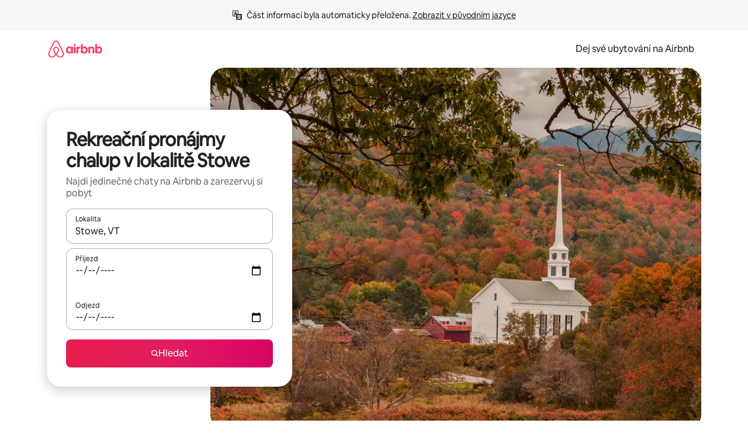

--- FILE ---
content_type: text/html;charset=utf-8
request_url: https://www.airbnb.cz/stowe-vt/stays/cottages
body_size: 128813
content:
<!doctype html>
<html lang="cs" dir="ltr" data-is-hyperloop="true" data-is-async-local-storage="true" class="scrollbar-gutter"><head><meta charSet="utf-8"/><meta name="locale" content="cs"/><meta name="google" content="notranslate"/><meta id="csrf-param-meta-tag" name="csrf-param" content="authenticity_token"/><meta id="csrf-token-meta-tag" name="csrf-token" content=""/><meta id="english-canonical-url" content=""/><meta name="twitter:widgets:csp" content="on"/><meta name="mobile-web-app-capable" content="yes"/><meta name="apple-mobile-web-app-capable" content="yes"/><meta name="application-name" content="Airbnb"/><meta name="apple-mobile-web-app-title" content="Airbnb"/><meta name="theme-color" content="#ffffff"/><meta name="msapplication-navbutton-color" content="#ffffff"/><meta name="apple-mobile-web-app-status-bar-style" content="black-translucent"/><meta name="msapplication-starturl" content="/?utm_source=homescreen"/><style id="seo-css-reset" type="text/css"> @font-face { font-family: 'Airbnb Cereal VF'; src: url('https://a0.muscache.com/airbnb/static/airbnb-dls-web/build/fonts/cereal-variable/AirbnbCerealVF_W_Wght.8816d9e5c3b6a860636193e36b6ac4e4.woff2') format('woff2 supports variations'), url('https://a0.muscache.com/airbnb/static/airbnb-dls-web/build/fonts/cereal-variable/AirbnbCerealVF_W_Wght.8816d9e5c3b6a860636193e36b6ac4e4.woff2') format('woff2-variations'); font-style: normal; unicode-range: U+0000-03FF, U+0500-058F, U+0700-074F, U+0780-FAFF, U+FE00-FE6F, U+FF00-EFFFF, U+FFFFE-10FFFF; font-display: swap; } @font-face { font-family: 'Airbnb Cereal VF'; src: url('https://a0.muscache.com/airbnb/static/airbnb-dls-web/build/fonts/cereal-variable/AirbnbCerealVF_Italics_W_Wght.bd5e0f97cea11e9264b40656a83357ec.woff2') format('woff2 supports variations'), url('https://a0.muscache.com/airbnb/static/airbnb-dls-web/build/fonts/cereal-variable/AirbnbCerealVF_Italics_W_Wght.bd5e0f97cea11e9264b40656a83357ec.woff2') format('woff2-variations'); font-style: italic; unicode-range: U+0000-03FF, U+0500-058F, U+0700-074F, U+0780-FAFF, U+FE00-FE6F, U+FF00-EFFFF, U+FFFFE-10FFFF; font-display: swap; } @font-face { font-family: 'Airbnb Cereal VF'; unicode-range: U+0600-06FF, U+0750-077F; font-style: normal; src: url('https://a0.muscache.com/airbnb/static/airbnb-dls-web/build/fonts/cereal-variable/AirbnbCerealVF_Arabic_W_Wght.6bee4dd7ab27ef998da2f3a25ae61b48.woff2') format('woff2 supports variations'), url('https://a0.muscache.com/airbnb/static/airbnb-dls-web/build/fonts/cereal-variable/AirbnbCerealVF_Arabic_W_Wght.6bee4dd7ab27ef998da2f3a25ae61b48.woff2') format('woff2-variations'); font-display: swap; } @font-face { font-family: 'Airbnb Cereal VF'; unicode-range: U+0400-04FF; font-style: normal; src: url('https://a0.muscache.com/airbnb/static/airbnb-dls-web/build/fonts/cereal-variable/AirbnbCerealVF_Cyril_W_Wght.df06d21e3ece5673610c24f0090979ff.woff2') format('woff2 supports variations'), url('https://a0.muscache.com/airbnb/static/airbnb-dls-web/build/fonts/cereal-variable/AirbnbCerealVF_Cyril_W_Wght.df06d21e3ece5673610c24f0090979ff.woff2') format('woff2-variations'); font-display: swap; } @font-face { font-family: 'Airbnb Cereal VF'; unicode-range: U+0590-05FF, U+FB00-FB4F; font-style: normal; src: url('https://a0.muscache.com/airbnb/static/airbnb-dls-web/build/fonts/cereal-variable/AirbnbCerealVF_Hebrew_W_Wght.8c6defa083bcccea47d68d872b5a2b0c.woff2') format('woff2 supports variations'), url('https://a0.muscache.com/airbnb/static/airbnb-dls-web/build/fonts/cereal-variable/AirbnbCerealVF_Hebrew_W_Wght.8c6defa083bcccea47d68d872b5a2b0c.woff2') format('woff2-variations'); font-display: swap; } @font-face { font-family: 'Airbnb Cereal VF'; src: url('https://a0.muscache.com/airbnb/static/airbnb-dls-web/build/fonts/cereal-variable/AirbnbCerealVF_W_Wght.8816d9e5c3b6a860636193e36b6ac4e4.woff2') format('woff2 supports variations'), url('https://a0.muscache.com/airbnb/static/airbnb-dls-web/build/fonts/cereal-variable/AirbnbCerealVF_W_Wght.8816d9e5c3b6a860636193e36b6ac4e4.woff2') format('woff2-variations'); font-style: normal; font-display: swap; } @font-face { font-family: 'Airbnb Cereal VF'; unicode-range: U+0900-097F; font-style: normal; src: url('https://a0.muscache.com/airbnb/static/airbnb-dls-web/build/fonts/cereal-variable/AirbnbCerealVF_Deva_W_Wght.b498e56f4d652dd9addb81cdafd7e6d8.woff2') format('woff2 supports variations'), url('https://a0.muscache.com/airbnb/static/airbnb-dls-web/build/fonts/cereal-variable/AirbnbCerealVF_Deva_W_Wght.b498e56f4d652dd9addb81cdafd7e6d8.woff2') format('woff2-variations'); font-display: swap; } @font-face { font-family: 'Airbnb Cereal VF'; unicode-range: U+0E00-0E7F; font-style: normal; src: url('https://a0.muscache.com/airbnb/static/airbnb-dls-web/build/fonts/cereal-variable/AirbnbCerealVF_ThaiLp_W_Wght.e40f7fff25db11840de609db35118844.woff2') format('woff2 supports variations'), url('https://a0.muscache.com/airbnb/static/airbnb-dls-web/build/fonts/cereal-variable/AirbnbCerealVF_ThaiLp_W_Wght.e40f7fff25db11840de609db35118844.woff2') format('woff2-variations'); font-display: swap; } @font-face { font-family: 'Airbnb Cereal VF'; unicode-range: U+0370-03FF; font-style: normal; src: url('https://a0.muscache.com/airbnb/static/airbnb-dls-web/build/fonts/cereal-variable/AirbnbCerealVF_Greek_W_Wght.4eec7b9ea9093264b972a6eb2a7f13b8.woff2') format('woff2 supports variations'), url('https://a0.muscache.com/airbnb/static/airbnb-dls-web/build/fonts/cereal-variable/AirbnbCerealVF_Greek_W_Wght.4eec7b9ea9093264b972a6eb2a7f13b8.woff2') format('woff2-variations'); font-display: swap; } html{font-family: Airbnb Cereal VF,Circular,-apple-system,BlinkMacSystemFont,Roboto,Helvetica Neue,sans-serif;color:inherit;-webkit-font-smoothing:antialiased;-moz-osx-font-smoothing:grayscale;font-synthesis:none;}body{font-size:14px;line-height:1.43;}*,::before,::after{box-sizing:border-box;}html,body,blockquote,dl,dd,h1,h2,h3,h4,h5,h6,hr,figure,p,pre,fieldset{margin:0;padding:0;border:0;}article,aside,details,figcaption,figure,footer,header,hgroup,menu,nav,section{display:block;}ol,ul{list-style:none;margin:0;padding:0;}a{text-decoration:none;color:inherit}input{font-family:inherit;}table{border-collapse:collapse;}.screen-reader-only{border:0;clip:rect(0,0,0,0);height:1px;margin:-1px;overflow:hidden;padding:0;position:absolute;width:1px}.screen-reader-only-focusable:focus{clip:auto;height:auto;margin:0;overflow:visible;position:static;width:auto}.skip-to-content:focus{background-color:#fff;font-size:18px;padding:0 24px;position:absolute;left:3px;line-height:64px;top:3px;z-index:10000}</style><script src="https://a0.muscache.com/airbnb/static/packages/web/common/frontend/hyperloop-browser/metroRequire.227ca10613.js" defer="" crossorigin="anonymous"></script><script src="https://a0.muscache.com/airbnb/static/packages/web/common/frontend/hyperloop-browser/shims_post_modules.6052315266.js" defer="" crossorigin="anonymous"></script><script src="https://a0.muscache.com/airbnb/static/packages/web/cs/frontend/airmetro/browser/asyncRequire.887f6b813d.js" defer="" crossorigin="anonymous"></script><script src="https://a0.muscache.com/airbnb/static/packages/web/common/frontend/hyperloop-browser/coreV2.1baf1d8370.js" defer="" crossorigin="anonymous"></script><script src="https://a0.muscache.com/airbnb/static/packages/web/common/b7d9.551822d9e2.js" defer="" crossorigin="anonymous"></script><script src="https://a0.muscache.com/airbnb/static/packages/web/common/frontend/seo-loop/routeHandler.9a8337f848.js" defer="" crossorigin="anonymous"></script><script src="https://a0.muscache.com/airbnb/static/packages/web/common/2148.0f63fd6432.js" defer="" crossorigin="anonymous"></script><script src="https://a0.muscache.com/airbnb/static/packages/web/common/217f.cf14833904.js" defer="" crossorigin="anonymous"></script><script src="https://a0.muscache.com/airbnb/static/packages/web/common/e18a.e9e13a26ba.js" defer="" crossorigin="anonymous"></script><script src="https://a0.muscache.com/airbnb/static/packages/web/common/57a4.0dfaef8edb.js" defer="" crossorigin="anonymous"></script><script src="https://a0.muscache.com/airbnb/static/packages/web/common/42cb.f078b943dc.js" defer="" crossorigin="anonymous"></script><script src="https://a0.muscache.com/airbnb/static/packages/web/common/frontend/moment-more-formats/src/locale/cs.580712c19a.js" defer="" crossorigin="anonymous"></script><script src="https://a0.muscache.com/airbnb/static/packages/web/common/frontend/seo-loop/apps/landing-pages/initializer.fb05ba9774.js" defer="" crossorigin="anonymous"></script><script src="https://a0.muscache.com/airbnb/static/packages/web/cs/ce9a.6b837e1e58.js" defer="" crossorigin="anonymous"></script><script src="https://a0.muscache.com/airbnb/static/packages/web/common/frontend/landing-pages/page-types/stays/StaysRouteContainer.d710a13f78.js" defer="" crossorigin="anonymous"></script><script src="https://a0.muscache.com/airbnb/static/packages/web/common/5f7b.ab477603e8.js" defer="" crossorigin="anonymous"></script><script src="https://a0.muscache.com/airbnb/static/packages/web/common/0a2f.411bade0ca.js" defer="" crossorigin="anonymous"></script><script src="https://a0.muscache.com/airbnb/static/packages/web/common/0c01.15680075f8.js" defer="" crossorigin="anonymous"></script><script src="https://a0.muscache.com/airbnb/static/packages/web/common/ae27.e7c562abe0.js" defer="" crossorigin="anonymous"></script><script src="https://a0.muscache.com/airbnb/static/packages/web/common/5b92.fb7bda9420.js" defer="" crossorigin="anonymous"></script><script src="https://a0.muscache.com/airbnb/static/packages/web/common/9a38.8715bc6d28.js" defer="" crossorigin="anonymous"></script><script src="https://a0.muscache.com/airbnb/static/packages/web/common/e2da.c2c4778107.js" defer="" crossorigin="anonymous"></script><script src="https://a0.muscache.com/airbnb/static/packages/web/common/c6a9.e034875fb3.js" defer="" crossorigin="anonymous"></script><script src="https://a0.muscache.com/airbnb/static/packages/web/common/frontend/seo-loop/apps/landing-pages/client.4ded56a1eb.js" defer="" crossorigin="anonymous"></script><script>(function() {
  // pg_pixel is no-op now.
})()</script><script>"undefined"!=typeof window&&window.addEventListener("error",function e(r){if(window._errorReportingInitialized)return void window.removeEventListener("error",e);const{error:n}=r;if(!n)return;const o=r.message||n.message,t=/Requiring unknown module/.test(o)?.01:.1;if(Math.random()>t)return;const{locale:a,tracking_context:i}=window[Symbol.for("__ global cache key __")]?.["string | airbnb-bootstrap-data"]?.["_bootstrap-layout-init"]??{},s=a||navigator.language,l=location.pathname,c="undefined"!=typeof window?{tags:{loggingSource:"browser",sampleRate:String(t)}}:{sampleRate:String(t)};fetch("https://notify.bugsnag.com/",{headers:{"Bugsnag-Payload-Version":"5"},body:JSON.stringify({apiKey:"e393bc25e52fe915ffb56c14ddf2ff1b",payloadVersion:"5",notifier:{name:"Bugsnag JavaScript",version:"0.0.5-AirbnbUnhandledBufferedErrorCustomFetch",url:""},events:[{exceptions:[{errorClass:n.name,message:o,stacktrace:[{file:r.filename,lineNumber:r.lineno,columnNumber:r.colno}],type:"browserjs"}],request:{url:location.href},context:l,groupingHash:n.name.concat("-",o,"-",l),unhandled:!0,app:{releaseStage:i?.environment},device:{time:new Date,userAgent:navigator.userAgent},metaData:{infra:{app_name:i?.app,is_buffered_error:!0,loop_name:i?.controller,locale:s,service_worker_url:navigator.serviceWorker?.controller?.scriptURL},...c}}]}),method:"POST"})});</script><script>
// FID init code.
!function(e,n){let t,c,o,i=[];const r={passive:!0,capture:!0},f=new Date,u="pointerup",a="pointercancel";function s(e,n){t||(t=n,c=e,o=new Date,l())}function l(){c>=0&&c<o-f&&(i.forEach(e=>{e(c,t)}),i=[])}function p(t){if(t.cancelable){const c=(t.timeStamp>1e12?new Date:performance.now())-t.timeStamp;"pointerdown"===t.type?function(t,c){function o(){s(t,c),f()}function i(){f()}function f(){n(u,o,r),n(a,i,r)}e(u,o,r),e(a,i,r)}(c,t):s(c,t)}}var w;w=e,["click","mousedown","keydown","touchstart","pointerdown"].forEach(e=>{w(e,p,r)}),self.perfMetrics=self.perfMetrics||{},self.perfMetrics.onFirstInputDelay=function(e){i.push(e),l()},self.perfMetrics.clearFirstInputDelay=function(){t&&(t=null,c=null,o=null)}}(addEventListener,removeEventListener);
// LCP Polyfill code
!function(e,t,n){let o,r,c=0,a=0,s=0,i=!1,l=!0;const f=["IMG","H1","H2","H3","H4","H5","SVG"];let m,d,g;const u=["click","mousedown","keydown","touchstart","pointerdown","scroll"],E={passive:!0,capture:!0};function p(e,t,n){(t>1.000666778*a||o&&!document.body.contains(o))&&(a=t,s=n,o=e,g?.(s,o,a))}function h(e){d?.observe(e)}function N(){if(l)if(i)m||(m={IMG:document.getElementsByTagName("img"),H1:document.getElementsByTagName("h1"),H2:document.getElementsByTagName("h2"),H3:document.getElementsByTagName("h3"),H4:document.getElementsByTagName("h4"),H5:document.getElementsByTagName("h5"),SVG:document.getElementsByTagName("svg")}),f.forEach(e=>{Array.from(m[e]).forEach(e=>{h(e)})}),setTimeout(N,50);else{let e;for(!r&&document.body&&(r=document.createNodeIterator(document.body,NodeFilter.SHOW_ELEMENT,e=>{return t=e,f.includes(t.tagName)||t.hasAttribute("data-lcp-candidate")?NodeFilter.FILTER_ACCEPT:NodeFilter.FILTER_REJECT;var t}));e=r?.nextNode();)h(e);n(N)}}function H(){c=performance.now(),a=0,s=0,o=null,d=new IntersectionObserver(e=>{e.filter(e=>e.isIntersecting).forEach(e=>{!function(e,t,o){const r=t.height*t.width;if(["H1","H2","H3","H4","H5"].includes(e.tagName)){const t=document.createRange();t.selectNodeContents(e),n(()=>{const n=t.getBoundingClientRect(),c=n.height*n.width;o(e,Math.min(c,r),performance.now())})}else if("IMG"!==e.tagName)o(e,r,performance.now());else{const t=()=>n(()=>o(e,r,performance.now()));e.complete?t():e.addEventListener("load",t,{once:!0})}}(e.target,e.intersectionRect,p)})}),n(N),u.forEach(t=>{e(t,y,E)})}function y(e){const t=e.target;("scroll"!==e.type||"expand-trigger"!==t?.className&&"contract-trigger"!==t?.className)&&0!==a&&(performance.now()-c<250||T())}function T(){d?.disconnect(),u.forEach(e=>{t(e,y,E)}),l=!1,d=null}H(),self.perfMetrics=self.perfMetrics||{},self.perfMetrics.onLargestContentfulPaint=function(e){g=e,0!==s&&null!==o&&g(s,o,a)},self.perfMetrics.startSearchingForLargestContentfulPaint=H.bind(null,!1),self.perfMetrics.stopSearchingForLargestContentfulPaint=T,self.perfMetrics.markIsHydratedForLargestContentfulPaint=()=>{i=!0},self.perfMetrics.registerLCPCandidate=h,self.perfMetrics.inspectLCPTarget=()=>o}(addEventListener,removeEventListener,requestAnimationFrame);
// INP init code.
!function(e){let n,t=0;const r={value:-1,entries:[]};let i,o=[];const s=new Map;let a,c=0,l=1/0,u=0;function f(){return null!=a?c:null!=performance.interactionCount?performance.interactionCount:0}function d(){return f()-t}function p(e){e.forEach(e=>{e.interactionId&&function(e){if(null==e.interactionId)return;const n=o[o.length-1],t=s.get(e.interactionId);if(null!=t||o.length<10||e.duration>n.latency){if(null!=t)t.entries.push(e),t.latency=Math.max(t.latency,e.duration);else{const n={id:e.interactionId,latency:e.duration,entries:[e]};o.push(n),s.set(e.interactionId,n)}o.sort((e,n)=>n.latency-e.latency),o.splice(10).forEach(e=>{s.delete(e.id)})}}(e)});const n=function(){const e=Math.min(o.length-1,Math.floor(d()/50));return o[e]}();n&&n.latency!==r.value&&(r.value=n.latency,r.entries=n.entries,v())}function v(){r.value>=0&&i&&i(r.value,r.entries)}"PerformanceObserver"in window&&PerformanceObserver.supportedEntryTypes&&PerformanceObserver.supportedEntryTypes.includes("event")&&("interactionCount"in performance||null!=a||PerformanceObserver.supportedEntryTypes&&PerformanceObserver.supportedEntryTypes.includes("event")&&(a=new PerformanceObserver(e=>{Promise.resolve().then(()=>{e.getEntries().forEach(e=>{e.interactionId&&(l=Math.min(l,e.interactionId),u=Math.max(u,e.interactionId),c=u?(u-l)/7+1:0)})})}),a.observe({type:"event",buffered:!0,durationThreshold:0})),n=new PerformanceObserver(e=>{Promise.resolve().then(()=>{p(e.getEntries())})}),n.observe({type:"event",buffered:!0,durationThreshold:40}),n.observe({type:"first-input",buffered:!0}),e("visibilitychange",function(){null!=n&&"hidden"===document.visibilityState&&(p(n.takeRecords()),r.value<0&&d()>0&&(r.value=0,r.entries=[]),v())},!0),e("pageshow",function(e){e.persisted&&(o=[],s.clear(),t=f(),r.value=-1,r.entries=[])},!0)),self.perfMetrics=self.perfMetrics||{},self.perfMetrics.onInp=function(e){r.value>=0?e(r.value,r.entries):i=e},self.perfMetrics.clearInp=function(){o=[],s.clear(),t=0,c=0,l=1/0,u=0,r.value=-1,r.entries=[]}}(addEventListener);
</script><script>((e,t,o,n)=>{if(!n.supports("(font: -apple-system-body) and (-webkit-touch-callout: default)"))return;const d=e.createElement("div");d.setAttribute("style","font: -apple-system-body"),t.appendChild(d),"17px"===o(d).fontSize&&t.style.setProperty("font-size","16px"),t.removeChild(d)})(document,document.documentElement,getComputedStyle,CSS);</script><script>(()=>{if("undefined"==typeof window)return;if("ScrollTimeline"in window)return;const n=new Map;window.queuedAnimations=n,window.queuedAnimationsLoaded=new AbortController,window.addEventListener("animationstart",i=>{const e=i.target;e.getAnimations().filter(n=>n.animationName===i.animationName).forEach(i=>{n.set(i,e)})},{signal:window.queuedAnimationsLoaded.signal})})();</script><link rel="search" type="application/opensearchdescription+xml" href="/opensearch.xml" title="Airbnb"/><link rel="apple-touch-icon" href="https://a0.muscache.com/airbnb/static/icons/apple-touch-icon-76x76-3b313d93b1b5823293524b9764352ac9.png"/><link rel="apple-touch-icon" sizes="76x76" href="https://a0.muscache.com/airbnb/static/icons/apple-touch-icon-76x76-3b313d93b1b5823293524b9764352ac9.png"/><link rel="apple-touch-icon" sizes="120x120" href="https://a0.muscache.com/airbnb/static/icons/apple-touch-icon-120x120-52b1adb4fe3a8f825fc4b143de12ea4b.png"/><link rel="apple-touch-icon" sizes="152x152" href="https://a0.muscache.com/airbnb/static/icons/apple-touch-icon-152x152-7b7c6444b63d8b6ebad9dae7169e5ed6.png"/><link rel="apple-touch-icon" sizes="180x180" href="https://a0.muscache.com/airbnb/static/icons/apple-touch-icon-180x180-bcbe0e3960cd084eb8eaf1353cf3c730.png"/><link rel="icon" sizes="192x192" href="https://a0.muscache.com/im/pictures/airbnb-platform-assets/AirbnbPlatformAssets-Favicons/original/0d189acb-3f82-4b2c-b95f-ad1d6a803d13.png?im_w=240"/><link rel="shortcut icon" sizes="76x76" type="image/png" href="https://a0.muscache.com/im/pictures/airbnb-platform-assets/AirbnbPlatformAssets-Favicons/original/0d189acb-3f82-4b2c-b95f-ad1d6a803d13.png?im_w=240"/><link rel="mask-icon" href="https://a0.muscache.com/pictures/airbnb-platform-assets/AirbnbPlatformAssets-Favicons/original/304e8c59-05df-4fab-9846-f69fd7f749b0.svg?im_w=240" color="#FF5A5F"/><link rel="apple-touch-icon" href="https://a0.muscache.com/airbnb/static/icons/apple-touch-icon-76x76-3b313d93b1b5823293524b9764352ac9.png"/><link rel="apple-touch-icon" sizes="76x76" href="https://a0.muscache.com/airbnb/static/icons/apple-touch-icon-76x76-3b313d93b1b5823293524b9764352ac9.png"/><link rel="apple-touch-icon" sizes="120x120" href="https://a0.muscache.com/airbnb/static/icons/apple-touch-icon-120x120-52b1adb4fe3a8f825fc4b143de12ea4b.png"/><link rel="apple-touch-icon" sizes="152x152" href="https://a0.muscache.com/airbnb/static/icons/apple-touch-icon-152x152-7b7c6444b63d8b6ebad9dae7169e5ed6.png"/><link rel="apple-touch-icon" sizes="180x180" href="https://a0.muscache.com/airbnb/static/icons/apple-touch-icon-180x180-bcbe0e3960cd084eb8eaf1353cf3c730.png"/><link rel="icon" sizes="192x192" href="https://a0.muscache.com/im/pictures/airbnb-platform-assets/AirbnbPlatformAssets-Favicons/original/0d189acb-3f82-4b2c-b95f-ad1d6a803d13.png?im_w=240"/><link rel="shortcut icon" sizes="76x76" type="image/png" href="https://a0.muscache.com/im/pictures/airbnb-platform-assets/AirbnbPlatformAssets-Favicons/original/0d189acb-3f82-4b2c-b95f-ad1d6a803d13.png?im_w=240"/><link rel="mask-icon" href="https://a0.muscache.com/pictures/airbnb-platform-assets/AirbnbPlatformAssets-Favicons/original/304e8c59-05df-4fab-9846-f69fd7f749b0.svg?im_w=240" color="#FF5A5F"/><style id="aphrodite" type="text/css" data-aphrodite="true">._1wwxwzt{pointer-events:none !important;-webkit-user-select:none !important;user-select:none !important;white-space:pre-wrap !important;padding-left:0px !important;padding-right:0px !important;font-family:Airbnb Cereal VF,Circular,-apple-system,BlinkMacSystemFont,Roboto,Helvetica Neue,sans-serif !important;font-size:1.125rem !important;}._7h1p0g{margin:0 !important;padding:0 !important;}</style><style id="linaria" type="text/css" data-linaria="true">.c1jo210i.c1jo210i.c1jo210i{display:grid;}

.cnk25hy.cnk25hy.cnk25hy{height:100%;}

.e1mkvczo.e1mkvczo.e1mkvczo{grid-row:1;grid-column:1;}

.dir.perb90o.perb90o.perb90o{transition:opacity 75ms var(--motion-linear-curve-animation-timing-function), visibility 75ms var(--motion-linear-curve-animation-timing-function);}

.ni1yqzk.ni1yqzk.ni1yqzk{opacity:1;visibility:visible;}

.rgyynxb.rgyynxb.rgyynxb{opacity:0;visibility:hidden;}
.cyqdyy.cyqdyy.cyqdyy{position:relative;}

.dir.cyqdyy.cyqdyy.cyqdyy{background-color:var(--palette-white);}

.vz2oe5x.vz2oe5x.vz2oe5x{--view-transition_play-state:running;}

.vg7vsjx.vg7vsjx.vg7vsjx{height:100%;}

.v1cv8r21.v1cv8r21.v1cv8r21{display:contents;}

.vyb6402.vyb6402.vyb6402:where(.contextual-grow)::view-transition-group(container),.vyb6402.vyb6402.vyb6402:where(.contextual-grow)::view-transition-group(container-content){mix-blend-mode:normal;overflow:hidden;}

.dir.vyb6402.vyb6402.vyb6402:where(.contextual-grow)::view-transition-group(container),.dir.vyb6402.vyb6402.vyb6402:where(.contextual-grow)::view-transition-group(container-content){border-radius:var(--container-border-radius,15px);}

.dir.vyb6402.vyb6402.vyb6402:where(.contextual-grow)::view-transition-group(container){border-bottom:var(--container-border,none);}

@media (prefers-reduced-motion:no-preference){
.vyb6402.vyb6402.vyb6402:where(.contextual-grow).exit.exit.exit::view-transition-old(container){--view-transition_mix-blend-mode:plus-lighter;opacity:var(--view-transition-fade-effect_opacity-from);--view-transition-fade-effect_opacity-from:1;--view-transition-fade-effect_duration:75ms;--view-transition-fade-effect_transition_timing-function:var(--motion-linear-curve-animation-timing-function);--view-transition-fade-effect_delay:var(--contextual-grow_fade-delay,50ms);animation:var(--reduced-motion_duration,var(--view-transition-fade-effect_duration,200ms)) var(--view-transition-fade-effect_timing-function,linear) var(--view-transition-fade-effect_delay,0ms) 1 normal var(--view-transition_fill-mode,both) var(--view-transition_play-state,paused) fade-vyb6402;}

.dir.vyb6402.vyb6402.vyb6402:where(.contextual-grow).exit.exit.exit::view-transition-old(container){animation:var(--reduced-motion_duration,var(--view-transition-fade-effect_duration,200ms)) var(--view-transition-fade-effect_timing-function,linear) var(--view-transition-fade-effect_delay,0ms) 1 normal var(--view-transition_fill-mode,both) var(--view-transition_play-state,paused) fade-vyb6402;}

@keyframes fade-vyb6402{
from{opacity:var(--view-transition-fade-effect_opacity-from,0);visibility:visible;}

to{opacity:var(--view-transition-fade-effect_opacity-to,1);}}}

@media (prefers-reduced-motion:reduce),(update:slow),(update:none){
.vyb6402.vyb6402.vyb6402:where(.contextual-grow).exit.exit.exit::view-transition-old(container){--view-transition_mix-blend-mode:plus-lighter;opacity:var(--view-transition-fade-effect_opacity-from);}

.dir.vyb6402.vyb6402.vyb6402:where(.contextual-grow).exit.exit.exit::view-transition-old(container){animation:var(--reduced-motion_duration,var(--view-transition-fade-effect_duration,200ms)) var(--view-transition-fade-effect_timing-function,linear) var(--view-transition-fade-effect_delay,0ms) 1 normal var(--view-transition_fill-mode,both) var(--view-transition_play-state,paused) fade-vyb6402;}

@keyframes fade-vyb6402{
from{opacity:var(--view-transition-fade-effect_opacity-from,0);visibility:visible;}

to{opacity:var(--view-transition-fade-effect_opacity-to,1);}}}

@media (prefers-reduced-motion:no-preference){
.vyb6402.vyb6402.vyb6402:where(.contextual-grow).enter.enter.enter::view-transition-old(container){--view-transition_mix-blend-mode:plus-lighter;opacity:var(--view-transition-fade-effect_opacity-from);--view-transition-fade-effect_opacity-from:1;--view-transition-fade-effect_opacity-to:0;--view-transition-fade-effect_duration:75ms;--view-transition-fade-effect_transition_timing-function:var(--motion-linear-curve-animation-timing-function);--view-transition-fade-effect_delay:var(--contextual-grow_fade-delay,50ms);animation:var(--reduced-motion_duration,var(--view-transition-fade-effect_duration,200ms)) var(--view-transition-fade-effect_timing-function,linear) var(--view-transition-fade-effect_delay,0ms) 1 normal var(--view-transition_fill-mode,both) var(--view-transition_play-state,paused) fade-vyb6402;--view-transition-scale-effect_duration:500ms;animation:var(--reduced-motion_duration,var(--view-transition-scale-effect_duration,200ms)) var(--view-transition-scale-effect_timing-function,var(--motion-standard-curve-animation-timing-function)) var(--view-transition-scale-effect_delay,0ms) 1 normal var(--view-transition_fill-mode,both) var(--view-transition_play-state,paused) scale-vyb6402;}

.dir.vyb6402.vyb6402.vyb6402:where(.contextual-grow).enter.enter.enter::view-transition-old(container){animation:var(--reduced-motion_duration,var(--view-transition-fade-effect_duration,200ms)) var(--view-transition-fade-effect_timing-function,linear) var(--view-transition-fade-effect_delay,0ms) 1 normal var(--view-transition_fill-mode,both) var(--view-transition_play-state,paused) fade-vyb6402,var(--reduced-motion_duration,var(--view-transition-scale-effect_duration,200ms)) var(--view-transition-scale-effect_timing-function,var(--motion-standard-curve-animation-timing-function)) var(--view-transition-scale-effect_delay,0ms) 1 normal var(--view-transition_fill-mode,both) var(--view-transition_play-state,paused) scale-vyb6402;}

@keyframes fade-vyb6402{
from{opacity:var(--view-transition-fade-effect_opacity-from,0);visibility:visible;}

to{opacity:var(--view-transition-fade-effect_opacity-to,1);}}

@keyframes scale-vyb6402{
from{filter:var(--view-transition_from-filter);visibility:visible;scale:var(--view-transition-scale-effect_from,1);}

to{filter:var(--view-transition_to-filter);scale:var(--view-transition-scale-effect_to,0);}}}

@media (prefers-reduced-motion:reduce),(update:slow),(update:none){
.vyb6402.vyb6402.vyb6402:where(.contextual-grow).enter.enter.enter::view-transition-old(container){--view-transition_mix-blend-mode:plus-lighter;opacity:var(--view-transition-fade-effect_opacity-from);}

.dir.vyb6402.vyb6402.vyb6402:where(.contextual-grow).enter.enter.enter::view-transition-old(container){animation:var(--reduced-motion_duration,var(--view-transition-fade-effect_duration,200ms)) var(--view-transition-fade-effect_timing-function,linear) var(--view-transition-fade-effect_delay,0ms) 1 normal var(--view-transition_fill-mode,both) var(--view-transition_play-state,paused) fade-vyb6402;}

@keyframes fade-vyb6402{
from{opacity:var(--view-transition-fade-effect_opacity-from,0);visibility:visible;}

to{opacity:var(--view-transition-fade-effect_opacity-to,1);}}}

@media (prefers-reduced-motion:no-preference){
.vyb6402.vyb6402.vyb6402:where(.contextual-grow).enter.enter.enter::view-transition-new(container){--view-transition_mix-blend-mode:plus-lighter;opacity:var(--view-transition-fade-effect_opacity-from);--view-transition-fade-effect_opacity-from:1;--view-transition-fade-effect_duration:75ms;--view-transition-fade-effect_transition_timing-function:var(--motion-linear-curve-animation-timing-function);--view-transition-fade-effect_delay:var(--contextual-grow_fade-delay,50ms);animation:var(--reduced-motion_duration,var(--view-transition-fade-effect_duration,200ms)) var(--view-transition-fade-effect_timing-function,linear) var(--view-transition-fade-effect_delay,0ms) 1 normal var(--view-transition_fill-mode,both) var(--view-transition_play-state,paused) fade-vyb6402;animation:var(--reduced-motion_duration,var(--view-transition-scale-effect_duration,200ms)) var(--view-transition-scale-effect_timing-function,var(--motion-standard-curve-animation-timing-function)) var(--view-transition-scale-effect_delay,0ms) 1 normal var(--view-transition_fill-mode,both) var(--view-transition_play-state,paused) scale-vyb6402;}

.dir.vyb6402.vyb6402.vyb6402:where(.contextual-grow).enter.enter.enter::view-transition-new(container){animation:var(--reduced-motion_duration,var(--view-transition-fade-effect_duration,200ms)) var(--view-transition-fade-effect_timing-function,linear) var(--view-transition-fade-effect_delay,0ms) 1 normal var(--view-transition_fill-mode,both) var(--view-transition_play-state,paused) fade-vyb6402;}

@keyframes fade-vyb6402{
from{opacity:var(--view-transition-fade-effect_opacity-from,0);visibility:visible;}

to{opacity:var(--view-transition-fade-effect_opacity-to,1);}}

@keyframes scale-vyb6402{
from{filter:var(--view-transition_from-filter);visibility:visible;scale:var(--view-transition-scale-effect_from,1);}

to{filter:var(--view-transition_to-filter);scale:var(--view-transition-scale-effect_to,0);}}}

@media (prefers-reduced-motion:reduce),(update:slow),(update:none){
.vyb6402.vyb6402.vyb6402:where(.contextual-grow).enter.enter.enter::view-transition-new(container){--view-transition_mix-blend-mode:plus-lighter;opacity:var(--view-transition-fade-effect_opacity-from);}

.dir.vyb6402.vyb6402.vyb6402:where(.contextual-grow).enter.enter.enter::view-transition-new(container){animation:var(--reduced-motion_duration,var(--view-transition-fade-effect_duration,200ms)) var(--view-transition-fade-effect_timing-function,linear) var(--view-transition-fade-effect_delay,0ms) 1 normal var(--view-transition_fill-mode,both) var(--view-transition_play-state,paused) fade-vyb6402;}

@keyframes fade-vyb6402{
from{opacity:var(--view-transition-fade-effect_opacity-from,0);visibility:visible;}

to{opacity:var(--view-transition-fade-effect_opacity-to,1);}}}

.vyb6402.vyb6402.vyb6402:where(.contextual-grow)::view-transition-new(container-content){mix-blend-mode:normal;}

@media (prefers-reduced-motion:no-preference){
.vyb6402.vyb6402.vyb6402:where(.contextual-grow).enter.enter.enter::view-transition-old(container-content){mix-blend-mode:normal;--view-transition_mix-blend-mode:plus-lighter;opacity:var(--view-transition-fade-effect_opacity-from);--view-transition-fade-effect_opacity-from:1;--view-transition-fade-effect_opacity-to:0;--view-transition-fade-effect_duration:75ms;--view-transition-fade-effect_transition_timing-function:var(--motion-linear-curve-animation-timing-function);--view-transition-fade-effect_delay:var(--contextual-grow_fade-delay,50ms);animation:var(--reduced-motion_duration,var(--view-transition-fade-effect_duration,200ms)) var(--view-transition-fade-effect_timing-function,linear) var(--view-transition-fade-effect_delay,0ms) 1 normal var(--view-transition_fill-mode,both) var(--view-transition_play-state,paused) fade-vyb6402;}

.dir.vyb6402.vyb6402.vyb6402:where(.contextual-grow).enter.enter.enter::view-transition-old(container-content){animation:var(--reduced-motion_duration,var(--view-transition-fade-effect_duration,200ms)) var(--view-transition-fade-effect_timing-function,linear) var(--view-transition-fade-effect_delay,0ms) 1 normal var(--view-transition_fill-mode,both) var(--view-transition_play-state,paused) fade-vyb6402;}

@keyframes fade-vyb6402{
from{opacity:var(--view-transition-fade-effect_opacity-from,0);visibility:visible;}

to{opacity:var(--view-transition-fade-effect_opacity-to,1);}}}

@media (prefers-reduced-motion:reduce),(update:slow),(update:none){
.vyb6402.vyb6402.vyb6402:where(.contextual-grow).enter.enter.enter::view-transition-old(container-content){--view-transition_mix-blend-mode:plus-lighter;opacity:var(--view-transition-fade-effect_opacity-from);}

.dir.vyb6402.vyb6402.vyb6402:where(.contextual-grow).enter.enter.enter::view-transition-old(container-content){animation:var(--reduced-motion_duration,var(--view-transition-fade-effect_duration,200ms)) var(--view-transition-fade-effect_timing-function,linear) var(--view-transition-fade-effect_delay,0ms) 1 normal var(--view-transition_fill-mode,both) var(--view-transition_play-state,paused) fade-vyb6402;}

@keyframes fade-vyb6402{
from{opacity:var(--view-transition-fade-effect_opacity-from,0);visibility:visible;}

to{opacity:var(--view-transition-fade-effect_opacity-to,1);}}}

@media (prefers-reduced-motion:no-preference){
.vyb6402.vyb6402.vyb6402:where(.contextual-grow).enter.enter.enter::view-transition-new(container-content){mix-blend-mode:normal;--view-transition_mix-blend-mode:plus-lighter;opacity:var(--view-transition-fade-effect_opacity-from);--view-transition-fade-effect_opacity-from:var(--contextual-grow_content-start-opacity,0);--view-transition-fade-effect_duration:75ms;--view-transition-fade-effect_transition_timing-function:var(--motion-linear-curve-animation-timing-function);--view-transition-fade-effect_delay:var(--contextual-grow_fade-delay,50ms);animation:var(--reduced-motion_duration,var(--view-transition-fade-effect_duration,200ms)) var(--view-transition-fade-effect_timing-function,linear) var(--view-transition-fade-effect_delay,0ms) 1 normal var(--view-transition_fill-mode,both) var(--view-transition_play-state,paused) fade-vyb6402;}

.dir.vyb6402.vyb6402.vyb6402:where(.contextual-grow).enter.enter.enter::view-transition-new(container-content){animation:var(--reduced-motion_duration,var(--view-transition-fade-effect_duration,200ms)) var(--view-transition-fade-effect_timing-function,linear) var(--view-transition-fade-effect_delay,0ms) 1 normal var(--view-transition_fill-mode,both) var(--view-transition_play-state,paused) fade-vyb6402;}

@keyframes fade-vyb6402{
from{opacity:var(--view-transition-fade-effect_opacity-from,0);visibility:visible;}

to{opacity:var(--view-transition-fade-effect_opacity-to,1);}}}

@media (prefers-reduced-motion:reduce),(update:slow),(update:none){
.vyb6402.vyb6402.vyb6402:where(.contextual-grow).enter.enter.enter::view-transition-new(container-content){--view-transition_mix-blend-mode:plus-lighter;opacity:var(--view-transition-fade-effect_opacity-from);}

.dir.vyb6402.vyb6402.vyb6402:where(.contextual-grow).enter.enter.enter::view-transition-new(container-content){animation:var(--reduced-motion_duration,var(--view-transition-fade-effect_duration,200ms)) var(--view-transition-fade-effect_timing-function,linear) var(--view-transition-fade-effect_delay,0ms) 1 normal var(--view-transition_fill-mode,both) var(--view-transition_play-state,paused) fade-vyb6402;}

@keyframes fade-vyb6402{
from{opacity:var(--view-transition-fade-effect_opacity-from,0);visibility:visible;}

to{opacity:var(--view-transition-fade-effect_opacity-to,1);}}}

@media (prefers-reduced-motion:no-preference){
.vyb6402.vyb6402.vyb6402:where(.contextual-grow).exit.exit.exit::view-transition-old(container-content){--view-transition_mix-blend-mode:plus-lighter;opacity:var(--view-transition-fade-effect_opacity-from);--view-transition-fade-effect_opacity-from:1;--view-transition-fade-effect_opacity-to:0;--view-transition-fade-effect_duration:75ms;--view-transition-fade-effect_transition_timing-function:var(--motion-linear-curve-animation-timing-function);--view-transition-fade-effect_delay:var(--contextual-grow_fade-delay,50ms);animation:var(--reduced-motion_duration,var(--view-transition-fade-effect_duration,200ms)) var(--view-transition-fade-effect_timing-function,linear) var(--view-transition-fade-effect_delay,0ms) 1 normal var(--view-transition_fill-mode,both) var(--view-transition_play-state,paused) fade-vyb6402;}

.dir.vyb6402.vyb6402.vyb6402:where(.contextual-grow).exit.exit.exit::view-transition-old(container-content){animation:var(--reduced-motion_duration,var(--view-transition-fade-effect_duration,200ms)) var(--view-transition-fade-effect_timing-function,linear) var(--view-transition-fade-effect_delay,0ms) 1 normal var(--view-transition_fill-mode,both) var(--view-transition_play-state,paused) fade-vyb6402;}

@keyframes fade-vyb6402{
from{opacity:var(--view-transition-fade-effect_opacity-from,0);visibility:visible;}

to{opacity:var(--view-transition-fade-effect_opacity-to,1);}}}

@media (prefers-reduced-motion:reduce),(update:slow),(update:none){
.vyb6402.vyb6402.vyb6402:where(.contextual-grow).exit.exit.exit::view-transition-old(container-content){--view-transition_mix-blend-mode:plus-lighter;opacity:var(--view-transition-fade-effect_opacity-from);}

.dir.vyb6402.vyb6402.vyb6402:where(.contextual-grow).exit.exit.exit::view-transition-old(container-content){animation:var(--reduced-motion_duration,var(--view-transition-fade-effect_duration,200ms)) var(--view-transition-fade-effect_timing-function,linear) var(--view-transition-fade-effect_delay,0ms) 1 normal var(--view-transition_fill-mode,both) var(--view-transition_play-state,paused) fade-vyb6402;}

@keyframes fade-vyb6402{
from{opacity:var(--view-transition-fade-effect_opacity-from,0);visibility:visible;}

to{opacity:var(--view-transition-fade-effect_opacity-to,1);}}}

@media (prefers-reduced-motion:no-preference){
.vyb6402.vyb6402.vyb6402:where(.contextual-grow).exit.exit.exit::view-transition-new(container-content){mix-blend-mode:normal;--view-transition_mix-blend-mode:plus-lighter;opacity:var(--view-transition-fade-effect_opacity-from);--view-transition-fade-effect_duration:75ms;--view-transition-fade-effect_transition_timing-function:var(--motion-linear-curve-animation-timing-function);--view-transition-fade-effect_delay:var(--contextual-grow_fade-delay,50ms);animation:var(--reduced-motion_duration,var(--view-transition-fade-effect_duration,200ms)) var(--view-transition-fade-effect_timing-function,linear) var(--view-transition-fade-effect_delay,0ms) 1 normal var(--view-transition_fill-mode,both) var(--view-transition_play-state,paused) fade-vyb6402;}

.dir.vyb6402.vyb6402.vyb6402:where(.contextual-grow).exit.exit.exit::view-transition-new(container-content){animation:var(--reduced-motion_duration,var(--view-transition-fade-effect_duration,200ms)) var(--view-transition-fade-effect_timing-function,linear) var(--view-transition-fade-effect_delay,0ms) 1 normal var(--view-transition_fill-mode,both) var(--view-transition_play-state,paused) fade-vyb6402;}

@keyframes fade-vyb6402{
from{opacity:var(--view-transition-fade-effect_opacity-from,0);visibility:visible;}

to{opacity:var(--view-transition-fade-effect_opacity-to,1);}}}

@media (prefers-reduced-motion:reduce),(update:slow),(update:none){
.vyb6402.vyb6402.vyb6402:where(.contextual-grow).exit.exit.exit::view-transition-new(container-content){--view-transition_mix-blend-mode:plus-lighter;opacity:var(--view-transition-fade-effect_opacity-from);}

.dir.vyb6402.vyb6402.vyb6402:where(.contextual-grow).exit.exit.exit::view-transition-new(container-content){animation:var(--reduced-motion_duration,var(--view-transition-fade-effect_duration,200ms)) var(--view-transition-fade-effect_timing-function,linear) var(--view-transition-fade-effect_delay,0ms) 1 normal var(--view-transition_fill-mode,both) var(--view-transition_play-state,paused) fade-vyb6402;}

@keyframes fade-vyb6402{
from{opacity:var(--view-transition-fade-effect_opacity-from,0);visibility:visible;}

to{opacity:var(--view-transition-fade-effect_opacity-to,1);}}}

@media (prefers-reduced-motion:no-preference){
.vyb6402.vyb6402.vyb6402:where(.contextual-grow).exit.exit.exit::view-transition-new(container){--view-transition_mix-blend-mode:plus-lighter;opacity:var(--view-transition-fade-effect_opacity-from);--view-transition-fade-effect_duration:75ms;--view-transition-fade-effect_transition_timing-function:var(--motion-linear-curve-animation-timing-function);--view-transition-fade-effect_delay:var(--contextual-grow_fade-delay,50ms);animation:var(--reduced-motion_duration,var(--view-transition-fade-effect_duration,200ms)) var(--view-transition-fade-effect_timing-function,linear) var(--view-transition-fade-effect_delay,0ms) 1 normal var(--view-transition_fill-mode,both) var(--view-transition_play-state,paused) fade-vyb6402;}

.dir.vyb6402.vyb6402.vyb6402:where(.contextual-grow).exit.exit.exit::view-transition-new(container){animation:var(--reduced-motion_duration,var(--view-transition-fade-effect_duration,200ms)) var(--view-transition-fade-effect_timing-function,linear) var(--view-transition-fade-effect_delay,0ms) 1 normal var(--view-transition_fill-mode,both) var(--view-transition_play-state,paused) fade-vyb6402;}

@keyframes fade-vyb6402{
from{opacity:var(--view-transition-fade-effect_opacity-from,0);visibility:visible;}

to{opacity:var(--view-transition-fade-effect_opacity-to,1);}}}

@media (prefers-reduced-motion:reduce),(update:slow),(update:none){
.vyb6402.vyb6402.vyb6402:where(.contextual-grow).exit.exit.exit::view-transition-new(container){--view-transition_mix-blend-mode:plus-lighter;opacity:var(--view-transition-fade-effect_opacity-from);}

.dir.vyb6402.vyb6402.vyb6402:where(.contextual-grow).exit.exit.exit::view-transition-new(container){animation:var(--reduced-motion_duration,var(--view-transition-fade-effect_duration,200ms)) var(--view-transition-fade-effect_timing-function,linear) var(--view-transition-fade-effect_delay,0ms) 1 normal var(--view-transition_fill-mode,both) var(--view-transition_play-state,paused) fade-vyb6402;}

@keyframes fade-vyb6402{
from{opacity:var(--view-transition-fade-effect_opacity-from,0);visibility:visible;}

to{opacity:var(--view-transition-fade-effect_opacity-to,1);}}}

.vyb6402.vyb6402.vyb6402:where(.contextual-grow).enter.enter.enter::view-transition-new(root){display:none;}

.vyb6402.vyb6402.vyb6402:where(.contextual-grow).exit.exit.exit::view-transition-old(root){display:none;}

@media (prefers-reduced-motion:no-preference){
.vyb6402.vyb6402.vyb6402:where(.contextual-grow).enter.enter.enter::view-transition-old(root){--view-transition_mix-blend-mode:plus-lighter;opacity:var(--view-transition-fade-effect_opacity-from);--view-transition-fade-effect_opacity-from:var(--contextual-grow_start-opacity,1);--view-transition-fade-effect_opacity-to:var(--contextual-grow_end-opacity,0);--view-transition-fade-effect_duration:75ms;--view-transition-fade-effect_delay:var(--contextual-grow_fade-delay,50ms);animation:var(--reduced-motion_duration,var(--view-transition-fade-effect_duration,200ms)) var(--view-transition-fade-effect_timing-function,linear) var(--view-transition-fade-effect_delay,0ms) 1 normal var(--view-transition_fill-mode,both) var(--view-transition_play-state,paused) fade-vyb6402;--view-transition-scale-effect_to:var(--contextual-grow_scale--end,0.94);--view-transition-scale-effect_duration:500ms;animation:var(--reduced-motion_duration,var(--view-transition-scale-effect_duration,200ms)) var(--view-transition-scale-effect_timing-function,var(--motion-standard-curve-animation-timing-function)) var(--view-transition-scale-effect_delay,0ms) 1 normal var(--view-transition_fill-mode,both) var(--view-transition_play-state,paused) scale-vyb6402;--view-transition_from-filter:brightness(var(--scrim-animation_end-brightness,1));--view-transition_to-filter:brightness(var(--scrim-animation_start-brightness,0.6));}

.dir.vyb6402.vyb6402.vyb6402:where(.contextual-grow).enter.enter.enter::view-transition-old(root){animation:var(--reduced-motion_duration,var(--view-transition-fade-effect_duration,200ms)) var(--view-transition-fade-effect_timing-function,linear) var(--view-transition-fade-effect_delay,0ms) 1 normal var(--view-transition_fill-mode,both) var(--view-transition_play-state,paused) fade-vyb6402,var(--reduced-motion_duration,var(--view-transition-scale-effect_duration,200ms)) var(--view-transition-scale-effect_timing-function,var(--motion-standard-curve-animation-timing-function)) var(--view-transition-scale-effect_delay,0ms) 1 normal var(--view-transition_fill-mode,both) var(--view-transition_play-state,paused) scale-vyb6402;}

@keyframes fade-vyb6402{
from{opacity:var(--view-transition-fade-effect_opacity-from,0);visibility:visible;}

to{opacity:var(--view-transition-fade-effect_opacity-to,1);}}

@keyframes scale-vyb6402{
from{filter:var(--view-transition_from-filter);visibility:visible;scale:var(--view-transition-scale-effect_from,1);}

to{filter:var(--view-transition_to-filter);scale:var(--view-transition-scale-effect_to,0);}}}

@media (prefers-reduced-motion:reduce),(update:slow),(update:none){
.vyb6402.vyb6402.vyb6402:where(.contextual-grow).enter.enter.enter::view-transition-old(root){--view-transition_mix-blend-mode:plus-lighter;opacity:var(--view-transition-fade-effect_opacity-from);}

.dir.vyb6402.vyb6402.vyb6402:where(.contextual-grow).enter.enter.enter::view-transition-old(root){animation:var(--reduced-motion_duration,var(--view-transition-fade-effect_duration,200ms)) var(--view-transition-fade-effect_timing-function,linear) var(--view-transition-fade-effect_delay,0ms) 1 normal var(--view-transition_fill-mode,both) var(--view-transition_play-state,paused) fade-vyb6402;}

@keyframes fade-vyb6402{
from{opacity:var(--view-transition-fade-effect_opacity-from,0);visibility:visible;}

to{opacity:var(--view-transition-fade-effect_opacity-to,1);}}}

@media (prefers-reduced-motion:no-preference){
.vyb6402.vyb6402.vyb6402:where(.contextual-grow).exit.exit.exit::view-transition-new(root){--view-transition-scale-effect_from:var(--contextual-grow_scale--end,0.94);--view-transition-scale-effect_to:var(--contextual-grow_scale--start,1);--view-transition-scale-effect_duration:500ms;animation:var(--reduced-motion_duration,var(--view-transition-scale-effect_duration,200ms)) var(--view-transition-scale-effect_timing-function,var(--motion-standard-curve-animation-timing-function)) var(--view-transition-scale-effect_delay,0ms) 1 normal var(--view-transition_fill-mode,both) var(--view-transition_play-state,paused) scale-vyb6402;--view-transition_from-filter:brightness(var(--scrim-animation_end-brightness,0.6));--view-transition_to-filter:brightness(var(--scrim-animation_start-brightness,1));}

.dir.vyb6402.vyb6402.vyb6402:where(.contextual-grow).exit.exit.exit::view-transition-new(root){animation:var(--reduced-motion_duration,var(--view-transition-scale-effect_duration,200ms)) var(--view-transition-scale-effect_timing-function,var(--motion-standard-curve-animation-timing-function)) var(--view-transition-scale-effect_delay,0ms) 1 normal var(--view-transition_fill-mode,both) var(--view-transition_play-state,paused) scale-vyb6402;}

@keyframes scale-vyb6402{
from{filter:var(--view-transition_from-filter);visibility:visible;scale:var(--view-transition-scale-effect_from,1);}

to{filter:var(--view-transition_to-filter);scale:var(--view-transition-scale-effect_to,0);}}}

@media (prefers-reduced-motion:reduce),(update:slow),(update:none){
.vyb6402.vyb6402.vyb6402:where(.contextual-grow).exit.exit.exit::view-transition-new(root){--view-transition_mix-blend-mode:plus-lighter;opacity:var(--view-transition-fade-effect_opacity-from);}

.dir.vyb6402.vyb6402.vyb6402:where(.contextual-grow).exit.exit.exit::view-transition-new(root){animation:var(--reduced-motion_duration,var(--view-transition-fade-effect_duration,200ms)) var(--view-transition-fade-effect_timing-function,linear) var(--view-transition-fade-effect_delay,0ms) 1 normal var(--view-transition_fill-mode,both) var(--view-transition_play-state,paused) fade-vyb6402;}

@keyframes fade-vyb6402{
from{opacity:var(--view-transition-fade-effect_opacity-from,0);visibility:visible;}

to{opacity:var(--view-transition-fade-effect_opacity-to,1);}}}

.vyb6402.vyb6402.vyb6402:where(.contextual-grow).exit.exit.exit::view-transition-new(root) [data-static-element-wrapper] > [view-transition-element] [view-transition-element]{--view-transition_visibility:visible;}

.vyb6402.vyb6402.vyb6402:where(.contextual-grow)::view-transition-group(root)::view-transition-new > [data-static-element-wrapper] > [view-transition-element]{visibility:visible;}

.vyb6402.vyb6402.vyb6402:where(.contextual-grow)::view-transition-group(root) [frozen-view-transition-old] [data-static-element-wrapper] > [view-transition-element] [view-transition-element],.vyb6402.vyb6402.vyb6402:where(.contextual-grow)::view-transition-group(root)::view-transition-old [data-static-element-wrapper] > [view-transition-element] [view-transition-element]{--view-transition_visibility:visible;}

.vyb6402.vyb6402.vyb6402:where(.contextual-grow)::view-transition-group(root) [frozen-view-transition-old] [data-static-element-wrapper] > [view-transition-element] [view-transition-element] [active-element='true'],.vyb6402.vyb6402.vyb6402:where(.contextual-grow)::view-transition-group(root)::view-transition-old [data-static-element-wrapper] > [view-transition-element] [view-transition-element] [active-element='true']{visibility:hidden;}

.v1koiow6.v1koiow6.v1koiow6:where(.slide-in-and-fade)::view-transition-new(root){mix-blend-mode:normal;}

.dir.v1koiow6.v1koiow6.v1koiow6:where(.slide-in-and-fade)::view-transition-new(root){animation:none;}

.dir.v1koiow6.v1koiow6.v1koiow6:where(.slide-in-and-fade)::view-transition-group(root){animation:none;}

.v1koiow6.v1koiow6.v1koiow6:where(.slide-in-and-fade)::view-transition-old(root){display:none;}

.dir.v1koiow6.v1koiow6.v1koiow6:where(.slide-in-and-fade)::view-transition-group(screen){animation:none;}

.v1koiow6.v1koiow6.v1koiow6:where(.slide-in-and-fade)::view-transition-image-pair(screen){mix-blend-mode:normal;display:grid;height:100%;overflow:hidden;}

.v1koiow6.v1koiow6.v1koiow6:where(.slide-in-and-fade)::view-transition-old(screen),.v1koiow6.v1koiow6.v1koiow6:where(.slide-in-and-fade)::view-transition-new(screen){display:flex;grid-area:1 / 1;mix-blend-mode:normal;position:static;}

.dir.v1koiow6.v1koiow6.v1koiow6:where(.slide-in-and-fade)::view-transition-new(screen){animation:none;}

@media (prefers-reduced-motion:no-preference){
.v1koiow6.v1koiow6.v1koiow6:where(.slide-in-and-fade).enter.enter.enter::view-transition-old(screen){--view-transition_mix-blend-mode:normal;--view-transition-fade-effect_opacity-from:1;--view-transition-relative-move-effect_from-x:0;--view-transition-relative-move-effect_to-x:calc(-1 * var(--slide-in-and-fade_offset-x-to,200px));--view-transition-relative-move-effect_duration:500ms;animation:var(--reduced-motion_duration,var(--view-transition-relative-move-effect_duration,200ms)) var(--view-transition-relative-move-effect_timing-function,var(--motion-standard-curve-animation-timing-function)) var(--view-transition-relative-move-effect_delay,0ms) 1 normal var(--view-transition_fill-mode,both) var(--view-transition_play-state,paused) relative-move-v1koiow6;--view-transition_mix-blend-mode:plus-lighter;opacity:var(--view-transition-fade-effect_opacity-from);--view-transition-fade-effect_opacity-from:1;--view-transition-fade-effect_opacity-to:0;--view-transition-fade-effect_duration:75ms;animation:var(--reduced-motion_duration,var(--view-transition-fade-effect_duration,200ms)) var(--view-transition-fade-effect_timing-function,linear) var(--view-transition-fade-effect_delay,0ms) 1 normal var(--view-transition_fill-mode,both) var(--view-transition_play-state,paused) fade-v1koiow6;}

.dir.v1koiow6.v1koiow6.v1koiow6:where(.slide-in-and-fade).enter.enter.enter::view-transition-old(screen){animation:var(--reduced-motion_duration,var(--view-transition-fade-effect_duration,200ms)) var(--view-transition-fade-effect_timing-function,linear) var(--view-transition-fade-effect_delay,0ms) 1 normal var(--view-transition_fill-mode,both) var(--view-transition_play-state,paused) fade-v1koiow6,var(--reduced-motion_duration,var(--view-transition-relative-move-effect_duration,200ms)) var(--view-transition-relative-move-effect_timing-function,var(--motion-standard-curve-animation-timing-function)) var(--view-transition-relative-move-effect_delay,0ms) 1 normal var(--view-transition_fill-mode,both) var(--view-transition_play-state,paused) relative-move-v1koiow6;animation-duration:var(--slide-in-and-fade_fade-out-duration,75ms),var(--slide-in-and-fade_move-duration,500ms);}

@keyframes relative-move-v1koiow6{
from{filter:var(--view-transition_from-filter);visibility:visible;transform:translate( var(--view-transition-relative-move-effect_from-x,0),var(--view-transition-relative-move-effect_from-y,0) );scale:var(--view-transition-relative-move-effect_scale-from,1);}

to{filter:var(--view-transition_to-filter);transform:translate( var(--view-transition-relative-move-effect_to-x,0),var(--view-transition-relative-move-effect_to-y,0) );scale:var(--view-transition-relative-move-effect_scale-to,1);}}

@keyframes fade-v1koiow6{
from{opacity:var(--view-transition-fade-effect_opacity-from,0);visibility:visible;}

to{opacity:var(--view-transition-fade-effect_opacity-to,1);}}}

@media (prefers-reduced-motion:reduce),(update:slow),(update:none){
.v1koiow6.v1koiow6.v1koiow6:where(.slide-in-and-fade).enter.enter.enter::view-transition-old(screen){--view-transition_mix-blend-mode:plus-lighter;opacity:var(--view-transition-fade-effect_opacity-from);--view-transition-fade-effect_opacity-from:1;--view-transition-fade-effect_opacity-to:0;}

.dir.v1koiow6.v1koiow6.v1koiow6:where(.slide-in-and-fade).enter.enter.enter::view-transition-old(screen){animation:var(--reduced-motion_duration,var(--view-transition-fade-effect_duration,200ms)) var(--view-transition-fade-effect_timing-function,linear) var(--view-transition-fade-effect_delay,0ms) 1 normal var(--view-transition_fill-mode,both) var(--view-transition_play-state,paused) fade-v1koiow6;}

@keyframes fade-v1koiow6{
from{opacity:var(--view-transition-fade-effect_opacity-from,0);visibility:visible;}

to{opacity:var(--view-transition-fade-effect_opacity-to,1);}}}

.dir.v1koiow6.v1koiow6.v1koiow6:where(.slide-in-and-fade).enter.enter.enter::view-transition-new(screen){background:var(--view-transition_panel-background,#fff);}

@media (prefers-reduced-motion:no-preference){
.v1koiow6.v1koiow6.v1koiow6:where(.slide-in-and-fade).enter.enter.enter::view-transition-new(screen){--view-transition_mix-blend-mode:normal;--view-transition-fade-effect_opacity-from:1;--view-transition-relative-move-effect_from-x:var(--slide-in-and-fade_offset-x-from,200px);--view-transition-relative-move-effect_to-x:0;--view-transition-relative-move-effect_duration:500ms;animation:var(--reduced-motion_duration,var(--view-transition-relative-move-effect_duration,200ms)) var(--view-transition-relative-move-effect_timing-function,var(--motion-standard-curve-animation-timing-function)) var(--view-transition-relative-move-effect_delay,0ms) 1 normal var(--view-transition_fill-mode,both) var(--view-transition_play-state,paused) relative-move-v1koiow6;--view-transition_mix-blend-mode:plus-lighter;opacity:var(--view-transition-fade-effect_opacity-from);--view-transition-fade-effect_opacity-from:0;--view-transition-fade-effect_opacity-to:1;--view-transition-fade-effect_duration:350ms;--view-transition-fade-effect_delay:50ms;animation:var(--reduced-motion_duration,var(--view-transition-fade-effect_duration,200ms)) var(--view-transition-fade-effect_timing-function,linear) var(--view-transition-fade-effect_delay,0ms) 1 normal var(--view-transition_fill-mode,both) var(--view-transition_play-state,paused) fade-v1koiow6;}

.dir.v1koiow6.v1koiow6.v1koiow6:where(.slide-in-and-fade).enter.enter.enter::view-transition-new(screen){margin-top:calc( var(--view-transition-group-new_top,0) - var(--view-transition-group-old_top,0) );animation:var(--reduced-motion_duration,var(--view-transition-fade-effect_duration,200ms)) var(--view-transition-fade-effect_timing-function,linear) var(--view-transition-fade-effect_delay,0ms) 1 normal var(--view-transition_fill-mode,both) var(--view-transition_play-state,paused) fade-v1koiow6,var(--reduced-motion_duration,var(--view-transition-relative-move-effect_duration,200ms)) var(--view-transition-relative-move-effect_timing-function,var(--motion-standard-curve-animation-timing-function)) var(--view-transition-relative-move-effect_delay,0ms) 1 normal var(--view-transition_fill-mode,both) var(--view-transition_play-state,paused) relative-move-v1koiow6;animation-duration:var(--slide-in-and-fade_fade-in-duration,350ms),var(--slide-in-and-fade_move-duration,500ms);}

@keyframes relative-move-v1koiow6{
from{filter:var(--view-transition_from-filter);visibility:visible;transform:translate( var(--view-transition-relative-move-effect_from-x,0),var(--view-transition-relative-move-effect_from-y,0) );scale:var(--view-transition-relative-move-effect_scale-from,1);}

to{filter:var(--view-transition_to-filter);transform:translate( var(--view-transition-relative-move-effect_to-x,0),var(--view-transition-relative-move-effect_to-y,0) );scale:var(--view-transition-relative-move-effect_scale-to,1);}}

@keyframes fade-v1koiow6{
from{opacity:var(--view-transition-fade-effect_opacity-from,0);visibility:visible;}

to{opacity:var(--view-transition-fade-effect_opacity-to,1);}}}

@media (prefers-reduced-motion:reduce),(update:slow),(update:none){
.v1koiow6.v1koiow6.v1koiow6:where(.slide-in-and-fade).enter.enter.enter::view-transition-new(screen){--view-transition_mix-blend-mode:plus-lighter;opacity:var(--view-transition-fade-effect_opacity-from);--view-transition-fade-effect_opacity-from:0;--view-transition-fade-effect_opacity-to:1;}

.dir.v1koiow6.v1koiow6.v1koiow6:where(.slide-in-and-fade).enter.enter.enter::view-transition-new(screen){animation:var(--reduced-motion_duration,var(--view-transition-fade-effect_duration,200ms)) var(--view-transition-fade-effect_timing-function,linear) var(--view-transition-fade-effect_delay,0ms) 1 normal var(--view-transition_fill-mode,both) var(--view-transition_play-state,paused) fade-v1koiow6;}

@keyframes fade-v1koiow6{
from{opacity:var(--view-transition-fade-effect_opacity-from,0);visibility:visible;}

to{opacity:var(--view-transition-fade-effect_opacity-to,1);}}}

.v1koiow6.v1koiow6.v1koiow6:where(.slide-in-and-fade).exit.exit.exit::view-transition-new(screen){--view-transition_mix-blend-mode:normal;}

@media (prefers-reduced-motion:no-preference){
.v1koiow6.v1koiow6.v1koiow6:where(.slide-in-and-fade).exit.exit.exit::view-transition-new(screen){--view-transition_mix-blend-mode:normal;--view-transition-fade-effect_opacity-from:1;--view-transition-relative-move-effect_from-x:calc(-1 * var(--slide-in-and-fade_offset-x-from,200px));--view-transition-relative-move-effect_to-x:0;--view-transition-relative-move-effect_duration:500ms;animation:var(--reduced-motion_duration,var(--view-transition-relative-move-effect_duration,200ms)) var(--view-transition-relative-move-effect_timing-function,var(--motion-standard-curve-animation-timing-function)) var(--view-transition-relative-move-effect_delay,0ms) 1 normal var(--view-transition_fill-mode,both) var(--view-transition_play-state,paused) relative-move-v1koiow6;--view-transition_mix-blend-mode:plus-lighter;opacity:var(--view-transition-fade-effect_opacity-from);--view-transition-fade-effect_opacity-from:0;--view-transition-fade-effect_opacity-to:1;--view-transition-fade-effect_duration:350ms;--view-transition-fade-effect_delay:50ms;animation:var(--reduced-motion_duration,var(--view-transition-fade-effect_duration,200ms)) var(--view-transition-fade-effect_timing-function,linear) var(--view-transition-fade-effect_delay,0ms) 1 normal var(--view-transition_fill-mode,both) var(--view-transition_play-state,paused) fade-v1koiow6;}

.dir.v1koiow6.v1koiow6.v1koiow6:where(.slide-in-and-fade).exit.exit.exit::view-transition-new(screen){animation:var(--reduced-motion_duration,var(--view-transition-fade-effect_duration,200ms)) var(--view-transition-fade-effect_timing-function,linear) var(--view-transition-fade-effect_delay,0ms) 1 normal var(--view-transition_fill-mode,both) var(--view-transition_play-state,paused) fade-v1koiow6,var(--reduced-motion_duration,var(--view-transition-relative-move-effect_duration,200ms)) var(--view-transition-relative-move-effect_timing-function,var(--motion-standard-curve-animation-timing-function)) var(--view-transition-relative-move-effect_delay,0ms) 1 normal var(--view-transition_fill-mode,both) var(--view-transition_play-state,paused) relative-move-v1koiow6;animation-duration:var(--slide-in-and-fade_fade-in-duration,350ms),var(--slide-in-and-fade_move-duration,500ms);}

@keyframes relative-move-v1koiow6{
from{filter:var(--view-transition_from-filter);visibility:visible;transform:translate( var(--view-transition-relative-move-effect_from-x,0),var(--view-transition-relative-move-effect_from-y,0) );scale:var(--view-transition-relative-move-effect_scale-from,1);}

to{filter:var(--view-transition_to-filter);transform:translate( var(--view-transition-relative-move-effect_to-x,0),var(--view-transition-relative-move-effect_to-y,0) );scale:var(--view-transition-relative-move-effect_scale-to,1);}}

@keyframes fade-v1koiow6{
from{opacity:var(--view-transition-fade-effect_opacity-from,0);visibility:visible;}

to{opacity:var(--view-transition-fade-effect_opacity-to,1);}}}

@media (prefers-reduced-motion:reduce),(update:slow),(update:none){
.v1koiow6.v1koiow6.v1koiow6:where(.slide-in-and-fade).exit.exit.exit::view-transition-new(screen){--view-transition_mix-blend-mode:plus-lighter;opacity:var(--view-transition-fade-effect_opacity-from);--view-transition-fade-effect_opacity-from:0;--view-transition-fade-effect_opacity-to:1;}

.dir.v1koiow6.v1koiow6.v1koiow6:where(.slide-in-and-fade).exit.exit.exit::view-transition-new(screen){animation:var(--reduced-motion_duration,var(--view-transition-fade-effect_duration,200ms)) var(--view-transition-fade-effect_timing-function,linear) var(--view-transition-fade-effect_delay,0ms) 1 normal var(--view-transition_fill-mode,both) var(--view-transition_play-state,paused) fade-v1koiow6;}

@keyframes fade-v1koiow6{
from{opacity:var(--view-transition-fade-effect_opacity-from,0);visibility:visible;}

to{opacity:var(--view-transition-fade-effect_opacity-to,1);}}}

.dir.v1koiow6.v1koiow6.v1koiow6:where(.slide-in-and-fade).exit.exit.exit::view-transition-old(screen){background:var(--view-transition_panel-background,#fff);}

@media (prefers-reduced-motion:no-preference){
.v1koiow6.v1koiow6.v1koiow6:where(.slide-in-and-fade).exit.exit.exit::view-transition-old(screen){--view-transition_mix-blend-mode:normal;--view-transition-fade-effect_opacity-from:1;--view-transition-relative-move-effect_from-x:0;--view-transition-relative-move-effect_to-x:var(--slide-in-and-fade_offset-x-to,200px);--view-transition-relative-move-effect_duration:500ms;animation:var(--reduced-motion_duration,var(--view-transition-relative-move-effect_duration,200ms)) var(--view-transition-relative-move-effect_timing-function,var(--motion-standard-curve-animation-timing-function)) var(--view-transition-relative-move-effect_delay,0ms) 1 normal var(--view-transition_fill-mode,both) var(--view-transition_play-state,paused) relative-move-v1koiow6;--view-transition_mix-blend-mode:plus-lighter;opacity:var(--view-transition-fade-effect_opacity-from);--view-transition-fade-effect_opacity-from:1;--view-transition-fade-effect_opacity-to:0;--view-transition-fade-effect_duration:75ms;animation:var(--reduced-motion_duration,var(--view-transition-fade-effect_duration,200ms)) var(--view-transition-fade-effect_timing-function,linear) var(--view-transition-fade-effect_delay,0ms) 1 normal var(--view-transition_fill-mode,both) var(--view-transition_play-state,paused) fade-v1koiow6;}

.dir.v1koiow6.v1koiow6.v1koiow6:where(.slide-in-and-fade).exit.exit.exit::view-transition-old(screen){animation:var(--reduced-motion_duration,var(--view-transition-fade-effect_duration,200ms)) var(--view-transition-fade-effect_timing-function,linear) var(--view-transition-fade-effect_delay,0ms) 1 normal var(--view-transition_fill-mode,both) var(--view-transition_play-state,paused) fade-v1koiow6,var(--reduced-motion_duration,var(--view-transition-relative-move-effect_duration,200ms)) var(--view-transition-relative-move-effect_timing-function,var(--motion-standard-curve-animation-timing-function)) var(--view-transition-relative-move-effect_delay,0ms) 1 normal var(--view-transition_fill-mode,both) var(--view-transition_play-state,paused) relative-move-v1koiow6;animation-duration:var(--slide-in-and-fade_fade-out-duration,75ms),var(--slide-in-and-fade_move-duration,500ms);}

@keyframes relative-move-v1koiow6{
from{filter:var(--view-transition_from-filter);visibility:visible;transform:translate( var(--view-transition-relative-move-effect_from-x,0),var(--view-transition-relative-move-effect_from-y,0) );scale:var(--view-transition-relative-move-effect_scale-from,1);}

to{filter:var(--view-transition_to-filter);transform:translate( var(--view-transition-relative-move-effect_to-x,0),var(--view-transition-relative-move-effect_to-y,0) );scale:var(--view-transition-relative-move-effect_scale-to,1);}}

@keyframes fade-v1koiow6{
from{opacity:var(--view-transition-fade-effect_opacity-from,0);visibility:visible;}

to{opacity:var(--view-transition-fade-effect_opacity-to,1);}}}

@media (prefers-reduced-motion:reduce),(update:slow),(update:none){
.v1koiow6.v1koiow6.v1koiow6:where(.slide-in-and-fade).exit.exit.exit::view-transition-old(screen){--view-transition_mix-blend-mode:plus-lighter;opacity:var(--view-transition-fade-effect_opacity-from);--view-transition-fade-effect_opacity-from:1;--view-transition-fade-effect_opacity-to:0;}

.dir.v1koiow6.v1koiow6.v1koiow6:where(.slide-in-and-fade).exit.exit.exit::view-transition-old(screen){animation:var(--reduced-motion_duration,var(--view-transition-fade-effect_duration,200ms)) var(--view-transition-fade-effect_timing-function,linear) var(--view-transition-fade-effect_delay,0ms) 1 normal var(--view-transition_fill-mode,both) var(--view-transition_play-state,paused) fade-v1koiow6;}

@keyframes fade-v1koiow6{
from{opacity:var(--view-transition-fade-effect_opacity-from,0);visibility:visible;}

to{opacity:var(--view-transition-fade-effect_opacity-to,1);}}}

.vrbhsjc.vrbhsjc.vrbhsjc:where(.slide-in-from-edge)::view-transition-new(root){opacity:1;mix-blend-mode:normal;}

.dir.vrbhsjc.vrbhsjc.vrbhsjc:where(.slide-in-from-edge)::view-transition-new(root){animation:none;}

.dir.vrbhsjc.vrbhsjc.vrbhsjc:where(.slide-in-from-edge)::view-transition-group(root){animation:none;}

.vrbhsjc.vrbhsjc.vrbhsjc:where(.slide-in-from-edge)::view-transition-old(root){display:none;}

.vrbhsjc.vrbhsjc.vrbhsjc:where(.slide-in-from-edge)::view-transition-group(screen){clip-path:inset(0 0 -400px 0);}

.dir.vrbhsjc.vrbhsjc.vrbhsjc:where(.slide-in-from-edge)::view-transition-group(screen){animation:none;}

.vrbhsjc.vrbhsjc.vrbhsjc:where(.slide-in-from-edge)::view-transition-image-pair(screen){display:grid;height:100%;}

.vrbhsjc.vrbhsjc.vrbhsjc:where(.slide-in-from-edge)::view-transition-new(screen),.vrbhsjc.vrbhsjc.vrbhsjc:where(.slide-in-from-edge)::view-transition-old(screen){grid-area:1 / 1;position:static;mix-blend-mode:normal;display:flex;}

.dir.vrbhsjc.vrbhsjc.vrbhsjc:where(.slide-in-from-edge)::view-transition-new(screen),.dir.vrbhsjc.vrbhsjc.vrbhsjc:where(.slide-in-from-edge)::view-transition-old(screen){background:var(--view-transition_panel-background,#fff);}

.vrbhsjc.vrbhsjc.vrbhsjc:where(.slide-in-from-edge).enter.enter.enter::view-transition-new(screen){height:100%;}

@media (prefers-reduced-motion:no-preference){
.vrbhsjc.vrbhsjc.vrbhsjc:where(.slide-in-from-edge).enter.enter.enter::view-transition-new(screen){--view-transition_mix-blend-mode:normal;--view-transition-fade-effect_opacity-from:1;--view-transition-relative-move-effect_from-x:100%;--view-transition-relative-move-effect_duration:500ms;}

.dir.vrbhsjc.vrbhsjc.vrbhsjc:where(.slide-in-from-edge).enter.enter.enter::view-transition-new(screen){animation:var(--reduced-motion_duration,var(--view-transition-relative-move-effect_duration,200ms)) var(--view-transition-relative-move-effect_timing-function,var(--motion-standard-curve-animation-timing-function)) var(--view-transition-relative-move-effect_delay,0ms) 1 normal var(--view-transition_fill-mode,both) var(--view-transition_play-state,paused) relative-move-vrbhsjc;margin-top:calc( var(--view-transition-group-new_top,0) - var(--view-transition-group-old_top,0) );animation-duration:var(--slide-in-from-edge_slide-in-duration,500ms);}

@keyframes relative-move-vrbhsjc{
from{filter:var(--view-transition_from-filter);visibility:visible;transform:translate( var(--view-transition-relative-move-effect_from-x,0),var(--view-transition-relative-move-effect_from-y,0) );scale:var(--view-transition-relative-move-effect_scale-from,1);}

to{filter:var(--view-transition_to-filter);transform:translate( var(--view-transition-relative-move-effect_to-x,0),var(--view-transition-relative-move-effect_to-y,0) );scale:var(--view-transition-relative-move-effect_scale-to,1);}}}

@media (prefers-reduced-motion:reduce),(update:slow),(update:none){
.vrbhsjc.vrbhsjc.vrbhsjc:where(.slide-in-from-edge).enter.enter.enter::view-transition-new(screen){--view-transition_mix-blend-mode:plus-lighter;opacity:var(--view-transition-fade-effect_opacity-from);}

.dir.vrbhsjc.vrbhsjc.vrbhsjc:where(.slide-in-from-edge).enter.enter.enter::view-transition-new(screen){animation:var(--reduced-motion_duration,var(--view-transition-fade-effect_duration,200ms)) var(--view-transition-fade-effect_timing-function,linear) var(--view-transition-fade-effect_delay,0ms) 1 normal var(--view-transition_fill-mode,both) var(--view-transition_play-state,paused) fade-vrbhsjc;}

@keyframes fade-vrbhsjc{
from{opacity:var(--view-transition-fade-effect_opacity-from,0);visibility:visible;}

to{opacity:var(--view-transition-fade-effect_opacity-to,1);}}}

@media (prefers-reduced-motion:no-preference){
.vrbhsjc.vrbhsjc.vrbhsjc:where(.slide-in-from-edge).enter.enter.enter::view-transition-old(screen){--view-transition_mix-blend-mode:normal;--view-transition-fade-effect_opacity-from:1;--view-transition-relative-move-effect_to-x:-30%;--view-transition-relative-move-effect_duration:500ms;--view-transition_from-filter:brightness(var(--scrim-animation_start-brightness,1));--view-transition_to-filter:brightness(var(--scrim-animation_end-brightness,0.6));}

.dir.vrbhsjc.vrbhsjc.vrbhsjc:where(.slide-in-from-edge).enter.enter.enter::view-transition-old(screen){animation:var(--reduced-motion_duration,var(--view-transition-relative-move-effect_duration,200ms)) var(--view-transition-relative-move-effect_timing-function,var(--motion-standard-curve-animation-timing-function)) var(--view-transition-relative-move-effect_delay,0ms) 1 normal var(--view-transition_fill-mode,both) var(--view-transition_play-state,paused) relative-move-vrbhsjc;animation-duration:var(--slide-in-from-edge_slide-out-duration,500ms);}

@keyframes relative-move-vrbhsjc{
from{filter:var(--view-transition_from-filter);visibility:visible;transform:translate( var(--view-transition-relative-move-effect_from-x,0),var(--view-transition-relative-move-effect_from-y,0) );scale:var(--view-transition-relative-move-effect_scale-from,1);}

to{filter:var(--view-transition_to-filter);transform:translate( var(--view-transition-relative-move-effect_to-x,0),var(--view-transition-relative-move-effect_to-y,0) );scale:var(--view-transition-relative-move-effect_scale-to,1);}}}

@media (prefers-reduced-motion:reduce),(update:slow),(update:none){
.vrbhsjc.vrbhsjc.vrbhsjc:where(.slide-in-from-edge).enter.enter.enter::view-transition-old(screen){--view-transition_mix-blend-mode:plus-lighter;opacity:var(--view-transition-fade-effect_opacity-from);}

.dir.vrbhsjc.vrbhsjc.vrbhsjc:where(.slide-in-from-edge).enter.enter.enter::view-transition-old(screen){animation:var(--reduced-motion_duration,var(--view-transition-fade-effect_duration,200ms)) var(--view-transition-fade-effect_timing-function,linear) var(--view-transition-fade-effect_delay,0ms) 1 normal var(--view-transition_fill-mode,both) var(--view-transition_play-state,paused) fade-vrbhsjc;}

@keyframes fade-vrbhsjc{
from{opacity:var(--view-transition-fade-effect_opacity-from,0);visibility:visible;}

to{opacity:var(--view-transition-fade-effect_opacity-to,1);}}}

@media (prefers-reduced-motion:no-preference){
.vrbhsjc.vrbhsjc.vrbhsjc:where(.slide-in-from-edge).exit.exit.exit::view-transition-new(screen){--view-transition_mix-blend-mode:normal;--view-transition-fade-effect_opacity-from:1;--view-transition-relative-move-effect_from-x:-30%;--view-transition-relative-move-effect_duration:500ms;--view-transition_from-filter:brightness(var(--scrim-animation_end-brightness,0.6));--view-transition_to-filter:brightness(var(--scrim-animation_start-brightness,1));}

.dir.vrbhsjc.vrbhsjc.vrbhsjc:where(.slide-in-from-edge).exit.exit.exit::view-transition-new(screen){animation:var(--reduced-motion_duration,var(--view-transition-relative-move-effect_duration,200ms)) var(--view-transition-relative-move-effect_timing-function,var(--motion-standard-curve-animation-timing-function)) var(--view-transition-relative-move-effect_delay,0ms) 1 normal var(--view-transition_fill-mode,both) var(--view-transition_play-state,paused) relative-move-vrbhsjc;animation-duration:var(--slide-in-from-edge_slide-in-duration,500ms);}

@keyframes relative-move-vrbhsjc{
from{filter:var(--view-transition_from-filter);visibility:visible;transform:translate( var(--view-transition-relative-move-effect_from-x,0),var(--view-transition-relative-move-effect_from-y,0) );scale:var(--view-transition-relative-move-effect_scale-from,1);}

to{filter:var(--view-transition_to-filter);transform:translate( var(--view-transition-relative-move-effect_to-x,0),var(--view-transition-relative-move-effect_to-y,0) );scale:var(--view-transition-relative-move-effect_scale-to,1);}}}

@media (prefers-reduced-motion:reduce),(update:slow),(update:none){
.vrbhsjc.vrbhsjc.vrbhsjc:where(.slide-in-from-edge).exit.exit.exit::view-transition-new(screen){--view-transition_mix-blend-mode:plus-lighter;opacity:var(--view-transition-fade-effect_opacity-from);}

.dir.vrbhsjc.vrbhsjc.vrbhsjc:where(.slide-in-from-edge).exit.exit.exit::view-transition-new(screen){animation:var(--reduced-motion_duration,var(--view-transition-fade-effect_duration,200ms)) var(--view-transition-fade-effect_timing-function,linear) var(--view-transition-fade-effect_delay,0ms) 1 normal var(--view-transition_fill-mode,both) var(--view-transition_play-state,paused) fade-vrbhsjc;}

@keyframes fade-vrbhsjc{
from{opacity:var(--view-transition-fade-effect_opacity-from,0);visibility:visible;}

to{opacity:var(--view-transition-fade-effect_opacity-to,1);}}}

.vrbhsjc.vrbhsjc.vrbhsjc:where(.slide-in-from-edge).exit.exit.exit::view-transition-old(screen){z-index:1;}

@media (prefers-reduced-motion:no-preference){
.vrbhsjc.vrbhsjc.vrbhsjc:where(.slide-in-from-edge).exit.exit.exit::view-transition-old(screen){--view-transition_mix-blend-mode:normal;--view-transition-fade-effect_opacity-from:1;--view-transition-relative-move-effect_to-x:100%;--view-transition-relative-move-effect_duration:500ms;height:100%;}

.dir.vrbhsjc.vrbhsjc.vrbhsjc:where(.slide-in-from-edge).exit.exit.exit::view-transition-old(screen){animation:var(--reduced-motion_duration,var(--view-transition-relative-move-effect_duration,200ms)) var(--view-transition-relative-move-effect_timing-function,var(--motion-standard-curve-animation-timing-function)) var(--view-transition-relative-move-effect_delay,0ms) 1 normal var(--view-transition_fill-mode,both) var(--view-transition_play-state,paused) relative-move-vrbhsjc;animation-duration:var(--slide-in-from-edge_slide-out-duration,500ms);}

@keyframes relative-move-vrbhsjc{
from{filter:var(--view-transition_from-filter);visibility:visible;transform:translate( var(--view-transition-relative-move-effect_from-x,0),var(--view-transition-relative-move-effect_from-y,0) );scale:var(--view-transition-relative-move-effect_scale-from,1);}

to{filter:var(--view-transition_to-filter);transform:translate( var(--view-transition-relative-move-effect_to-x,0),var(--view-transition-relative-move-effect_to-y,0) );scale:var(--view-transition-relative-move-effect_scale-to,1);}}}

@media (prefers-reduced-motion:reduce),(update:slow),(update:none){
.vrbhsjc.vrbhsjc.vrbhsjc:where(.slide-in-from-edge).exit.exit.exit::view-transition-old(screen){--view-transition_mix-blend-mode:plus-lighter;opacity:var(--view-transition-fade-effect_opacity-from);}

.dir.vrbhsjc.vrbhsjc.vrbhsjc:where(.slide-in-from-edge).exit.exit.exit::view-transition-old(screen){animation:var(--reduced-motion_duration,var(--view-transition-fade-effect_duration,200ms)) var(--view-transition-fade-effect_timing-function,linear) var(--view-transition-fade-effect_delay,0ms) 1 normal var(--view-transition_fill-mode,both) var(--view-transition_play-state,paused) fade-vrbhsjc;}

@keyframes fade-vrbhsjc{
from{opacity:var(--view-transition-fade-effect_opacity-from,0);visibility:visible;}

to{opacity:var(--view-transition-fade-effect_opacity-to,1);}}}

.vgue9iu.vgue9iu.vgue9iu:where(.slide-up-from-bottom){--view-transition_mix-blend-mode:normal;}

.vgue9iu.vgue9iu.vgue9iu:where(.slide-up-from-bottom)::view-transition-group(screen){z-index:1;clip-path:inset(calc(-1 * var(--slide-up-from-bottom_root-offset-y-from,24px)) 0 0 0);}

.dir.vgue9iu.vgue9iu.vgue9iu:where(.slide-up-from-bottom)::view-transition-group(root){animation:none;}

.vgue9iu.vgue9iu.vgue9iu:where(.slide-up-from-bottom)::view-transition-old(root),.vgue9iu.vgue9iu.vgue9iu:where(.slide-up-from-bottom)::view-transition-new(root){display:none;}

.vgue9iu.vgue9iu.vgue9iu:where(.slide-up-from-bottom)::view-transition-old(minimized-screen),.vgue9iu.vgue9iu.vgue9iu:where(.slide-up-from-bottom)::view-transition-new(minimized-screen){display:none;}

.vgue9iu.vgue9iu.vgue9iu:where(.slide-up-from-bottom)::view-transition-group(minimized-screen){z-index:-1;}

.vgue9iu.vgue9iu.vgue9iu:where(.slide-up-from-bottom)::view-transition-old(*),.vgue9iu.vgue9iu.vgue9iu:where(.slide-up-from-bottom)::view-transition-new(*){mix-blend-mode:normal;}

@media (prefers-reduced-motion:no-preference){
.vgue9iu.vgue9iu.vgue9iu:where(.slide-up-from-bottom).enter.enter.enter::view-transition-old(screen){--view-transition_mix-blend-mode:normal;--view-transition-fade-effect_opacity-from:1;--view-transition-relative-move-effect_from-x:0;--view-transition-relative-move-effect_to-x:0;--view-transition-relative-move-effect_to-y:calc(-1 * var(--slide-up-from-bottom_offset-y-to,5.5%));--view-transition-relative-move-effect_scale-from:var(--slide-up-from-bottom_scale--start,1);--view-transition-relative-move-effect_scale-to:var(--slide-up-from-bottom_scale--end,0.94);--view-transition-relative-move-effect_duration:500ms;--view-transition_from-filter:brightness(var(--scrim-animation_start-brightness,1));--view-transition_to-filter:brightness(var(--scrim-animation_end-brightness,0.6));}

.dir.vgue9iu.vgue9iu.vgue9iu:where(.slide-up-from-bottom).enter.enter.enter::view-transition-old(screen){animation:var(--reduced-motion_duration,var(--view-transition-relative-move-effect_duration,200ms)) var(--view-transition-relative-move-effect_timing-function,var(--motion-standard-curve-animation-timing-function)) var(--view-transition-relative-move-effect_delay,0ms) 1 normal var(--view-transition_fill-mode,both) var(--view-transition_play-state,paused) relative-move-vgue9iu;animation-duration:var(--slide-up-from-bottom_slide-down-duration,500ms);}

@keyframes relative-move-vgue9iu{
from{filter:var(--view-transition_from-filter);visibility:visible;transform:translate( var(--view-transition-relative-move-effect_from-x,0),var(--view-transition-relative-move-effect_from-y,0) );scale:var(--view-transition-relative-move-effect_scale-from,1);}

to{filter:var(--view-transition_to-filter);transform:translate( var(--view-transition-relative-move-effect_to-x,0),var(--view-transition-relative-move-effect_to-y,0) );scale:var(--view-transition-relative-move-effect_scale-to,1);}}}

@media (prefers-reduced-motion:reduce),(update:slow),(update:none){
.vgue9iu.vgue9iu.vgue9iu:where(.slide-up-from-bottom).enter.enter.enter::view-transition-old(screen){--view-transition_mix-blend-mode:plus-lighter;opacity:var(--view-transition-fade-effect_opacity-from);}

.dir.vgue9iu.vgue9iu.vgue9iu:where(.slide-up-from-bottom).enter.enter.enter::view-transition-old(screen){animation:var(--reduced-motion_duration,var(--view-transition-fade-effect_duration,200ms)) var(--view-transition-fade-effect_timing-function,linear) var(--view-transition-fade-effect_delay,0ms) 1 normal var(--view-transition_fill-mode,both) var(--view-transition_play-state,paused) fade-vgue9iu;}

@keyframes fade-vgue9iu{
from{opacity:var(--view-transition-fade-effect_opacity-from,0);visibility:visible;}

to{opacity:var(--view-transition-fade-effect_opacity-to,1);}}}

@media (prefers-reduced-motion:no-preference){
.vgue9iu.vgue9iu.vgue9iu:where(.slide-up-from-bottom).enter.enter.enter::view-transition-new(screen){--view-transition_mix-blend-mode:normal;--view-transition-fade-effect_opacity-from:1;--view-transition-relative-move-effect_from-y:var(--slide-up-from-bottom_offset-y-from,100%);--view-transition-relative-move-effect_to-y:var(--slide-up-from-bottom_offset-y-to-polyfill,0px);--view-transition-relative-move-effect_duration:500ms;--view-transition-relative-move-effect_transition_timing-function:var(--motion-enter-curve-animation-timing-function);}

.dir.vgue9iu.vgue9iu.vgue9iu:where(.slide-up-from-bottom).enter.enter.enter::view-transition-new(screen){animation:var(--reduced-motion_duration,var(--view-transition-relative-move-effect_duration,200ms)) var(--view-transition-relative-move-effect_timing-function,var(--motion-standard-curve-animation-timing-function)) var(--view-transition-relative-move-effect_delay,0ms) 1 normal var(--view-transition_fill-mode,both) var(--view-transition_play-state,paused) relative-move-vgue9iu;animation-duration:var(--slide-up-from-bottom_slide-up-duration,500ms);animation-timing-function:var( --view-transition_timing-function,var(--motion-standard-curve-animation-timing-function) );}

@keyframes relative-move-vgue9iu{
from{filter:var(--view-transition_from-filter);visibility:visible;transform:translate( var(--view-transition-relative-move-effect_from-x,0),var(--view-transition-relative-move-effect_from-y,0) );scale:var(--view-transition-relative-move-effect_scale-from,1);}

to{filter:var(--view-transition_to-filter);transform:translate( var(--view-transition-relative-move-effect_to-x,0),var(--view-transition-relative-move-effect_to-y,0) );scale:var(--view-transition-relative-move-effect_scale-to,1);}}}

@media (prefers-reduced-motion:reduce),(update:slow),(update:none){
.vgue9iu.vgue9iu.vgue9iu:where(.slide-up-from-bottom).enter.enter.enter::view-transition-new(screen){--view-transition_mix-blend-mode:plus-lighter;opacity:var(--view-transition-fade-effect_opacity-from);}

.dir.vgue9iu.vgue9iu.vgue9iu:where(.slide-up-from-bottom).enter.enter.enter::view-transition-new(screen){animation:var(--reduced-motion_duration,var(--view-transition-fade-effect_duration,200ms)) var(--view-transition-fade-effect_timing-function,linear) var(--view-transition-fade-effect_delay,0ms) 1 normal var(--view-transition_fill-mode,both) var(--view-transition_play-state,paused) fade-vgue9iu;}

@keyframes fade-vgue9iu{
from{opacity:var(--view-transition-fade-effect_opacity-from,0);visibility:visible;}

to{opacity:var(--view-transition-fade-effect_opacity-to,1);}}}

.vgue9iu.vgue9iu.vgue9iu:where(.slide-up-from-bottom).exit.exit.exit::view-transition-old(screen){z-index:1;}

@media (prefers-reduced-motion:no-preference){
.vgue9iu.vgue9iu.vgue9iu:where(.slide-up-from-bottom).exit.exit.exit::view-transition-old(screen){--view-transition_mix-blend-mode:normal;--view-transition-fade-effect_opacity-from:1;--view-transition-relative-move-effect_from-y:var(--slide-up-from-bottom_offset-y-to-polyfill,0px);--view-transition-relative-move-effect_to-y:var(--slide-up-from-bottom_offset-y-from,100%);--view-transition-relative-move-effect_duration:300ms;--view-transition-relative-move-effect_transition_timing-function:var(--motion-exit-curve-animation-timing-function);}

.dir.vgue9iu.vgue9iu.vgue9iu:where(.slide-up-from-bottom).exit.exit.exit::view-transition-old(screen){animation:var(--reduced-motion_duration,var(--view-transition-relative-move-effect_duration,200ms)) var(--view-transition-relative-move-effect_timing-function,var(--motion-standard-curve-animation-timing-function)) var(--view-transition-relative-move-effect_delay,0ms) 1 normal var(--view-transition_fill-mode,both) var(--view-transition_play-state,paused) relative-move-vgue9iu;animation-duration:var(--slide-up-from-bottom_slide-down-duration,300ms);animation-timing-function:var( --view-transition_timing-function,var(--motion-exit-curve-animation-timing-function) );}

@keyframes relative-move-vgue9iu{
from{filter:var(--view-transition_from-filter);visibility:visible;transform:translate( var(--view-transition-relative-move-effect_from-x,0),var(--view-transition-relative-move-effect_from-y,0) );scale:var(--view-transition-relative-move-effect_scale-from,1);}

to{filter:var(--view-transition_to-filter);transform:translate( var(--view-transition-relative-move-effect_to-x,0),var(--view-transition-relative-move-effect_to-y,0) );scale:var(--view-transition-relative-move-effect_scale-to,1);}}}

@media (prefers-reduced-motion:reduce),(update:slow),(update:none){
.vgue9iu.vgue9iu.vgue9iu:where(.slide-up-from-bottom).exit.exit.exit::view-transition-old(screen){--view-transition_mix-blend-mode:plus-lighter;opacity:var(--view-transition-fade-effect_opacity-from);}

.dir.vgue9iu.vgue9iu.vgue9iu:where(.slide-up-from-bottom).exit.exit.exit::view-transition-old(screen){animation:var(--reduced-motion_duration,var(--view-transition-fade-effect_duration,200ms)) var(--view-transition-fade-effect_timing-function,linear) var(--view-transition-fade-effect_delay,0ms) 1 normal var(--view-transition_fill-mode,both) var(--view-transition_play-state,paused) fade-vgue9iu;}

@keyframes fade-vgue9iu{
from{opacity:var(--view-transition-fade-effect_opacity-from,0);visibility:visible;}

to{opacity:var(--view-transition-fade-effect_opacity-to,1);}}}

@media (prefers-reduced-motion:no-preference){
.vgue9iu.vgue9iu.vgue9iu:where(.slide-up-from-bottom).exit.exit.exit::view-transition-new(screen){--view-transition_mix-blend-mode:normal;--view-transition-fade-effect_opacity-from:1;--view-transition-relative-move-effect_from-x:0;--view-transition-relative-move-effect_from-y:calc(-1 * var(--slide-up-from-bottom_offset-y-to,5.5%));--view-transition-relative-move-effect_to-x:0;--view-transition-relative-move-effect_scale-from:var(--slide-up-from-bottom_scale--end,0.94);--view-transition-relative-move-effect_scale-to:var(--slide-up-from-bottom_scale--start,1);--view-transition-relative-move-effect_duration:500ms;--view-transition_from-filter:brightness(var(--scrim-animation_end-brightness,0.6));--view-transition_to-filter:brightness(var(--scrim-animation_start-brightness,1));}

.dir.vgue9iu.vgue9iu.vgue9iu:where(.slide-up-from-bottom).exit.exit.exit::view-transition-new(screen){animation:var(--reduced-motion_duration,var(--view-transition-relative-move-effect_duration,200ms)) var(--view-transition-relative-move-effect_timing-function,var(--motion-standard-curve-animation-timing-function)) var(--view-transition-relative-move-effect_delay,0ms) 1 normal var(--view-transition_fill-mode,both) var(--view-transition_play-state,paused) relative-move-vgue9iu;animation-duration:var(--slide-up-from-bottom_slide-up-duration,500ms);}

@keyframes relative-move-vgue9iu{
from{filter:var(--view-transition_from-filter);visibility:visible;transform:translate( var(--view-transition-relative-move-effect_from-x,0),var(--view-transition-relative-move-effect_from-y,0) );scale:var(--view-transition-relative-move-effect_scale-from,1);}

to{filter:var(--view-transition_to-filter);transform:translate( var(--view-transition-relative-move-effect_to-x,0),var(--view-transition-relative-move-effect_to-y,0) );scale:var(--view-transition-relative-move-effect_scale-to,1);}}}

@media (prefers-reduced-motion:reduce),(update:slow),(update:none){
.vgue9iu.vgue9iu.vgue9iu:where(.slide-up-from-bottom).exit.exit.exit::view-transition-new(screen){--view-transition_mix-blend-mode:plus-lighter;opacity:var(--view-transition-fade-effect_opacity-from);}

.dir.vgue9iu.vgue9iu.vgue9iu:where(.slide-up-from-bottom).exit.exit.exit::view-transition-new(screen){animation:var(--reduced-motion_duration,var(--view-transition-fade-effect_duration,200ms)) var(--view-transition-fade-effect_timing-function,linear) var(--view-transition-fade-effect_delay,0ms) 1 normal var(--view-transition_fill-mode,both) var(--view-transition_play-state,paused) fade-vgue9iu;}

@keyframes fade-vgue9iu{
from{opacity:var(--view-transition-fade-effect_opacity-from,0);visibility:visible;}

to{opacity:var(--view-transition-fade-effect_opacity-to,1);}}}

@media (prefers-reduced-motion:no-preference){
.vgue9iu.vgue9iu.vgue9iu:where(.slide-up-from-bottom).enter.enter.enter::view-transition-old(root){--view-transition_mix-blend-mode:normal;--view-transition-fade-effect_opacity-from:1;--view-transition-relative-move-effect_from-y:var(--slide-up-from-bottom_root-offset-y-from,24px);--view-transition-relative-move-effect_to-y:var(--slide-up-from-bottom_root-offset-y-to,2%);--view-transition-relative-move-effect_scale-from:var(--slide-up-from-bottom_scale--start,1);--view-transition-relative-move-effect_scale-to:var(--slide-up-from-bottom_scale--end,0.94);--view-transition-relative-move-effect_duration:500ms;}

.dir.vgue9iu.vgue9iu.vgue9iu:where(.slide-up-from-bottom).enter.enter.enter::view-transition-old(root){animation:var(--reduced-motion_duration,var(--view-transition-relative-move-effect_duration,200ms)) var(--view-transition-relative-move-effect_timing-function,var(--motion-standard-curve-animation-timing-function)) var(--view-transition-relative-move-effect_delay,0ms) 1 normal var(--view-transition_fill-mode,both) var(--view-transition_play-state,paused) relative-move-vgue9iu;animation-duration:var(--slide-up-from-bottom_slide-down-duration,500ms);}

@keyframes relative-move-vgue9iu{
from{filter:var(--view-transition_from-filter);visibility:visible;transform:translate( var(--view-transition-relative-move-effect_from-x,0),var(--view-transition-relative-move-effect_from-y,0) );scale:var(--view-transition-relative-move-effect_scale-from,1);}

to{filter:var(--view-transition_to-filter);transform:translate( var(--view-transition-relative-move-effect_to-x,0),var(--view-transition-relative-move-effect_to-y,0) );scale:var(--view-transition-relative-move-effect_scale-to,1);}}}

@media (prefers-reduced-motion:reduce),(update:slow),(update:none){
.vgue9iu.vgue9iu.vgue9iu:where(.slide-up-from-bottom).enter.enter.enter::view-transition-old(root){--view-transition_mix-blend-mode:plus-lighter;opacity:var(--view-transition-fade-effect_opacity-from);}

.dir.vgue9iu.vgue9iu.vgue9iu:where(.slide-up-from-bottom).enter.enter.enter::view-transition-old(root){animation:var(--reduced-motion_duration,var(--view-transition-fade-effect_duration,200ms)) var(--view-transition-fade-effect_timing-function,linear) var(--view-transition-fade-effect_delay,0ms) 1 normal var(--view-transition_fill-mode,both) var(--view-transition_play-state,paused) fade-vgue9iu;}

@keyframes fade-vgue9iu{
from{opacity:var(--view-transition-fade-effect_opacity-from,0);visibility:visible;}

to{opacity:var(--view-transition-fade-effect_opacity-to,1);}}}

@media (prefers-reduced-motion:no-preference){
.vgue9iu.vgue9iu.vgue9iu:where(.slide-up-from-bottom).enter.enter.enter::view-transition-new(root){--view-transition_mix-blend-mode:normal;--view-transition-fade-effect_opacity-from:1;--view-transition-relative-move-effect_to-y:var(--slide-up-from-bottom_root-offset-y-to,2%);--view-transition-relative-move-effect_scale-from:var(--slide-up-from-bottom_scale--end,0.94);--view-transition-relative-move-effect_scale-to:var(--slide-up-from-bottom_scale--start,1);--view-transition-relative-move-effect_duration:500ms;}

.dir.vgue9iu.vgue9iu.vgue9iu:where(.slide-up-from-bottom).enter.enter.enter::view-transition-new(root){animation:var(--reduced-motion_duration,var(--view-transition-relative-move-effect_duration,200ms)) var(--view-transition-relative-move-effect_timing-function,var(--motion-standard-curve-animation-timing-function)) var(--view-transition-relative-move-effect_delay,0ms) 1 normal var(--view-transition_fill-mode,both) var(--view-transition_play-state,paused) relative-move-vgue9iu;animation-duration:var(--slide-up-from-bottom_slide-up-duration,500ms);}

@keyframes relative-move-vgue9iu{
from{filter:var(--view-transition_from-filter);visibility:visible;transform:translate( var(--view-transition-relative-move-effect_from-x,0),var(--view-transition-relative-move-effect_from-y,0) );scale:var(--view-transition-relative-move-effect_scale-from,1);}

to{filter:var(--view-transition_to-filter);transform:translate( var(--view-transition-relative-move-effect_to-x,0),var(--view-transition-relative-move-effect_to-y,0) );scale:var(--view-transition-relative-move-effect_scale-to,1);}}}

@media (prefers-reduced-motion:reduce),(update:slow),(update:none){
.vgue9iu.vgue9iu.vgue9iu:where(.slide-up-from-bottom).enter.enter.enter::view-transition-new(root){--view-transition_mix-blend-mode:plus-lighter;opacity:var(--view-transition-fade-effect_opacity-from);}

.dir.vgue9iu.vgue9iu.vgue9iu:where(.slide-up-from-bottom).enter.enter.enter::view-transition-new(root){animation:var(--reduced-motion_duration,var(--view-transition-fade-effect_duration,200ms)) var(--view-transition-fade-effect_timing-function,linear) var(--view-transition-fade-effect_delay,0ms) 1 normal var(--view-transition_fill-mode,both) var(--view-transition_play-state,paused) fade-vgue9iu;}

@keyframes fade-vgue9iu{
from{opacity:var(--view-transition-fade-effect_opacity-from,0);visibility:visible;}

to{opacity:var(--view-transition-fade-effect_opacity-to,1);}}}

@media (prefers-reduced-motion:no-preference){
.vgue9iu.vgue9iu.vgue9iu:where(.slide-up-from-bottom).exit.exit.exit::view-transition-old(root){--view-transition_mix-blend-mode:normal;--view-transition-fade-effect_opacity-from:1;--view-transition-relative-move-effect_to-y:var(--slide-up-from-bottom_root-offset-y-from,24px);--view-transition-relative-move-effect_duration:500ms;--view-transition_from-filter:brightness(var(--scrim-animation_end-brightness,0.6));--view-transition_to-filter:brightness(var(--scrim-animation_start-brightness,1));}

.dir.vgue9iu.vgue9iu.vgue9iu:where(.slide-up-from-bottom).exit.exit.exit::view-transition-old(root){animation:var(--reduced-motion_duration,var(--view-transition-relative-move-effect_duration,200ms)) var(--view-transition-relative-move-effect_timing-function,var(--motion-standard-curve-animation-timing-function)) var(--view-transition-relative-move-effect_delay,0ms) 1 normal var(--view-transition_fill-mode,both) var(--view-transition_play-state,paused) relative-move-vgue9iu;animation-duration:var(--slide-up-from-bottom_slide-down-duration,500ms);}

@keyframes relative-move-vgue9iu{
from{filter:var(--view-transition_from-filter);visibility:visible;transform:translate( var(--view-transition-relative-move-effect_from-x,0),var(--view-transition-relative-move-effect_from-y,0) );scale:var(--view-transition-relative-move-effect_scale-from,1);}

to{filter:var(--view-transition_to-filter);transform:translate( var(--view-transition-relative-move-effect_to-x,0),var(--view-transition-relative-move-effect_to-y,0) );scale:var(--view-transition-relative-move-effect_scale-to,1);}}}

@media (prefers-reduced-motion:reduce),(update:slow),(update:none){
.vgue9iu.vgue9iu.vgue9iu:where(.slide-up-from-bottom).exit.exit.exit::view-transition-old(root){--view-transition_mix-blend-mode:plus-lighter;opacity:var(--view-transition-fade-effect_opacity-from);}

.dir.vgue9iu.vgue9iu.vgue9iu:where(.slide-up-from-bottom).exit.exit.exit::view-transition-old(root){animation:var(--reduced-motion_duration,var(--view-transition-fade-effect_duration,200ms)) var(--view-transition-fade-effect_timing-function,linear) var(--view-transition-fade-effect_delay,0ms) 1 normal var(--view-transition_fill-mode,both) var(--view-transition_play-state,paused) fade-vgue9iu;}

@keyframes fade-vgue9iu{
from{opacity:var(--view-transition-fade-effect_opacity-from,0);visibility:visible;}

to{opacity:var(--view-transition-fade-effect_opacity-to,1);}}}

:root{--corner-radius-tiny4px-border-radius:4px;--corner-radius-small8px-border-radius:8px;--corner-radius-medium12px-border-radius:12px;--corner-radius-large16px-border-radius:16px;--corner-radius-xlarge20px-border-radius:20px;--corner-radius-xxlarge24px-border-radius:24px;--corner-radius-xxlarge28px-border-radius:28px;--corner-radius-xxxlarge32px-border-radius:32px;--elevation-high-box-shadow:0 8px 28px rgba(0,0,0,0.28);--elevation-high-border:1px solid rgba(0,0,0,0.04);--elevation-primary-box-shadow:0 6px 20px rgba(0,0,0,0.2);--elevation-primary-border:1px solid rgba(0,0,0,0.04);--elevation-secondary-box-shadow:0 6px 16px rgba(0,0,0,0.12);--elevation-secondary-border:1px solid rgba(0,0,0,0.04);--elevation-sharp-edge-background:rgba(0,0,0,0.08);--elevation-tertiary-box-shadow:0 2px 4px rgba(0,0,0,0.18);--elevation-tertiary-border:1px solid rgba(0,0,0,0.08);--elevation-elevation0-box-shadow:0px 0px 0px 1px #DDDDDD inset;--elevation-elevation1-box-shadow:0px 0px 0px 1px rgba(0,0,0,0.02),0px 2px 4px 0px rgba(0,0,0,0.16);--elevation-elevation2-box-shadow:0px 0px 0px 1px rgba(0,0,0,0.02),0px 2px 6px 0px rgba(0,0,0,0.04),0px 4px 8px 0px rgba(0,0,0,0.10);--elevation-elevation3-box-shadow:0px 0px 0px 1px rgba(0,0,0,0.02),0px 8px 24px 0px rgba(0,0,0,0.10);--elevation-elevation4-box-shadow:0px 0px 0px 1px rgba(0,0,0,0.02),0px 4px 8px 0px rgba(0,0,0,0.08),0px 12px 30px 0px rgba(0,0,0,0.12);--elevation-elevation5-box-shadow:0px 0px 0px 1px rgba(0,0,0,0.02),0px 6px 8px 0px rgba(0,0,0,0.10),0px 16px 56px 0px rgba(0,0,0,0.18);--motion-springs-fast-duration:451.75438596491193ms;--motion-springs-fast-easing:linear(0,0.18557241650572898,0.46530560393651493,0.6823338821577483,0.8223254801509006,0.9049744175651648,0.951288850000914,0.9763638545339052,0.9896118636450829,0.9964846505475399,1);--motion-springs-fast-source-mass:1px;--motion-springs-fast-source-damping:35px;--motion-springs-fast-source-stiffness:300px;--motion-springs-standard-duration:583.7719298245607ms;--motion-springs-standard-easing:linear(0,0.15794349142280711,0.4146686698630492,0.6303103850844771,0.7802275692100804,0.8751011408890221,0.9317564666924485,0.9642434451985746,0.9823049252758026,0.992097579596505,0.9972943925635941,1);--motion-springs-standard-source-mass:1px;--motion-springs-standard-source-damping:26px;--motion-springs-standard-source-stiffness:175px;--motion-springs-medium-bounce-duration:574.1228070175433ms;--motion-springs-medium-bounce-easing:linear(0,0.17056804830171035,0.47921259292635127,0.749704997553311,0.9261583179716212,1.0149357719696455,1.0442328379057395,1.042269832870079,1.028981085732054,1.0152861473492045,1.0054622129208994,1);--motion-springs-medium-bounce-source-mass:1px;--motion-springs-medium-bounce-source-damping:18.5px;--motion-springs-medium-bounce-source-stiffness:175px;--motion-springs-fast-bounce-duration:449.12280701754327ms;--motion-springs-fast-bounce-easing:linear(0,0.25484239226416866,0.643483807710504,0.9061742021274407,1.0208040643586513,1.043750765143047,1.0303012036555117,1.0119725530453332,1);--motion-springs-fast-bounce-source-mass:1px;--motion-springs-fast-bounce-source-damping:22px;--motion-springs-fast-bounce-source-stiffness:250px;--motion-springs-slow-duration:745.6140350877179ms;--motion-springs-slow-easing:linear(0,0.1726495179466309,0.44139132340393467,0.6575338740242772,0.8021357455779029,0.890693569261087,0.9421755177398626,0.9710919896728034,0.9869420351097642,0.9954729340379553,1);--motion-springs-slow-source-mass:1px;--motion-springs-slow-source-damping:20px;--motion-springs-slow-source-stiffness:100px;--motion-springs-slow-bounce-duration:762.2807017543847ms;--motion-springs-slow-bounce-easing:linear(0,0.17157063121773947,0.4812770425544863,0.7518340186858384,0.9276145377206974,1.0155374835651005,1.0441834344763297,1.0418987538382922,1.028565879063093,1.0149848580762686,1.005322404392434,1);--motion-springs-slow-bounce-source-mass:1px;--motion-springs-slow-bounce-source-damping:14px;--motion-springs-slow-bounce-source-stiffness:100px;--motion-standard-curve-animation-timing-function:cubic-bezier(0.2,0,0,1);--motion-enter-curve-animation-timing-function:cubic-bezier(0.1,0.9,0.2,1);--motion-exit-curve-animation-timing-function:cubic-bezier(0.4,0,1,1);--motion-linear-curve-animation-timing-function:cubic-bezier(0,0,1,1);--palette-black:#000000;--palette-hof:#222222;--palette-foggy:#6A6A6A;--palette-bobo:#B0B0B0;--palette-deco:#DDDDDD;--palette-bebe:#EBEBEB;--palette-faint:#F7F7F7;--palette-white:#FFFFFF;--palette-arches:#C13515;--palette-arches2:#B32505;--palette-arches12:#FFF8F6;--palette-capiz:#F7F6F2;--palette-hapuna:#F5F1EA;--palette-mykonou5:#428BFF;--palette-ondo:#E07912;--palette-spruce:#008A05;--palette-rausch:#FF385C;--palette-product-rausch:#E00B41;--palette-plus:#92174D;--palette-luxe:#460479;--palette-rausch-gradient-linear-gradient:linear-gradient(to right,#E61E4D 0%,#E31C5F 50%,#D70466 100%);--palette-rausch-gradient-linear-gradient-rtl:linear-gradient(to left,#E61E4D 0%,#E31C5F 50%,#D70466 100%);--palette-rausch-gradient-radial-gradient:radial-gradient(circle at center,#FF385C 0%,#E61E4D 27.5%,#E31C5F 40%,#D70466 57.5%,#BD1E59 75%,#BD1E59 100%);--palette-plus-gradient-linear-gradient:linear-gradient(to right,#BD1E59 0%,#92174D 50%,#861453 100%);--palette-plus-gradient-linear-gradient-rtl:linear-gradient(to left,#BD1E59 0%,#92174D 50%,#861453 100%);--palette-plus-gradient-radial-gradient:radial-gradient(circle at center,#D70466 0%,#BD1E59 30%,#92174D 55%,#861453 72.5%,#6C0D63 90%,#6C0D63 100%);--palette-luxe-gradient-linear-gradient:linear-gradient(to right,#59086E 0%,#460479 50%,#440589 100%);--palette-luxe-gradient-linear-gradient-rtl:linear-gradient(to left,#59086E 0%,#460479 50%,#440589 100%);--palette-luxe-gradient-radial-gradient:radial-gradient(circle at center,#6C0D63 0%,#59086E 30%,#460479 55%,#440589 72.5%,#3B07BB 90%,#3B07BB 100%);--palette-bg-primary:#FFFFFF;--palette-bg-primary-disabled:#F7F7F7;--palette-bg-primary-hover:#F7F7F7;--palette-bg-primary-selected:#F7F7F7;--palette-bg-primary-error:#FFF8F6;--palette-bg-primary-core:#FF385C;--palette-bg-primary-luxe:#460479;--palette-bg-primary-plus:#92174D;--palette-bg-primary-inverse:#222222;--palette-bg-primary-inverse-hover:#000000;--palette-bg-primary-inverse-disabled:#DDDDDD;--palette-bg-primary-inverse-error:#C13515;--palette-bg-primary-inverse-error-hover:#B32505;--palette-bg-secondary:#F7F7F7;--palette-bg-secondary-core:linear-gradient(to right,#E61E4D 0%,#E31C5F 50%,#D70466 100%);--palette-bg-secondary-core-rtl:linear-gradient(to left,#E61E4D 0%,#E31C5F 50%,#D70466 100%);--palette-bg-secondary-plus:linear-gradient(to right,#BD1E59 0%,#92174D 50%,#861453 100%);--palette-bg-secondary-plus-rtl:linear-gradient(to left,#BD1E59 0%,#92174D 50%,#861453 100%);--palette-bg-secondary-luxe:linear-gradient(to right,#59086E 0%,#460479 50%,#440589 100%);--palette-bg-secondary-luxe-rtl:linear-gradient(to left,#59086E 0%,#460479 50%,#440589 100%);--palette-bg-secondary-core-hover:radial-gradient(circle at center,#FF385C 0%,#E61E4D 27.5%,#E31C5F 40%,#D70466 57.5%,#BD1E59 75%,#BD1E59 100%);--palette-bg-secondary-plus-hover:radial-gradient(circle at center,#D70466 0%,#BD1E59 30%,#92174D 55%,#861453 72.5%,#6C0D63 90%,#6C0D63 100%);--palette-bg-secondary-luxe-hover:radial-gradient(circle at center,#6C0D63 0%,#59086E 30%,#460479 55%,#440589 72.5%,#3B07BB 90%,#3B07BB 100%);--palette-bg-tertiary:#B0B0B0;--palette-bg-tertiary-hover:#6A6A6A;--palette-bg-tertiary-disabled:#EBEBEB;--palette-bg-tertiary-core:#E00B41;--palette-bg-quaternary:#F2F2F2;--palette-bg-quaternary-hover:#EBEBEB;--palette-text-primary:#222222;--palette-text-primary-disabled:#DDDDDD;--palette-text-primary-hover:#000000;--palette-text-primary-error:#C13515;--palette-text-primary-error-hover:#B32505;--palette-text-primary-inverse:#FFFFFF;--palette-text-primary-core:linear-gradient(to right,#E61E4D 0%,#E31C5F 50%,#D70466 100%);--palette-text-secondary:#6A6A6A;--palette-text-secondary-disabled:#DDDDDD;--palette-text-secondary-error:#C13515;--palette-text-secondary-error-hover:#B32505;--palette-text-legal:#428BFF;--palette-text-link-disabled:#929292;--palette-text-focused:#3F3F3F;--palette-text-material-disabled:rgba(0,0,0,0.24);--palette-icon-primary:#222222;--palette-icon-primary-disabled:#DDDDDD;--palette-icon-primary-hover:#000000;--palette-icon-primary-error:#C13515;--palette-icon-primary-error-hover:#B32505;--palette-icon-primary-inverse:#FFFFFF;--palette-icon-secondary:#6A6A6A;--palette-icon-secondary-hover:#222222;--palette-icon-secondary-selected:#222222;--palette-icon-secondary-disabled:#F7F7F7;--palette-icon-tertiary:#8C8C8C;--palette-icon-error:#C13515;--palette-icon-warning:#E07912;--palette-icon-info:#428BFF;--palette-icon-success:#008A05;--palette-border-primary:#222222;--palette-border-primary-hover:#000000;--palette-border-primary-disabled:#DDDDDD;--palette-border-primary-inverse:#FFFFFF;--palette-border-secondary:#B0B0B0;--palette-border-secondary-hover:#222222;--palette-border-secondary-selected:#222222;--palette-border-secondary-disabled:#EBEBEB;--palette-border-secondary-error:#C13515;--palette-border-tertiary:#DDDDDD;--palette-border-tertiary-hover:#000000;--palette-border-tertiary-selected:#222222;--palette-border-tertiary-error:#C13515;--palette-border-tertiary-error-hover:#B32505;--palette-border-quarternary:#8C8C8C;--palette-shadow50:rgba(0,0,0,0.04);--palette-shadow100:rgba(0,0,0,0.08);--palette-shadow150:rgba(0,0,0,0.12);--palette-shadow200:rgba(0,0,0,0.135);--palette-shadow250:rgba(0,0,0,0.18);--palette-shadow300:rgba(0,0,0,0.20);--palette-shadow350:rgba(0,0,0,0.28);--palette-shadow600:rgba(0,0,0,0.60);--palette-grey0:#FFFFFF;--palette-grey100:#F7F7F7;--palette-grey200:#F2F2F2;--palette-grey300:#EBEBEB;--palette-grey400:#DDDDDD;--palette-grey500:#C1C1C1;--palette-grey600:#8C8C8C;--palette-grey700:#6C6C6C;--palette-grey800:#515151;--palette-grey900:#3F3F3F;--palette-grey1000:#222222;--palette-grey1100:#000000;--palette-red100:#FFF5F3;--palette-red200:#FFEFEC;--palette-red300:#FFE6E2;--palette-red400:#FFD3CD;--palette-red500:#FFACA5;--palette-red600:#F84A43;--palette-red700:#D7251C;--palette-red800:#A3150F;--palette-red900:#772320;--palette-red1000:#381918;--palette-green100:#F1FAF2;--palette-green200:#E6F6E9;--palette-green300:#DCF1E1;--palette-green400:#C3E6CC;--palette-green500:#8DD19E;--palette-green600:#12A139;--palette-green700:#038026;--palette-green800:#015F1A;--palette-green900:#104B20;--palette-green1000:#112716;--palette-blue100:#F0F8FF;--palette-blue200:#E8F3FE;--palette-blue300:#DDEDFE;--palette-blue400:#C6E0FE;--palette-blue500:#94C5FD;--palette-blue600:#318CF7;--palette-blue700:#166BD8;--palette-blue800:#0D4DAA;--palette-blue900:#173F7F;--palette-blue1000:#162339;--palette-orange100:#FEF6EC;--palette-orange200:#FDF0E1;--palette-orange300:#FDE8D4;--palette-orange400:#FBD8BB;--palette-orange500:#F7B383;--palette-orange600:#EB6100;--palette-orange700:#BE4900;--palette-orange800:#8F3400;--palette-orange900:#712A05;--palette-orange1000:#371C10;--palette-purple100:#F7F6FF;--palette-purple200:#F3F1FF;--palette-purple300:#ECE9FE;--palette-purple400:#DED9FE;--palette-purple500:#C2B9FE;--palette-purple600:#8C78FF;--palette-purple700:#6E57E4;--palette-purple800:#503EB2;--palette-purple900:#413582;--palette-purple1000:#221F38;--palette-magenta100:#FDF5FB;--palette-magenta200:#FBEFF8;--palette-magenta300:#FAE6F5;--palette-magenta400:#F5D3EC;--palette-magenta500:#EFADDE;--palette-magenta600:#E54EC1;--palette-magenta700:#BD31A1;--palette-magenta800:#901E7C;--palette-magenta900:#6A255E;--palette-magenta1000:#311B2D;--palette-rausch100:#FFF5F6;--palette-rausch200:#FFEEF0;--palette-rausch300:#FEE5E7;--palette-rausch400:#FFD2D7;--palette-rausch500:#FFABB6;--palette-rausch600:#FF385C;--palette-rausch700:#DA1249;--palette-rausch800:#A21039;--palette-rausch900:#732139;--palette-rausch1000:#361A21;--palette-beige100:#F7F6F2;--palette-beige200:#F4F2EC;--palette-beige300:#EEEBE5;--palette-beige400:#DFDCD6;--palette-beige500:#C5C1BB;--palette-beige600:#8F8B87;--palette-beige700:#6E6A66;--palette-beige800:#53514E;--palette-beige900:#413F3D;--palette-beige1000:#232221;--spacing-macro16px:16px;--spacing-macro24px:24px;--spacing-macro32px:32px;--spacing-macro40px:40px;--spacing-macro48px:48px;--spacing-macro64px:64px;--spacing-macro80px:80px;--spacing-micro2px:2px;--spacing-micro4px:4px;--spacing-micro8px:8px;--spacing-micro12px:12px;--spacing-micro16px:16px;--spacing-micro24px:24px;--spacing-micro32px:32px;--typography-font-family-cereal-font-family:'Airbnb Cereal VF','Circular',-apple-system,'BlinkMacSystemFont','Roboto','Helvetica Neue',sans-serif;--typography-special-display-medium_40_44-font-size:2.5rem;--typography-special-display-medium_40_44-line-height:2.75rem;--typography-special-display-medium_40_44-letter-spacing:normal;--typography-special-display-medium_40_44-font-weight:600;--typography-special-display-medium_48_54-font-size:3rem;--typography-special-display-medium_48_54-line-height:3.375rem;--typography-special-display-medium_48_54-letter-spacing:normal;--typography-special-display-medium_48_54-font-weight:600;--typography-special-display-medium_60_68-font-size:3.75rem;--typography-special-display-medium_60_68-line-height:4.25rem;--typography-special-display-medium_60_68-letter-spacing:normal;--typography-special-display-medium_60_68-font-weight:600;--typography-special-display-medium_72_74-font-size:4.5rem;--typography-special-display-medium_72_74-line-height:4.625rem;--typography-special-display-medium_72_74-letter-spacing:normal;--typography-special-display-medium_72_74-font-weight:600;--typography-titles-semibold_14_18-font-size:0.875rem;--typography-titles-semibold_14_18-line-height:1.125rem;--typography-titles-semibold_14_18-letter-spacing:normal;--typography-titles-semibold_14_18-font-weight:600;--typography-titles-semibold_16_20-font-size:1rem;--typography-titles-semibold_16_20-line-height:1.25rem;--typography-titles-semibold_16_20-letter-spacing:normal;--typography-titles-semibold_16_20-font-weight:600;--typography-titles-semibold_18_24-font-size:1.125rem;--typography-titles-semibold_18_24-line-height:1.5rem;--typography-titles-semibold_18_24-letter-spacing:normal;--typography-titles-semibold_18_24-font-weight:600;--typography-titles-semibold_22_26-font-size:1.375rem;--typography-titles-semibold_22_26-line-height:1.625rem;--typography-titles-semibold_22_26-letter-spacing:normal;--typography-titles-semibold_22_26-font-weight:600;--typography-titles-semibold_26_30-font-size:1.625rem;--typography-titles-semibold_26_30-line-height:1.875rem;--typography-titles-semibold_26_30-letter-spacing:normal;--typography-titles-semibold_26_30-font-weight:600;--typography-titles-semibold_32_36-font-size:2rem;--typography-titles-semibold_32_36-line-height:2.25rem;--typography-titles-semibold_32_36-letter-spacing:normal;--typography-titles-semibold_32_36-font-weight:600;--typography-titles-medium_14_18-font-size:0.875rem;--typography-titles-medium_14_18-line-height:1.125rem;--typography-titles-medium_14_18-letter-spacing:normal;--typography-titles-medium_14_18-font-weight:500;--typography-titles-medium_16_20-font-size:1rem;--typography-titles-medium_16_20-line-height:1.25rem;--typography-titles-medium_16_20-letter-spacing:normal;--typography-titles-medium_16_20-font-weight:500;--typography-titles-medium_18_24-font-size:1.125rem;--typography-titles-medium_18_24-line-height:1.5rem;--typography-titles-medium_18_24-letter-spacing:normal;--typography-titles-medium_18_24-font-weight:500;--typography-subtitles-book_14_18-font-size:0.875rem;--typography-subtitles-book_14_18-line-height:1.125rem;--typography-subtitles-book_14_18-letter-spacing:normal;--typography-subtitles-book_14_18-font-weight:400;--typography-subtitles-book_16_22-font-size:1rem;--typography-subtitles-book_16_22-line-height:1.375rem;--typography-subtitles-book_16_22-letter-spacing:normal;--typography-subtitles-book_16_22-font-weight:400;--typography-subtitles-book_18_24-font-size:1.125rem;--typography-subtitles-book_18_24-line-height:1.5rem;--typography-subtitles-book_18_24-letter-spacing:normal;--typography-subtitles-book_18_24-font-weight:400;--typography-body-paragraphs-text_14_20-font-size:0.875rem;--typography-body-paragraphs-text_14_20-line-height:1.25rem;--typography-body-paragraphs-text_14_20-letter-spacing:normal;--typography-body-paragraphs-text_16_22-font-size:1rem;--typography-body-paragraphs-text_16_22-line-height:1.375rem;--typography-body-paragraphs-text_16_22-letter-spacing:normal;--typography-body-paragraphs-text_16_24-font-size:1rem;--typography-body-paragraphs-text_16_24-line-height:1.5rem;--typography-body-paragraphs-text_16_24-letter-spacing:normal;--typography-body-paragraphs-text_18_28-font-size:1.125rem;--typography-body-paragraphs-text_18_28-line-height:1.75rem;--typography-body-paragraphs-text_18_28-letter-spacing:normal;--typography-body-text_11_15-font-size:0.6875rem;--typography-body-text_11_15-line-height:0.9375rem;--typography-body-text_11_15-letter-spacing:normal;--typography-body-text_12_16-font-size:0.75rem;--typography-body-text_12_16-line-height:1rem;--typography-body-text_12_16-letter-spacing:normal;--typography-body-text_14_18-font-size:0.875rem;--typography-body-text_14_18-line-height:1.125rem;--typography-body-text_14_18-letter-spacing:normal;--typography-body-text_16_20-font-size:1rem;--typography-body-text_16_20-line-height:1.25rem;--typography-body-text_16_20-letter-spacing:normal;--typography-body-text_18_24-font-size:1.125rem;--typography-body-text_18_24-line-height:1.5rem;--typography-body-text_18_24-letter-spacing:normal;--typography-caption-text_12_16-font-size:0.75rem;--typography-caption-text_12_16-line-height:1rem;--typography-caption-text_12_16-letter-spacing:normal;--typography-weight-book400:400;--typography-weight-medium500:500;--typography-weight-semibold600:600;--typography-weight-bold700:700;--typography-tracking-normal-letter-spacing:normal;--typography-tracking-wide-letter-spacing:0.04em;--typography-base-extra-small10px-font-size:0.625rem;--typography-base-extra-small10px-line-height:0.75rem;--typography-base-extra-small10px-letter-spacing:normal;--material-backgrounds-extra-thin-background-color:rgba(218,218,218,0.40);--material-backgrounds-extra-thin-backdrop-filter:blur(8px) saturate(1);--material-backgrounds-thin-background-color:rgba(240,240,240,0.50);--material-backgrounds-thin-backdrop-filter:blur(36px) saturate(1.6);--material-backgrounds-regular-background-color:rgba(250,250,250,0.72);--material-backgrounds-regular-backdrop-filter:blur(24px) saturate(1.6);--material-backgrounds-thick-background-color:rgba(240,240,240,0.86);--material-backgrounds-thick-backdrop-filter:blur(12px) saturate(3.00);--material-backgrounds-extra-thick-background-color:rgba(255,255,255,0.925);--material-backgrounds-extra-thick-backdrop-filter:blur(16px) saturate(1.6);}

@supports (font:-apple-system-body) and (-webkit-touch-callout:default){
:root{font:-apple-system-body;}}

.c12bynq4.c12bynq4.c12bynq4{--palette-bg-primary:#111111;--palette-bg-primary-disabled:#1B1B1B;--palette-bg-primary-hover:#1B1B1B;--palette-bg-primary-selected:#1B1B1B;--palette-bg-primary-error:#241513;--palette-bg-primary-core:#FF385C;--palette-bg-primary-luxe:#C980FF;--palette-bg-primary-plus:#FF66AB;--palette-bg-primary-inverse:#EFEFEF;--palette-bg-primary-inverse-hover:#FFFFFF;--palette-bg-primary-inverse-disabled:#313131;--palette-bg-primary-inverse-error:#E74D2E;--palette-bg-primary-inverse-error-hover:#F76B4F;--palette-bg-secondary:#1B1B1B;--palette-bg-secondary-core:linear-gradient(90deg,#FF385C 0%,#FF497D 100%);--palette-bg-secondary-core-rtl:linear-gradient(270deg,#FF385C 0%,#FF497D 100%);--palette-bg-secondary-plus:linear-gradient(90deg,#FF66AB 0%,#EF6ED6 100%);--palette-bg-secondary-plus-rtl:linear-gradient(270deg,#FF66AB 0%,#EF6ED6 100%);--palette-bg-secondary-luxe:linear-gradient(90deg,#C980FF 0%,#A39DFF 100%);--palette-bg-secondary-luxe-rtl:linear-gradient(270deg,#C980FF 0%,#A39DFF 100%);--palette-bg-secondary-core-hover:radial-gradient(50% 50% at 50% 50%,#FF385C 0%,#FF5C9D 100%);--palette-bg-secondary-plus-hover:radial-gradient(50% 50% at 50% 50%,#FF528D 0%,#EF6ED6 100%);--palette-bg-secondary-luxe-hover:radial-gradient(50% 50% at 50% 50%,#EF6ED6 0%,#A39DFF 100%);--palette-bg-tertiary:#4E4E4E;--palette-bg-tertiary-hover:#8B8B8B;--palette-bg-tertiary-disabled:#262626;--palette-bg-tertiary-core:#E00B41;--palette-bg-quaternary:#202020;--palette-bg-quaternary-hover:#262626;--palette-text-primary:#EFEFEF;--palette-text-primary-disabled:#313131;--palette-text-primary-hover:#FFFFFF;--palette-text-primary-error:#E74D2E;--palette-text-primary-error-hover:#F76B4F;--palette-text-primary-inverse:#111111;--palette-text-primary-core:linear-gradient(90deg,#FF385C 0%,#FF497D 100%);--palette-text-secondary:#8B8B8B;--palette-text-secondary-disabled:#313131;--palette-text-secondary-error:#E74D2E;--palette-text-secondary-error-hover:#F76B4F;--palette-text-legal:#5E9FFF;--palette-text-link-disabled:#9747FF;--palette-text-focused:#9747FF;--palette-text-material-disabled:rgba(255,255,255,0.24);--palette-icon-primary:#EFEFEF;--palette-icon-primary-disabled:#313131;--palette-icon-primary-hover:#FFFFFF;--palette-icon-primary-error:#E74D2E;--palette-icon-primary-error-hover:#F76B4F;--palette-icon-primary-inverse:#111111;--palette-icon-secondary:#8B8B8B;--palette-icon-secondary-hover:#EFEFEF;--palette-icon-secondary-selected:#EFEFEF;--palette-icon-secondary-disabled:#313131;--palette-icon-tertiary:#6A6A6A;--palette-icon-error:#E74D2E;--palette-icon-warning:#A84E05;--palette-icon-info:#1062D6;--palette-icon-success:#06910B;--palette-border-primary:#EFEFEF;--palette-border-primary-hover:#FFFFFF;--palette-border-primary-disabled:#313131;--palette-border-primary-inverse:#EFEFEF;--palette-border-secondary:#4E4E4E;--palette-border-secondary-hover:#EFEFEF;--palette-border-secondary-selected:#EFEFEF;--palette-border-secondary-disabled:#262626;--palette-border-secondary-error:#E74D2E;--palette-border-tertiary:#313131;--palette-border-tertiary-hover:#FFFFFF;--palette-border-tertiary-selected:#EFEFEF;--palette-border-tertiary-error:#E74D2E;--palette-border-tertiary-error-hover:#F76B4F;--palette-border-quarternary:#6A6A6A;--palette-shadow50:rgba(0,0,0,0.04);--palette-shadow100:rgba(0,0,0,0.08);--palette-shadow150:rgba(0,0,0,0.12);--palette-shadow200:rgba(0,0,0,0.135);--palette-shadow250:rgba(0,0,0,0.18);--palette-shadow300:rgba(0,0,0,0.20);--palette-shadow350:rgba(0,0,0,0.28);--palette-shadow600:rgba(0,0,0,0.60);--palette-grey0:#111111;--palette-grey100:#1B1B1B;--palette-grey200:#202020;--palette-grey300:#262626;--palette-grey400:#303030;--palette-grey500:#404040;--palette-grey600:#6A6A6A;--palette-grey700:#878787;--palette-grey800:#AAAAAA;--palette-grey900:#C2C2C2;--palette-grey1000:#EFEFEF;--palette-grey1100:#FFFFFF;--palette-red100:#281616;--palette-red200:#;--palette-red300:#;--palette-red400:#;--palette-red500:#;--palette-red600:#;--palette-red700:#FA4233;--palette-red800:#FE8A79;--palette-red900:#;--palette-red1000:#;--palette-green100:#;--palette-green200:#;--palette-green300:#152B1C;--palette-green400:#;--palette-green500:#;--palette-green600:#007C27;--palette-green700:#069E32;--palette-green800:#5CBA72;--palette-green900:#;--palette-green1000:#;--palette-blue100:#;--palette-blue200:#;--palette-blue300:#172641;--palette-blue400:#;--palette-blue500:#;--palette-blue600:#;--palette-blue700:#;--palette-blue800:#6AAAFB;--palette-blue900:#;--palette-blue1000:#;--palette-orange100:#;--palette-orange200:#;--palette-orange300:#;--palette-orange400:#;--palette-orange500:#;--palette-orange600:#BC4400;--palette-orange700:#EB5900;--palette-orange800:#;--palette-orange900:#;--palette-orange1000:#;--palette-purple100:#;--palette-purple200:#1F1C35;--palette-purple300:#252240;--palette-purple400:#;--palette-purple500:#;--palette-purple600:#;--palette-purple700:#846FFA;--palette-purple800:#A99BFE;--palette-purple900:#;--palette-purple1000:#;--palette-magenta100:#;--palette-magenta200:#;--palette-magenta300:#;--palette-magenta400:#;--palette-magenta500:#;--palette-magenta600:#;--palette-magenta700:#DE43BC;--palette-magenta800:#E886D0;--palette-magenta900:#;--palette-magenta1000:#;--palette-rausch100:#;--palette-rausch200:#;--palette-rausch300:#3E1B24;--palette-rausch400:#;--palette-rausch500:#;--palette-rausch600:#;--palette-rausch700:#;--palette-rausch800:#FB8295;--palette-rausch900:#;--palette-rausch1000:#;--palette-beige100:#;--palette-beige200:#;--palette-beige300:#;--palette-beige400:#;--palette-beige500:#;--palette-beige600:#;--palette-beige700:#;--palette-beige800:#;--palette-beige900:#;--palette-beige1000:#;--material-backgrounds-extra-thin-background-color:rgba(15,15,15,0.40);--material-backgrounds-extra-thin-backdrop-filter:blur(8px) saturate(1);--material-backgrounds-thin-background-color:rgba(42,42,42,0.50);--material-backgrounds-thin-backdrop-filter:blur(36px) saturate(1.60);--material-backgrounds-regular-background-color:rgba(30,30,30,0.72);--material-backgrounds-regular-backdrop-filter:blur(22px) saturate(2.00);--material-backgrounds-thick-background-color:rgba(32,32,32,0.86);--material-backgrounds-thick-backdrop-filter:blur(22px) saturate(6.00);--material-backgrounds-extra-thick-background-color:rgba(15,15,15,0.935);--material-backgrounds-extra-thick-backdrop-filter:blur(22px) saturate(6.00);--elevation-high-box-shadow:0 0 0 1px #313131,0 8px 28px rgba(0,0,0,0.96);--elevation-high-border:1px solid #313131;--elevation-primary-box-shadow:0 0 0 1px #313131,0 6px 20px rgba(0,0,0,0.92);--elevation-primary-border:1px solid #313131;--elevation-secondary-box-shadow:0 0 0 1px #313131,0 6px 16px rgba(0,0,0,0.88);--elevation-secondary-border:1px solid #313131;--elevation-sharp-edge-background:#313131;--elevation-tertiary-box-shadow:0 0 0 1px #313131,0 2px 4px rgba(0,0,0,0.92);--elevation-tertiary-border:1px solid #313131;--elevation-elevation0-box-shadow:0px 0px 0px 1px #303030;--elevation-elevation1-box-shadow:0px 0px 0px 1px rgba(0,0,0,0.30),0px 2px 4px 0px #000;--elevation-elevation2-box-shadow:0px 0px 0px 1px rgba(0,0,0,0.20),0px 2px 6px 0px rgba(0,0,0,0.30),0px 4px 8px 0px rgba(0,0,0,0.60);--elevation-elevation3-box-shadow:0px 0px 0px 1px rgba(0,0,0,0.20),0px 2px 4px 0px rgba(0,0,0,0.20),0px 8px 16px 0px rgba(0,0,0,0.60);--elevation-elevation4-box-shadow:0px 0px 0px 1px rgba(0,0,0,0.20),0px 4px 8px 0px rgba(0,0,0,0.40),0px 12px 30px 0px rgba(0,0,0,0.80);--elevation-elevation5-box-shadow:0px 0px 0px 1px rgba(0,0,0,0.20),0px 6px 8px 0px rgba(0,0,0,0.40),0px 16px 56px 0px rgba(0,0,0,0.80);color:var(--palette-text-primary);color-scheme:dark;}

.dir.c12bynq4.c12bynq4.c12bynq4{background:var(--palette-bg-primary);}

.cjz5kiq.cjz5kiq.cjz5kiq{--palette-bg-primary:#FFFFFF;--palette-bg-primary-disabled:#F7F7F7;--palette-bg-primary-hover:#F7F7F7;--palette-bg-primary-selected:#F7F7F7;--palette-bg-primary-error:#FFF8F6;--palette-bg-primary-core:#FF385C;--palette-bg-primary-luxe:#460479;--palette-bg-primary-plus:#92174D;--palette-bg-primary-inverse:#222222;--palette-bg-primary-inverse-hover:#000000;--palette-bg-primary-inverse-disabled:#DDDDDD;--palette-bg-primary-inverse-error:#C13515;--palette-bg-primary-inverse-error-hover:#B32505;--palette-bg-secondary:#F7F7F7;--palette-bg-secondary-core:linear-gradient(to right,#E61E4D 0%,#E31C5F 50%,#D70466 100%);--palette-bg-secondary-core-rtl:linear-gradient(to left,#E61E4D 0%,#E31C5F 50%,#D70466 100%);--palette-bg-secondary-plus:linear-gradient(to right,#BD1E59 0%,#92174D 50%,#861453 100%);--palette-bg-secondary-plus-rtl:linear-gradient(to left,#BD1E59 0%,#92174D 50%,#861453 100%);--palette-bg-secondary-luxe:linear-gradient(to right,#59086E 0%,#460479 50%,#440589 100%);--palette-bg-secondary-luxe-rtl:linear-gradient(to left,#59086E 0%,#460479 50%,#440589 100%);--palette-bg-secondary-core-hover:radial-gradient(circle at center,#FF385C 0%,#E61E4D 27.5%,#E31C5F 40%,#D70466 57.5%,#BD1E59 75%,#BD1E59 100%);--palette-bg-secondary-plus-hover:radial-gradient(circle at center,#D70466 0%,#BD1E59 30%,#92174D 55%,#861453 72.5%,#6C0D63 90%,#6C0D63 100%);--palette-bg-secondary-luxe-hover:radial-gradient(circle at center,#6C0D63 0%,#59086E 30%,#460479 55%,#440589 72.5%,#3B07BB 90%,#3B07BB 100%);--palette-bg-tertiary:#B0B0B0;--palette-bg-tertiary-hover:#6A6A6A;--palette-bg-tertiary-disabled:#EBEBEB;--palette-bg-tertiary-core:#E00B41;--palette-bg-quaternary:#F2F2F2;--palette-bg-quaternary-hover:#EBEBEB;--palette-text-primary:#222222;--palette-text-primary-disabled:#DDDDDD;--palette-text-primary-hover:#000000;--palette-text-primary-error:#C13515;--palette-text-primary-error-hover:#B32505;--palette-text-primary-inverse:#FFFFFF;--palette-text-primary-core:linear-gradient(to right,#E61E4D 0%,#E31C5F 50%,#D70466 100%);--palette-text-secondary:#6A6A6A;--palette-text-secondary-disabled:#DDDDDD;--palette-text-secondary-error:#C13515;--palette-text-secondary-error-hover:#B32505;--palette-text-legal:#428BFF;--palette-text-link-disabled:#929292;--palette-text-focused:#3F3F3F;--palette-text-material-disabled:rgba(0,0,0,0.24);--palette-icon-primary:#222222;--palette-icon-primary-disabled:#DDDDDD;--palette-icon-primary-hover:#000000;--palette-icon-primary-error:#C13515;--palette-icon-primary-error-hover:#B32505;--palette-icon-primary-inverse:#FFFFFF;--palette-icon-secondary:#6A6A6A;--palette-icon-secondary-hover:#222222;--palette-icon-secondary-selected:#222222;--palette-icon-secondary-disabled:#F7F7F7;--palette-icon-tertiary:#8C8C8C;--palette-icon-error:#C13515;--palette-icon-warning:#E07912;--palette-icon-info:#428BFF;--palette-icon-success:#008A05;--palette-border-primary:#222222;--palette-border-primary-hover:#000000;--palette-border-primary-disabled:#DDDDDD;--palette-border-primary-inverse:#FFFFFF;--palette-border-secondary:#B0B0B0;--palette-border-secondary-hover:#222222;--palette-border-secondary-selected:#222222;--palette-border-secondary-disabled:#EBEBEB;--palette-border-secondary-error:#C13515;--palette-border-tertiary:#DDDDDD;--palette-border-tertiary-hover:#000000;--palette-border-tertiary-selected:#222222;--palette-border-tertiary-error:#C13515;--palette-border-tertiary-error-hover:#B32505;--palette-border-quarternary:#8C8C8C;--palette-shadow50:rgba(0,0,0,0.04);--palette-shadow100:rgba(0,0,0,0.08);--palette-shadow150:rgba(0,0,0,0.12);--palette-shadow200:rgba(0,0,0,0.135);--palette-shadow250:rgba(0,0,0,0.18);--palette-shadow300:rgba(0,0,0,0.20);--palette-shadow350:rgba(0,0,0,0.28);--palette-shadow600:rgba(0,0,0,0.60);--palette-grey0:#FFFFFF;--palette-grey100:#F7F7F7;--palette-grey200:#F2F2F2;--palette-grey300:#EBEBEB;--palette-grey400:#DDDDDD;--palette-grey500:#C1C1C1;--palette-grey600:#8C8C8C;--palette-grey700:#6C6C6C;--palette-grey800:#515151;--palette-grey900:#3F3F3F;--palette-grey1000:#222222;--palette-grey1100:#000000;--palette-red100:#FFF5F3;--palette-red200:#FFEFEC;--palette-red300:#FFE6E2;--palette-red400:#FFD3CD;--palette-red500:#FFACA5;--palette-red600:#F84A43;--palette-red700:#D7251C;--palette-red800:#A3150F;--palette-red900:#772320;--palette-red1000:#381918;--palette-green100:#F1FAF2;--palette-green200:#E6F6E9;--palette-green300:#DCF1E1;--palette-green400:#C3E6CC;--palette-green500:#8DD19E;--palette-green600:#12A139;--palette-green700:#038026;--palette-green800:#015F1A;--palette-green900:#104B20;--palette-green1000:#112716;--palette-blue100:#F0F8FF;--palette-blue200:#E8F3FE;--palette-blue300:#DDEDFE;--palette-blue400:#C6E0FE;--palette-blue500:#94C5FD;--palette-blue600:#318CF7;--palette-blue700:#166BD8;--palette-blue800:#0D4DAA;--palette-blue900:#173F7F;--palette-blue1000:#162339;--palette-orange100:#FEF6EC;--palette-orange200:#FDF0E1;--palette-orange300:#FDE8D4;--palette-orange400:#FBD8BB;--palette-orange500:#F7B383;--palette-orange600:#EB6100;--palette-orange700:#BE4900;--palette-orange800:#8F3400;--palette-orange900:#712A05;--palette-orange1000:#371C10;--palette-purple100:#F7F6FF;--palette-purple200:#F3F1FF;--palette-purple300:#ECE9FE;--palette-purple400:#DED9FE;--palette-purple500:#C2B9FE;--palette-purple600:#8C78FF;--palette-purple700:#6E57E4;--palette-purple800:#503EB2;--palette-purple900:#413582;--palette-purple1000:#221F38;--palette-magenta100:#FDF5FB;--palette-magenta200:#FBEFF8;--palette-magenta300:#FAE6F5;--palette-magenta400:#F5D3EC;--palette-magenta500:#EFADDE;--palette-magenta600:#E54EC1;--palette-magenta700:#BD31A1;--palette-magenta800:#901E7C;--palette-magenta900:#6A255E;--palette-magenta1000:#311B2D;--palette-rausch100:#FFF5F6;--palette-rausch200:#FFEEF0;--palette-rausch300:#FEE5E7;--palette-rausch400:#FFD2D7;--palette-rausch500:#FFABB6;--palette-rausch600:#FF385C;--palette-rausch700:#DA1249;--palette-rausch800:#A21039;--palette-rausch900:#732139;--palette-rausch1000:#361A21;--palette-beige100:#F7F6F2;--palette-beige200:#F4F2EC;--palette-beige300:#EEEBE5;--palette-beige400:#DFDCD6;--palette-beige500:#C5C1BB;--palette-beige600:#8F8B87;--palette-beige700:#6E6A66;--palette-beige800:#53514E;--palette-beige900:#413F3D;--palette-beige1000:#232221;--material-backgrounds-extra-thin-background-color:rgba(218,218,218,0.40);--material-backgrounds-extra-thin-backdrop-filter:blur(8px) saturate(1);--material-backgrounds-thin-background-color:rgba(240,240,240,0.50);--material-backgrounds-thin-backdrop-filter:blur(36px) saturate(1.6);--material-backgrounds-regular-background-color:rgba(250,250,250,0.72);--material-backgrounds-regular-backdrop-filter:blur(24px) saturate(1.6);--material-backgrounds-thick-background-color:rgba(240,240,240,0.86);--material-backgrounds-thick-backdrop-filter:blur(12px) saturate(3.00);--material-backgrounds-extra-thick-background-color:rgba(255,255,255,0.925);--material-backgrounds-extra-thick-backdrop-filter:blur(16px) saturate(1.6);}

.c1r7ywgw.c1r7ywgw.c1r7ywgw{--palette-bg-primary:#FFFFFF;--palette-bg-primary-disabled:#F7F7F7;--palette-bg-primary-hover:#F7F7F7;--palette-bg-primary-selected:#F7F7F7;--palette-bg-primary-error:#FFF8F6;--palette-bg-primary-core:#FF385C;--palette-bg-primary-luxe:#460479;--palette-bg-primary-plus:#92174D;--palette-bg-primary-inverse:#222222;--palette-bg-primary-inverse-hover:#000000;--palette-bg-primary-inverse-disabled:#DDDDDD;--palette-bg-primary-inverse-error:#C13515;--palette-bg-primary-inverse-error-hover:#B32505;--palette-bg-secondary:#F7F7F7;--palette-bg-secondary-core:linear-gradient(to right,#E61E4D 0%,#E31C5F 50%,#D70466 100%);--palette-bg-secondary-core-rtl:linear-gradient(to left,#E61E4D 0%,#E31C5F 50%,#D70466 100%);--palette-bg-secondary-plus:linear-gradient(to right,#BD1E59 0%,#92174D 50%,#861453 100%);--palette-bg-secondary-plus-rtl:linear-gradient(to left,#BD1E59 0%,#92174D 50%,#861453 100%);--palette-bg-secondary-luxe:linear-gradient(to right,#59086E 0%,#460479 50%,#440589 100%);--palette-bg-secondary-luxe-rtl:linear-gradient(to left,#59086E 0%,#460479 50%,#440589 100%);--palette-bg-secondary-core-hover:radial-gradient(circle at center,#FF385C 0%,#E61E4D 27.5%,#E31C5F 40%,#D70466 57.5%,#BD1E59 75%,#BD1E59 100%);--palette-bg-secondary-plus-hover:radial-gradient(circle at center,#D70466 0%,#BD1E59 30%,#92174D 55%,#861453 72.5%,#6C0D63 90%,#6C0D63 100%);--palette-bg-secondary-luxe-hover:radial-gradient(circle at center,#6C0D63 0%,#59086E 30%,#460479 55%,#440589 72.5%,#3B07BB 90%,#3B07BB 100%);--palette-bg-tertiary:#B0B0B0;--palette-bg-tertiary-hover:#6A6A6A;--palette-bg-tertiary-disabled:#EBEBEB;--palette-bg-tertiary-core:#E00B41;--palette-bg-quaternary:#F2F2F2;--palette-bg-quaternary-hover:#EBEBEB;--palette-text-primary:#222222;--palette-text-primary-disabled:#DDDDDD;--palette-text-primary-hover:#000000;--palette-text-primary-error:#C13515;--palette-text-primary-error-hover:#B32505;--palette-text-primary-inverse:#FFFFFF;--palette-text-primary-core:linear-gradient(to right,#E61E4D 0%,#E31C5F 50%,#D70466 100%);--palette-text-secondary:#6A6A6A;--palette-text-secondary-disabled:#DDDDDD;--palette-text-secondary-error:#C13515;--palette-text-secondary-error-hover:#B32505;--palette-text-legal:#428BFF;--palette-text-link-disabled:#929292;--palette-text-focused:#3F3F3F;--palette-text-material-disabled:rgba(0,0,0,0.24);--palette-icon-primary:#222222;--palette-icon-primary-disabled:#DDDDDD;--palette-icon-primary-hover:#000000;--palette-icon-primary-error:#C13515;--palette-icon-primary-error-hover:#B32505;--palette-icon-primary-inverse:#FFFFFF;--palette-icon-secondary:#6A6A6A;--palette-icon-secondary-hover:#222222;--palette-icon-secondary-selected:#222222;--palette-icon-secondary-disabled:#F7F7F7;--palette-icon-tertiary:#8C8C8C;--palette-icon-error:#C13515;--palette-icon-warning:#E07912;--palette-icon-info:#428BFF;--palette-icon-success:#008A05;--palette-border-primary:#222222;--palette-border-primary-hover:#000000;--palette-border-primary-disabled:#DDDDDD;--palette-border-primary-inverse:#FFFFFF;--palette-border-secondary:#B0B0B0;--palette-border-secondary-hover:#222222;--palette-border-secondary-selected:#222222;--palette-border-secondary-disabled:#EBEBEB;--palette-border-secondary-error:#C13515;--palette-border-tertiary:#DDDDDD;--palette-border-tertiary-hover:#000000;--palette-border-tertiary-selected:#222222;--palette-border-tertiary-error:#C13515;--palette-border-tertiary-error-hover:#B32505;--palette-border-quarternary:#8C8C8C;--palette-shadow50:rgba(0,0,0,0.04);--palette-shadow100:rgba(0,0,0,0.08);--palette-shadow150:rgba(0,0,0,0.12);--palette-shadow200:rgba(0,0,0,0.135);--palette-shadow250:rgba(0,0,0,0.18);--palette-shadow300:rgba(0,0,0,0.20);--palette-shadow350:rgba(0,0,0,0.28);--palette-shadow600:rgba(0,0,0,0.60);--palette-grey0:#FFFFFF;--palette-grey100:#F7F7F7;--palette-grey200:#F2F2F2;--palette-grey300:#EBEBEB;--palette-grey400:#DDDDDD;--palette-grey500:#C1C1C1;--palette-grey600:#8C8C8C;--palette-grey700:#6C6C6C;--palette-grey800:#515151;--palette-grey900:#3F3F3F;--palette-grey1000:#222222;--palette-grey1100:#000000;--palette-red100:#FFF5F3;--palette-red200:#FFEFEC;--palette-red300:#FFE6E2;--palette-red400:#FFD3CD;--palette-red500:#FFACA5;--palette-red600:#F84A43;--palette-red700:#D7251C;--palette-red800:#A3150F;--palette-red900:#772320;--palette-red1000:#381918;--palette-green100:#F1FAF2;--palette-green200:#E6F6E9;--palette-green300:#DCF1E1;--palette-green400:#C3E6CC;--palette-green500:#8DD19E;--palette-green600:#12A139;--palette-green700:#038026;--palette-green800:#015F1A;--palette-green900:#104B20;--palette-green1000:#112716;--palette-blue100:#F0F8FF;--palette-blue200:#E8F3FE;--palette-blue300:#DDEDFE;--palette-blue400:#C6E0FE;--palette-blue500:#94C5FD;--palette-blue600:#318CF7;--palette-blue700:#166BD8;--palette-blue800:#0D4DAA;--palette-blue900:#173F7F;--palette-blue1000:#162339;--palette-orange100:#FEF6EC;--palette-orange200:#FDF0E1;--palette-orange300:#FDE8D4;--palette-orange400:#FBD8BB;--palette-orange500:#F7B383;--palette-orange600:#EB6100;--palette-orange700:#BE4900;--palette-orange800:#8F3400;--palette-orange900:#712A05;--palette-orange1000:#371C10;--palette-purple100:#F7F6FF;--palette-purple200:#F3F1FF;--palette-purple300:#ECE9FE;--palette-purple400:#DED9FE;--palette-purple500:#C2B9FE;--palette-purple600:#8C78FF;--palette-purple700:#6E57E4;--palette-purple800:#503EB2;--palette-purple900:#413582;--palette-purple1000:#221F38;--palette-magenta100:#FDF5FB;--palette-magenta200:#FBEFF8;--palette-magenta300:#FAE6F5;--palette-magenta400:#F5D3EC;--palette-magenta500:#EFADDE;--palette-magenta600:#E54EC1;--palette-magenta700:#BD31A1;--palette-magenta800:#901E7C;--palette-magenta900:#6A255E;--palette-magenta1000:#311B2D;--palette-rausch100:#FFF5F6;--palette-rausch200:#FFEEF0;--palette-rausch300:#FEE5E7;--palette-rausch400:#FFD2D7;--palette-rausch500:#FFABB6;--palette-rausch600:#FF385C;--palette-rausch700:#DA1249;--palette-rausch800:#A21039;--palette-rausch900:#732139;--palette-rausch1000:#361A21;--palette-beige100:#F7F6F2;--palette-beige200:#F4F2EC;--palette-beige300:#EEEBE5;--palette-beige400:#DFDCD6;--palette-beige500:#C5C1BB;--palette-beige600:#8F8B87;--palette-beige700:#6E6A66;--palette-beige800:#53514E;--palette-beige900:#413F3D;--palette-beige1000:#232221;--material-backgrounds-extra-thin-background-color:rgba(218,218,218,0.40);--material-backgrounds-extra-thin-backdrop-filter:blur(8px) saturate(1);--material-backgrounds-thin-background-color:rgba(240,240,240,0.50);--material-backgrounds-thin-backdrop-filter:blur(36px) saturate(1.6);--material-backgrounds-regular-background-color:rgba(250,250,250,0.72);--material-backgrounds-regular-backdrop-filter:blur(24px) saturate(1.6);--material-backgrounds-thick-background-color:rgba(240,240,240,0.86);--material-backgrounds-thick-backdrop-filter:blur(12px) saturate(3.00);--material-backgrounds-extra-thick-background-color:rgba(255,255,255,0.925);--material-backgrounds-extra-thick-backdrop-filter:blur(16px) saturate(1.6);}

@media (prefers-color-scheme:dark){
.c1r7ywgw.c1r7ywgw.c1r7ywgw{color:var(--palette-text-primary);--palette-bg-primary:var(--palette-bg-primary-dark);--palette-bg-primary-disabled:var(--palette-bg-primary-disabled-dark);--palette-bg-primary-hover:var(--palette-bg-primary-hover-dark);--palette-bg-primary-selected:var(--palette-bg-primary-selected-dark);--palette-bg-primary-error:var(--palette-bg-primary-error-dark);--palette-bg-primary-core:var(--palette-bg-primary-core-dark);--palette-bg-primary-luxe:var(--palette-bg-primary-luxe-dark);--palette-bg-primary-plus:var(--palette-bg-primary-plus-dark);--palette-bg-primary-inverse:var(--palette-bg-primary-inverse-dark);--palette-bg-primary-inverse-hover:var(--palette-bg-primary-inverse-hover-dark);--palette-bg-primary-inverse-disabled:var(--palette-bg-primary-inverse-disabled-dark);--palette-bg-primary-inverse-error:var(--palette-bg-primary-inverse-error-dark);--palette-bg-primary-inverse-error-hover:var(--palette-bg-primary-inverse-error-hover-dark);--palette-bg-secondary:var(--palette-bg-secondary-dark);--palette-bg-secondary-core:var(--palette-bg-secondary-core-dark);--palette-bg-secondary-core-rtl:var(--palette-bg-secondary-core-rtl-dark);--palette-bg-secondary-plus:var(--palette-bg-secondary-plus-dark);--palette-bg-secondary-plus-rtl:var(--palette-bg-secondary-plus-rtl-dark);--palette-bg-secondary-luxe:var(--palette-bg-secondary-luxe-dark);--palette-bg-secondary-luxe-rtl:var(--palette-bg-secondary-luxe-rtl-dark);--palette-bg-secondary-core-hover:var(--palette-bg-secondary-core-hover-dark);--palette-bg-secondary-plus-hover:var(--palette-bg-secondary-plus-hover-dark);--palette-bg-secondary-luxe-hover:var(--palette-bg-secondary-luxe-hover-dark);--palette-bg-tertiary:var(--palette-bg-tertiary-dark);--palette-bg-tertiary-hover:var(--palette-bg-tertiary-hover-dark);--palette-bg-tertiary-disabled:var(--palette-bg-tertiary-disabled-dark);--palette-bg-tertiary-core:var(--palette-bg-tertiary-core-dark);--palette-bg-quaternary:var(--palette-bg-quaternary-dark);--palette-bg-quaternary-hover:var(--palette-bg-quaternary-hover-dark);--palette-text-primary:var(--palette-text-primary-dark);--palette-text-primary-disabled:var(--palette-text-primary-disabled-dark);--palette-text-primary-hover:var(--palette-text-primary-hover-dark);--palette-text-primary-error:var(--palette-text-primary-error-dark);--palette-text-primary-error-hover:var(--palette-text-primary-error-hover-dark);--palette-text-primary-inverse:var(--palette-text-primary-inverse-dark);--palette-text-primary-core:var(--palette-text-primary-core-dark);--palette-text-secondary:var(--palette-text-secondary-dark);--palette-text-secondary-disabled:var(--palette-text-secondary-disabled-dark);--palette-text-secondary-error:var(--palette-text-secondary-error-dark);--palette-text-secondary-error-hover:var(--palette-text-secondary-error-hover-dark);--palette-text-legal:var(--palette-text-legal-dark);--palette-text-link-disabled:var(--palette-text-link-disabled-dark);--palette-text-focused:var(--palette-text-focused-dark);--palette-text-material-disabled:var(--palette-text-material-disabled-dark);--palette-icon-primary:var(--palette-icon-primary-dark);--palette-icon-primary-disabled:var(--palette-icon-primary-disabled-dark);--palette-icon-primary-hover:var(--palette-icon-primary-hover-dark);--palette-icon-primary-error:var(--palette-icon-primary-error-dark);--palette-icon-primary-error-hover:var(--palette-icon-primary-error-hover-dark);--palette-icon-primary-inverse:var(--palette-icon-primary-inverse-dark);--palette-icon-secondary:var(--palette-icon-secondary-dark);--palette-icon-secondary-hover:var(--palette-icon-secondary-hover-dark);--palette-icon-secondary-selected:var(--palette-icon-secondary-selected-dark);--palette-icon-secondary-disabled:var(--palette-icon-secondary-disabled-dark);--palette-icon-tertiary:var(--palette-icon-tertiary-dark);--palette-icon-error:var(--palette-icon-error-dark);--palette-icon-warning:var(--palette-icon-warning-dark);--palette-icon-info:var(--palette-icon-info-dark);--palette-icon-success:var(--palette-icon-success-dark);--palette-border-primary:var(--palette-border-primary-dark);--palette-border-primary-hover:var(--palette-border-primary-hover-dark);--palette-border-primary-disabled:var(--palette-border-primary-disabled-dark);--palette-border-primary-inverse:var(--palette-border-primary-inverse-dark);--palette-border-secondary:var(--palette-border-secondary-dark);--palette-border-secondary-hover:var(--palette-border-secondary-hover-dark);--palette-border-secondary-selected:var(--palette-border-secondary-selected-dark);--palette-border-secondary-disabled:var(--palette-border-secondary-disabled-dark);--palette-border-secondary-error:var(--palette-border-secondary-error-dark);--palette-border-tertiary:var(--palette-border-tertiary-dark);--palette-border-tertiary-hover:var(--palette-border-tertiary-hover-dark);--palette-border-tertiary-selected:var(--palette-border-tertiary-selected-dark);--palette-border-tertiary-error:var(--palette-border-tertiary-error-dark);--palette-border-tertiary-error-hover:var(--palette-border-tertiary-error-hover-dark);--palette-border-quarternary:var(--palette-border-quarternary-dark);--palette-shadow50:var(--palette-shadow50-dark);--palette-shadow100:var(--palette-shadow100-dark);--palette-shadow150:var(--palette-shadow150-dark);--palette-shadow200:var(--palette-shadow200-dark);--palette-shadow250:var(--palette-shadow250-dark);--palette-shadow300:var(--palette-shadow300-dark);--palette-shadow350:var(--palette-shadow350-dark);--palette-shadow600:var(--palette-shadow600-dark);--palette-grey0:var(--palette-grey0-dark);--palette-grey100:var(--palette-grey100-dark);--palette-grey200:var(--palette-grey200-dark);--palette-grey300:var(--palette-grey300-dark);--palette-grey400:var(--palette-grey400-dark);--palette-grey500:var(--palette-grey500-dark);--palette-grey600:var(--palette-grey600-dark);--palette-grey700:var(--palette-grey700-dark);--palette-grey800:var(--palette-grey800-dark);--palette-grey900:var(--palette-grey900-dark);--palette-grey1000:var(--palette-grey1000-dark);--palette-grey1100:var(--palette-grey1100-dark);--palette-red100:var(--palette-red100-dark);--palette-red200:var(--palette-red200-dark);--palette-red300:var(--palette-red300-dark);--palette-red400:var(--palette-red400-dark);--palette-red500:var(--palette-red500-dark);--palette-red600:var(--palette-red600-dark);--palette-red700:var(--palette-red700-dark);--palette-red800:var(--palette-red800-dark);--palette-red900:var(--palette-red900-dark);--palette-red1000:var(--palette-red1000-dark);--palette-green100:var(--palette-green100-dark);--palette-green200:var(--palette-green200-dark);--palette-green300:var(--palette-green300-dark);--palette-green400:var(--palette-green400-dark);--palette-green500:var(--palette-green500-dark);--palette-green600:var(--palette-green600-dark);--palette-green700:var(--palette-green700-dark);--palette-green800:var(--palette-green800-dark);--palette-green900:var(--palette-green900-dark);--palette-green1000:var(--palette-green1000-dark);--palette-blue100:var(--palette-blue100-dark);--palette-blue200:var(--palette-blue200-dark);--palette-blue300:var(--palette-blue300-dark);--palette-blue400:var(--palette-blue400-dark);--palette-blue500:var(--palette-blue500-dark);--palette-blue600:var(--palette-blue600-dark);--palette-blue700:var(--palette-blue700-dark);--palette-blue800:var(--palette-blue800-dark);--palette-blue900:var(--palette-blue900-dark);--palette-blue1000:var(--palette-blue1000-dark);--palette-orange100:var(--palette-orange100-dark);--palette-orange200:var(--palette-orange200-dark);--palette-orange300:var(--palette-orange300-dark);--palette-orange400:var(--palette-orange400-dark);--palette-orange500:var(--palette-orange500-dark);--palette-orange600:var(--palette-orange600-dark);--palette-orange700:var(--palette-orange700-dark);--palette-orange800:var(--palette-orange800-dark);--palette-orange900:var(--palette-orange900-dark);--palette-orange1000:var(--palette-orange1000-dark);--palette-purple100:var(--palette-purple100-dark);--palette-purple200:var(--palette-purple200-dark);--palette-purple300:var(--palette-purple300-dark);--palette-purple400:var(--palette-purple400-dark);--palette-purple500:var(--palette-purple500-dark);--palette-purple600:var(--palette-purple600-dark);--palette-purple700:var(--palette-purple700-dark);--palette-purple800:var(--palette-purple800-dark);--palette-purple900:var(--palette-purple900-dark);--palette-purple1000:var(--palette-purple1000-dark);--palette-magenta100:var(--palette-magenta100-dark);--palette-magenta200:var(--palette-magenta200-dark);--palette-magenta300:var(--palette-magenta300-dark);--palette-magenta400:var(--palette-magenta400-dark);--palette-magenta500:var(--palette-magenta500-dark);--palette-magenta600:var(--palette-magenta600-dark);--palette-magenta700:var(--palette-magenta700-dark);--palette-magenta800:var(--palette-magenta800-dark);--palette-magenta900:var(--palette-magenta900-dark);--palette-magenta1000:var(--palette-magenta1000-dark);--palette-rausch100:var(--palette-rausch100-dark);--palette-rausch200:var(--palette-rausch200-dark);--palette-rausch300:var(--palette-rausch300-dark);--palette-rausch400:var(--palette-rausch400-dark);--palette-rausch500:var(--palette-rausch500-dark);--palette-rausch600:var(--palette-rausch600-dark);--palette-rausch700:var(--palette-rausch700-dark);--palette-rausch800:var(--palette-rausch800-dark);--palette-rausch900:var(--palette-rausch900-dark);--palette-rausch1000:var(--palette-rausch1000-dark);--palette-beige100:var(--palette-beige100-dark);--palette-beige200:var(--palette-beige200-dark);--palette-beige300:var(--palette-beige300-dark);--palette-beige400:var(--palette-beige400-dark);--palette-beige500:var(--palette-beige500-dark);--palette-beige600:var(--palette-beige600-dark);--palette-beige700:var(--palette-beige700-dark);--palette-beige800:var(--palette-beige800-dark);--palette-beige900:var(--palette-beige900-dark);--palette-beige1000:var(--palette-beige1000-dark);--material-backgrounds-extra-thin-background-color:var(--material-backgrounds-extra-thin-background-color-dark);--material-backgrounds-extra-thin-backdrop-filter:var(--material-backgrounds-extra-thin-backdrop-filter-dark);--material-backgrounds-thin-background-color:var(--material-backgrounds-thin-background-color-dark);--material-backgrounds-thin-backdrop-filter:var(--material-backgrounds-thin-backdrop-filter-dark);--material-backgrounds-regular-background-color:var(--material-backgrounds-regular-background-color-dark);--material-backgrounds-regular-backdrop-filter:var(--material-backgrounds-regular-backdrop-filter-dark);--material-backgrounds-thick-background-color:var(--material-backgrounds-thick-background-color-dark);--material-backgrounds-thick-backdrop-filter:var(--material-backgrounds-thick-backdrop-filter-dark);--material-backgrounds-extra-thick-background-color:var(--material-backgrounds-extra-thick-background-color-dark);--material-backgrounds-extra-thick-backdrop-filter:var(--material-backgrounds-extra-thick-backdrop-filter-dark);--elevation-high-box-shadow:var(--elevation-high-box-shadow-dark);--elevation-high-border:var(--elevation-high-border-dark);--elevation-primary-box-shadow:var(--elevation-primary-box-shadow-dark);--elevation-primary-border:var(--elevation-primary-border-dark);--elevation-secondary-box-shadow:var(--elevation-secondary-box-shadow-dark);--elevation-secondary-border:var(--elevation-secondary-border-dark);--elevation-sharp-edge-background:var(--elevation-sharp-edge-background-dark);--elevation-tertiary-box-shadow:var(--elevation-tertiary-box-shadow-dark);--elevation-tertiary-border:var(--elevation-tertiary-border-dark);--elevation-elevation0-box-shadow:var(--elevation-elevation0-box-shadow-dark);--elevation-elevation1-box-shadow:var(--elevation-elevation1-box-shadow-dark);--elevation-elevation2-box-shadow:var(--elevation-elevation2-box-shadow-dark);--elevation-elevation3-box-shadow:var(--elevation-elevation3-box-shadow-dark);--elevation-elevation4-box-shadow:var(--elevation-elevation4-box-shadow-dark);--elevation-elevation5-box-shadow:var(--elevation-elevation5-box-shadow-dark);--palette-bg-primary-dark:#111111;--palette-bg-primary-disabled-dark:#1B1B1B;--palette-bg-primary-hover-dark:#1B1B1B;--palette-bg-primary-selected-dark:#1B1B1B;--palette-bg-primary-error-dark:#241513;--palette-bg-primary-core-dark:#FF385C;--palette-bg-primary-luxe-dark:#C980FF;--palette-bg-primary-plus-dark:#FF66AB;--palette-bg-primary-inverse-dark:#EFEFEF;--palette-bg-primary-inverse-hover-dark:#FFFFFF;--palette-bg-primary-inverse-disabled-dark:#313131;--palette-bg-primary-inverse-error-dark:#E74D2E;--palette-bg-primary-inverse-error-hover-dark:#F76B4F;--palette-bg-secondary-dark:#1B1B1B;--palette-bg-secondary-core-dark:linear-gradient(90deg,#FF385C 0%,#FF497D 100%);--palette-bg-secondary-core-rtl-dark:linear-gradient(270deg,#FF385C 0%,#FF497D 100%);--palette-bg-secondary-plus-dark:linear-gradient(90deg,#FF66AB 0%,#EF6ED6 100%);--palette-bg-secondary-plus-rtl-dark:linear-gradient(270deg,#FF66AB 0%,#EF6ED6 100%);--palette-bg-secondary-luxe-dark:linear-gradient(90deg,#C980FF 0%,#A39DFF 100%);--palette-bg-secondary-luxe-rtl-dark:linear-gradient(270deg,#C980FF 0%,#A39DFF 100%);--palette-bg-secondary-core-hover-dark:radial-gradient(50% 50% at 50% 50%,#FF385C 0%,#FF5C9D 100%);--palette-bg-secondary-plus-hover-dark:radial-gradient(50% 50% at 50% 50%,#FF528D 0%,#EF6ED6 100%);--palette-bg-secondary-luxe-hover-dark:radial-gradient(50% 50% at 50% 50%,#EF6ED6 0%,#A39DFF 100%);--palette-bg-tertiary-dark:#4E4E4E;--palette-bg-tertiary-hover-dark:#8B8B8B;--palette-bg-tertiary-disabled-dark:#262626;--palette-bg-tertiary-core-dark:#E00B41;--palette-bg-quaternary-dark:#202020;--palette-bg-quaternary-hover-dark:#262626;--palette-text-primary-dark:#EFEFEF;--palette-text-primary-disabled-dark:#313131;--palette-text-primary-hover-dark:#FFFFFF;--palette-text-primary-error-dark:#E74D2E;--palette-text-primary-error-hover-dark:#F76B4F;--palette-text-primary-inverse-dark:#111111;--palette-text-primary-core-dark:linear-gradient(90deg,#FF385C 0%,#FF497D 100%);--palette-text-secondary-dark:#8B8B8B;--palette-text-secondary-disabled-dark:#313131;--palette-text-secondary-error-dark:#E74D2E;--palette-text-secondary-error-hover-dark:#F76B4F;--palette-text-legal-dark:#5E9FFF;--palette-text-link-disabled-dark:#9747FF;--palette-text-focused-dark:#9747FF;--palette-text-material-disabled-dark:rgba(255,255,255,0.24);--palette-icon-primary-dark:#EFEFEF;--palette-icon-primary-disabled-dark:#313131;--palette-icon-primary-hover-dark:#FFFFFF;--palette-icon-primary-error-dark:#E74D2E;--palette-icon-primary-error-hover-dark:#F76B4F;--palette-icon-primary-inverse-dark:#111111;--palette-icon-secondary-dark:#8B8B8B;--palette-icon-secondary-hover-dark:#EFEFEF;--palette-icon-secondary-selected-dark:#EFEFEF;--palette-icon-secondary-disabled-dark:#313131;--palette-icon-tertiary-dark:#6A6A6A;--palette-icon-error-dark:#E74D2E;--palette-icon-warning-dark:#A84E05;--palette-icon-info-dark:#1062D6;--palette-icon-success-dark:#06910B;--palette-border-primary-dark:#EFEFEF;--palette-border-primary-hover-dark:#FFFFFF;--palette-border-primary-disabled-dark:#313131;--palette-border-primary-inverse-dark:#EFEFEF;--palette-border-secondary-dark:#4E4E4E;--palette-border-secondary-hover-dark:#EFEFEF;--palette-border-secondary-selected-dark:#EFEFEF;--palette-border-secondary-disabled-dark:#262626;--palette-border-secondary-error-dark:#E74D2E;--palette-border-tertiary-dark:#313131;--palette-border-tertiary-hover-dark:#FFFFFF;--palette-border-tertiary-selected-dark:#EFEFEF;--palette-border-tertiary-error-dark:#E74D2E;--palette-border-tertiary-error-hover-dark:#F76B4F;--palette-border-quarternary-dark:#6A6A6A;--palette-shadow50-dark:rgba(0,0,0,0.04);--palette-shadow100-dark:rgba(0,0,0,0.08);--palette-shadow150-dark:rgba(0,0,0,0.12);--palette-shadow200-dark:rgba(0,0,0,0.135);--palette-shadow250-dark:rgba(0,0,0,0.18);--palette-shadow300-dark:rgba(0,0,0,0.20);--palette-shadow350-dark:rgba(0,0,0,0.28);--palette-shadow600-dark:rgba(0,0,0,0.60);--palette-grey0-dark:#111111;--palette-grey100-dark:#1B1B1B;--palette-grey200-dark:#202020;--palette-grey300-dark:#262626;--palette-grey400-dark:#303030;--palette-grey500-dark:#404040;--palette-grey600-dark:#6A6A6A;--palette-grey700-dark:#878787;--palette-grey800-dark:#AAAAAA;--palette-grey900-dark:#C2C2C2;--palette-grey1000-dark:#EFEFEF;--palette-grey1100-dark:#FFFFFF;--palette-red100-dark:#281616;--palette-red200-dark:#;--palette-red300-dark:#;--palette-red400-dark:#;--palette-red500-dark:#;--palette-red600-dark:#;--palette-red700-dark:#FA4233;--palette-red800-dark:#FE8A79;--palette-red900-dark:#;--palette-red1000-dark:#;--palette-green100-dark:#;--palette-green200-dark:#;--palette-green300-dark:#152B1C;--palette-green400-dark:#;--palette-green500-dark:#;--palette-green600-dark:#007C27;--palette-green700-dark:#069E32;--palette-green800-dark:#5CBA72;--palette-green900-dark:#;--palette-green1000-dark:#;--palette-blue100-dark:#;--palette-blue200-dark:#;--palette-blue300-dark:#172641;--palette-blue400-dark:#;--palette-blue500-dark:#;--palette-blue600-dark:#;--palette-blue700-dark:#;--palette-blue800-dark:#6AAAFB;--palette-blue900-dark:#;--palette-blue1000-dark:#;--palette-orange100-dark:#;--palette-orange200-dark:#;--palette-orange300-dark:#;--palette-orange400-dark:#;--palette-orange500-dark:#;--palette-orange600-dark:#BC4400;--palette-orange700-dark:#EB5900;--palette-orange800-dark:#;--palette-orange900-dark:#;--palette-orange1000-dark:#;--palette-purple100-dark:#;--palette-purple200-dark:#1F1C35;--palette-purple300-dark:#252240;--palette-purple400-dark:#;--palette-purple500-dark:#;--palette-purple600-dark:#;--palette-purple700-dark:#846FFA;--palette-purple800-dark:#A99BFE;--palette-purple900-dark:#;--palette-purple1000-dark:#;--palette-magenta100-dark:#;--palette-magenta200-dark:#;--palette-magenta300-dark:#;--palette-magenta400-dark:#;--palette-magenta500-dark:#;--palette-magenta600-dark:#;--palette-magenta700-dark:#DE43BC;--palette-magenta800-dark:#E886D0;--palette-magenta900-dark:#;--palette-magenta1000-dark:#;--palette-rausch100-dark:#;--palette-rausch200-dark:#;--palette-rausch300-dark:#3E1B24;--palette-rausch400-dark:#;--palette-rausch500-dark:#;--palette-rausch600-dark:#;--palette-rausch700-dark:#;--palette-rausch800-dark:#FB8295;--palette-rausch900-dark:#;--palette-rausch1000-dark:#;--palette-beige100-dark:#;--palette-beige200-dark:#;--palette-beige300-dark:#;--palette-beige400-dark:#;--palette-beige500-dark:#;--palette-beige600-dark:#;--palette-beige700-dark:#;--palette-beige800-dark:#;--palette-beige900-dark:#;--palette-beige1000-dark:#;--material-backgrounds-extra-thin-background-color-dark:rgba(15,15,15,0.40);--material-backgrounds-extra-thin-backdrop-filter-dark:blur(8px) saturate(1);--material-backgrounds-thin-background-color-dark:rgba(42,42,42,0.50);--material-backgrounds-thin-backdrop-filter-dark:blur(36px) saturate(1.60);--material-backgrounds-regular-background-color-dark:rgba(30,30,30,0.72);--material-backgrounds-regular-backdrop-filter-dark:blur(22px) saturate(2.00);--material-backgrounds-thick-background-color-dark:rgba(32,32,32,0.86);--material-backgrounds-thick-backdrop-filter-dark:blur(22px) saturate(6.00);--material-backgrounds-extra-thick-background-color-dark:rgba(15,15,15,0.935);--material-backgrounds-extra-thick-backdrop-filter-dark:blur(22px) saturate(6.00);--elevation-high-box-shadow-dark:0 0 0 1px #313131,0 8px 28px rgba(0,0,0,0.96);--elevation-high-border-dark:1px solid #313131;--elevation-primary-box-shadow-dark:0 0 0 1px #313131,0 6px 20px rgba(0,0,0,0.92);--elevation-primary-border-dark:1px solid #313131;--elevation-secondary-box-shadow-dark:0 0 0 1px #313131,0 6px 16px rgba(0,0,0,0.88);--elevation-secondary-border-dark:1px solid #313131;--elevation-sharp-edge-background-dark:#313131;--elevation-tertiary-box-shadow-dark:0 0 0 1px #313131,0 2px 4px rgba(0,0,0,0.92);--elevation-tertiary-border-dark:1px solid #313131;--elevation-elevation0-box-shadow-dark:0px 0px 0px 1px #303030;--elevation-elevation1-box-shadow-dark:0px 0px 0px 1px rgba(0,0,0,0.30),0px 2px 4px 0px #000;--elevation-elevation2-box-shadow-dark:0px 0px 0px 1px rgba(0,0,0,0.20),0px 2px 6px 0px rgba(0,0,0,0.30),0px 4px 8px 0px rgba(0,0,0,0.60);--elevation-elevation3-box-shadow-dark:0px 0px 0px 1px rgba(0,0,0,0.20),0px 2px 4px 0px rgba(0,0,0,0.20),0px 8px 16px 0px rgba(0,0,0,0.60);--elevation-elevation4-box-shadow-dark:0px 0px 0px 1px rgba(0,0,0,0.20),0px 4px 8px 0px rgba(0,0,0,0.40),0px 12px 30px 0px rgba(0,0,0,0.80);--elevation-elevation5-box-shadow-dark:0px 0px 0px 1px rgba(0,0,0,0.20),0px 6px 8px 0px rgba(0,0,0,0.40),0px 16px 56px 0px rgba(0,0,0,0.80);}

.dir.c1r7ywgw.c1r7ywgw.c1r7ywgw{background:var(--palette-bg-primary);}}

.c15y1eb9.c15y1eb9.c15y1eb9{white-space:nowrap;position:absolute;top:50%;}

.dir.c15y1eb9.c15y1eb9.c15y1eb9{margin-top:0;margin-bottom:0;margin-left:auto;margin-right:auto;text-align:center;}

.dir-ltr.c15y1eb9.c15y1eb9.c15y1eb9{left:50%;transform:translateX(-50%) translateY(-50%);}

.dir-rtl.c15y1eb9.c15y1eb9.c15y1eb9{right:50%;transform:translateX(50%) translateY(-50%);}

.d1ln78w7.d1ln78w7.d1ln78w7{background-color:var(--palette-bg-primary-inverse);width:6px;height:6px;margin-right:4px;margin-left:0;display:inline-block;vertical-align:middle;width:12px;height:12px;}

.dir.d1ln78w7.d1ln78w7.d1ln78w7{border-radius:100%;animation-name:dot-d1ln78w7;animation-duration:0.8s;animation-iteration-count:infinite;animation-timing-function:linear;animation-fill-mode:both;background-color:var(--palette-bg-primary-inverse);}

.dir-ltr.d1ln78w7.d1ln78w7.d1ln78w7{margin-right:var(--corner-radius-small8px-border-radius);margin-left:0;}

.dir-rtl.d1ln78w7.d1ln78w7.d1ln78w7{margin-left:var(--corner-radius-small8px-border-radius);margin-right:0;}

@keyframes dot-d1ln78w7{
0%,80%,100%{opacity:0;}

30%,50%{opacity:1;}}

.dir.d12egvaq.d12egvaq.d12egvaq{animation-delay:-0.3s;}

.dir.d1aczs6w.d1aczs6w.d1aczs6w{animation-delay:-0.15s;}

.dir-ltr.dvvaph4.dvvaph4.dvvaph4{margin-right:0;}

.dir-rtl.dvvaph4.dvvaph4.dvvaph4{margin-left:0;}

.p1fodv18.p1fodv18.p1fodv18{min-height:100vh;display:flex;flex-direction:column;}

.m1xcld8b.m1xcld8b.m1xcld8b{flex:1;}
.c1yo0219.c1yo0219.c1yo0219::before{display:flex;content:'';}

.c1yo0219.c1yo0219.c1yo0219::after{display:flex;content:'';}

.czflfi7.czflfi7.czflfi7{display:contents;}
.dprtsy3.dprtsy3.dprtsy3{display:none;}

html.scrollbar-gutter.scrollbar-gutter.scrollbar-gutter{scrollbar-gutter:stable;}
.dw3ko4u.dw3ko4u.dw3ko4u{--lpp-max-width:initial;--lpp-page-padding:var(--spacing-macro24px);}

@media (min-width:744px){
.dw3ko4u.dw3ko4u.dw3ko4u{--lpp-page-padding:var(--spacing-macro40px);}}

@media (min-width:1128px){
.dw3ko4u.dw3ko4u.dw3ko4u{--lpp-page-padding:var(--spacing-macro80px);}}

@media (min-width:1440px){
.dw3ko4u.dw3ko4u.dw3ko4u{--lpp-max-width:1440px;}}

.hpipapi.hpipapi.hpipapi{color:inherit;font-size:1em;font-weight:inherit;line-height:inherit;}

.dir.hpipapi.hpipapi.hpipapi{margin:0;padding:0;}

.hpipapi.hpipapi.hpipapi:focus{outline:0;}

.i1pmzyw7.i1pmzyw7.i1pmzyw7{display:inline;}

.s12s7yzj.s12s7yzj.s12s7yzj{contain:paint;}
.cgrjowf.cgrjowf.cgrjowf{font-family:var(--typography-font-family-cereal-font-family);font-size:var(--typography-body-text_16_20-font-size);line-height:var(--typography-body-text_16_20-line-height);letter-spacing:var(--typography-body-text_16_20-letter-spacing);font-weight:var(--typography-weight-medium500);outline:none;-webkit-tap-highlight-color:transparent;}

.dir.cgrjowf.cgrjowf.cgrjowf{border-radius:var(--corner-radius-small8px-border-radius);border-width:1px;border-style:solid;padding-top:14px;padding-bottom:14px;padding-left:24px;padding-right:24px;transition:box-shadow 0.2s var(--motion-standard-curve-animation-timing-function),transform 0.1s var(--motion-standard-curve-animation-timing-function);}

@media (prefers-reduced-motion:reduce),(update:slow),(update:none){
.dir.cgrjowf.cgrjowf.cgrjowf{transition:none;}}

.cgrjowf.cgrjowf.cgrjowf:focus-visible{outline:none;}

.dir.cgrjowf.cgrjowf.cgrjowf:focus-visible{transition:box-shadow 0.2s var(--motion-standard-curve-animation-timing-function);box-shadow:0 0 0 2px rgba(255,255,255,0.8),0 0 0 4px var(--palette-border-primary);}

.dir.cgrjowf.cgrjowf.cgrjowf:focus-visible::-moz-focus-inner{border:none;padding:0;margin:0;}

.dir.cgrjowf.cgrjowf.cgrjowf:focus-visible:focus::-moz-focus-inner{border:none;}

.cgrjowf.cgrjowf.cgrjowf:focus-visible:-moz-focusring{outline:none;}

@media (prefers-reduced-motion:reduce),(update:slow),(update:none){
.dir.cgrjowf.cgrjowf.cgrjowf:focus-visible{transition:none;}}

.dir.cgrjowf.cgrjowf.cgrjowf:active{transform:scale(0.96);}

.cgrjowf.cgrjowf.cgrjowf:disabled{opacity:1;}
.b1yncvrf.b1yncvrf.b1yncvrf{display:inline-block;position:relative;text-decoration:none;width:auto;color:var(--palette-text-primary);font-size:0.875rem;font-family:inherit;touch-action:manipulation;}

.dir.b1yncvrf.b1yncvrf.b1yncvrf{cursor:pointer;margin:0;text-align:center;border:1px solid var(--palette-border-primary);box-shadow:var(--dls_button_box-shadow);padding:4px 8px;background:var(--palette-bg-secondary);}

.b1yncvrf.b1yncvrf.b1yncvrf:disabled{opacity:0.3;}

.dir.b1yncvrf.b1yncvrf.b1yncvrf:disabled{cursor:not-allowed;}

.c1ngjq4a.c1ngjq4a.c1ngjq4a{font-family:var(--typography-font-family-cereal-font-family);font-size:var(--typography-body-text_16_20-font-size);line-height:var(--typography-body-text_16_20-line-height);letter-spacing:var(--typography-body-text_16_20-letter-spacing);font-weight:var(--typography-weight-medium500);outline:none;-webkit-tap-highlight-color:transparent;min-width:var(--dls-button-medium_min-width);color:var(--palette-text-primary-inverse);contain:paint;}

.dir.c1ngjq4a.c1ngjq4a.c1ngjq4a{border-radius:var(--corner-radius-small8px-border-radius);border-width:1px;border-style:solid;padding-top:14px;padding-bottom:14px;padding-left:24px;padding-right:24px;transition:box-shadow 0.2s var(--motion-standard-curve-animation-timing-function),transform 0.1s var(--motion-standard-curve-animation-timing-function);border:none;background:var(--palette-bg-primary-inverse);}

@media (prefers-reduced-motion:reduce),(update:slow),(update:none){
.dir.c1ngjq4a.c1ngjq4a.c1ngjq4a{transition:none;}}

.c1ngjq4a.c1ngjq4a.c1ngjq4a:focus-visible{outline:none;}

.dir.c1ngjq4a.c1ngjq4a.c1ngjq4a:focus-visible{transition:box-shadow 0.2s var(--motion-standard-curve-animation-timing-function);box-shadow:0 0 0 2px rgba(255,255,255,0.8),0 0 0 4px var(--palette-border-primary);}

.dir.c1ngjq4a.c1ngjq4a.c1ngjq4a:focus-visible::-moz-focus-inner{border:none;padding:0;margin:0;}

.dir.c1ngjq4a.c1ngjq4a.c1ngjq4a:focus-visible:focus::-moz-focus-inner{border:none;}

.c1ngjq4a.c1ngjq4a.c1ngjq4a:focus-visible:-moz-focusring{outline:none;}

@media (prefers-reduced-motion:reduce),(update:slow),(update:none){
.dir.c1ngjq4a.c1ngjq4a.c1ngjq4a:focus-visible{transition:none;}}

.dir.c1ngjq4a.c1ngjq4a.c1ngjq4a:active{transform:scale(0.96);}

.c1ngjq4a.c1ngjq4a.c1ngjq4a:disabled{opacity:1;}

@media (hover:hover){
.c1ngjq4a.c1ngjq4a.c1ngjq4a:hover{color:var(--palette-text-primary-inverse);}

.dir.c1ngjq4a.c1ngjq4a.c1ngjq4a:hover{border:none;background:var(--palette-bg-primary-inverse-hover);}

.c1ngjq4a.c1ngjq4a.c1ngjq4a:hover:disabled{color:var(--palette-text-primary-inverse);}

.dir.c1ngjq4a.c1ngjq4a.c1ngjq4a:hover:disabled{border:none;background:var(--palette-bg-primary-inverse-disabled);}}

.c1ngjq4a.c1ngjq4a.c1ngjq4a:active{color:var(--palette-text-primary-inverse);}

.dir.c1ngjq4a.c1ngjq4a.c1ngjq4a:active{border:none;background:var(--palette-bg-primary-inverse-hover);}

.c1ngjq4a.c1ngjq4a.c1ngjq4a:focus{color:var(--palette-text-primary-inverse);}

.c1ngjq4a.c1ngjq4a.c1ngjq4a:hover{color:var(--palette-text-primary-inverse);}

.c1ngjq4a.c1ngjq4a.c1ngjq4a:disabled{color:var(--palette-text-primary-inverse);}

.dir.c1ngjq4a.c1ngjq4a.c1ngjq4a:disabled{border:none;background:var(--palette-bg-primary-inverse-disabled);}

.f7s5o9q.f7s5o9q.f7s5o9q{width:100%;}

.s13m39ti.s13m39ti.s13m39ti:not(:focus){clip:rect(0 0 0 0);clip-path:inset(100%);height:1px;overflow:hidden;overflow:clip;position:absolute;white-space:nowrap;width:1px;}

.dir.s13m39ti.s13m39ti.s13m39ti:not(:focus){border:0;padding:0;}
.cscdnn7.cscdnn7.cscdnn7{font-size:var(--typography-body-text_18_24-font-size);line-height:var(--typography-body-text_18_24-line-height);letter-spacing:var(--typography-body-text_18_24-letter-spacing);min-width:var(--dls-button-large_min-width);}

.dir.cscdnn7.cscdnn7.cscdnn7{padding-top:16px;padding-bottom:16px;padding-left:32px;padding-right:32px;}
.bnfyyax.bnfyyax.bnfyyax{font-size:inherit;font-family:inherit;font-weight:inherit;font-style:inherit;font-feature-settings:inherit;font-variant:inherit;line-height:inherit;color:inherit;text-decoration:underline;}

@media (hover:hover){
.bnfyyax.bnfyyax.bnfyyax:hover{color:inherit;text-decoration:underline;}

.dir.bnfyyax.bnfyyax.bnfyyax:hover{cursor:pointer;}}

.bnfyyax.bnfyyax.bnfyyax:focus{color:inherit;text-decoration:underline;}

.fjexe9o.fjexe9o.fjexe9o{width:100%;display:block;}

.s1q9dkxb.s1q9dkxb.s1q9dkxb:not(:focus){clip:rect(0 0 0 0);clip-path:inset(100%);height:1px;overflow:hidden;overflow:clip;position:absolute;white-space:nowrap;width:1px;}

.dir.s1q9dkxb.s1q9dkxb.s1q9dkxb:not(:focus){border:0;padding:0;}

.cvymbcv.cvymbcv.cvymbcv{appearance:none;-webkit-user-select:auto;user-select:auto;color:var(--palette-text-primary);text-decoration:underline;font-weight:var(--typography-weight-medium500);position:relative;outline:none;}

.dir.cvymbcv.cvymbcv.cvymbcv{background:transparent;border:0;cursor:pointer;margin:0;padding:0;border-radius:var(--corner-radius-tiny4px-border-radius);text-align:inherit;}

.dir.cvymbcv.cvymbcv.cvymbcv:disabled{cursor:not-allowed;}

@media (hover:hover){
.cvymbcv.cvymbcv.cvymbcv:disabled:hover{text-decoration:none;}}

.cvymbcv.cvymbcv.cvymbcv:visited{color:var(--palette-text-primary);text-decoration:underline;}

@media (hover:hover){
.cvymbcv.cvymbcv.cvymbcv:hover{color:var(--palette-text-primary-hover);text-decoration:underline;}

.cvymbcv.cvymbcv.cvymbcv:hover:disabled{color:var(--palette-text-primary-disabled);text-decoration:underline;}

.cvymbcv.cvymbcv.cvymbcv:hover:disabled:hover{text-decoration:underline;}}

.cvymbcv.cvymbcv.cvymbcv:active{color:var(--palette-text-secondary);text-decoration:underline;}

.dir.cvymbcv.cvymbcv.cvymbcv::-moz-focus-inner{border:none;padding:0;margin:0;}

.dir.cvymbcv.cvymbcv.cvymbcv:focus::-moz-focus-inner{border:none;}

.cvymbcv.cvymbcv.cvymbcv:-moz-focusring{outline:none;}

.cvymbcv.cvymbcv.cvymbcv:focus-visible{color:var(--palette-text-primary);text-decoration:underline;}

.dir.cvymbcv.cvymbcv.cvymbcv:focus-visible{transition:box-shadow 0.2s var(--motion-standard-curve-animation-timing-function);box-shadow:0 0 0 2px rgb(255,255,255),0 0 0 4px var(--palette-text-primary);}

@media (prefers-reduced-motion:reduce),(update:slow),(update:none){
.dir.cvymbcv.cvymbcv.cvymbcv:focus-visible{transition:none;}}

.cvymbcv.cvymbcv.cvymbcv:disabled{color:var(--palette-text-primary-disabled);text-decoration:underline;}

.cvymbcv.cvymbcv.cvymbcv:disabled:hover{text-decoration:underline;}
.i13398es.i13398es.i13398es{pointer-events:none;-webkit-user-select:none;user-select:none;}
.t1j9v1wn.t1j9v1wn.t1j9v1wn{position:absolute;top:0;bottom:0;width:100%;height:100%;overflow:hidden;-webkit-mask-image:-webkit-radial-gradient(white,black);mask-image:-webkit-radial-gradient(white,black);}

.dir.t1j9v1wn.t1j9v1wn.t1j9v1wn{left:0;right:0;}

.t1r6ke7v.t1r6ke7v.t1r6ke7v{display:block;width:100%;height:100%;min-width:200px;opacity:0;}

.dir.t1r6ke7v.t1r6ke7v.t1r6ke7v{background-size:200% 200%;transition:opacity 1.25s;}

.dir-ltr.t1r6ke7v.t1r6ke7v.t1r6ke7v{background-image:linear-gradient( to right,var(--palette-bg-primary-inverse) 0%,var(--palette-bg-primary) 50%,var(--palette-bg-primary-inverse) 100% );}

.dir-rtl.t1r6ke7v.t1r6ke7v.t1r6ke7v{background-image:linear-gradient( to left,var(--palette-bg-primary-inverse) 0%,var(--palette-bg-primary) 50%,var(--palette-bg-primary-inverse) 100% );}

.t1r6ke7v.t1r6ke7v.t1r6ke7v:hover{opacity:1;}

.t1r6ke7v.t1r6ke7v.t1r6ke7v:active{opacity:0;}

.dir.t1r6ke7v.t1r6ke7v.t1r6ke7v:active{transition:transform 2s,opacity 2s;transform:scale(5);}

.cctzvyk.cctzvyk.cctzvyk{display:block;position:relative;pointer-events:none;}

.l1ovpqvx.l1ovpqvx.l1ovpqvx.dir-rtl.dir-rtl.dir-rtl{--palette-rausch-gradient-linear-gradient:var(--palette-rausch-gradient-linear-gradient-rtl);--palette-plus-gradient-linear-gradient:var(--palette-plus-gradient-linear-gradient-rtl);--palette-luxe-gradient-linear-gradient:var(--palette-luxe-gradient-linear-gradient-rtl);--palette-bg-secondary-core:var(--palette-bg-secondary-core-rtl);--palette-bg-secondary-plus:var(--palette-bg-secondary-plus-rtl);--palette-bg-secondary-luxe:var(--palette-bg-secondary-luxe-rtl);}
.l103rlda.l103rlda.l103rlda{appearance:none;-webkit-user-select:auto;user-select:auto;}

.dir.l103rlda.l103rlda.l103rlda{background:transparent;border:0;cursor:pointer;margin:0;padding:0;}

.dir.l103rlda.l103rlda.l103rlda:disabled{cursor:not-allowed;}

@media (hover:hover){
.l103rlda.l103rlda.l103rlda:disabled:hover{text-decoration:none;}}

.b182tcu3.b182tcu3.b182tcu3{display:inline-block;position:relative;text-decoration:none;width:auto;color:var(--palette-text-primary);font-size:0.875rem;font-family:inherit;touch-action:manipulation;}

.dir.b182tcu3.b182tcu3.b182tcu3{cursor:pointer;margin:0;text-align:center;border:1px solid var(--palette-border-primary);box-shadow:var(--dls_button_box-shadow);padding:4px 8px;background:var(--palette-bg-secondary);}

.b182tcu3.b182tcu3.b182tcu3:disabled{opacity:0.3;}

.dir.b182tcu3.b182tcu3.b182tcu3:disabled{cursor:not-allowed;}

.c1f1j9i4.c1f1j9i4.c1f1j9i4{font-family:var(--typography-font-family-cereal-font-family);font-size:var(--typography-body-text_16_20-font-size);line-height:var(--typography-body-text_16_20-line-height);letter-spacing:var(--typography-body-text_16_20-letter-spacing);font-weight:var(--typography-weight-medium500);outline:none;-webkit-tap-highlight-color:transparent;}

.dir.c1f1j9i4.c1f1j9i4.c1f1j9i4{border-radius:var(--corner-radius-small8px-border-radius);border-width:1px;border-style:solid;padding-top:14px;padding-bottom:14px;padding-left:24px;padding-right:24px;transition:box-shadow 0.2s var(--motion-standard-curve-animation-timing-function),transform 0.1s var(--motion-standard-curve-animation-timing-function);}

@media (prefers-reduced-motion:reduce),(update:slow),(update:none){
.dir.c1f1j9i4.c1f1j9i4.c1f1j9i4{transition:none;}}

.c1f1j9i4.c1f1j9i4.c1f1j9i4:focus-visible{outline:none;}

.dir.c1f1j9i4.c1f1j9i4.c1f1j9i4:focus-visible{transition:box-shadow 0.2s var(--motion-standard-curve-animation-timing-function);box-shadow:0 0 0 2px rgba(255,255,255,0.8),0 0 0 4px var(--palette-border-primary);}

.dir.c1f1j9i4.c1f1j9i4.c1f1j9i4:focus-visible::-moz-focus-inner{border:none;padding:0;margin:0;}

.dir.c1f1j9i4.c1f1j9i4.c1f1j9i4:focus-visible:focus::-moz-focus-inner{border:none;}

.c1f1j9i4.c1f1j9i4.c1f1j9i4:focus-visible:-moz-focusring{outline:none;}

@media (prefers-reduced-motion:reduce),(update:slow),(update:none){
.dir.c1f1j9i4.c1f1j9i4.c1f1j9i4:focus-visible{transition:none;}}

.dir.c1f1j9i4.c1f1j9i4.c1f1j9i4:active{transform:scale(0.96);}

.c1f1j9i4.c1f1j9i4.c1f1j9i4:disabled{opacity:1;}
.b1iktwwp.b1iktwwp.b1iktwwp{display:inline-block;position:relative;text-decoration:none;width:auto;color:var(--palette-text-primary);font-size:0.875rem;font-family:inherit;touch-action:manipulation;}

.dir.b1iktwwp.b1iktwwp.b1iktwwp{cursor:pointer;margin:0;text-align:center;border:1px solid var(--palette-border-primary);box-shadow:var(--dls_button_box-shadow);padding:4px 8px;background:var(--palette-bg-secondary);}

.b1iktwwp.b1iktwwp.b1iktwwp:disabled{opacity:0.3;}

.dir.b1iktwwp.b1iktwwp.b1iktwwp:disabled{cursor:not-allowed;}

.cn6bjj0.cn6bjj0.cn6bjj0{font-family:var(--typography-font-family-cereal-font-family);font-size:var(--typography-body-text_16_20-font-size);line-height:var(--typography-body-text_16_20-line-height);letter-spacing:var(--typography-body-text_16_20-letter-spacing);font-weight:var(--typography-weight-medium500);outline:none;padding-top:14px;padding-bottom:14px;padding-left:24px;padding-right:24px;-webkit-tap-highlight-color:transparent;font-size:var(--typography-body-text_14_18-font-size);line-height:var(--typography-body-text_14_18-line-height);letter-spacing:var(--typography-body-text_14_18-letter-spacing);min-width:var(--dls-button-small_min-width);padding-top:8px;padding-bottom:8px;padding-left:16px;padding-right:16px;color:var(--palette-text-primary);text-decoration:underline;--dls-button-small_min-width:auto;--dls-button-medium_min-width:auto;--dls-button-large_min-width:auto;}

.dir.cn6bjj0.cn6bjj0.cn6bjj0{border-radius:var(--corner-radius-small8px-border-radius);border-width:1px;border-style:solid;transition:box-shadow 0.2s var(--motion-standard-curve-animation-timing-function),transform 0.1s var(--motion-standard-curve-animation-timing-function);border:none;background:transparent;margin-left:-8px;margin-right:-8px;padding-top:8px;padding-bottom:8px;padding-right:8px;padding-left:8px;}

@media (prefers-reduced-motion:reduce),(update:slow),(update:none){
.dir.cn6bjj0.cn6bjj0.cn6bjj0{transition:none;}}

.cn6bjj0.cn6bjj0.cn6bjj0:focus-visible{outline:none;}

.dir.cn6bjj0.cn6bjj0.cn6bjj0:focus-visible{transition:box-shadow 0.2s var(--motion-standard-curve-animation-timing-function);box-shadow:0 0 0 2px rgba(255,255,255,0.8),0 0 0 4px var(--palette-border-primary);}

.dir.cn6bjj0.cn6bjj0.cn6bjj0:focus-visible::-moz-focus-inner{border:none;padding:0;margin:0;}

.dir.cn6bjj0.cn6bjj0.cn6bjj0:focus-visible:focus::-moz-focus-inner{border:none;}

.cn6bjj0.cn6bjj0.cn6bjj0:focus-visible:-moz-focusring{outline:none;}

@media (prefers-reduced-motion:reduce),(update:slow),(update:none){
.dir.cn6bjj0.cn6bjj0.cn6bjj0:focus-visible{transition:none;}}

.dir.cn6bjj0.cn6bjj0.cn6bjj0:active{transform:scale(0.96);}

.cn6bjj0.cn6bjj0.cn6bjj0:disabled{opacity:1;}

.cn6bjj0.cn6bjj0.cn6bjj0:focus-visible{color:var(--palette-text-primary);}

.dir.cn6bjj0.cn6bjj0.cn6bjj0:focus-visible{border:none;background:var(--palette-bg-primary-hover);box-shadow:0 0 0 2px var(--palette-text-primary),0 0 0 4px rgba(255,255,255,0.8);}

.cn6bjj0.cn6bjj0.cn6bjj0:focus{text-decoration:underline;}

@media (hover:hover){
.cn6bjj0.cn6bjj0.cn6bjj0:hover{color:var(--palette-text-primary-hover);text-decoration:underline;}

.dir.cn6bjj0.cn6bjj0.cn6bjj0:hover{border:none;background:var(--palette-bg-primary-hover);}

.cn6bjj0.cn6bjj0.cn6bjj0:hover:disabled{color:var(--palette-text-primary-disabled);}

.dir.cn6bjj0.cn6bjj0.cn6bjj0:hover:disabled{border:none;background:transparent;}}

.cn6bjj0.cn6bjj0.cn6bjj0:active{color:var(--palette-text-primary-hover);}

.dir.cn6bjj0.cn6bjj0.cn6bjj0:active{border:none;background:var(--palette-bg-primary-hover);}

.cn6bjj0.cn6bjj0.cn6bjj0:disabled{color:var(--palette-text-primary-disabled);}

.dir.cn6bjj0.cn6bjj0.cn6bjj0:disabled{border:none;background:transparent;}

.f1dajfxh.f1dajfxh.f1dajfxh{width:100%;}

.dir.f1dajfxh.f1dajfxh.f1dajfxh{margin-left:0;margin-right:0;}

.sbdvanc.sbdvanc.sbdvanc:not(:focus){clip:rect(0 0 0 0);clip-path:inset(100%);height:1px;overflow:hidden;overflow:clip;position:absolute;white-space:nowrap;width:1px;}

.dir.sbdvanc.sbdvanc.sbdvanc:not(:focus){border:0;padding:0;}
.cv4nft3.cv4nft3.cv4nft3{font-size:var(--typography-body-text_18_24-font-size);line-height:var(--typography-body-text_18_24-line-height);letter-spacing:var(--typography-body-text_18_24-letter-spacing);min-width:var(--dls-button-large_min-width);}

.dir.cv4nft3.cv4nft3.cv4nft3{padding-top:16px;padding-bottom:16px;padding-left:32px;padding-right:32px;}
.b14bd6ra.b14bd6ra.b14bd6ra{display:inline-block;position:relative;text-decoration:none;width:auto;color:var(--palette-text-primary);font-size:0.875rem;font-family:inherit;touch-action:manipulation;}

.dir.b14bd6ra.b14bd6ra.b14bd6ra{cursor:pointer;margin:0;text-align:center;border:1px solid var(--palette-border-primary);box-shadow:var(--dls_button_box-shadow);padding:4px 8px;background:var(--palette-bg-secondary);}

.b14bd6ra.b14bd6ra.b14bd6ra:disabled{opacity:0.3;}

.dir.b14bd6ra.b14bd6ra.b14bd6ra:disabled{cursor:not-allowed;}

.cicakzb.cicakzb.cicakzb{font-family:var(--typography-font-family-cereal-font-family);font-size:var(--typography-body-text_16_20-font-size);line-height:var(--typography-body-text_16_20-line-height);letter-spacing:var(--typography-body-text_16_20-letter-spacing);font-weight:var(--typography-weight-medium500);outline:none;padding-top:14px;padding-bottom:14px;padding-left:24px;padding-right:24px;-webkit-tap-highlight-color:transparent;min-width:var(--dls-button-medium_min-width);color:var(--palette-text-primary);text-decoration:underline;--dls-button-small_min-width:auto;--dls-button-medium_min-width:auto;--dls-button-large_min-width:auto;contain:paint;}

.dir.cicakzb.cicakzb.cicakzb{border-radius:var(--corner-radius-small8px-border-radius);border-width:1px;border-style:solid;transition:box-shadow 0.2s var(--motion-standard-curve-animation-timing-function),transform 0.1s var(--motion-standard-curve-animation-timing-function);border:none;background:transparent;margin-left:-10px;margin-right:-10px;padding-top:10px;padding-bottom:10px;padding-right:10px;padding-left:10px;}

@media (prefers-reduced-motion:reduce),(update:slow),(update:none){
.dir.cicakzb.cicakzb.cicakzb{transition:none;}}

.cicakzb.cicakzb.cicakzb:focus-visible{outline:none;}

.dir.cicakzb.cicakzb.cicakzb:focus-visible{transition:box-shadow 0.2s var(--motion-standard-curve-animation-timing-function);box-shadow:0 0 0 2px rgba(255,255,255,0.8),0 0 0 4px var(--palette-border-primary);}

.dir.cicakzb.cicakzb.cicakzb:focus-visible::-moz-focus-inner{border:none;padding:0;margin:0;}

.dir.cicakzb.cicakzb.cicakzb:focus-visible:focus::-moz-focus-inner{border:none;}

.cicakzb.cicakzb.cicakzb:focus-visible:-moz-focusring{outline:none;}

@media (prefers-reduced-motion:reduce),(update:slow),(update:none){
.dir.cicakzb.cicakzb.cicakzb:focus-visible{transition:none;}}

.dir.cicakzb.cicakzb.cicakzb:active{transform:scale(0.96);}

.cicakzb.cicakzb.cicakzb:disabled{opacity:1;}

.cicakzb.cicakzb.cicakzb:focus-visible{color:var(--palette-text-primary);}

.dir.cicakzb.cicakzb.cicakzb:focus-visible{border:none;background:var(--palette-bg-primary-hover);box-shadow:0 0 0 2px var(--palette-text-primary),0 0 0 4px rgba(255,255,255,0.8);}

.cicakzb.cicakzb.cicakzb:focus{text-decoration:underline;}

@media (hover:hover){
.cicakzb.cicakzb.cicakzb:hover{color:var(--palette-text-primary-hover);text-decoration:underline;}

.dir.cicakzb.cicakzb.cicakzb:hover{border:none;background:var(--palette-bg-primary-hover);}

.cicakzb.cicakzb.cicakzb:hover:disabled{color:var(--palette-text-primary-disabled);}

.dir.cicakzb.cicakzb.cicakzb:hover:disabled{border:none;background:transparent;}}

.cicakzb.cicakzb.cicakzb:active{color:var(--palette-text-primary-hover);}

.dir.cicakzb.cicakzb.cicakzb:active{border:none;background:var(--palette-bg-primary-hover);}

.cicakzb.cicakzb.cicakzb:disabled{color:var(--palette-text-primary-disabled);}

.dir.cicakzb.cicakzb.cicakzb:disabled{border:none;background:transparent;}

.f1oc29gs.f1oc29gs.f1oc29gs{width:100%;}

.dir.f1oc29gs.f1oc29gs.f1oc29gs{margin-left:0;margin-right:0;}

.s1kzbp48.s1kzbp48.s1kzbp48:not(:focus){clip:rect(0 0 0 0);clip-path:inset(100%);height:1px;overflow:hidden;overflow:clip;position:absolute;white-space:nowrap;width:1px;}

.dir.s1kzbp48.s1kzbp48.s1kzbp48:not(:focus){border:0;padding:0;}
.c5vrlhl.c5vrlhl.c5vrlhl{position:fixed;width:100%;z-index:2000;}

.dir.c5vrlhl.c5vrlhl.c5vrlhl{padding-left:var(--spacing-micro24px);padding-right:var(--spacing-micro24px);}

.dir-ltr.c5vrlhl.c5vrlhl.c5vrlhl{left:0;}

.dir-rtl.c5vrlhl.c5vrlhl.c5vrlhl{right:0;}

.sbhok83.sbhok83.sbhok83{--slide-up-from-bottom_duration:150ms;}

.dir.sbhok83.sbhok83.sbhok83{animation:slide-up-from-bottom_destination_screen_in-sbhok83 var(--slide-up-from-bottom_destination_screen_in_duration,var(--slide-up-from-bottom_duration,500ms)) var(--slide-up-from-bottom_destination_screen_in_easing,var(--slide-up-from-bottom_easing,linear)) var(--slide-up-from-bottom_destination_screen_in_delay,var(--slide-up-from-bottom_delay,0ms)) var(--slide-up-from-bottom_destination_screen_in_iteration-count,var(--slide-up-from-bottom_iteration-count,1)) var(--slide-up-from-bottom_destination_screen_in_direction,var(--slide-up-from-bottom_direction,normal)) var(--slide-up-from-bottom_destination_screen_in_fill-mode,var(--slide-up-from-bottom_fill-mode,both)) var(--slide-up-from-bottom_destination_screen_in_play-state,var(--slide-up-from-bottom_play-state,running));transform-origin:var(--slide-up-from-bottom_transform-origin,top);}

@keyframes slide-up-from-bottom_destination_screen_in-sbhok83{
from{opacity:var(--slide-up-from-bottom_destination_screen_in_from_opacity,1);translate:var(--slide-up-from-bottom_destination_screen_in_from_x,0%) var(--slide-up-from-bottom_destination_screen_in_from_y,100%);filter:var(--slide-up-from-bottom_destination_screen_in_scrim_from);scale:var(--slide-up-from-bottom_destination_screen_in_from_scale,1);}

0%{opacity:var(--slide-up-from-bottom_destination_screen_in_from_opacity,1);}

100%{opacity:var(--slide-up-from-bottom_destination_screen_in_to_opacity,1);}

to{opacity:var(--slide-up-from-bottom_destination_screen_in_to_opacity,1);translate:var(--slide-up-from-bottom_destination_screen_in_to_x,0%) var(--slide-up-from-bottom_destination_screen_in_to_y,0%);filter:var(--slide-up-from-bottom_destination_screen_in_scrim_to);scale:var(--slide-up-from-bottom_destination_screen_in_to_scale,1);}}

@keyframes a11y_slide-up-from-bottom_destination_screen_in-sbhok83{
from{opacity:var(--a11y_slide-up-from-bottom_destination_screen_in_from,0);}

0%{opacity:var(--a11y_slide-up-from-bottom_destination_screen_in_from,0);}

100%{opacity:var(--a11y_slide-up-from-bottom_destination_screen_in_to,1);}}

@media (prefers-reduced-motion:reduce),(update:slow),(update:none){
.dir.sbhok83.sbhok83.sbhok83{animation:a11y_slide-up-from-bottom_destination_screen_in-sbhok83 var(--a11y_slide-up-from-bottom_destination_screen_in_duration,var(--slide-up-from-bottom_duration,150ms)) var(--a11y_slide-up-from-bottom_destination_screen_in_easing,var(--slide-up-from-bottom_easing,linear)) var(--a11y_slide-up-from-bottom_destination_screen_in_delay,var(--slide-up-from-bottom_delay,0ms)) var(--a11y_slide-up-from-bottom_destination_screen_in_iteration-count,var(--slide-up-from-bottom_iteration-count,1)) var(--a11y_slide-up-from-bottom_destination_screen_in_direction,var(--slide-up-from-bottom_direction,normal)) var(--a11y_slide-up-from-bottom_destination_screen_in_fill-mode,var(--slide-up-from-bottom_fill-mode,both)) var(--a11y_slide-up-from-bottom_destination_screen_in_play-state,var(--slide-up-from-bottom_play-state,running));}}

.sb87p8l.sb87p8l.sb87p8l{--slide-up-from-bottom_duration:150ms;}

.dir.sb87p8l.sb87p8l.sb87p8l{animation:slide-up-from-bottom_destination_screen_out-sb87p8l var(--slide-up-from-bottom_destination_screen_out_duration,var(--slide-up-from-bottom_duration,500ms)) var(--slide-up-from-bottom_destination_screen_out_easing,var(--slide-up-from-bottom_easing,linear)) var(--slide-up-from-bottom_destination_screen_out_delay,var(--slide-up-from-bottom_delay,0ms)) var(--slide-up-from-bottom_destination_screen_out_iteration-count,var(--slide-up-from-bottom_iteration-count,1)) var(--slide-up-from-bottom_destination_screen_out_direction,var(--slide-up-from-bottom_direction,normal)) var(--slide-up-from-bottom_destination_screen_out_fill-mode,var(--slide-up-from-bottom_fill-mode,both)) var(--slide-up-from-bottom_destination_screen_out_play-state,var(--slide-up-from-bottom_play-state,running));transform-origin:var(--slide-up-from-bottom_transform-origin,top);}

@keyframes slide-up-from-bottom_destination_screen_out-sb87p8l{
from{opacity:var(--slide-up-from-bottom_destination_screen_out_from_opacity,1);translate:var(--slide-up-from-bottom_destination_screen_out_from_x,0%) var(--slide-up-from-bottom_destination_screen_out_from_y,0%);filter:var(--slide-up-from-bottom_destination_screen_out_scrim_from);scale:var(--slide-up-from-bottom_destination_screen_out_from_scale,1);}

0%{opacity:var(--slide-up-from-bottom_destination_screen_out_from_opacity,1);}

100%{opacity:var(--slide-up-from-bottom_destination_screen_out_to_opacity,1);}

to{opacity:var(--slide-up-from-bottom_destination_screen_out_to_opacity,1);translate:var(--slide-up-from-bottom_destination_screen_out_to_x,0%) var(--slide-up-from-bottom_destination_screen_out_to_y,100%);filter:var(--slide-up-from-bottom_destination_screen_out_scrim_to);scale:var(--slide-up-from-bottom_destination_screen_out_to_scale,1);}}

@keyframes a11y_slide-up-from-bottom_destination_screen_out-sb87p8l{
from{opacity:var(--a11y_slide-up-from-bottom_destination_screen_out_from,1);}

0%{opacity:var(--a11y_slide-up-from-bottom_destination_screen_out_from,1);}

100%{opacity:var(--a11y_slide-up-from-bottom_destination_screen_out_to,0);}}

@media (prefers-reduced-motion:reduce),(update:slow),(update:none){
.dir.sb87p8l.sb87p8l.sb87p8l{animation:a11y_slide-up-from-bottom_destination_screen_out-sb87p8l var(--a11y_slide-up-from-bottom_destination_screen_out_duration,var(--slide-up-from-bottom_duration,150ms)) var(--a11y_slide-up-from-bottom_destination_screen_out_easing,var(--slide-up-from-bottom_easing,linear)) var(--a11y_slide-up-from-bottom_destination_screen_out_delay,var(--slide-up-from-bottom_delay,0ms)) var(--a11y_slide-up-from-bottom_destination_screen_out_iteration-count,var(--slide-up-from-bottom_iteration-count,1)) var(--a11y_slide-up-from-bottom_destination_screen_out_direction,var(--slide-up-from-bottom_direction,normal)) var(--a11y_slide-up-from-bottom_destination_screen_out_fill-mode,var(--slide-up-from-bottom_fill-mode,both)) var(--a11y_slide-up-from-bottom_destination_screen_out_play-state,var(--slide-up-from-bottom_play-state,running));}}

.imqckrr.imqckrr.imqckrr{max-width:720px;overflow:hidden;}

.dir.imqckrr.imqckrr.imqckrr{margin-right:auto;margin-left:auto;padding:var(--spacing-macro16px);background-color:var(--palette-white);box-shadow:var(--elevation-high-box-shadow);border-radius:var(--corner-radius-small8px-border-radius);}

.s1dowlpe.s1dowlpe.s1dowlpe{max-height:70vh;overflow-y:auto;display:flex;flex-direction:column;}

@media (min-width:744px){
.s1dowlpe.s1dowlpe.s1dowlpe{flex-wrap:wrap;}}

.wehp6mz.wehp6mz.wehp6mz{flex:1;min-width:65%;}

.dir.wehp6mz.wehp6mz.wehp6mz{margin:var(--spacing-micro8px);}

@media (min-width:1128px){
.dir-ltr.wehp6mz.wehp6mz.wehp6mz{margin-right:var(--spacing-macro16px);}

.dir-rtl.wehp6mz.wehp6mz.wehp6mz{margin-left:var(--spacing-macro16px);}}

.h1n0pyls.h1n0pyls.h1n0pyls{display:flex;align-items:center;}

.dir.h1n0pyls.h1n0pyls.h1n0pyls{margin-bottom:var(--spacing-micro8px);}

.h15mf9g6.h15mf9g6.h15mf9g6{font-size:var(--typography-body-text_18_24-font-size);line-height:var(--typography-body-text_18_24-line-height);letter-spacing:var(--typography-body-text_18_24-letter-spacing);font-weight:var(--typography-weight-bold700);}

.dir.h15mf9g6.h15mf9g6.h15mf9g6{margin:0;}

.l3lti07.l3lti07.l3lti07{color:var(--palette-mykonou5);}

.dir.l3lti07.l3lti07.l3lti07{margin:0 10px;}

.dir.cd6rpx.cd6rpx.cd6rpx{margin:0 0 var(--spacing-micro8px);}

.mv91188.mv91188.mv91188{display:flex;flex-direction:column;}

.dir.mv91188.mv91188.mv91188{margin:var(--spacing-micro8px);margin-top:var(--spacing-micro16px);}

@media (min-width:744px){
.mv91188.mv91188.mv91188{flex-direction:row;}

.dir.mv91188.mv91188.mv91188{margin-top:var(--spacing-micro8px);}}

.dir.b16xa5oq.b16xa5oq.b16xa5oq{margin:6px 0;}

@media (min-width:744px){
.b16xa5oq.b16xa5oq.b16xa5oq{min-width:202px;}

.dir.b16xa5oq.b16xa5oq.b16xa5oq{margin:0;}}

@media (min-width:950px){
.b16xa5oq.b16xa5oq.b16xa5oq{min-width:216px;}}

.b1sbs18w.b1sbs18w.b1sbs18w{font-size:var(--typography-body-text_14_18-font-size);line-height:var(--typography-body-text_14_18-line-height);letter-spacing:var(--typography-body-text_14_18-letter-spacing);}

.dir.b1sbs18w.b1sbs18w.b1sbs18w{padding:11px 18px;}

.tu395n0.tu395n0.tu395n0{display:flex;align-items:flex-start;}

@media (min-width:744px){
.dir-ltr.i1ckokof.i1ckokof.i1ckokof{margin-right:var(--spacing-micro12px);}

.dir-rtl.i1ckokof.i1ckokof.i1ckokof{margin-left:var(--spacing-micro12px);}}
.bx4xagd.bx4xagd.bx4xagd{display:inline-block;position:relative;text-decoration:none;width:auto;color:var(--palette-text-primary);font-size:0.875rem;font-family:inherit;touch-action:manipulation;}

.dir.bx4xagd.bx4xagd.bx4xagd{cursor:pointer;margin:0;text-align:center;border:1px solid var(--palette-border-primary);box-shadow:var(--dls_button_box-shadow);padding:4px 8px;background:var(--palette-bg-secondary);}

.bx4xagd.bx4xagd.bx4xagd:disabled{opacity:0.3;}

.dir.bx4xagd.bx4xagd.bx4xagd:disabled{cursor:not-allowed;}

.chhsllq.chhsllq.chhsllq{font-family:var(--typography-font-family-cereal-font-family);font-size:var(--typography-body-text_16_20-font-size);line-height:var(--typography-body-text_16_20-line-height);letter-spacing:var(--typography-body-text_16_20-letter-spacing);font-weight:var(--typography-weight-medium500);outline:none;padding-top:14px;padding-bottom:14px;padding-left:24px;padding-right:24px;-webkit-tap-highlight-color:transparent;min-width:var(--dls-button-medium_min-width);color:var(--palette-text-primary);}

.dir.chhsllq.chhsllq.chhsllq{border-radius:var(--corner-radius-small8px-border-radius);border-width:1px;border-style:solid;transition:box-shadow 0.2s var(--motion-standard-curve-animation-timing-function),transform 0.1s var(--motion-standard-curve-animation-timing-function);border-color:var(--palette-border-primary);background:var(--palette-bg-primary);padding-top:13px;padding-bottom:13px;padding-left:23px;padding-right:23px;}

@media (prefers-reduced-motion:reduce),(update:slow),(update:none){
.dir.chhsllq.chhsllq.chhsllq{transition:none;}}

.chhsllq.chhsllq.chhsllq:focus-visible{outline:none;}

.dir.chhsllq.chhsllq.chhsllq:focus-visible{transition:box-shadow 0.2s var(--motion-standard-curve-animation-timing-function);box-shadow:0 0 0 2px rgba(255,255,255,0.8),0 0 0 4px var(--palette-border-primary);}

.dir.chhsllq.chhsllq.chhsllq:focus-visible::-moz-focus-inner{border:none;padding:0;margin:0;}

.dir.chhsllq.chhsllq.chhsllq:focus-visible:focus::-moz-focus-inner{border:none;}

.chhsllq.chhsllq.chhsllq:focus-visible:-moz-focusring{outline:none;}

@media (prefers-reduced-motion:reduce),(update:slow),(update:none){
.dir.chhsllq.chhsllq.chhsllq:focus-visible{transition:none;}}

.dir.chhsllq.chhsllq.chhsllq:active{transform:scale(0.96);}

.chhsllq.chhsllq.chhsllq:disabled{opacity:1;}

.chhsllq.chhsllq.chhsllq:focus-visible{color:var(--palette-text-primary);}

.dir.chhsllq.chhsllq.chhsllq:focus-visible{border-color:var(--palette-border-primary);box-shadow:0 0 0 2px var(--palette-border-primary),0 0 0 4px rgba(255,255,255,0.8);}

@media (hover:hover){
.chhsllq.chhsllq.chhsllq:hover{color:var(--palette-text-primary);}

.dir.chhsllq.chhsllq.chhsllq:hover{border-color:var(--palette-border-primary-hover);background:var(--palette-bg-primary-hover);}

.chhsllq.chhsllq.chhsllq:hover:disabled{color:var(--palette-text-primary-disabled);}

.dir.chhsllq.chhsllq.chhsllq:hover:disabled{border-color:var(--palette-border-primary-disabled);background:var(--palette-bg-primary);}}

.chhsllq.chhsllq.chhsllq:active{color:var(--palette-text-primary);}

.dir.chhsllq.chhsllq.chhsllq:active{border-color:var(--palette-border-primary-hover);background:var(--palette-bg-primary-hover);}

.chhsllq.chhsllq.chhsllq:disabled{color:var(--palette-text-primary-disabled);}

.dir.chhsllq.chhsllq.chhsllq:disabled{border-color:var(--palette-border-primary-disabled);background:var(--palette-bg-primary);}

.fsh3b1.fsh3b1.fsh3b1{width:100%;}

.s1oamhp5.s1oamhp5.s1oamhp5:not(:focus){clip:rect(0 0 0 0);clip-path:inset(100%);height:1px;overflow:hidden;overflow:clip;position:absolute;white-space:nowrap;width:1px;}

.dir.s1oamhp5.s1oamhp5.s1oamhp5:not(:focus){border:0;padding:0;}
.c15zppt4.c15zppt4.c15zppt4{position:fixed;width:100%;z-index:2000;}

.dir.c15zppt4.c15zppt4.c15zppt4{padding-left:var(--spacing-micro24px);padding-right:var(--spacing-micro24px);}

.dir-ltr.c15zppt4.c15zppt4.c15zppt4{left:0;}

.dir-rtl.c15zppt4.c15zppt4.c15zppt4{right:0;}

@media (min-width:744px){
.dir.c15zppt4.c15zppt4.c15zppt4{padding-left:var(--spacing-macro40px);padding-right:var(--spacing-macro40px);}}

@media (min-width:1128px){
.dir.c15zppt4.c15zppt4.c15zppt4{padding-left:var(--spacing-macro80px);padding-right:var(--spacing-macro80px);}}

@media (prefers-reduced-motion:no-preference){
.dir.c15zppt4.c15zppt4.c15zppt4{transition:bottom 150ms ease;}}

.ia3263c.ia3263c.ia3263c{max-width:var(--page-shell-max-content-width,1760px);overflow:hidden;display:flex;flex-direction:column;}

.dir.ia3263c.ia3263c.ia3263c{margin-right:auto;margin-left:auto;padding:var(--spacing-macro16px);background-color:var(--palette-white);box-shadow:var(--elevation-high-box-shadow);border-radius:var(--corner-radius-small8px-border-radius);}

@media (min-width:744px){
.ia3263c.ia3263c.ia3263c{flex-wrap:wrap;flex-direction:row;align-items:center;}}

.w1juttp2.w1juttp2.w1juttp2{flex:1;min-width:65%;}

.dir.w1juttp2.w1juttp2.w1juttp2{margin:var(--spacing-micro8px);}

@media (min-width:1128px){
.dir-ltr.w1juttp2.w1juttp2.w1juttp2{margin-right:var(--spacing-macro16px);}

.dir-rtl.w1juttp2.w1juttp2.w1juttp2{margin-left:var(--spacing-macro16px);}}

.h53yvtr.h53yvtr.h53yvtr{display:flex;align-items:center;}

.dir.h53yvtr.h53yvtr.h53yvtr{margin-bottom:var(--spacing-micro8px);}

.h19hu1x5.h19hu1x5.h19hu1x5{font-size:var(--typography-body-text_16_20-font-size);line-height:var(--typography-body-text_16_20-line-height);letter-spacing:var(--typography-body-text_16_20-letter-spacing);font-weight:var(--typography-weight-bold700);}

.dir.h19hu1x5.h19hu1x5.h19hu1x5{margin:0;}

.l1kyfj54.l1kyfj54.l1kyfj54{color:var(--palette-mykonou5);}

.dir.l1kyfj54.l1kyfj54.l1kyfj54{margin:0 10px;}

.dir.c1kf6emb.c1kf6emb.c1kf6emb{margin:0 0 var(--spacing-micro8px);}

.mr9k85o.mr9k85o.mr9k85o{display:flex;flex-direction:column-reverse;}

.dir.mr9k85o.mr9k85o.mr9k85o{margin:var(--spacing-micro8px);margin-top:var(--spacing-micro16px);}

@media (min-width:744px){
.mr9k85o.mr9k85o.mr9k85o{flex-direction:row-reverse;}

.dir.mr9k85o.mr9k85o.mr9k85o{margin-top:var(--spacing-micro8px);}}

@media (min-width:1128px){
.mr9k85o.mr9k85o.mr9k85o{flex-direction:row;}}

.dir.b1x3w030.b1x3w030.b1x3w030{margin:6px 0;}

@media (min-width:744px){
.b1x3w030.b1x3w030.b1x3w030{white-space:nowrap;}

.dir.b1x3w030.b1x3w030.b1x3w030{margin:0;}}

.a1ho47pc.a1ho47pc.a1ho47pc{min-width:160px;}

@media (min-width:744px){
.dir-ltr.i1x1xlv1.i1x1xlv1.i1x1xlv1{margin-right:6px;}

.dir-rtl.i1x1xlv1.i1x1xlv1.i1x1xlv1{margin-left:6px;}}

@media (min-width:1128px){
.dir-ltr.i1x1xlv1.i1x1xlv1.i1x1xlv1{margin-left:6px;}

.dir-rtl.i1x1xlv1.i1x1xlv1.i1x1xlv1{margin-right:6px;}}

.hes5thn.hes5thn.hes5thn{height:64px;width:100%;}

.dir.hes5thn.hes5thn.hes5thn{background:var(--palette-bg-primary);transition:150ms border-color;}

@media (max-width:743px){
.dir.hes5thn.hes5thn.hes5thn{border-top:1px solid transparent;}}

@media (min-width:744px){
.dir.hes5thn.hes5thn.hes5thn{border-bottom:1px solid transparent;}}

.fiir3uz.fiir3uz.fiir3uz{max-width:var(--lpp-max-width);display:flex;justify-content:space-between;height:100%;}

.dir.fiir3uz.fiir3uz.fiir3uz{padding-inline-start:var(--lpp-page-padding);padding-inline-end:var(--lpp-page-padding);margin-inline:auto;}

@media (max-width:1127.99px) and (max-height:479.99px){
.dir.fiir3uz.fiir3uz.fiir3uz{padding-inline-start:max(env(safe-area-inset-left,0),var(--lpp-page-padding));padding-inline-end:max(env(safe-area-inset-right,0),var(--lpp-page-padding));}}

.hm35yjn.hm35yjn.hm35yjn{max-width:100%;z-index:100;position:fixed;}

.dir.hm35yjn.hm35yjn.hm35yjn{left:0;right:0;transition:inset 0.2s var(--motion-standard-curve-animation-timing-function);}

@media (max-width:743px){
.hm35yjn.hm35yjn.hm35yjn{bottom:-64px;}

.dir.hm35yjn.hm35yjn.hm35yjn{border-top-color:var(--palette-border-tertiary);}}

@media (min-width:744px){
.hm35yjn.hm35yjn.hm35yjn{top:-64px;}

.dir.hm35yjn.hm35yjn.hm35yjn{border-bottom-color:var(--palette-border-tertiary);}}

@media (max-width:743px){
.h1mjks7d.h1mjks7d.h1mjks7d{bottom:0;}}

@media (min-width:744px){
.h1mjks7d.h1mjks7d.h1mjks7d{top:0;}}

.igy44l.igy44l.igy44l{display:flex;align-items:center;column-gap:6px;font-size:var(--typography-titles-semibold_32_36-font-size);color:var(--palette-bg-primary-core);fill:var(--palette-bg-primary-core);}

.igy44l.igy44l.igy44l:hover{color:var(--palette-bg-primary-core);}

@media (max-width:743px){
.i9wcq5l.i9wcq5l.i9wcq5l{display:none;}}

.lx6s26y.lx6s26y.lx6s26y{display:none;}

@media (min-width:744px){
.lx6s26y.lx6s26y.lx6s26y{display:inline-block;}}

.l1tubjfg.l1tubjfg.l1tubjfg{display:flex;align-items:center;column-gap:var(--spacing-macro24px);}

@media (max-width:743px){
.l195svfw.l195svfw.l195svfw{flex:1;}

.l195svfw.l195svfw.l195svfw > *:last-child{width:100%;}}

.l14ogyt2.l14ogyt2.l14ogyt2{padding-block:var(--spacing-micro8px);font-weight:var(--typography-weight-medium500);font-size:var(--typography-body-text_16_20-font-size);line-height:var(--typography-body-text_16_20-line-height);letter-spacing:var(--typography-body-text_16_20-letter-spacing);color:var(--palette-text-primary);}

.dir.l14ogyt2.l14ogyt2.l14ogyt2{padding-inline-start:var(--spacing-micro12px);padding-inline-end:var(--spacing-micro12px);}

@media (max-width:743px){
.l1ilwmaq.l1ilwmaq.l1ilwmaq{display:none;}}
.c1f1j9i4.c1f1j9i4.c1f1j9i4{font-family:var(--typography-font-family-cereal-font-family);font-size:var(--typography-body-text_16_20-font-size);line-height:var(--typography-body-text_16_20-line-height);letter-spacing:var(--typography-body-text_16_20-letter-spacing);font-weight:var(--typography-weight-medium500);outline:none;-webkit-tap-highlight-color:transparent;}

.dir.c1f1j9i4.c1f1j9i4.c1f1j9i4{border-radius:var(--corner-radius-small8px-border-radius);border-width:1px;border-style:solid;padding-top:14px;padding-bottom:14px;padding-left:24px;padding-right:24px;transition:box-shadow 0.2s var(--motion-standard-curve-animation-timing-function),transform 0.1s var(--motion-standard-curve-animation-timing-function);}

@media (prefers-reduced-motion:reduce),(update:slow),(update:none){
.dir.c1f1j9i4.c1f1j9i4.c1f1j9i4{transition:none;}}

.c1f1j9i4.c1f1j9i4.c1f1j9i4:focus-visible{outline:none;}

.dir.c1f1j9i4.c1f1j9i4.c1f1j9i4:focus-visible{transition:box-shadow 0.2s var(--motion-standard-curve-animation-timing-function);box-shadow:0 0 0 2px rgba(255,255,255,0.8),0 0 0 4px var(--palette-border-primary);}

.dir.c1f1j9i4.c1f1j9i4.c1f1j9i4:focus-visible::-moz-focus-inner{border:none;padding:0;margin:0;}

.dir.c1f1j9i4.c1f1j9i4.c1f1j9i4:focus-visible:focus::-moz-focus-inner{border:none;}

.c1f1j9i4.c1f1j9i4.c1f1j9i4:focus-visible:-moz-focusring{outline:none;}

@media (prefers-reduced-motion:reduce),(update:slow),(update:none){
.dir.c1f1j9i4.c1f1j9i4.c1f1j9i4:focus-visible{transition:none;}}

.dir.c1f1j9i4.c1f1j9i4.c1f1j9i4:active{transform:scale(0.96);}

.c1f1j9i4.c1f1j9i4.c1f1j9i4:disabled{opacity:1;}
.i13398es.i13398es.i13398es{pointer-events:none;-webkit-user-select:none;user-select:none;}
.t1j9v1wn.t1j9v1wn.t1j9v1wn{position:absolute;top:0;bottom:0;width:100%;height:100%;overflow:hidden;-webkit-mask-image:-webkit-radial-gradient(white,black);mask-image:-webkit-radial-gradient(white,black);}

.dir.t1j9v1wn.t1j9v1wn.t1j9v1wn{left:0;right:0;}

.t1r6ke7v.t1r6ke7v.t1r6ke7v{display:block;width:100%;height:100%;min-width:200px;opacity:0;}

.dir.t1r6ke7v.t1r6ke7v.t1r6ke7v{background-size:200% 200%;transition:opacity 1.25s;}

.dir-ltr.t1r6ke7v.t1r6ke7v.t1r6ke7v{background-image:linear-gradient( to right,var(--palette-bg-primary-inverse) 0%,var(--palette-bg-primary) 50%,var(--palette-bg-primary-inverse) 100% );}

.dir-rtl.t1r6ke7v.t1r6ke7v.t1r6ke7v{background-image:linear-gradient( to left,var(--palette-bg-primary-inverse) 0%,var(--palette-bg-primary) 50%,var(--palette-bg-primary-inverse) 100% );}

.t1r6ke7v.t1r6ke7v.t1r6ke7v:hover{opacity:1;}

.t1r6ke7v.t1r6ke7v.t1r6ke7v:active{opacity:0;}

.dir.t1r6ke7v.t1r6ke7v.t1r6ke7v:active{transition:transform 2s,opacity 2s;transform:scale(5);}

.cctzvyk.cctzvyk.cctzvyk{display:block;position:relative;pointer-events:none;}

.l1ovpqvx.l1ovpqvx.l1ovpqvx.dir-rtl.dir-rtl.dir-rtl{--palette-rausch-gradient-linear-gradient:var(--palette-rausch-gradient-linear-gradient-rtl);--palette-plus-gradient-linear-gradient:var(--palette-plus-gradient-linear-gradient-rtl);--palette-luxe-gradient-linear-gradient:var(--palette-luxe-gradient-linear-gradient-rtl);--palette-bg-secondary-core:var(--palette-bg-secondary-core-rtl);--palette-bg-secondary-plus:var(--palette-bg-secondary-plus-rtl);--palette-bg-secondary-luxe:var(--palette-bg-secondary-luxe-rtl);}
.l103rlda.l103rlda.l103rlda{appearance:none;-webkit-user-select:auto;user-select:auto;}

.dir.l103rlda.l103rlda.l103rlda{background:transparent;border:0;cursor:pointer;margin:0;padding:0;}

.dir.l103rlda.l103rlda.l103rlda:disabled{cursor:not-allowed;}

@media (hover:hover){
.l103rlda.l103rlda.l103rlda:disabled:hover{text-decoration:none;}}

.b182tcu3.b182tcu3.b182tcu3{display:inline-block;position:relative;text-decoration:none;width:auto;color:var(--palette-text-primary);font-size:0.875rem;font-family:inherit;touch-action:manipulation;}

.dir.b182tcu3.b182tcu3.b182tcu3{cursor:pointer;margin:0;text-align:center;border:1px solid var(--palette-border-primary);box-shadow:var(--dls_button_box-shadow);padding:4px 8px;background:var(--palette-bg-secondary);}

.b182tcu3.b182tcu3.b182tcu3:disabled{opacity:0.3;}

.dir.b182tcu3.b182tcu3.b182tcu3:disabled{cursor:not-allowed;}
.c9x5udt.c9x5udt.c9x5udt{display:block;position:relative;pointer-events:none;}

.tb4j57x.tb4j57x.tb4j57x{position:absolute;top:0;bottom:0;width:100%;height:100%;overflow:hidden;-webkit-mask-image:-webkit-radial-gradient(white,black);mask-image:-webkit-radial-gradient(white,black);}

.dir.tb4j57x.tb4j57x.tb4j57x{left:0;right:0;border-radius:var(--corner-radius-small8px-border-radius);}

.tmel3e0.tmel3e0.tmel3e0{display:block;width:100%;height:100%;min-width:200px;opacity:0;background-image:linear-gradient( to right,var(--palette-bg-primary-inverse) 0%,var(--palette-bg-primary) 50%,var(--palette-bg-primary-inverse) 100% );}

.dir.tmel3e0.tmel3e0.tmel3e0{background-size:200% 200%;transition:opacity 1.25s;background-image:var(--dls19-brand-gradient-radial,var(--palette-bg-secondary-core-hover));}

.tmel3e0.tmel3e0.tmel3e0:hover{opacity:1;}

.tmel3e0.tmel3e0.tmel3e0:active{opacity:0;}

.dir.tmel3e0.tmel3e0.tmel3e0:active{transition:transform 2s,opacity 2s;transform:scale(5);}

.dir.tmel3e0.tmel3e0.tmel3e0:disabled{background-image:none;}
.b64hdrn.b64hdrn.b64hdrn{display:inline-block;position:relative;text-decoration:none;width:auto;color:var(--palette-text-primary);font-size:0.875rem;font-family:inherit;touch-action:manipulation;}

.dir.b64hdrn.b64hdrn.b64hdrn{cursor:pointer;margin:0;text-align:center;border:1px solid var(--palette-border-primary);box-shadow:var(--dls_button_box-shadow);padding:4px 8px;background:var(--palette-bg-secondary);}

.b64hdrn.b64hdrn.b64hdrn:disabled{opacity:0.3;}

.dir.b64hdrn.b64hdrn.b64hdrn:disabled{cursor:not-allowed;}

.c1y3kgdv.c1y3kgdv.c1y3kgdv{font-family:var(--typography-font-family-cereal-font-family);font-size:var(--typography-body-text_16_20-font-size);line-height:var(--typography-body-text_16_20-line-height);letter-spacing:var(--typography-body-text_16_20-letter-spacing);font-weight:var(--typography-weight-medium500);outline:none;-webkit-tap-highlight-color:transparent;min-width:var(--dls-button-medium_min-width);color:var(--palette-text-primary-inverse);}

.dir.c1y3kgdv.c1y3kgdv.c1y3kgdv{border-radius:var(--corner-radius-small8px-border-radius);border-width:1px;border-style:solid;padding-top:14px;padding-bottom:14px;padding-left:24px;padding-right:24px;transition:box-shadow 0.2s var(--motion-standard-curve-animation-timing-function),transform 0.1s var(--motion-standard-curve-animation-timing-function);border:none;background:var( --dls19-brand-gradient,var(--palette-bg-secondary-core) );}

@media (prefers-reduced-motion:reduce),(update:slow),(update:none){
.dir.c1y3kgdv.c1y3kgdv.c1y3kgdv{transition:none;}}

.c1y3kgdv.c1y3kgdv.c1y3kgdv:focus-visible{outline:none;}

.dir.c1y3kgdv.c1y3kgdv.c1y3kgdv:focus-visible{transition:box-shadow 0.2s var(--motion-standard-curve-animation-timing-function);box-shadow:0 0 0 2px rgba(255,255,255,0.8),0 0 0 4px var(--palette-border-primary);}

.dir.c1y3kgdv.c1y3kgdv.c1y3kgdv:focus-visible::-moz-focus-inner{border:none;padding:0;margin:0;}

.dir.c1y3kgdv.c1y3kgdv.c1y3kgdv:focus-visible:focus::-moz-focus-inner{border:none;}

.c1y3kgdv.c1y3kgdv.c1y3kgdv:focus-visible:-moz-focusring{outline:none;}

@media (prefers-reduced-motion:reduce),(update:slow),(update:none){
.dir.c1y3kgdv.c1y3kgdv.c1y3kgdv:focus-visible{transition:none;}}

.dir.c1y3kgdv.c1y3kgdv.c1y3kgdv:active{transform:scale(0.96);}

.c1y3kgdv.c1y3kgdv.c1y3kgdv:disabled{opacity:1;}

.c1y3kgdv.c1y3kgdv.c1y3kgdv:hover{color:var(--palette-text-primary-inverse);}

.dir.c1y3kgdv.c1y3kgdv.c1y3kgdv:hover{border:none;background:var( --dls19-brand-gradient,var(--palette-bg-secondary-core) );}

.c1y3kgdv.c1y3kgdv.c1y3kgdv:active{color:var(--palette-text-primary-inverse);}

.dir.c1y3kgdv.c1y3kgdv.c1y3kgdv:active{border:none;background:var( --dls19-brand-gradient-accent,var(--palette-bg-primary-core) );}

.c1y3kgdv.c1y3kgdv.c1y3kgdv:disabled{color:var(--palette-text-primary-inverse);}

.dir.c1y3kgdv.c1y3kgdv.c1y3kgdv:disabled{border:none;background:var(--palette-bg-tertiary);}

.f1i7yz08.f1i7yz08.f1i7yz08{width:100%;}

.s1xuk4za.s1xuk4za.s1xuk4za:not(:focus){clip:rect(0 0 0 0);clip-path:inset(100%);height:1px;overflow:hidden;overflow:clip;position:absolute;white-space:nowrap;width:1px;}

.dir.s1xuk4za.s1xuk4za.s1xuk4za:not(:focus){border:0;padding:0;}
.b1iwgx3r.b1iwgx3r.b1iwgx3r{display:inline-block;position:relative;text-decoration:none;width:auto;color:var(--palette-text-primary);font-size:0.875rem;font-family:inherit;touch-action:manipulation;}

.dir.b1iwgx3r.b1iwgx3r.b1iwgx3r{cursor:pointer;margin:0;text-align:center;border:1px solid var(--palette-border-primary);box-shadow:var(--dls_button_box-shadow);padding:4px 8px;background:var(--palette-bg-secondary);}

.b1iwgx3r.b1iwgx3r.b1iwgx3r:disabled{opacity:0.3;}

.dir.b1iwgx3r.b1iwgx3r.b1iwgx3r:disabled{cursor:not-allowed;}

.c15xyj5u.c15xyj5u.c15xyj5u{font-family:var(--typography-font-family-cereal-font-family);font-size:var( --dls-button_font-size,var(--typography-body-text_16_20-font-size) );line-height:var( --dls-button_line-height,var(--typography-body-text_16_20-line-height) );font-weight:var(--typography-weight-medium500);-webkit-backdrop-filter:var(--dls-button_backdrop-filter);backdrop-filter:var(--dls-button_backdrop-filter);color:var(--dls-button_color);outline:none;min-width:var(--dls-button_min-width);-webkit-tap-highlight-color:transparent;contain:paint;}

.dir.c15xyj5u.c15xyj5u.c15xyj5u{background:var(--dls-button_background);border-radius:var( --dls-button_border-radius,var(--corner-radius-small8px-border-radius) );border-color:var(--dls-button_border-color);border-width:var(--dls-button_border-width,1px);border-style:solid;padding-top:var(--dls-button_padding-top,14px);padding-bottom:var(--dls-button_padding-bottom,14px);transition:box-shadow 0.2s var(--motion-standard-curve-animation-timing-function),transform 0.1s var(--motion-standard-curve-animation-timing-function);}

.dir-ltr.c15xyj5u.c15xyj5u.c15xyj5u{padding-right:var(--dls-button_padding-right,24px);padding-left:var(--dls-button_padding-left,24px);}

.dir-rtl.c15xyj5u.c15xyj5u.c15xyj5u{padding-left:var(--dls-button_padding-right,24px);padding-right:var(--dls-button_padding-left,24px);}

.dir.c15xyj5u.c15xyj5u.c15xyj5u [data-button-content]{transition:transform 0.1s var(--motion-standard-curve-animation-timing-function);}

@media (prefers-reduced-motion:reduce),(update:slow),(update:none){
.dir.c15xyj5u.c15xyj5u.c15xyj5u{transition:none;}}

.c15xyj5u.c15xyj5u.c15xyj5u:focus-visible{outline:none;color:var(--dls-button_color_focus);}

.dir.c15xyj5u.c15xyj5u.c15xyj5u:focus-visible{transition:box-shadow 0.2s var(--motion-standard-curve-animation-timing-function);border-color:var(--dls-button_border-color_focus);background:var(--dls-button_background_focus);box-shadow:var( --dls-button_box-shadow,0 0 0 2px var(--palette-border-primary-inverse),0 0 0 4px var(--palette-border-primary) );}

.dir.c15xyj5u.c15xyj5u.c15xyj5u:focus-visible::-moz-focus-inner{border:none;padding:0;margin:0;}

.dir.c15xyj5u.c15xyj5u.c15xyj5u:focus-visible:focus::-moz-focus-inner{border:none;}

.c15xyj5u.c15xyj5u.c15xyj5u:focus-visible:-moz-focusring{outline:none;}

@media (prefers-reduced-motion:reduce),(update:slow),(update:none){
.dir.c15xyj5u.c15xyj5u.c15xyj5u:focus-visible{transition:none;}}

@media (hover:hover){
.c15xyj5u.c15xyj5u.c15xyj5u:hover{color:var(--dls-button_color_hover);}

.dir.c15xyj5u.c15xyj5u.c15xyj5u:hover{border-color:var(--dls-button_border-color_hover);background:var(--dls-button_background_hover);}

.dir.c15xyj5u.c15xyj5u.c15xyj5u:hover:active{transform:scaleX(calc((var(--dls-button-or-anchor-width-px,100) - 2) / var(--dls-button-or-anchor-width-px,100))) scaleY(calc((var(--dls-button-or-anchor-height-px,98) - 2) / var(--dls-button-or-anchor-height-px,100)));}

.c15xyj5u.c15xyj5u.c15xyj5u:hover:active:not(:disabled){color:var(--dls-button_color_active);}

.dir.c15xyj5u.c15xyj5u.c15xyj5u:hover:active:not(:disabled){border-color:var(--dls-button_border-color_active);background:var(--dls-button_background_active);}

.c15xyj5u.c15xyj5u.c15xyj5u:hover:disabled{color:var(--dls-button_color_disabled);}

.dir.c15xyj5u.c15xyj5u.c15xyj5u:hover:disabled{border-color:var(--dls-button_border-color_disabled);background:var(--dls-button_background_disabled);transform:none;}}

.c15xyj5u.c15xyj5u.c15xyj5u:active{color:var(--dls-button_color_active);}

.dir.c15xyj5u.c15xyj5u.c15xyj5u:active{border-color:var(--dls-button_border-color_active);background:var(--dls-button_background_active);transform:scaleX(calc((var(--dls-button-or-anchor-width-px,100) - 2) / var(--dls-button-or-anchor-width-px,100))) scaleY(calc((var(--dls-button-or-anchor-height-px,98) - 2) / var(--dls-button-or-anchor-height-px,100)));}

.c15xyj5u.c15xyj5u.c15xyj5u:focus{color:var(--dls-button_color_focus);}

.c15xyj5u.c15xyj5u.c15xyj5u:disabled{color:var(--dls-button_color_disabled);opacity:1;}

.dir.c15xyj5u.c15xyj5u.c15xyj5u:disabled{border-color:var(--dls-button_border-color_disabled);background:var(--dls-button_background_disabled);transform:none;}

.bv0culd.bv0culd.bv0culd{width:100%;}

.b170iisz.b170iisz.b170iisz{width:100%;}

.bf02afq.bf02afq.bf02afq:not(:focus){clip:rect(0 0 0 0);clip-path:inset(100%);height:1px;overflow:hidden;overflow:clip;position:absolute;white-space:nowrap;width:1px;}

.dir.bf02afq.bf02afq.bf02afq:not(:focus){border:0;padding:0;}

.b1k54g3n.b1k54g3n.b1k54g3n:not(:focus){clip:rect(0 0 0 0);clip-path:inset(100%);height:1px;overflow:hidden;overflow:clip;position:absolute;white-space:nowrap;width:1px;}

.dir.b1k54g3n.b1k54g3n.b1k54g3n:not(:focus){border:0;padding:0;}

.byttdbj.byttdbj.byttdbj{display:var(--dls-button-content_display,inline-block);text-decoration:inherit;will-change:var(--dls-button-content_will-change);}

.dir.byttdbj.byttdbj.byttdbj{transition:var(--dls-button-content_transition);}
.ct3xon4.ct3xon4.ct3xon4{display:inline-flex;vertical-align:top;align-items:center;justify-content:center;gap:8px;pointer-events:none;}

.ct3xon4.ct3xon4.ct3xon4[data-size='large']{gap:8px;}

.ct3xon4.ct3xon4.ct3xon4[data-size='medium']{gap:8px;}

.ct3xon4.ct3xon4.ct3xon4[data-size='small']{gap:4px;}

.l1i2afsf.l1i2afsf.l1i2afsf{display:flex;align-items:center;justify-content:center;column-gap:var(--spacing-micro8px);}
.a8jt5op.a8jt5op.a8jt5op{clip:rect(0 0 0 0);clip-path:inset(100%);height:1px;overflow:hidden;overflow:clip;position:absolute;white-space:nowrap;width:1px;}

.dir.a8jt5op.a8jt5op.a8jt5op{border:0;padding:0;}
.c1f1j9i4.c1f1j9i4.c1f1j9i4{font-family:var(--typography-font-family-cereal-font-family);font-size:var(--typography-body-text_16_20-font-size);line-height:var(--typography-body-text_16_20-line-height);letter-spacing:var(--typography-body-text_16_20-letter-spacing);font-weight:var(--typography-weight-medium500);outline:none;-webkit-tap-highlight-color:transparent;}

.dir.c1f1j9i4.c1f1j9i4.c1f1j9i4{border-radius:var(--corner-radius-small8px-border-radius);border-width:1px;border-style:solid;padding-top:14px;padding-bottom:14px;padding-left:24px;padding-right:24px;transition:box-shadow 0.2s var(--motion-standard-curve-animation-timing-function),transform 0.1s var(--motion-standard-curve-animation-timing-function);}

@media (prefers-reduced-motion:reduce),(update:slow),(update:none){
.dir.c1f1j9i4.c1f1j9i4.c1f1j9i4{transition:none;}}

.c1f1j9i4.c1f1j9i4.c1f1j9i4:focus-visible{outline:none;}

.dir.c1f1j9i4.c1f1j9i4.c1f1j9i4:focus-visible{transition:box-shadow 0.2s var(--motion-standard-curve-animation-timing-function);box-shadow:0 0 0 2px rgba(255,255,255,0.8),0 0 0 4px var(--palette-border-primary);}

.dir.c1f1j9i4.c1f1j9i4.c1f1j9i4:focus-visible::-moz-focus-inner{border:none;padding:0;margin:0;}

.dir.c1f1j9i4.c1f1j9i4.c1f1j9i4:focus-visible:focus::-moz-focus-inner{border:none;}

.c1f1j9i4.c1f1j9i4.c1f1j9i4:focus-visible:-moz-focusring{outline:none;}

@media (prefers-reduced-motion:reduce),(update:slow),(update:none){
.dir.c1f1j9i4.c1f1j9i4.c1f1j9i4:focus-visible{transition:none;}}

.dir.c1f1j9i4.c1f1j9i4.c1f1j9i4:active{transform:scale(0.96);}

.c1f1j9i4.c1f1j9i4.c1f1j9i4:disabled{opacity:1;}
.i13398es.i13398es.i13398es{pointer-events:none;-webkit-user-select:none;user-select:none;}
.t1j9v1wn.t1j9v1wn.t1j9v1wn{position:absolute;top:0;bottom:0;width:100%;height:100%;overflow:hidden;-webkit-mask-image:-webkit-radial-gradient(white,black);mask-image:-webkit-radial-gradient(white,black);}

.dir.t1j9v1wn.t1j9v1wn.t1j9v1wn{left:0;right:0;}

.t1r6ke7v.t1r6ke7v.t1r6ke7v{display:block;width:100%;height:100%;min-width:200px;opacity:0;}

.dir.t1r6ke7v.t1r6ke7v.t1r6ke7v{background-size:200% 200%;transition:opacity 1.25s;}

.dir-ltr.t1r6ke7v.t1r6ke7v.t1r6ke7v{background-image:linear-gradient( to right,var(--palette-bg-primary-inverse) 0%,var(--palette-bg-primary) 50%,var(--palette-bg-primary-inverse) 100% );}

.dir-rtl.t1r6ke7v.t1r6ke7v.t1r6ke7v{background-image:linear-gradient( to left,var(--palette-bg-primary-inverse) 0%,var(--palette-bg-primary) 50%,var(--palette-bg-primary-inverse) 100% );}

.t1r6ke7v.t1r6ke7v.t1r6ke7v:hover{opacity:1;}

.t1r6ke7v.t1r6ke7v.t1r6ke7v:active{opacity:0;}

.dir.t1r6ke7v.t1r6ke7v.t1r6ke7v:active{transition:transform 2s,opacity 2s;transform:scale(5);}

.cctzvyk.cctzvyk.cctzvyk{display:block;position:relative;pointer-events:none;}

.l1ovpqvx.l1ovpqvx.l1ovpqvx.dir-rtl.dir-rtl.dir-rtl{--palette-rausch-gradient-linear-gradient:var(--palette-rausch-gradient-linear-gradient-rtl);--palette-plus-gradient-linear-gradient:var(--palette-plus-gradient-linear-gradient-rtl);--palette-luxe-gradient-linear-gradient:var(--palette-luxe-gradient-linear-gradient-rtl);--palette-bg-secondary-core:var(--palette-bg-secondary-core-rtl);--palette-bg-secondary-plus:var(--palette-bg-secondary-plus-rtl);--palette-bg-secondary-luxe:var(--palette-bg-secondary-luxe-rtl);}
.l103rlda.l103rlda.l103rlda{appearance:none;-webkit-user-select:auto;user-select:auto;}

.dir.l103rlda.l103rlda.l103rlda{background:transparent;border:0;cursor:pointer;margin:0;padding:0;}

.dir.l103rlda.l103rlda.l103rlda:disabled{cursor:not-allowed;}

@media (hover:hover){
.l103rlda.l103rlda.l103rlda:disabled:hover{text-decoration:none;}}

.b182tcu3.b182tcu3.b182tcu3{display:inline-block;position:relative;text-decoration:none;width:auto;color:var(--palette-text-primary);font-size:0.875rem;font-family:inherit;touch-action:manipulation;}

.dir.b182tcu3.b182tcu3.b182tcu3{cursor:pointer;margin:0;text-align:center;border:1px solid var(--palette-border-primary);box-shadow:var(--dls_button_box-shadow);padding:4px 8px;background:var(--palette-bg-secondary);}

.b182tcu3.b182tcu3.b182tcu3:disabled{opacity:0.3;}

.dir.b182tcu3.b182tcu3.b182tcu3:disabled{cursor:not-allowed;}
.c9x5udt.c9x5udt.c9x5udt{display:block;position:relative;pointer-events:none;}

.tb4j57x.tb4j57x.tb4j57x{position:absolute;top:0;bottom:0;width:100%;height:100%;overflow:hidden;-webkit-mask-image:-webkit-radial-gradient(white,black);mask-image:-webkit-radial-gradient(white,black);}

.dir.tb4j57x.tb4j57x.tb4j57x{left:0;right:0;border-radius:var(--corner-radius-small8px-border-radius);}

.tmel3e0.tmel3e0.tmel3e0{display:block;width:100%;height:100%;min-width:200px;opacity:0;background-image:linear-gradient( to right,var(--palette-bg-primary-inverse) 0%,var(--palette-bg-primary) 50%,var(--palette-bg-primary-inverse) 100% );}

.dir.tmel3e0.tmel3e0.tmel3e0{background-size:200% 200%;transition:opacity 1.25s;background-image:var(--dls19-brand-gradient-radial,var(--palette-bg-secondary-core-hover));}

.tmel3e0.tmel3e0.tmel3e0:hover{opacity:1;}

.tmel3e0.tmel3e0.tmel3e0:active{opacity:0;}

.dir.tmel3e0.tmel3e0.tmel3e0:active{transition:transform 2s,opacity 2s;transform:scale(5);}

.dir.tmel3e0.tmel3e0.tmel3e0:disabled{background-image:none;}
.b64hdrn.b64hdrn.b64hdrn{display:inline-block;position:relative;text-decoration:none;width:auto;color:var(--palette-text-primary);font-size:0.875rem;font-family:inherit;touch-action:manipulation;}

.dir.b64hdrn.b64hdrn.b64hdrn{cursor:pointer;margin:0;text-align:center;border:1px solid var(--palette-border-primary);box-shadow:var(--dls_button_box-shadow);padding:4px 8px;background:var(--palette-bg-secondary);}

.b64hdrn.b64hdrn.b64hdrn:disabled{opacity:0.3;}

.dir.b64hdrn.b64hdrn.b64hdrn:disabled{cursor:not-allowed;}

.c1y3kgdv.c1y3kgdv.c1y3kgdv{font-family:var(--typography-font-family-cereal-font-family);font-size:var(--typography-body-text_16_20-font-size);line-height:var(--typography-body-text_16_20-line-height);letter-spacing:var(--typography-body-text_16_20-letter-spacing);font-weight:var(--typography-weight-medium500);outline:none;-webkit-tap-highlight-color:transparent;min-width:var(--dls-button-medium_min-width);color:var(--palette-text-primary-inverse);}

.dir.c1y3kgdv.c1y3kgdv.c1y3kgdv{border-radius:var(--corner-radius-small8px-border-radius);border-width:1px;border-style:solid;padding-top:14px;padding-bottom:14px;padding-left:24px;padding-right:24px;transition:box-shadow 0.2s var(--motion-standard-curve-animation-timing-function),transform 0.1s var(--motion-standard-curve-animation-timing-function);border:none;background:var( --dls19-brand-gradient,var(--palette-bg-secondary-core) );}

@media (prefers-reduced-motion:reduce),(update:slow),(update:none){
.dir.c1y3kgdv.c1y3kgdv.c1y3kgdv{transition:none;}}

.c1y3kgdv.c1y3kgdv.c1y3kgdv:focus-visible{outline:none;}

.dir.c1y3kgdv.c1y3kgdv.c1y3kgdv:focus-visible{transition:box-shadow 0.2s var(--motion-standard-curve-animation-timing-function);box-shadow:0 0 0 2px rgba(255,255,255,0.8),0 0 0 4px var(--palette-border-primary);}

.dir.c1y3kgdv.c1y3kgdv.c1y3kgdv:focus-visible::-moz-focus-inner{border:none;padding:0;margin:0;}

.dir.c1y3kgdv.c1y3kgdv.c1y3kgdv:focus-visible:focus::-moz-focus-inner{border:none;}

.c1y3kgdv.c1y3kgdv.c1y3kgdv:focus-visible:-moz-focusring{outline:none;}

@media (prefers-reduced-motion:reduce),(update:slow),(update:none){
.dir.c1y3kgdv.c1y3kgdv.c1y3kgdv:focus-visible{transition:none;}}

.dir.c1y3kgdv.c1y3kgdv.c1y3kgdv:active{transform:scale(0.96);}

.c1y3kgdv.c1y3kgdv.c1y3kgdv:disabled{opacity:1;}

.c1y3kgdv.c1y3kgdv.c1y3kgdv:hover{color:var(--palette-text-primary-inverse);}

.dir.c1y3kgdv.c1y3kgdv.c1y3kgdv:hover{border:none;background:var( --dls19-brand-gradient,var(--palette-bg-secondary-core) );}

.c1y3kgdv.c1y3kgdv.c1y3kgdv:active{color:var(--palette-text-primary-inverse);}

.dir.c1y3kgdv.c1y3kgdv.c1y3kgdv:active{border:none;background:var( --dls19-brand-gradient-accent,var(--palette-bg-primary-core) );}

.c1y3kgdv.c1y3kgdv.c1y3kgdv:disabled{color:var(--palette-text-primary-inverse);}

.dir.c1y3kgdv.c1y3kgdv.c1y3kgdv:disabled{border:none;background:var(--palette-bg-tertiary);}

.f1i7yz08.f1i7yz08.f1i7yz08{width:100%;}

.s1xuk4za.s1xuk4za.s1xuk4za:not(:focus){clip:rect(0 0 0 0);clip-path:inset(100%);height:1px;overflow:hidden;overflow:clip;position:absolute;white-space:nowrap;width:1px;}

.dir.s1xuk4za.s1xuk4za.s1xuk4za:not(:focus){border:0;padding:0;}
.h11wvuk3.h11wvuk3.h11wvuk3{font-size:var(--typography-titles-semibold_22_26-font-size);line-height:var(--typography-titles-semibold_22_26-line-height);letter-spacing:var(--typography-titles-semibold_22_26-letter-spacing);font-weight:var(--typography-titles-semibold_22_26-font-weight);font-weight:var(--typography-weight-bold700);color:var(--palette-text-primary);}

.dir.h11wvuk3.h11wvuk3.h11wvuk3{margin:0;}

@media (min-width:744px){
.h11wvuk3.h11wvuk3.h11wvuk3{font-size:var(--typography-titles-semibold_32_36-font-size);line-height:var(--typography-titles-semibold_32_36-line-height);letter-spacing:var(--typography-titles-semibold_32_36-letter-spacing);font-weight:var(--typography-titles-semibold_32_36-font-weight);}}

.h5e3dws.h5e3dws.h5e3dws{font-size:var(--typography-titles-semibold_22_26-font-size);line-height:var(--typography-titles-semibold_22_26-line-height);letter-spacing:var(--typography-titles-semibold_22_26-letter-spacing);font-weight:var(--typography-titles-semibold_22_26-font-weight);font-weight:var(--typography-weight-medium500);color:var(--palette-text-primary);}

.dir.h5e3dws.h5e3dws.h5e3dws{margin:0;}

@media (min-width:744px){
.h5e3dws.h5e3dws.h5e3dws{font-size:var(--typography-titles-semibold_26_30-font-size);line-height:var(--typography-titles-semibold_26_30-line-height);letter-spacing:var(--typography-titles-semibold_26_30-letter-spacing);font-weight:var(--typography-titles-semibold_26_30-font-weight);}}

.hzw2b3f.hzw2b3f.hzw2b3f{color:var(--palette-text-primary);}

.dir.hzw2b3f.hzw2b3f.hzw2b3f{margin:0;}

.hzw2b3f.hzw2b3f.hzw2b3f.hzw2b3f.hzw2b3f.hzw2b3f.hzw2b3f.hzw2b3f.hzw2b3f{font-size:var(--typography-titles-medium_18_24-font-size);line-height:var(--typography-titles-medium_18_24-line-height);letter-spacing:var(--typography-titles-medium_18_24-letter-spacing);font-weight:var(--typography-titles-medium_18_24-font-weight);}

.s152d60g.s152d60g.s152d60g{font-size:var(--typography-body-paragraphs-text_16_24-font-size);line-height:var(--typography-body-paragraphs-text_16_24-line-height);letter-spacing:var(--typography-body-paragraphs-text_16_24-letter-spacing);font-weight:var(--typography-weight-book400);color:var(--palette-text-secondary);}

.dir.s152d60g.s152d60g.s152d60g{margin:var(--spacing-micro8px) 0 0;}

.s1sb3cup.s1sb3cup.s1sb3cup{font-size:var(--typography-body-text_16_20-font-size);line-height:var(--typography-body-text_16_20-line-height);letter-spacing:var(--typography-body-text_16_20-letter-spacing);font-weight:var(--typography-weight-book400);color:var(--palette-text-secondary);}

.dir.s1sb3cup.s1sb3cup.s1sb3cup{margin:var(--spacing-micro12px) 0 0;}

.ifqubzr.ifqubzr.ifqubzr{outline:none;max-width:100%;height:var(--spacing-macro24px);color:var(--palette-text-primary);font-size:var(--typography-body-text_16_20-font-size);line-height:var(--typography-body-text_16_20-line-height);letter-spacing:var(--typography-body-text_16_20-letter-spacing);font-family:inherit;}

.dir.ifqubzr.ifqubzr.ifqubzr{background:none;margin:0;border:0;padding:0;box-shadow:none;}

.ifqubzr.ifqubzr.ifqubzr:focus{outline:none;}

.ifqubzr.ifqubzr.ifqubzr::placeholder{color:var(--palette-text-secondary);}

.l1c41kk9.l1c41kk9.l1c41kk9{display:flex;flex-direction:column;row-gap:var(--spacing-micro2px);}

.dir.l1c41kk9.l1c41kk9.l1c41kk9{padding:10px var(--spacing-micro16px);border-radius:var(--corner-radius-medium12px-border-radius);}

.dir.l1c41kk9.l1c41kk9.l1c41kk9:focus-within{box-shadow:var(--palette-border-primary) 0 0 0 2px inset;}

.lwq9z9r.lwq9z9r.lwq9z9r{display:block;font-size:var(--typography-body-text_12_16-font-size);line-height:var(--typography-body-text_12_16-line-height);letter-spacing:var(--typography-body-text_12_16-letter-spacing);color:var(--palette-text-primary);font-weight:var(--typography-weight-medium500);}

.dir.f149uwj3.f149uwj3.f149uwj3{border-radius:var(--corner-radius-medium12px-border-radius);box-shadow:var(--palette-border-secondary) 0 0 0 1px inset;}

.s5jj6xw.s5jj6xw.s5jj6xw{display:grid;grid-template-columns:minmax(0,1fr) 1px minmax(0,1fr);}

.dir.s5jj6xw.s5jj6xw.s5jj6xw > *:nth-child(2){margin:20px 0;background:var(--palette-border-tertiary);}
.c14qnx55.c14qnx55.c14qnx55{position:relative;}

.lcw6uhj.lcw6uhj.lcw6uhj{position:absolute;top:150%;width:100%;height:-moz-fit-content;height:fit-content;list-style-type:none;z-index:10;}

.dir.lcw6uhj.lcw6uhj.lcw6uhj > *{cursor:pointer;}
.i1rpvv8w.i1rpvv8w.i1rpvv8w{width:100%;}

.i1rpvv8w.i1rpvv8w.i1rpvv8w.i1rpvv8w.i1rpvv8w.i1rpvv8w.i1rpvv8w.i1rpvv8w.i1rpvv8w + *{width:calc(100% + var(--spacing-macro32px));color:var(--palette-text-primary);font-size:var(--typography-body-text_16_20-font-size);line-height:var(--typography-body-text_16_20-line-height);letter-spacing:var(--typography-body-text_16_20-letter-spacing);}

.dir.i1rpvv8w.i1rpvv8w.i1rpvv8w.i1rpvv8w.i1rpvv8w.i1rpvv8w.i1rpvv8w.i1rpvv8w.i1rpvv8w + *{background-color:var(--palette-bg-primary);box-shadow:var(--elevation-elevation4-box-shadow);border-radius:var(--corner-radius-medium12px-border-radius);padding:var(--spacing-micro12px) 0;}

.dir-ltr.i1rpvv8w.i1rpvv8w.i1rpvv8w.i1rpvv8w.i1rpvv8w.i1rpvv8w.i1rpvv8w.i1rpvv8w.i1rpvv8w + *{left:-16px;}

.dir-rtl.i1rpvv8w.i1rpvv8w.i1rpvv8w.i1rpvv8w.i1rpvv8w.i1rpvv8w.i1rpvv8w.i1rpvv8w.i1rpvv8w + *{right:-16px;}

.o1p3f6iq.o1p3f6iq.o1p3f6iq{display:grid;grid-template-columns:max-content minmax(0,1fr);align-items:center;column-gap:var(--spacing-micro16px);}

.dir.o1p3f6iq.o1p3f6iq.o1p3f6iq{padding:var(--spacing-micro8px) var(--spacing-micro16px);}

.dir.o1p3f6iq.o1p3f6iq.o1p3f6iq:hover,.dir.o1p3f6iq.o1p3f6iq.o1p3f6iq[data-active="true"]{background-color:var(--palette-grey100);}

.o1p3f6iq.o1p3f6iq.o1p3f6iq[data-active="true"]{outline:2px solid var(--palette-grey1000);outline-offset:-2px;}

.p1ioqvlm.p1ioqvlm.p1ioqvlm{aspect-ratio:1;color:var(--palette-grey1000);}

.dir.p1ioqvlm.p1ioqvlm.p1ioqvlm{border:1px solid var(--palette-grey300);background:var(--palette-grey200);border-radius:var(--corner-radius-medium12px-border-radius);padding:var(--spacing-micro12px);}
.c12odl7a.c12odl7a.c12odl7a{position:relative;}

@media (min-width:744px){
.dir.c12odl7a.c12odl7a.c12odl7a{padding:var(--landing-pages-marquee-padding,72px 0);}}

.i1580b0b.i1580b0b.i1580b0b{display:block;vertical-align:middle;max-width:100%;height:auto;object-fit:cover;aspect-ratio:9 / 5;width:100%;}

.dir.i1580b0b.i1580b0b.i1580b0b{border-radius:var(--corner-radius-xxlarge24px-border-radius);}

@media (min-width:744px){
.i1580b0b.i1580b0b.i1580b0b{aspect-ratio:unset;height:100%;position:absolute;width:75%;top:0;}

.dir-ltr.i1580b0b.i1580b0b.i1580b0b{right:0;}

.dir-rtl.i1580b0b.i1580b0b.i1580b0b{left:0;}}

.h1kwdds8.h1kwdds8.h1kwdds8{display:none;}

@media (min-width:744px){
.h1kwdds8.h1kwdds8.h1kwdds8{display:block;}}

.liknxga.liknxga.liknxga{font-size:var(--typography-body-text_14_18-font-size);line-height:var(--typography-body-text_14_18-line-height);letter-spacing:var(--typography-body-text_14_18-letter-spacing);color:var(--palette-text-secondary);text-decoration:underline;width:-moz-fit-content;width:fit-content;}

.dir.liknxga.liknxga.liknxga{margin-top:var(--spacing-micro8px);}

.dir-ltr.liknxga.liknxga.liknxga{margin-left:auto;}

.dir-rtl.liknxga.liknxga.liknxga{margin-right:auto;}

.lb1dr3o.lb1dr3o.lb1dr3o{display:block;}

@media (min-width:744px){
.lb1dr3o.lb1dr3o.lb1dr3o{display:none;}}

.l1m4aec8.l1m4aec8.l1m4aec8{display:none;}

@media (min-width:744px){
.l1m4aec8.l1m4aec8.l1m4aec8{display:block;}}

.dir.j1n4486q.j1n4486q.j1n4486q{margin-top:14px;}

@media (min-width:744px){
.jxfso1a.jxfso1a.jxfso1a{position:relative;width:420px;}

.dir.jxfso1a.jxfso1a.jxfso1a{margin-top:0;padding:32px;background:var(--palette-bg-primary);border-radius:var(--corner-radius-xxlarge24px-border-radius);box-shadow:var(--elevation-primary-box-shadow);border:var(--elevation-primary-border);}}
.dir.sp9nev8.sp9nev8.sp9nev8{margin-top:var(--spacing-micro16px);}

.dir.sp9nev8.sp9nev8.sp9nev8.sp9nev8.sp9nev8.sp9nev8.sp9nev8.sp9nev8.sp9nev8 > * + *{margin-top:var(--spacing-micro8px);}

.dir.sp9nev8.sp9nev8.sp9nev8.sp9nev8.sp9nev8.sp9nev8.sp9nev8.sp9nev8.sp9nev8 > *:last-child{margin-top:var(--spacing-micro16px);}

.e12f4pwa.e12f4pwa.e12f4pwa{overflow-x:hidden;width:100%;}

.e1y5p8jl.e1y5p8jl.e1y5p8jl{display:flex;align-items:start;}

.dir.e1y5p8jl.e1y5p8jl.e1y5p8jl{animation-timing-function:ease-in-out;animation-duration:200ms;animation-fill-mode:forwards;animation-iteration-count:1;}

.dir.az1nem7.az1nem7.az1nem7{animation-name:AtomicCalendar-HorizontalScroller-scroll-from-az1nem7;}

@keyframes AtomicCalendar-HorizontalScroller-scroll-from-az1nem7{
from{transform:translateX(var(--AtomicCalendar-HorizontalScroller-offset));}

to{transform:translateX(0);}}

.dir.an89akb.an89akb.an89akb{animation-name:AtomicCalendar-HorizontalScroller-scroll-to-an89akb;}

@keyframes AtomicCalendar-HorizontalScroller-scroll-to-an89akb{
from{transform:translateX(0);}

to{transform:translateX(var(--AtomicCalendar-HorizontalScroller-offset));}}

.dir.etbqn9d.etbqn9d.etbqn9d{text-align:center;padding-top:50px;}
.dslxxbw.dslxxbw.dslxxbw{width:100%;aspect-ratio:var( --AtomicCalendarDay-default-aspectRatio, var(--internal-AtomicCalendarDay-default-aspectRatio,1 / 1) );position:relative;display:flex;align-items:center;justify-content:center;isolation:isolate;font-size:0.875rem;font-weight:var(--typography-weight-medium500);color:var(--palette-hof);-webkit-user-select:none;user-select:none;padding-block:unset;}

.dir.dslxxbw.dslxxbw.dslxxbw{cursor:pointer;box-shadow:none;background-color:unset;border:unset;padding-inline:unset;}

.dslxxbw.dslxxbw.dslxxbw::before{width:var(--AtomicCalendarDay-default-before-width,100%);height:100%;position:absolute;content:'';z-index:-1;}

.dir.dslxxbw.dslxxbw.dslxxbw::before{border-radius:50%;}

@media (hover:hover){
.dir.dslxxbw.dslxxbw.dslxxbw:hover::before{box-shadow:0 0 0 1.5px var(--palette-black) inset;}}

.dslxxbw.dslxxbw.dslxxbw:focus-visible{outline:none;}

.dir.dslxxbw.dslxxbw.dslxxbw:focus-visible::-moz-focus-inner{border:none;padding:0;margin:0;}

.dir.dslxxbw.dslxxbw.dslxxbw:focus-visible:focus::-moz-focus-inner{border:none;}

.dslxxbw.dslxxbw.dslxxbw:focus-visible:-moz-focusring{outline:none;}

.dir.dslxxbw.dslxxbw.dslxxbw:focus-visible::before{transition:box-shadow 0.2s var(--motion-standard-curve-animation-timing-function);box-shadow:inset 0 0 0 2px var(--palette-hof);}

@media (prefers-reduced-motion:reduce),(update:slow),(update:none){
.dir.dslxxbw.dslxxbw.dslxxbw:focus-visible::before{transition:none;}}

.i12x9cog.i12x9cog.i12x9cog{color:#d1d1d1;pointer-events:none;-webkit-text-decoration:var(--AtomicCalendarDay-isDisabled-textDecoration,none);text-decoration:var(--AtomicCalendarDay-isDisabled-textDecoration,none);}

.dir.i12x9cog.i12x9cog.i12x9cog{cursor:default;}

.i1s662d6.i1s662d6.i1s662d6{color:var(--palette-white);}

.dir.i1s662d6.i1s662d6.i1s662d6::before{background-color:var(--palette-hof);}

.dir.i1s662d6.i1s662d6.i1s662d6:hover::before{box-shadow:0 0 0 1.5px var(--palette-foggy) inset;}

.dir-ltr.ii28dl8.ii28dl8.ii28dl8:nth-child(7n){border-top-right-radius:4px;border-bottom-right-radius:4px;}

.dir-rtl.ii28dl8.ii28dl8.ii28dl8:nth-child(7n){border-top-left-radius:4px;border-bottom-left-radius:4px;}

.dir-ltr.ii28dl8.ii28dl8.ii28dl8:nth-child(7n + 1){border-top-left-radius:4px;border-bottom-left-radius:4px;}

.dir-rtl.ii28dl8.ii28dl8.ii28dl8:nth-child(7n + 1){border-top-right-radius:4px;border-bottom-right-radius:4px;}

.dir.i16lmv6d.i16lmv6d.i16lmv6d{background-color:var(--AtomicCalendarDay-isInRange-backgroundColor,var(--palette-faint));}

.dir-ltr.i1azod6k.i1azod6k.i1azod6k{background:linear-gradient( to right, var(--palette-white) 0%, var(--palette-white) 50%, var(--AtomicCalendarDay-isInRange-backgroundColor,var(--palette-faint)) 50%, var(--AtomicCalendarDay-isInRange-backgroundColor,var(--palette-faint)) 100% );}

.dir-rtl.i1azod6k.i1azod6k.i1azod6k{background:linear-gradient( to left, var(--palette-white) 0%, var(--palette-white) 50%, var(--AtomicCalendarDay-isInRange-backgroundColor,var(--palette-faint)) 50%, var(--AtomicCalendarDay-isInRange-backgroundColor,var(--palette-faint)) 100% );}

.dir-ltr.i1x5lxh2.i1x5lxh2.i1x5lxh2{background:linear-gradient( to left, var(--palette-white) 0%, var(--palette-white) 50%, var(--AtomicCalendarDay-isInRange-backgroundColor,var(--palette-faint)) 50%, var(--AtomicCalendarDay-isInRange-backgroundColor,var(--palette-faint)) 100% );}

.dir-rtl.i1x5lxh2.i1x5lxh2.i1x5lxh2{background:linear-gradient( to right, var(--palette-white) 0%, var(--palette-white) 50%, var(--AtomicCalendarDay-isInRange-backgroundColor,var(--palette-faint)) 50%, var(--AtomicCalendarDay-isInRange-backgroundColor,var(--palette-faint)) 100% );}

.i14vqu3f.i14vqu3f.i14vqu3f::after{content:'';width:100%;height:100%;position:absolute;top:0;pointer-events:none;}

.dir-ltr.i192jlyt.i192jlyt.i192jlyt::after{left:100%;background:linear-gradient( to right, var(--AtomicCalendarDay-isInRange-backgroundColor,var(--palette-faint)) 0%, white 100% );}

.dir-rtl.i192jlyt.i192jlyt.i192jlyt::after{right:100%;background:linear-gradient( to left, var(--AtomicCalendarDay-isInRange-backgroundColor,var(--palette-faint)) 0%, white 100% );}

.dir-ltr.i8r9pkf.i8r9pkf.i8r9pkf::after{right:100%;background:linear-gradient( to left, var(--AtomicCalendarDay-isInRange-backgroundColor,var(--palette-faint)) 0%, white 100% );}

.dir-rtl.i8r9pkf.i8r9pkf.i8r9pkf::after{left:100%;background:linear-gradient( to right, var(--AtomicCalendarDay-isInRange-backgroundColor,var(--palette-faint)) 0%, white 100% );}

.i1taqw3u.i1taqw3u.i1taqw3u{color:var(--palette-white);}

.dir.i1taqw3u.i1taqw3u.i1taqw3u::before{background-color:var(--palette-hof);}

.dir.i1taqw3u.i1taqw3u.i1taqw3u:hover::before{box-shadow:0 0 0 1.5px var(--palette-foggy) inset;}

.i1taqw3u.i1taqw3u.i1taqw3u:focus-visible{outline:none;}

.dir.i1taqw3u.i1taqw3u.i1taqw3u:focus-visible::-moz-focus-inner{border:none;padding:0;margin:0;}

.dir.i1taqw3u.i1taqw3u.i1taqw3u:focus-visible:focus::-moz-focus-inner{border:none;}

.i1taqw3u.i1taqw3u.i1taqw3u:focus-visible:-moz-focusring{outline:none;}

.dir.i1taqw3u.i1taqw3u.i1taqw3u:focus-visible::before{transition:box-shadow 0.2s var(--motion-standard-curve-animation-timing-function);box-shadow:inset 0 0 0 1px var(--palette-hof),inset 0 0 0 3px var(--palette-white);}

@media (prefers-reduced-motion:reduce),(update:slow),(update:none){
.dir.i1taqw3u.i1taqw3u.i1taqw3u:focus-visible::before{transition:none;}}
.mjfhmhj.mjfhmhj.mjfhmhj{display:grid;grid-template-columns:repeat(7,minmax(0,1fr));row-gap:var(--AtomicCalendarMonth-monthContainer-rowGap,2px);column-gap:var(--AtomicCalendarMonth-monthContainer-columnGap,0);width:100%;overflow:clip;isolation:isolate;}

.dir.mjfhmhj.mjfhmhj.mjfhmhj{padding:1px 0;}
.h1d0twz0.h1d0twz0.h1d0twz0{font-size:1rem;line-height:1.25rem;font-weight:var(--typography-weight-medium500);color:var(--palette-hof);width:100%;-webkit-user-select:none;user-select:none;}

.dir.h1d0twz0.h1d0twz0.h1d0twz0{margin-top:22px;margin-bottom:22px;text-align:center;}
.c197fs8a.c197fs8a.c197fs8a{display:flex;}

.lj26cy0.lj26cy0.lj26cy0{display:grid;grid-template-columns:repeat(7,minmax(0,1fr));-webkit-user-select:none;user-select:none;width:100%;list-style-type:none;}

.dir.lj26cy0.lj26cy0.lj26cy0{padding:0;margin:0;}

.ijh4t04.ijh4t04.ijh4t04{display:flex;align-items:center;justify-content:center;color:var(--palette-foggy);font-weight:var(--typography-weight-medium500);font-size:0.75rem;}

.dir.i1osslyy.i1osslyy.i1osslyy{margin-bottom:var(--StaticDaysOfWeek-item-withMarginBottom,7px);}
.c5ncjf.c5ncjf.c5ncjf{position:absolute;top:26px;width:100%;display:flex;justify-content:space-between;}

.dir.c5ncjf.c5ncjf.c5ncjf{padding:0 29px;}
.cvv5pc4.cvv5pc4.cvv5pc4{display:inline-block;position:relative;}

.ciolz4p.ciolz4p.ciolz4p{width:calc(100% + 26px);}

.dir.ciolz4p.ciolz4p.ciolz4p{margin-left:-13px;margin-right:-13px;}

.cz7pxus.cz7pxus.cz7pxus{width:calc(100% + 54px);}

.dir.cz7pxus.cz7pxus.cz7pxus{margin-left:-27px;margin-right:-27px;}

.dir.d1ie3glt.d1ie3glt.d1ie3glt{margin-bottom:10px;}

.dir.sza4qmh.sza4qmh.sza4qmh{padding-inline:13px;}

.dir.m1cowqie.m1cowqie.m1cowqie{padding-inline:27px;}

.dir.s1uax1lc.s1uax1lc.s1uax1lc{margin-inline:13px;}

.dir.m1sxtgte.m1sxtgte.m1sxtgte{margin-inline:27px;}
.c15yc2zx.c15yc2zx.c15yc2zx{appearance:none;display:inline-block;border:0;outline:0;margin:-7px;padding:7px;color:buttontext;background-color:transparent;touch-action:manipulation;display:inline-block;position:relative;color:var(--dls-icon-button_color);width:var(--dls-icon-button_width);height:var(--dls-icon-button_height);outline:none;}

.dir.c15yc2zx.c15yc2zx.c15yc2zx{border-radius:50%;cursor:pointer;padding:0;margin:0;border:none;background-color:var(--dls-icon-button_background);transition:var( --dls-icon-button_transition,transform 0.25s var(--motion-standard-curve-animation-timing-function) );}

.c15yc2zx.c15yc2zx.c15yc2zx:focus-visible{outline:none;}

.dir.c15yc2zx.c15yc2zx.c15yc2zx:focus-visible{transition:box-shadow 0.2s var(--motion-standard-curve-animation-timing-function);box-shadow:0 0 0 1px rgba(0,0,0,0.5),0 0 0 5px rgba(255,255,255,0.7);}

.dir.c15yc2zx.c15yc2zx.c15yc2zx:focus-visible::-moz-focus-inner{border:none;padding:0;margin:0;}

.dir.c15yc2zx.c15yc2zx.c15yc2zx:focus-visible:focus::-moz-focus-inner{border:none;}

.c15yc2zx.c15yc2zx.c15yc2zx:focus-visible:-moz-focusring{outline:none;}

@media (prefers-reduced-motion:reduce),(update:slow),(update:none){
.dir.c15yc2zx.c15yc2zx.c15yc2zx:focus-visible{transition:none;}}

.c15yc2zx.c15yc2zx.c15yc2zx:disabled{opacity:0.5;color:graytext;}

.dir.c15yc2zx.c15yc2zx.c15yc2zx:disabled{cursor:not-allowed;}

@media (prefers-reduced-motion:reduce),(update:slow),(update:none){
.dir.c15yc2zx.c15yc2zx.c15yc2zx{transition:none;}}

@media (hover:hover){
.dir.c15yc2zx.c15yc2zx.c15yc2zx:hover::before{background-color:var(--dls-icon-button_pseudo-background_hover);border-color:var(--dls-icon-button_pseudo-border-color_hover);}

.c15yc2zx.c15yc2zx.c15yc2zx:hover:disabled{color:var(--dls-icon-button_color_disabled);}

.dir.c15yc2zx.c15yc2zx.c15yc2zx:hover:disabled{background-color:var(--dls-icon-button_background_disabled);}

.dir.c15yc2zx.c15yc2zx.c15yc2zx:hover:disabled::before{background-color:var(--dls-icon-button_pseudo-background_disabled);border-color:var(--dls-icon-button_pseudo-border-color_disabled);}

.dir.c15yc2zx.c15yc2zx.c15yc2zx:hover:not(:disabled):active{transform:var(--dls-icon-button_transform_active);}}

.dir.c15yc2zx.c15yc2zx.c15yc2zx::-moz-focus-inner{border:none;padding:0;margin:0;}

.dir.c15yc2zx.c15yc2zx.c15yc2zx:focus::-moz-focus-inner{border:none;}

.c15yc2zx.c15yc2zx.c15yc2zx:-moz-focusring{outline:none;}

.dir.c15yc2zx.c15yc2zx.c15yc2zx:focus-visible{transition:box-shadow 0.2s var(--motion-standard-curve-animation-timing-function);box-shadow:none;}

@media (prefers-reduced-motion:reduce),(update:slow),(update:none){
.dir.c15yc2zx.c15yc2zx.c15yc2zx:focus-visible{transition:none;}}

.dir.c15yc2zx.c15yc2zx.c15yc2zx:focus-visible::before{box-shadow:var( --dls-icon-button_focus-box-shadow,0 0 0 2px var(--palette-grey0),0 0 0 4px var(--palette-grey1000) );border-color:var( --dls-icon-button_focus-border-color,transparent );border-width:var(--dls-icon-button_focus-border-width,0);border-style:solid;transition:box-shadow 0.25s var(--motion-standard-curve-animation-timing-function);}

.dir.c15yc2zx.c15yc2zx.c15yc2zx:active::before{background-color:var( --dls-icon-button_pseudo-background_active );border-color:var(--dls-icon-button_pseudo-border-color_active);}

.dir.c15yc2zx.c15yc2zx.c15yc2zx:not(:disabled):active{transform:var(--dls-icon-button_transform_active);}

.c15yc2zx.c15yc2zx.c15yc2zx:disabled{color:var(--dls-icon-button_color_disabled);opacity:var(--dls-icon-button_opacity_disabled,0.5);}

.dir.c15yc2zx.c15yc2zx.c15yc2zx:disabled{background-color:var(--dls-icon-button_background_disabled);}

.dir.c15yc2zx.c15yc2zx.c15yc2zx:disabled::before{background-color:var( --dls-icon-button_pseudo-background_disabled );border-color:var( --dls-icon-button_pseudo-border-color_disabled );}

.c15yc2zx.c15yc2zx.c15yc2zx::before{-webkit-backdrop-filter:var(--dls-icon-button_pseudo-backdrop-filter);backdrop-filter:var(--dls-icon-button_pseudo-backdrop-filter);content:'';display:block;position:absolute;top:50%;width:var(--dls-icon-button_pseudo-width);height:var(--dls-icon-button_pseudo-height);}

.dir.c15yc2zx.c15yc2zx.c15yc2zx::before{background-color:var(--dls-icon-button_pseudo-background);border-color:var(--dls-icon-button_pseudo-border-color);border-width:var( --dls-icon-button_pseudo-border-width,0 );border-style:solid;border-radius:var( --dls-icon-button_pseudo-border-radius,50% );}

.dir-ltr.c15yc2zx.c15yc2zx.c15yc2zx::before{left:50%;transform:translate(-50%,-50%);}

.dir-rtl.c15yc2zx.c15yc2zx.c15yc2zx::before{right:50%;transform:translate(50%,-50%);}

.bmx55js.bmx55js.bmx55js:not(:focus){clip:rect(0 0 0 0);clip-path:inset(100%);height:1px;overflow:hidden;overflow:clip;position:absolute;white-space:nowrap;width:1px;}

.dir.bmx55js.bmx55js.bmx55js:not(:focus){border:0;padding:0;}

.b1xlknoy.b1xlknoy.b1xlknoy:not(:focus){clip:rect(0 0 0 0);clip-path:inset(100%);height:1px;overflow:hidden;overflow:clip;position:absolute;white-space:nowrap;width:1px;}

.dir.b1xlknoy.b1xlknoy.b1xlknoy:not(:focus){border:0;padding:0;}

.b1pz0nql.b1pz0nql.b1pz0nql{position:relative;display:flex;align-items:center;justify-content:center;height:100%;will-change:var(--dls-icon-button-content_will-change,none);}

.dir.b1pz0nql.b1pz0nql.b1pz0nql{transition:var( --dls-icon-button-content_transition,transform 0.25s var(--motion-standard-curve-animation-timing-function) );}

.cluzh94.cluzh94.cluzh94{position:absolute;z-index:10;top:var(--spacing-macro64px);overflow:hidden;width:300px;}

.dir.cluzh94.cluzh94.cluzh94{padding:0 var(--spacing-micro12px);background:var(--palette-bg-primary);border-radius:var(--corner-radius-small8px-border-radius);box-shadow:var(--elevation-tertiary-box-shadow);border:var(--elevation-tertiary-border);}

.dir-ltr.cluzh94.cluzh94.cluzh94[data-input-mode='start']{left:0;}

.dir-rtl.cluzh94.cluzh94.cluzh94[data-input-mode='start']{right:0;}

.dir-ltr.cluzh94.cluzh94.cluzh94[data-input-mode='end']{right:0;}

.dir-rtl.cluzh94.cluzh94.cluzh94[data-input-mode='end']{left:0;}
.c1krsm0i.c1krsm0i.c1krsm0i{position:relative;}

.dir.c1krsm0i.c1krsm0i.c1krsm0i{margin:var(--vsm-fieldset-margin,0);border:0;padding:0;}
.c1do665m.c1do665m.c1do665m{max-width:var(--lpp-max-width);}

.dir.c1do665m.c1do665m.c1do665m{padding-inline-start:var(--lpp-page-padding);padding-inline-end:var(--lpp-page-padding);margin-inline:auto;margin-bottom:40px;}

@media (max-width:1127.99px) and (max-height:479.99px){
.dir.c1do665m.c1do665m.c1do665m{padding-inline-start:max(env(safe-area-inset-left,0),var(--lpp-page-padding));padding-inline-end:max(env(safe-area-inset-right,0),var(--lpp-page-padding));}}

.s1abd0oi.s1abd0oi.s1abd0oi{font-size:var(--typography-body-text_16_20-font-size);line-height:var(--typography-body-text_16_20-line-height);letter-spacing:var(--typography-body-text_16_20-letter-spacing);color:var(--palette-text-secondary);}

.dir.s1abd0oi.s1abd0oi.s1abd0oi{margin:var(--spacing-micro8px) 0;}

.b1i8jl3c.b1i8jl3c.b1i8jl3c{position:absolute;top:var(--spacing-macro16px);font-size:var(--typography-body-text_14_18-font-size);line-height:var(--typography-body-text_14_18-line-height);letter-spacing:var(--typography-body-text_14_18-letter-spacing);font-weight:var(--typography-weight-medium500);}

.dir-ltr.b1i8jl3c.b1i8jl3c.b1i8jl3c{left:var(--spacing-macro16px);}

.dir-rtl.b1i8jl3c.b1i8jl3c.b1i8jl3c{right:var(--spacing-macro16px);}
.rg85qdq.rg85qdq.rg85qdq{width:var(--spacing-macro32px);height:1px;}

.dir.rg85qdq.rg85qdq.rg85qdq{margin:var(--spacing-micro12px) 0;background-color:var(--palette-border-tertiary);}

.r1yyx4rv.r1yyx4rv.r1yyx4rv{display:flex;align-items:center;gap:var(--spacing-micro4px);color:var(--palette-text-primary);font-size:var(--typography-body-text_12_16-font-size);line-height:var(--typography-body-text_12_16-line-height);letter-spacing:var(--typography-body-text_12_16-letter-spacing);font-weight:var(--typography-weight-medium500);}

.sba3txx.sba3txx.sba3txx{display:flex;align-items:center;}

.ru19wi2.ru19wi2.ru19wi2{font-style:italic;line-height:inherit;overflow:hidden;text-overflow:ellipsis;display:-webkit-box;-webkit-box-orient:vertical;-webkit-line-clamp:3;}

.dir.ru19wi2.ru19wi2.ru19wi2{margin:var(--spacing-micro4px) 0 var(--spacing-micro12px);}

@supports (overflow:clip){
.ru19wi2.ru19wi2.ru19wi2{overflow:clip;}}

.s16x50hc.s16x50hc.s16x50hc{clip:rect(0 0 0 0);clip-path:inset(100%);height:1px;overflow:hidden;overflow:clip;position:absolute;white-space:nowrap;width:1px;}

.dir.s16x50hc.s16x50hc.s16x50hc{border:0;padding:0;}
.c1bwpxmd.c1bwpxmd.c1bwpxmd{display:block;position:relative;font-size:0.9375rem;line-height:1.1875rem;color:var(--palette-text-secondary);outline:none;}

.dir.c1bwpxmd.c1bwpxmd.c1bwpxmd{border-radius:var(--corner-radius-medium12px-border-radius);}

.dir.c1bwpxmd.c1bwpxmd.c1bwpxmd::-moz-focus-inner{border:none;padding:0;margin:0;}

.dir.c1bwpxmd.c1bwpxmd.c1bwpxmd:focus::-moz-focus-inner{border:none;}

.c1bwpxmd.c1bwpxmd.c1bwpxmd:-moz-focusring{outline:none;}

@media (min-width:744px){
.dir.c1bwpxmd.c1bwpxmd.c1bwpxmd:focus-visible{transition:box-shadow 0.2s var(--motion-standard-curve-animation-timing-function);box-shadow:0 0 0 2px rgba(255,255,255,0.8),0 0 0 4px var(--palette-border-primary);}

@media (prefers-reduced-motion:reduce),(update:slow),(update:none){
.dir.c1bwpxmd.c1bwpxmd.c1bwpxmd:focus-visible{transition:none;}}}

.i1qxb11n.i1qxb11n.i1qxb11n{display:block;vertical-align:middle;max-width:100%;height:auto;width:100%;aspect-ratio:16 / 15;object-fit:cover;}

.dir.i1qxb11n.i1qxb11n.i1qxb11n{border-radius:var(--corner-radius-xlarge20px-border-radius);}

.cc2lkhi.cc2lkhi.cc2lkhi{display:grid;grid-template-columns:minmax(0,1fr) max-content;column-gap:var(--spacing-micro8px);row-gap:var(--spacing-micro2px);}

.dir.cc2lkhi.cc2lkhi.cc2lkhi{margin-top:12px;}

.s9ndcvb.s9ndcvb.s9ndcvb{line-height:inherit;overflow:hidden;text-overflow:ellipsis;display:-webkit-box;-webkit-box-orient:vertical;-webkit-line-clamp:4;}

@supports (overflow:clip){
.s9ndcvb.s9ndcvb.s9ndcvb{overflow:clip;}}

.dir.nz4dv3e.nz4dv3e.nz4dv3e{margin:0;}

.f9hxcss.f9hxcss.f9hxcss{grid-column:1 / -1;}
@keyframes animation-64e8c8{
0%,80%,100%{background:var(--dls-shimmer-animation-end-color,var(--palette-grey300));}

25%{background:var(--dls-shimmer-animation-start-color,var(--palette-grey100));}}

.dir.atm_y_1x514to:not(.\\){animation-duration:var(--dls-shimmer-duration,1.3s);}

.dir.atm_12_q7pw6w:not(.\\){animation-fill-mode:forwards;}

.dir.atm_16_12c5xpv:not(.\\){animation-iteration-count:infinite;}

.dir.atm_1c_4hnrxs:not(.\\){animation-name:var(--dls-shimmer-animation,animation-64e8c8);}

.dir.atm_2d_prp8lb:not(.\\){background-color:var(--dls-shimmer-animation-end-color,var(--palette-grey300));}

.dir.atm_1k_13wvj1x:not(.\\){animation-timing-function:cubic-bezier(0.4,0,0.2,1);}

.dir.atm_q_1itp2sw:not(.\\){animation-delay:calc(var(--dls-shimmer_count,0) * var(--dls-shimmer_delay,100ms));}

.atm_9s_1ulexfb{display:block;}

.atm_mk_h2mmj6{position:relative;}

@media (prefers-reduced-motion:reduce),(update:slow),(update:none){
.dir.atm_p_glywfm__1rrf6b5:not(.\\){animation:none;}}

.dir.atm_1c_glywfm:not(.\\){animation-name:none;}

.atm_vl_15vqwwr{visibility:hidden;}
.i1y91qbp.i1y91qbp.i1y91qbp{position:relative;aspect-ratio:var(--AirImage-aspect-ratio,var(--dls-liteimage-aspect-ratio));height:var(--AirImage-height,var(--dls-liteimage-height));width:var(--AirImage-width,var(--dls-liteimage-width));vertical-align:bottom;}

.dir.i1y91qbp.i1y91qbp.i1y91qbp{border-radius:var(--AirImage-border-radius,var(--dls-liteimage-border-radius));}

.sml41jg.sml41jg.sml41jg{bottom:0;opacity:1;position:absolute;top:0;}

.dir.sml41jg.sml41jg.sml41jg{background:var(--palette-bg-primary);left:0;right:0;transition:300ms opacity ease-out;}

.sl0oati.sl0oati.sl0oati{opacity:0;}

.dir.p1sfzj94.p1sfzj94.p1sfzj94{background-image:var( --AirImage-background-image,var(--dls-liteimage-background-image) );background-size:var( --AirImage-background-size,var(--dls-liteimage-background-size,cover) );background-position:50% 50%;background-repeat:no-repeat;}

.i11046vh.i11046vh.i11046vh{height:100%;width:100%;object-fit:var(--AirImage-object-fit,var(--dls-liteimage-object-fit,cover));object-position:var( --AirImage-object-position,var(--dls-liteimage-object-position) );vertical-align:bottom;}

.dir.i11046vh.i11046vh.i11046vh{border-radius:var(--AirImage-border-radius,var(--dls-liteimage-border-radius));}

.iekrptg.iekrptg.iekrptg{contain:paint;}

.p1lr305w.p1lr305w.p1lr305w{width:100%;height:100%;}
.h11wvuk3.h11wvuk3.h11wvuk3{font-size:var(--typography-titles-semibold_22_26-font-size);line-height:var(--typography-titles-semibold_22_26-line-height);letter-spacing:var(--typography-titles-semibold_22_26-letter-spacing);font-weight:var(--typography-titles-semibold_22_26-font-weight);font-weight:var(--typography-weight-bold700);color:var(--palette-text-primary);}

.dir.h11wvuk3.h11wvuk3.h11wvuk3{margin:0;}

@media (min-width:744px){
.h11wvuk3.h11wvuk3.h11wvuk3{font-size:var(--typography-titles-semibold_32_36-font-size);line-height:var(--typography-titles-semibold_32_36-line-height);letter-spacing:var(--typography-titles-semibold_32_36-letter-spacing);font-weight:var(--typography-titles-semibold_32_36-font-weight);}}

.h5e3dws.h5e3dws.h5e3dws{font-size:var(--typography-titles-semibold_22_26-font-size);line-height:var(--typography-titles-semibold_22_26-line-height);letter-spacing:var(--typography-titles-semibold_22_26-letter-spacing);font-weight:var(--typography-titles-semibold_22_26-font-weight);font-weight:var(--typography-weight-medium500);color:var(--palette-text-primary);}

.dir.h5e3dws.h5e3dws.h5e3dws{margin:0;}

@media (min-width:744px){
.h5e3dws.h5e3dws.h5e3dws{font-size:var(--typography-titles-semibold_26_30-font-size);line-height:var(--typography-titles-semibold_26_30-line-height);letter-spacing:var(--typography-titles-semibold_26_30-letter-spacing);font-weight:var(--typography-titles-semibold_26_30-font-weight);}}

.hzw2b3f.hzw2b3f.hzw2b3f{color:var(--palette-text-primary);}

.dir.hzw2b3f.hzw2b3f.hzw2b3f{margin:0;}

.hzw2b3f.hzw2b3f.hzw2b3f.hzw2b3f.hzw2b3f.hzw2b3f.hzw2b3f.hzw2b3f.hzw2b3f{font-size:var(--typography-titles-medium_18_24-font-size);line-height:var(--typography-titles-medium_18_24-line-height);letter-spacing:var(--typography-titles-medium_18_24-letter-spacing);font-weight:var(--typography-titles-medium_18_24-font-weight);}

.s152d60g.s152d60g.s152d60g{font-size:var(--typography-body-paragraphs-text_16_24-font-size);line-height:var(--typography-body-paragraphs-text_16_24-line-height);letter-spacing:var(--typography-body-paragraphs-text_16_24-letter-spacing);font-weight:var(--typography-weight-book400);color:var(--palette-text-secondary);}

.dir.s152d60g.s152d60g.s152d60g{margin:var(--spacing-micro8px) 0 0;}

.s1sb3cup.s1sb3cup.s1sb3cup{font-size:var(--typography-body-text_16_20-font-size);line-height:var(--typography-body-text_16_20-line-height);letter-spacing:var(--typography-body-text_16_20-letter-spacing);font-weight:var(--typography-weight-book400);color:var(--palette-text-secondary);}

.dir.s1sb3cup.s1sb3cup.s1sb3cup{margin:var(--spacing-micro12px) 0 0;}
.r4a59j5.r4a59j5.r4a59j5{align-items:center;display:flex;color:var(--palette-text-primary);column-gap:var(--spacing-micro4px);position:relative;pointer-events:none;}

.au0q88m.au0q88m.au0q88m{position:absolute;top:0;}

.dir.s1dxllyb.s1dxllyb.s1dxllyb{margin-top:-1px;}


.f9iqyua.f9iqyua.f9iqyua{align-items:center;color:var( --formatted-badge_text-color,var(--palette-text-primary) );display:inline-flex;font-weight:var(--typography-weight-medium500);gap:6px;height:-moz-fit-content;height:fit-content;max-width:100%;}

.dir.f9iqyua.f9iqyua.f9iqyua{background:var(--palette-bg-primary);background-clip:border-box;border-radius:var(--corner-radius-tiny4px-border-radius);padding:var(--spacing-micro4px) var(--spacing-micro8px);}

.f9iqyua.f9iqyua.f9iqyua .i7ownue.i7ownue.i7ownue{display:flex;height:26px;width:26px;}

.dir-ltr.f9iqyua.f9iqyua.f9iqyua .i7ownue.i7ownue.i7ownue{margin:-4px -5px -4px -3px;}

.dir-rtl.f9iqyua.f9iqyua.f9iqyua .i7ownue.i7ownue.i7ownue{margin:-4px -3px -4px -5px;}

.f9iqyua.f9iqyua.f9iqyua .t1qa5xaj.t1qa5xaj.t1qa5xaj{font-size:var(--typography-body-text_14_18-font-size);line-height:var(--typography-body-text_14_18-line-height);letter-spacing:var(--typography-body-text_14_18-letter-spacing);line-height:var(--typography-body-text_14_18-line-height);overflow:hidden;text-overflow:ellipsis;display:-webkit-box;-webkit-box-orient:vertical;-webkit-line-clamp:1;word-break:break-all;}

@supports (overflow:clip){
.f9iqyua.f9iqyua.f9iqyua .t1qa5xaj.t1qa5xaj.t1qa5xaj{overflow:clip;}}
.dn5dd9o.dn5dd9o.dn5dd9o.f9iqyua.f9iqyua.f9iqyua{color:var(--formatted-badge_text-color,var(--palette-text-primary));}

.dir.dn5dd9o.dn5dd9o.dn5dd9o.f9iqyua.f9iqyua.f9iqyua{background:var(--palette-bg-primary);background-clip:border-box;border-radius:40px;border:none;box-shadow:0 4px 10px rgba(0,0,0,0.16);padding:5px 12px;}
.g12fuxtb.g12fuxtb.g12fuxtb.f9iqyua.f9iqyua.f9iqyua{color:var(--formatted-badge_text-color,var(--palette-text-primary-hover));font-feature-settings:'salt';}

.dir.g12fuxtb.g12fuxtb.g12fuxtb.f9iqyua.f9iqyua.f9iqyua{border-radius:40px;border:1px solid var(--palette-border-primary-inverse);box-shadow:0 4px 10px rgba(0,0,0,0.16);padding:4px 10px;}

.dir-ltr.g12fuxtb.g12fuxtb.g12fuxtb.f9iqyua.f9iqyua.f9iqyua{background:linear-gradient( to top right,#f1f1f1 0%,var(--palette-bg-primary) 11%,var(--palette-bg-primary) 70%,#efefef 94% );}

.dir-rtl.g12fuxtb.g12fuxtb.g12fuxtb.f9iqyua.f9iqyua.f9iqyua{background:linear-gradient( to top left,#f1f1f1 0%,var(--palette-bg-primary) 11%,var(--palette-bg-primary) 70%,#efefef 94% );}

.dir.g12fuxtb.g12fuxtb.g12fuxtb.f9iqyua.f9iqyua.f9iqyua{background-clip:border-box;}
.movpp6a.movpp6a.movpp6a.f9iqyua.f9iqyua.f9iqyua{-webkit-backdrop-filter:blur(32px);backdrop-filter:blur(32px);color:var(--formatted-badge_text-color,var(--palette-text-primary-inverse));}

.dir.movpp6a.movpp6a.movpp6a.f9iqyua.f9iqyua.f9iqyua{background:rgba(96,96,96,0.6);background-clip:border-box;border-radius:40px;border:1px solid rgba(255,255,255,0.16);padding:4px 10px;}
.t1jojoys.t1jojoys.t1jojoys{line-height:inherit;overflow:hidden;text-overflow:ellipsis;display:-webkit-box;-webkit-box-orient:vertical;-webkit-line-clamp:var(--title_max-num-lines,1);color:var(--palette-text-primary);font-weight:var(--typography-weight-medium500);word-break:var(--title_word-break,break-all);}

@supports (overflow:clip){
.t1jojoys.t1jojoys.t1jojoys{overflow:clip;}}
.t6mzqp7.t6mzqp7.t6mzqp7{line-height:inherit;overflow:hidden;text-overflow:ellipsis;display:-webkit-box;-webkit-box-orient:vertical;-webkit-line-clamp:1;color:var(--palette-text-secondary);flex:1 0 0%;}

@supports (overflow:clip){
.t6mzqp7.t6mzqp7.t6mzqp7{overflow:clip;}}

.a8jt5op.a8jt5op.a8jt5op{clip:rect(0 0 0 0);clip-path:inset(100%);height:1px;overflow:hidden;overflow:clip;position:absolute;white-space:nowrap;width:1px;}

.dir.a8jt5op.a8jt5op.a8jt5op{border:0;padding:0;}
.i13398es.i13398es.i13398es{pointer-events:none;-webkit-user-select:none;user-select:none;}
.t1j9v1wn.t1j9v1wn.t1j9v1wn{position:absolute;top:0;bottom:0;width:100%;height:100%;overflow:hidden;-webkit-mask-image:-webkit-radial-gradient(white,black);mask-image:-webkit-radial-gradient(white,black);}

.dir.t1j9v1wn.t1j9v1wn.t1j9v1wn{left:0;right:0;}

.t1r6ke7v.t1r6ke7v.t1r6ke7v{display:block;width:100%;height:100%;min-width:200px;opacity:0;}

.dir.t1r6ke7v.t1r6ke7v.t1r6ke7v{background-size:200% 200%;transition:opacity 1.25s;}

.dir-ltr.t1r6ke7v.t1r6ke7v.t1r6ke7v{background-image:linear-gradient( to right,var(--palette-bg-primary-inverse) 0%,var(--palette-bg-primary) 50%,var(--palette-bg-primary-inverse) 100% );}

.dir-rtl.t1r6ke7v.t1r6ke7v.t1r6ke7v{background-image:linear-gradient( to left,var(--palette-bg-primary-inverse) 0%,var(--palette-bg-primary) 50%,var(--palette-bg-primary-inverse) 100% );}

.t1r6ke7v.t1r6ke7v.t1r6ke7v:hover{opacity:1;}

.t1r6ke7v.t1r6ke7v.t1r6ke7v:active{opacity:0;}

.dir.t1r6ke7v.t1r6ke7v.t1r6ke7v:active{transition:transform 2s,opacity 2s;transform:scale(5);}

.cctzvyk.cctzvyk.cctzvyk{display:block;position:relative;pointer-events:none;}

.l1ovpqvx.l1ovpqvx.l1ovpqvx.dir-rtl.dir-rtl.dir-rtl{--palette-rausch-gradient-linear-gradient:var(--palette-rausch-gradient-linear-gradient-rtl);--palette-plus-gradient-linear-gradient:var(--palette-plus-gradient-linear-gradient-rtl);--palette-luxe-gradient-linear-gradient:var(--palette-luxe-gradient-linear-gradient-rtl);--palette-bg-secondary-core:var(--palette-bg-secondary-core-rtl);--palette-bg-secondary-plus:var(--palette-bg-secondary-plus-rtl);--palette-bg-secondary-luxe:var(--palette-bg-secondary-luxe-rtl);}
.l103rlda.l103rlda.l103rlda{appearance:none;-webkit-user-select:auto;user-select:auto;}

.dir.l103rlda.l103rlda.l103rlda{background:transparent;border:0;cursor:pointer;margin:0;padding:0;}

.dir.l103rlda.l103rlda.l103rlda:disabled{cursor:not-allowed;}

@media (hover:hover){
.l103rlda.l103rlda.l103rlda:disabled:hover{text-decoration:none;}}

.b182tcu3.b182tcu3.b182tcu3{display:inline-block;position:relative;text-decoration:none;width:auto;color:var(--palette-text-primary);font-size:0.875rem;font-family:inherit;touch-action:manipulation;}

.dir.b182tcu3.b182tcu3.b182tcu3{cursor:pointer;margin:0;text-align:center;border:1px solid var(--palette-border-primary);box-shadow:var(--dls_button_box-shadow);padding:4px 8px;background:var(--palette-bg-secondary);}

.b182tcu3.b182tcu3.b182tcu3:disabled{opacity:0.3;}

.dir.b182tcu3.b182tcu3.b182tcu3:disabled{cursor:not-allowed;}
.i17rfpqh.i17rfpqh.i17rfpqh{position:relative;}

.bfnd39z.bfnd39z.bfnd39z:not(:focus){clip:rect(0 0 0 0);clip-path:inset(100%);height:1px;overflow:hidden;overflow:clip;position:absolute;white-space:nowrap;width:1px;}

.dir.bfnd39z.bfnd39z.bfnd39z:not(:focus){border:0;padding:0;}

.b1go2hu2.b1go2hu2.b1go2hu2:not(:focus){clip:rect(0 0 0 0);clip-path:inset(100%);height:1px;overflow:hidden;overflow:clip;position:absolute;white-space:nowrap;width:1px;}

.dir.b1go2hu2.b1go2hu2.b1go2hu2:not(:focus){border:0;padding:0;}

.c4she6e.c4she6e.c4she6e{appearance:none;display:inline-block;border:0;outline:0;margin:-7px;padding:7px;color:buttontext;touch-action:manipulation;display:inline-block;position:relative;color:var(--palette-icon-primary);outline:none;display:inline-flex;align-items:center;justify-content:center;width:32px;height:32px;}

.dir.c4she6e.c4she6e.c4she6e{border-radius:50%;background-color:transparent;cursor:pointer;padding:0;margin:0;border:none;background:transparent;transition:transform 0.25s var(--motion-standard-curve-animation-timing-function);}

.c4she6e.c4she6e.c4she6e:focus-visible{outline:none;}

.dir.c4she6e.c4she6e.c4she6e:focus-visible{transition:box-shadow 0.2s var(--motion-standard-curve-animation-timing-function);box-shadow:0 0 0 1px rgba(0,0,0,0.5),0 0 0 5px rgba(255,255,255,0.7);}

.dir.c4she6e.c4she6e.c4she6e:focus-visible::-moz-focus-inner{border:none;padding:0;margin:0;}

.dir.c4she6e.c4she6e.c4she6e:focus-visible:focus::-moz-focus-inner{border:none;}

.c4she6e.c4she6e.c4she6e:focus-visible:-moz-focusring{outline:none;}

@media (prefers-reduced-motion:reduce),(update:slow),(update:none){
.dir.c4she6e.c4she6e.c4she6e:focus-visible{transition:none;}}

.c4she6e.c4she6e.c4she6e:disabled{opacity:0.5;color:graytext;}

.dir.c4she6e.c4she6e.c4she6e:disabled{cursor:not-allowed;}

@media (prefers-reduced-motion:reduce),(update:slow),(update:none){
.dir.c4she6e.c4she6e.c4she6e{transition:none;}}

@media (hover:hover){
.c4she6e.c4she6e.c4she6e:hover{color:var(--palette-icon-primary-hover);}

.dir.c4she6e.c4she6e.c4she6e:hover::before{background:var(--palette-bg-primary-hover);}

.c4she6e.c4she6e.c4she6e:hover:disabled{color:var(--palette-icon-primary-disabled);}

.dir.c4she6e.c4she6e.c4she6e:hover:disabled::before{background:transparent;}}

.c4she6e.c4she6e.c4she6e:active{color:var(--palette-icon-primary-hover);}

.dir.c4she6e.c4she6e.c4she6e:active{transform:scale(0.92);}

.dir.c4she6e.c4she6e.c4she6e:active::before{background:var(--palette-bg-primary-hover);}

.dir.c4she6e.c4she6e.c4she6e::-moz-focus-inner{border:none;padding:0;margin:0;}

.dir.c4she6e.c4she6e.c4she6e:focus::-moz-focus-inner{border:none;}

.c4she6e.c4she6e.c4she6e:-moz-focusring{outline:none;}

.dir.c4she6e.c4she6e.c4she6e:focus-visible{transition:box-shadow 0.2s var(--motion-standard-curve-animation-timing-function);box-shadow:none;}

@media (prefers-reduced-motion:reduce),(update:slow),(update:none){
.dir.c4she6e.c4she6e.c4she6e:focus-visible{transition:none;}}

.dir.c4she6e.c4she6e.c4she6e:focus-visible::before{box-shadow:0 0 0 2px var(--palette-border-primary),0 0 0 4px rgba(255,255,255,0.8);background:var(--palette-bg-primary-hover);}

.c4she6e.c4she6e.c4she6e:disabled{color:var(--palette-icon-primary-disabled);}

.dir.c4she6e.c4she6e.c4she6e:disabled::before{background:transparent;}

.c4she6e.c4she6e.c4she6e::before{content:'';display:block;position:absolute;top:50%;width:32px;height:32px;}

.dir.c4she6e.c4she6e.c4she6e::before{border-radius:50%;}

.dir-ltr.c4she6e.c4she6e.c4she6e::before{left:50%;transform:translate(-50%,-50%);}

.dir-rtl.c4she6e.c4she6e.c4she6e::before{right:50%;transform:translate(50%,-50%);}

.c4she6e.c4she6e.c4she6e::before{width:32px;height:32px;}

.dir.c4she6e.c4she6e.c4she6e::before{background:var(--palette-white);border:1px solid var(--palette-deco);}

.dir.c4she6e.c4she6e.c4she6e:focus-visible{transform:scale(1.04);}

.dir.c4she6e.c4she6e.c4she6e:focus-visible::before{background:var(--palette-white);}

.dir.c4she6e.c4she6e.c4she6e:hover{transform:scale(1.04);}

.dir.c4she6e.c4she6e.c4she6e:hover::before{background:var(--palette-white);}

.dir.c4she6e.c4she6e.c4she6e:active{transform:scale(1);}

.dir.c4she6e.c4she6e.c4she6e:active::before{background:var(--palette-white);}

.dir.c4she6e.c4she6e.c4she6e:disabled{transform:scale(1);}

.dir.c4she6e.c4she6e.c4she6e:disabled::before{background:var(--palette-white);}

.c4she6e.c4she6e.c4she6e[aria-disabled='true']{opacity:0.5;}

.dir.c4she6e.c4she6e.c4she6e[aria-disabled='true']{cursor:not-allowed;transform:scale(1);}
.h1hdfvnt.h1hdfvnt.h1hdfvnt{scrollbar-width:none;}

.h1hdfvnt.h1hdfvnt.h1hdfvnt::-webkit-scrollbar{display:none;}

.clq7nlx.clq7nlx.clq7nlx{display:flex;align-items:center;justify-content:center;gap:var(--spacing-micro8px);}

.n1jbebdn.n1jbebdn.n1jbebdn{visibility:hidden;}
.c1qvfmmo.c1qvfmmo.c1qvfmmo{max-width:var(--lpp-max-width);margin-block:40px;}

.dir.c1qvfmmo.c1qvfmmo.c1qvfmmo{padding-inline-start:var(--lpp-page-padding);padding-inline-end:var(--lpp-page-padding);margin-inline:auto;}

@media (max-width:1127.99px) and (max-height:479.99px){
.dir.c1qvfmmo.c1qvfmmo.c1qvfmmo{padding-inline-start:max(env(safe-area-inset-left,0),var(--lpp-page-padding));padding-inline-end:max(env(safe-area-inset-right,0),var(--lpp-page-padding));}}

.dir.c1o7s3gh.c1o7s3gh.c1o7s3gh{text-align:center;}

.dir.so1yskz.so1yskz.so1yskz.so1yskz.so1yskz.so1yskz.so1yskz.so1yskz.so1yskz{margin-bottom:var(--spacing-macro24px);}

.c9dcjsi.c9dcjsi.c9dcjsi{margin-block:var(--spacing-macro24px);}

.c9dcjsi.c9dcjsi.c9dcjsi.c9dcjsi.c9dcjsi.c9dcjsi.c9dcjsi.c9dcjsi.c9dcjsi{display:none;}

@media (min-width:744px){
.c9dcjsi.c9dcjsi.c9dcjsi.c9dcjsi.c9dcjsi.c9dcjsi.c9dcjsi.c9dcjsi.c9dcjsi{display:flex;}}

.is6t1gw.is6t1gw.is6t1gw{visibility:hidden;}

.sjt8h9i.sjt8h9i.sjt8h9i{scrollbar-width:none;padding-block:var(--spacing-micro4px);margin-block:-4px;box-sizing:content-box;scroll-padding-inline:var(--spacing-micro4px);display:grid;grid-auto-flow:column;grid-auto-columns:calc((100% - var(--spacing-macro16px) * 0.3999999999999999) / 1.4);gap:var(--spacing-macro16px);overflow-x:auto;overflow-y:hidden;scroll-snap-type:x mandatory;}

.dir.sjt8h9i.sjt8h9i.sjt8h9i{margin-inline:calc(-1 * var(--spacing-micro4px));padding-inline:var(--spacing-micro4px);}

.sjt8h9i.sjt8h9i.sjt8h9i::-webkit-scrollbar{display:none;}

.sjt8h9i.sjt8h9i.sjt8h9i > :nth-child(n){scroll-snap-align:unset;scroll-snap-stop:unset;}

.sjt8h9i.sjt8h9i.sjt8h9i > :nth-child(1n + 1){scroll-snap-align:start;scroll-snap-stop:normal;}

@media (min-width:744px){
.sjt8h9i.sjt8h9i.sjt8h9i{display:grid;grid-auto-flow:column;grid-auto-columns:calc((100% - var(--spacing-macro16px) * 2) / 3);gap:var(--spacing-macro16px);overflow-x:auto;overflow-y:hidden;scroll-snap-type:x mandatory;}

.sjt8h9i.sjt8h9i.sjt8h9i > :nth-child(n){scroll-snap-align:unset;scroll-snap-stop:unset;}

.sjt8h9i.sjt8h9i.sjt8h9i > :nth-child(3n + 1){scroll-snap-align:start;scroll-snap-stop:normal;}}

@media (min-width:1128px){
.sjt8h9i.sjt8h9i.sjt8h9i{display:grid;grid-auto-flow:column;grid-auto-columns:calc((100% - var(--spacing-macro16px) * 3) / 4);gap:var(--spacing-macro16px);overflow-x:auto;overflow-y:hidden;scroll-snap-type:x mandatory;}

.sjt8h9i.sjt8h9i.sjt8h9i > :nth-child(n){scroll-snap-align:unset;scroll-snap-stop:unset;}

.sjt8h9i.sjt8h9i.sjt8h9i > :nth-child(4n + 1){scroll-snap-align:start;scroll-snap-stop:normal;}}

.gjo09wt.gjo09wt.gjo09wt{display:grid;column-gap:var(--spacing-micro8px);row-gap:var(--spacing-micro24px);list-style:none;grid-template-columns:repeat(var(--dense-grid-column-count,2),minmax(0,1fr));}

.dir.gjo09wt.gjo09wt.gjo09wt{margin:0;padding:0;}

.hn02dzm.hn02dzm.hn02dzm{display:none;}

.t4m7o8q.t4m7o8q.t4m7o8q{text-overflow:ellipsis;overflow:hidden;white-space:nowrap;}

.i1feiwj2.i1feiwj2.i1feiwj2{font-family:var(--typography-font-family-cereal-font-family);font-size:var(--typography-body-text_14_18-font-size);line-height:var(--typography-body-text_14_18-line-height);letter-spacing:var(--typography-body-text_14_18-letter-spacing);color:var(--palette-text-secondary);display:flex;flex-direction:column;overflow-x:hidden;}

.h1mat252.h1mat252.h1mat252 ~ *{display:none;}

.tfvl8fr.tfvl8fr.tfvl8fr{font-weight:var(--typography-weight-medium500);color:var(--palette-text-primary);}

.bs6o8gz.bs6o8gz.bs6o8gz{display:inline-block;position:relative;text-decoration:none;width:auto;color:var(--palette-text-primary);font-size:0.875rem;font-family:inherit;touch-action:manipulation;text-decoration:none;}

.dir.bs6o8gz.bs6o8gz.bs6o8gz{cursor:pointer;margin:0;text-align:center;border:1px solid var(--palette-border-primary);box-shadow:var(--dls_button_box-shadow);padding:4px 8px;background:var(--palette-bg-secondary);}

.bs6o8gz.bs6o8gz.bs6o8gz:disabled{opacity:0.3;}

.dir.bs6o8gz.bs6o8gz.bs6o8gz:disabled{cursor:not-allowed;}

.cokusqq.cokusqq.cokusqq{font-family:var(--typography-font-family-cereal-font-family);font-size:var(--typography-body-text_16_20-font-size);line-height:var(--typography-body-text_16_20-line-height);letter-spacing:var(--typography-body-text_16_20-letter-spacing);font-weight:var(--typography-weight-medium500);outline:none;padding-top:14px;padding-bottom:14px;padding-left:24px;padding-right:24px;-webkit-tap-highlight-color:transparent;min-width:var(--dls-button-medium_min-width);color:var(--palette-text-primary);text-decoration:underline;--dls-button-small_min-width:auto;--dls-button-medium_min-width:auto;--dls-button-large_min-width:auto;margin-left:-10px;margin-right:-10px;padding-top:10px;padding-bottom:10px;padding-right:10px;padding-left:10px;text-decoration:none;display:flex;align-items:center;gap:4px;font-size:var(--typography-body-text_14_18-font-size);line-height:var(--typography-body-text_14_18-line-height);letter-spacing:var(--typography-body-text_14_18-letter-spacing);}

.dir.cokusqq.cokusqq.cokusqq{border-radius:var(--corner-radius-small8px-border-radius);border-width:1px;border-style:solid;transition:box-shadow 0.2s var(--motion-standard-curve-animation-timing-function),transform 0.1s var(--motion-standard-curve-animation-timing-function);border:none;background:transparent;padding-top:0;padding-right:0;padding-bottom:0;padding-left:0;margin-top:0;margin-right:0;margin-bottom:0;margin-left:0;}

@media (prefers-reduced-motion:reduce),(update:slow),(update:none){
.dir.cokusqq.cokusqq.cokusqq{transition:none;}}

.cokusqq.cokusqq.cokusqq:focus-visible{outline:none;}

.dir.cokusqq.cokusqq.cokusqq:focus-visible{transition:box-shadow 0.2s var(--motion-standard-curve-animation-timing-function);box-shadow:0 0 0 2px rgba(255,255,255,0.8),0 0 0 4px var(--palette-border-primary);}

.dir.cokusqq.cokusqq.cokusqq:focus-visible::-moz-focus-inner{border:none;padding:0;margin:0;}

.dir.cokusqq.cokusqq.cokusqq:focus-visible:focus::-moz-focus-inner{border:none;}

.cokusqq.cokusqq.cokusqq:focus-visible:-moz-focusring{outline:none;}

@media (prefers-reduced-motion:reduce),(update:slow),(update:none){
.dir.cokusqq.cokusqq.cokusqq:focus-visible{transition:none;}}

.dir.cokusqq.cokusqq.cokusqq:active{transform:scale(0.96);}

.cokusqq.cokusqq.cokusqq:disabled{opacity:1;}

.cokusqq.cokusqq.cokusqq:focus-visible{color:var(--palette-text-primary);}

.dir.cokusqq.cokusqq.cokusqq:focus-visible{border:none;background:var(--palette-bg-primary-hover);box-shadow:0 0 0 2px var(--palette-text-primary),0 0 0 4px rgba(255,255,255,0.8);}

.cokusqq.cokusqq.cokusqq:focus{text-decoration:underline;}

@media (hover:hover){
.cokusqq.cokusqq.cokusqq:hover{color:var(--palette-text-primary-hover);text-decoration:underline;}

.dir.cokusqq.cokusqq.cokusqq:hover{border:none;background:var(--palette-bg-primary-hover);}

.cokusqq.cokusqq.cokusqq:hover:disabled{color:var(--palette-text-primary-disabled);}

.dir.cokusqq.cokusqq.cokusqq:hover:disabled{border:none;background:transparent;}}

.cokusqq.cokusqq.cokusqq:active{color:var(--palette-text-primary-hover);}

.dir.cokusqq.cokusqq.cokusqq:active{border:none;background:var(--palette-bg-primary-hover);}

.cokusqq.cokusqq.cokusqq:disabled{color:var(--palette-text-primary-disabled);}

.dir.cokusqq.cokusqq.cokusqq:disabled{border:none;background:transparent;}

.f1xshqk2.f1xshqk2.f1xshqk2{width:100%;text-decoration:none;}

.dir.f1xshqk2.f1xshqk2.f1xshqk2{margin-left:0;margin-right:0;}

.s15fg9b3.s15fg9b3.s15fg9b3{text-decoration:none;}

.s15fg9b3.s15fg9b3.s15fg9b3:not(:focus){clip:rect(0 0 0 0);clip-path:inset(100%);height:1px;overflow:hidden;overflow:clip;position:absolute;white-space:nowrap;width:1px;}

.dir.s15fg9b3.s15fg9b3.s15fg9b3:not(:focus){border:0;padding:0;}
.hifxi0b.hifxi0b.hifxi0b{font-size:var(--typography-titles-semibold_22_26-font-size);line-height:var(--typography-titles-semibold_22_26-line-height);letter-spacing:var(--typography-titles-semibold_22_26-letter-spacing);font-weight:var(--typography-titles-semibold_22_26-font-weight);font-weight:var(--typography-weight-medium500);}

.dir.hifxi0b.hifxi0b.hifxi0b{margin-bottom:var(--spacing-micro8px);}

.t1l7kq0f.t1l7kq0f.t1l7kq0f{--dense-grid-column-count:2;}

.dir.t1l7kq0f.t1l7kq0f.t1l7kq0f{padding-top:var(--spacing-macro32px);}

@media (min-width:950px){
.t1l7kq0f.t1l7kq0f.t1l7kq0f{--dense-grid-column-count:3;}}

@media (min-width:1128px){
.t1l7kq0f.t1l7kq0f.t1l7kq0f{--dense-grid-column-count:6;}}
.cgrjowf.cgrjowf.cgrjowf{font-family:var(--typography-font-family-cereal-font-family);font-size:var(--typography-body-text_16_20-font-size);line-height:var(--typography-body-text_16_20-line-height);letter-spacing:var(--typography-body-text_16_20-letter-spacing);font-weight:var(--typography-weight-medium500);outline:none;-webkit-tap-highlight-color:transparent;}

.dir.cgrjowf.cgrjowf.cgrjowf{border-radius:var(--corner-radius-small8px-border-radius);border-width:1px;border-style:solid;padding-top:14px;padding-bottom:14px;padding-left:24px;padding-right:24px;transition:box-shadow 0.2s var(--motion-standard-curve-animation-timing-function),transform 0.1s var(--motion-standard-curve-animation-timing-function);}

@media (prefers-reduced-motion:reduce),(update:slow),(update:none){
.dir.cgrjowf.cgrjowf.cgrjowf{transition:none;}}

.cgrjowf.cgrjowf.cgrjowf:focus-visible{outline:none;}

.dir.cgrjowf.cgrjowf.cgrjowf:focus-visible{transition:box-shadow 0.2s var(--motion-standard-curve-animation-timing-function);box-shadow:0 0 0 2px rgba(255,255,255,0.8),0 0 0 4px var(--palette-border-primary);}

.dir.cgrjowf.cgrjowf.cgrjowf:focus-visible::-moz-focus-inner{border:none;padding:0;margin:0;}

.dir.cgrjowf.cgrjowf.cgrjowf:focus-visible:focus::-moz-focus-inner{border:none;}

.cgrjowf.cgrjowf.cgrjowf:focus-visible:-moz-focusring{outline:none;}

@media (prefers-reduced-motion:reduce),(update:slow),(update:none){
.dir.cgrjowf.cgrjowf.cgrjowf:focus-visible{transition:none;}}

.dir.cgrjowf.cgrjowf.cgrjowf:active{transform:scale(0.96);}

.cgrjowf.cgrjowf.cgrjowf:disabled{opacity:1;}
.cv4nft3.cv4nft3.cv4nft3{font-size:var(--typography-body-text_18_24-font-size);line-height:var(--typography-body-text_18_24-line-height);letter-spacing:var(--typography-body-text_18_24-letter-spacing);min-width:var(--dls-button-large_min-width);}

.dir.cv4nft3.cv4nft3.cv4nft3{padding-top:16px;padding-bottom:16px;padding-left:32px;padding-right:32px;}
.b14bd6ra.b14bd6ra.b14bd6ra{display:inline-block;position:relative;text-decoration:none;width:auto;color:var(--palette-text-primary);font-size:0.875rem;font-family:inherit;touch-action:manipulation;}

.dir.b14bd6ra.b14bd6ra.b14bd6ra{cursor:pointer;margin:0;text-align:center;border:1px solid var(--palette-border-primary);box-shadow:var(--dls_button_box-shadow);padding:4px 8px;background:var(--palette-bg-secondary);}

.b14bd6ra.b14bd6ra.b14bd6ra:disabled{opacity:0.3;}

.dir.b14bd6ra.b14bd6ra.b14bd6ra:disabled{cursor:not-allowed;}

.cicakzb.cicakzb.cicakzb{font-family:var(--typography-font-family-cereal-font-family);font-size:var(--typography-body-text_16_20-font-size);line-height:var(--typography-body-text_16_20-line-height);letter-spacing:var(--typography-body-text_16_20-letter-spacing);font-weight:var(--typography-weight-medium500);outline:none;padding-top:14px;padding-bottom:14px;padding-left:24px;padding-right:24px;-webkit-tap-highlight-color:transparent;min-width:var(--dls-button-medium_min-width);color:var(--palette-text-primary);text-decoration:underline;--dls-button-small_min-width:auto;--dls-button-medium_min-width:auto;--dls-button-large_min-width:auto;contain:paint;}

.dir.cicakzb.cicakzb.cicakzb{border-radius:var(--corner-radius-small8px-border-radius);border-width:1px;border-style:solid;transition:box-shadow 0.2s var(--motion-standard-curve-animation-timing-function),transform 0.1s var(--motion-standard-curve-animation-timing-function);border:none;background:transparent;margin-left:-10px;margin-right:-10px;padding-top:10px;padding-bottom:10px;padding-right:10px;padding-left:10px;}

@media (prefers-reduced-motion:reduce),(update:slow),(update:none){
.dir.cicakzb.cicakzb.cicakzb{transition:none;}}

.cicakzb.cicakzb.cicakzb:focus-visible{outline:none;}

.dir.cicakzb.cicakzb.cicakzb:focus-visible{transition:box-shadow 0.2s var(--motion-standard-curve-animation-timing-function);box-shadow:0 0 0 2px rgba(255,255,255,0.8),0 0 0 4px var(--palette-border-primary);}

.dir.cicakzb.cicakzb.cicakzb:focus-visible::-moz-focus-inner{border:none;padding:0;margin:0;}

.dir.cicakzb.cicakzb.cicakzb:focus-visible:focus::-moz-focus-inner{border:none;}

.cicakzb.cicakzb.cicakzb:focus-visible:-moz-focusring{outline:none;}

@media (prefers-reduced-motion:reduce),(update:slow),(update:none){
.dir.cicakzb.cicakzb.cicakzb:focus-visible{transition:none;}}

.dir.cicakzb.cicakzb.cicakzb:active{transform:scale(0.96);}

.cicakzb.cicakzb.cicakzb:disabled{opacity:1;}

.cicakzb.cicakzb.cicakzb:focus-visible{color:var(--palette-text-primary);}

.dir.cicakzb.cicakzb.cicakzb:focus-visible{border:none;background:var(--palette-bg-primary-hover);box-shadow:0 0 0 2px var(--palette-text-primary),0 0 0 4px rgba(255,255,255,0.8);}

.cicakzb.cicakzb.cicakzb:focus{text-decoration:underline;}

@media (hover:hover){
.cicakzb.cicakzb.cicakzb:hover{color:var(--palette-text-primary-hover);text-decoration:underline;}

.dir.cicakzb.cicakzb.cicakzb:hover{border:none;background:var(--palette-bg-primary-hover);}

.cicakzb.cicakzb.cicakzb:hover:disabled{color:var(--palette-text-primary-disabled);}

.dir.cicakzb.cicakzb.cicakzb:hover:disabled{border:none;background:transparent;}}

.cicakzb.cicakzb.cicakzb:active{color:var(--palette-text-primary-hover);}

.dir.cicakzb.cicakzb.cicakzb:active{border:none;background:var(--palette-bg-primary-hover);}

.cicakzb.cicakzb.cicakzb:disabled{color:var(--palette-text-primary-disabled);}

.dir.cicakzb.cicakzb.cicakzb:disabled{border:none;background:transparent;}

.f1oc29gs.f1oc29gs.f1oc29gs{width:100%;}

.dir.f1oc29gs.f1oc29gs.f1oc29gs{margin-left:0;margin-right:0;}

.s1kzbp48.s1kzbp48.s1kzbp48:not(:focus){clip:rect(0 0 0 0);clip-path:inset(100%);height:1px;overflow:hidden;overflow:clip;position:absolute;white-space:nowrap;width:1px;}

.dir.s1kzbp48.s1kzbp48.s1kzbp48:not(:focus){border:0;padding:0;}
.i13398es.i13398es.i13398es{pointer-events:none;-webkit-user-select:none;user-select:none;}
.t1j9v1wn.t1j9v1wn.t1j9v1wn{position:absolute;top:0;bottom:0;width:100%;height:100%;overflow:hidden;-webkit-mask-image:-webkit-radial-gradient(white,black);mask-image:-webkit-radial-gradient(white,black);}

.dir.t1j9v1wn.t1j9v1wn.t1j9v1wn{left:0;right:0;}

.t1r6ke7v.t1r6ke7v.t1r6ke7v{display:block;width:100%;height:100%;min-width:200px;opacity:0;}

.dir.t1r6ke7v.t1r6ke7v.t1r6ke7v{background-size:200% 200%;transition:opacity 1.25s;}

.dir-ltr.t1r6ke7v.t1r6ke7v.t1r6ke7v{background-image:linear-gradient( to right,var(--palette-bg-primary-inverse) 0%,var(--palette-bg-primary) 50%,var(--palette-bg-primary-inverse) 100% );}

.dir-rtl.t1r6ke7v.t1r6ke7v.t1r6ke7v{background-image:linear-gradient( to left,var(--palette-bg-primary-inverse) 0%,var(--palette-bg-primary) 50%,var(--palette-bg-primary-inverse) 100% );}

.t1r6ke7v.t1r6ke7v.t1r6ke7v:hover{opacity:1;}

.t1r6ke7v.t1r6ke7v.t1r6ke7v:active{opacity:0;}

.dir.t1r6ke7v.t1r6ke7v.t1r6ke7v:active{transition:transform 2s,opacity 2s;transform:scale(5);}

.cctzvyk.cctzvyk.cctzvyk{display:block;position:relative;pointer-events:none;}

.l1ovpqvx.l1ovpqvx.l1ovpqvx.dir-rtl.dir-rtl.dir-rtl{--palette-rausch-gradient-linear-gradient:var(--palette-rausch-gradient-linear-gradient-rtl);--palette-plus-gradient-linear-gradient:var(--palette-plus-gradient-linear-gradient-rtl);--palette-luxe-gradient-linear-gradient:var(--palette-luxe-gradient-linear-gradient-rtl);--palette-bg-secondary-core:var(--palette-bg-secondary-core-rtl);--palette-bg-secondary-plus:var(--palette-bg-secondary-plus-rtl);--palette-bg-secondary-luxe:var(--palette-bg-secondary-luxe-rtl);}
.l103rlda.l103rlda.l103rlda{appearance:none;-webkit-user-select:auto;user-select:auto;}

.dir.l103rlda.l103rlda.l103rlda{background:transparent;border:0;cursor:pointer;margin:0;padding:0;}

.dir.l103rlda.l103rlda.l103rlda:disabled{cursor:not-allowed;}

@media (hover:hover){
.l103rlda.l103rlda.l103rlda:disabled:hover{text-decoration:none;}}

.b182tcu3.b182tcu3.b182tcu3{display:inline-block;position:relative;text-decoration:none;width:auto;color:var(--palette-text-primary);font-size:0.875rem;font-family:inherit;touch-action:manipulation;}

.dir.b182tcu3.b182tcu3.b182tcu3{cursor:pointer;margin:0;text-align:center;border:1px solid var(--palette-border-primary);box-shadow:var(--dls_button_box-shadow);padding:4px 8px;background:var(--palette-bg-secondary);}

.b182tcu3.b182tcu3.b182tcu3:disabled{opacity:0.3;}

.dir.b182tcu3.b182tcu3.b182tcu3:disabled{cursor:not-allowed;}
.t1fgu04a.t1fgu04a.t1fgu04a{font-family:var(--typography-font-family-cereal-font-family);font-size:var(--typography-body-text_14_18-font-size);line-height:var(--typography-body-text_14_18-line-height);letter-spacing:var(--typography-body-text_14_18-letter-spacing);font-weight:var(--typography-weight-medium500);color:var(--palette-text-secondary);position:relative;outline:none;}

.dir.t1fgu04a.t1fgu04a.t1fgu04a{border-radius:var(--corner-radius-small8px-border-radius);border:none;background:transparent;padding-top:10px;padding-bottom:10px;padding-right:10px;padding-left:10px;margin-top:6px;margin-bottom:6px;transition:box-shadow 0.2s var(--motion-standard-curve-animation-timing-function),transform 0.1s var(--motion-standard-curve-animation-timing-function);}

.dir-ltr.t1fgu04a.t1fgu04a.t1fgu04a{margin-right:6px;}

.dir-rtl.t1fgu04a.t1fgu04a.t1fgu04a{margin-left:6px;}

.dir-ltr.t1fgu04a.t1fgu04a.t1fgu04a:first-child{margin-left:-10px;}

.dir-rtl.t1fgu04a.t1fgu04a.t1fgu04a:first-child{margin-right:-10px;}

.dir-ltr.t1fgu04a.t1fgu04a.t1fgu04a:last-child{margin-right:0;}

.dir-rtl.t1fgu04a.t1fgu04a.t1fgu04a:last-child{margin-left:0;}

.dir.t1fgu04a.t1fgu04a.t1fgu04a::-moz-focus-inner{border:none;padding:0;margin:0;}

.dir.t1fgu04a.t1fgu04a.t1fgu04a:focus::-moz-focus-inner{border:none;}

.t1fgu04a.t1fgu04a.t1fgu04a:-moz-focusring{outline:none;}

.t1fgu04a.t1fgu04a.t1fgu04a:focus-visible{color:var(--palette-text-primary);}

.dir.t1fgu04a.t1fgu04a.t1fgu04a:focus-visible{transition:box-shadow 0.2s var(--motion-standard-curve-animation-timing-function);border:none;background:var(--palette-bg-primary-hover);box-shadow:0 0 0 2px var(--palette-border-primary), 0 0 0 4px rgba(255,255,255,0.8);}

@media (prefers-reduced-motion:reduce),(update:slow),(update:none){
.dir.t1fgu04a.t1fgu04a.t1fgu04a:focus-visible{transition:none;}}

@media (hover:hover){
.dir.t1fgu04a.t1fgu04a.t1fgu04a:hover{background:var(--palette-bg-primary-hover);}}

.dir.t1fgu04a.t1fgu04a.t1fgu04a:active{transform:scale(0.96);}

.t1fgu04a.t1fgu04a.t1fgu04a:disabled{color:var(--palette-text-primary-disabled);}

.dir.t1fgu04a.t1fgu04a.t1fgu04a:disabled{cursor:not-allowed;}

@media (hover:hover){
.dir.t1fgu04a.t1fgu04a.t1fgu04a:disabled:hover{background:transparent;}}

@media (prefers-reduced-motion:reduce),(update:slow),(update:none){
.dir.t1fgu04a.t1fgu04a.t1fgu04a{transition:none;}}

.s1jiriwb.s1jiriwb.s1jiriwb{color:var(--palette-text-primary);}

.dir.s1jiriwb.s1jiriwb.s1jiriwb{cursor:default;}

.dir.s1jiriwb.s1jiriwb.s1jiriwb:active{transform:none;}

.s1jiriwb.s1jiriwb.s1jiriwb::after{content:'';position:absolute;bottom:-6px;width:calc(100% - 20px);height:2px;}

.dir.s1jiriwb.s1jiriwb.s1jiriwb::after{background-color:var(--palette-text-primary);}

.dir-ltr.s1jiriwb.s1jiriwb.s1jiriwb::after{left:10px;}

.dir-rtl.s1jiriwb.s1jiriwb.s1jiriwb::after{right:10px;}

.se7mw7h.se7mw7h.se7mw7h{top:1px;height:50px;width:36px;display:flex;position:absolute;align-items:center;color:var(--palette-icon-primary);visibility:var(--tab-list-overflow-button_visibility);}

.dir.se7mw7h.se7mw7h.se7mw7h{padding:0;border:none;background-color:transparent;}

.sd463ns.sd463ns.sd463ns{justify-content:flex-end;}

.dir-ltr.sd463ns.sd463ns.sd463ns{right:-12px;background-image:linear-gradient( to right,transparent,var(--tab-list-overflow-button_background,var(--palette-bg-primary)),var(--tab-list-overflow-button_background,var(--palette-bg-primary)) );}

.dir-rtl.sd463ns.sd463ns.sd463ns{left:-12px;background-image:linear-gradient( to left,transparent,var(--tab-list-overflow-button_background,var(--palette-bg-primary)),var(--tab-list-overflow-button_background,var(--palette-bg-primary)) );}

.sv22vx9.sv22vx9.sv22vx9{justify-content:flex-start;}

.dir-ltr.sv22vx9.sv22vx9.sv22vx9{left:-12px;background-image:linear-gradient( to left,transparent,var(--tab-list-overflow-button_background,var(--palette-bg-primary)),var(--tab-list-overflow-button_background,var(--palette-bg-primary)) );}

.dir-rtl.sv22vx9.sv22vx9.sv22vx9{right:-12px;background-image:linear-gradient( to right,transparent,var(--tab-list-overflow-button_background,var(--palette-bg-primary)),var(--tab-list-overflow-button_background,var(--palette-bg-primary)) );}

.t1x55g9c.t1x55g9c.t1x55g9c{position:relative;}

.t13ci49g.t13ci49g.t13ci49g{overflow-y:auto;scrollbar-width:none;}

.dir.t13ci49g.t13ci49g.t13ci49g{padding-left:12px;padding-right:12px;margin-left:-12px;margin-right:-12px;}

.t13ci49g.t13ci49g.t13ci49g::-webkit-scrollbar{display:none;}

.t1a99pzb.t1a99pzb.t1a99pzb{display:flex;white-space:nowrap;overflow:visible;}

.tnlo7wt.tnlo7wt.tnlo7wt{height:1px;}

.dir.tnlo7wt.tnlo7wt.tnlo7wt{background-color:var(--palette-border-tertiary);}

.ctrs4l0.ctrs4l0.ctrs4l0{margin-block-start:var(--spacing-macro48px);margin-block-end:var(--spacing-macro48px);max-width:var(--lpp-max-width);}

.dir.ctrs4l0.ctrs4l0.ctrs4l0{padding-inline-start:var(--lpp-page-padding);padding-inline-end:var(--lpp-page-padding);margin-inline:auto;}

@media (max-width:1127.99px) and (max-height:479.99px){
.dir.ctrs4l0.ctrs4l0.ctrs4l0{padding-inline-start:max(env(safe-area-inset-left,0),var(--lpp-page-padding));padding-inline-end:max(env(safe-area-inset-right,0),var(--lpp-page-padding));}}

.c5tsbo9.c5tsbo9.c5tsbo9{color:var(--palette-hof);min-height:52px;white-space:pre-wrap;display:flex;justify-content:center;align-items:center;}

.dir.c5tsbo9.c5tsbo9.c5tsbo9{background-color:var(--palette-faint);box-shadow:0 1px var(--palette-deco);padding:var(--spacing-micro16px);}

.c1b7xgya.c1b7xgya.c1b7xgya{color:var(--palette-white);}

.dir.c1b7xgya.c1b7xgya.c1b7xgya{background-color:var(--palette-black);box-shadow:none;border-bottom:1px solid var(--palette-foggy);}

.i1p0oiqx.i1p0oiqx.i1p0oiqx{display:inline-block;vertical-align:middle;}

.dir-ltr.i1p0oiqx.i1p0oiqx.i1p0oiqx{padding-right:var(--spacing-micro8px);}

.dir-rtl.i1p0oiqx.i1p0oiqx.i1p0oiqx{padding-left:var(--spacing-micro8px);}

.r1cyp7no.r1cyp7no.r1cyp7no{appearance:none;-webkit-user-select:auto;user-select:auto;color:var(--palette-text-primary);text-decoration:underline;font-weight:var(--typography-weight-medium500);position:relative;outline:none;}

.dir.r1cyp7no.r1cyp7no.r1cyp7no{background:transparent;border:0;cursor:pointer;margin:0;padding:0;border-radius:var(--corner-radius-tiny4px-border-radius);text-align:inherit;}

.dir.r1cyp7no.r1cyp7no.r1cyp7no:disabled{cursor:not-allowed;}

@media (hover:hover){
.r1cyp7no.r1cyp7no.r1cyp7no:disabled:hover{text-decoration:none;}}

.r1cyp7no.r1cyp7no.r1cyp7no:visited{color:var(--palette-text-primary);text-decoration:underline;}

@media (hover:hover){
.r1cyp7no.r1cyp7no.r1cyp7no:hover{color:var(--palette-text-primary-hover);text-decoration:underline;}

.r1cyp7no.r1cyp7no.r1cyp7no:hover:disabled{color:var(--palette-text-primary-disabled);text-decoration:underline;}

.r1cyp7no.r1cyp7no.r1cyp7no:hover:disabled:hover{text-decoration:underline;}}

.r1cyp7no.r1cyp7no.r1cyp7no:active{color:var(--palette-text-secondary);text-decoration:underline;}

.dir.r1cyp7no.r1cyp7no.r1cyp7no::-moz-focus-inner{border:none;padding:0;margin:0;}

.dir.r1cyp7no.r1cyp7no.r1cyp7no:focus::-moz-focus-inner{border:none;}

.r1cyp7no.r1cyp7no.r1cyp7no:-moz-focusring{outline:none;}

.r1cyp7no.r1cyp7no.r1cyp7no:focus-visible{color:var(--palette-text-primary);text-decoration:underline;}

.dir.r1cyp7no.r1cyp7no.r1cyp7no:focus-visible{transition:box-shadow 0.2s var(--motion-standard-curve-animation-timing-function);box-shadow:0 0 0 2px rgb(255,255,255),0 0 0 4px var(--palette-text-primary);}

@media (prefers-reduced-motion:reduce),(update:slow),(update:none){
.dir.r1cyp7no.r1cyp7no.r1cyp7no:focus-visible{transition:none;}}

.r1cyp7no.r1cyp7no.r1cyp7no:disabled{color:var(--palette-text-primary-disabled);text-decoration:underline;}

.r1cyp7no.r1cyp7no.r1cyp7no:disabled:hover{text-decoration:underline;}

.rcxf3wl.rcxf3wl.rcxf3wl{color:var(--palette-white);text-decoration:underline;font-weight:var(--typography-weight-medium500);}

.dir.rcxf3wl.rcxf3wl.rcxf3wl{border-radius:var(--corner-radius-tiny4px-border-radius);}

.rcxf3wl.rcxf3wl.rcxf3wl:visited{color:white;text-decoration:underline;}

.rcxf3wl.rcxf3wl.rcxf3wl:hover{color:white;text-decoration:underline;}

.rcxf3wl.rcxf3wl.rcxf3wl:active{color:white;text-decoration:underline;}

.rcxf3wl.rcxf3wl.rcxf3wl:disabled{color:white;text-decoration:underline;}

.rcxf3wl.rcxf3wl.rcxf3wl:focus{color:var(--palette-deco);text-decoration:underline;}
.bnfyyax.bnfyyax.bnfyyax{font-size:inherit;font-family:inherit;font-weight:inherit;font-style:inherit;font-feature-settings:inherit;font-variant:inherit;line-height:inherit;color:inherit;text-decoration:underline;}

@media (hover:hover){
.bnfyyax.bnfyyax.bnfyyax:hover{color:inherit;text-decoration:underline;}

.dir.bnfyyax.bnfyyax.bnfyyax:hover{cursor:pointer;}}

.bnfyyax.bnfyyax.bnfyyax:focus{color:inherit;text-decoration:underline;}

.fjexe9o.fjexe9o.fjexe9o{width:100%;display:block;}

.s1q9dkxb.s1q9dkxb.s1q9dkxb:not(:focus){clip:rect(0 0 0 0);clip-path:inset(100%);height:1px;overflow:hidden;overflow:clip;position:absolute;white-space:nowrap;width:1px;}

.dir.s1q9dkxb.s1q9dkxb.s1q9dkxb:not(:focus){border:0;padding:0;}

.cvymbcv.cvymbcv.cvymbcv{appearance:none;-webkit-user-select:auto;user-select:auto;color:var(--palette-text-primary);text-decoration:underline;font-weight:var(--typography-weight-medium500);position:relative;outline:none;}

.dir.cvymbcv.cvymbcv.cvymbcv{background:transparent;border:0;cursor:pointer;margin:0;padding:0;border-radius:var(--corner-radius-tiny4px-border-radius);text-align:inherit;}

.dir.cvymbcv.cvymbcv.cvymbcv:disabled{cursor:not-allowed;}

@media (hover:hover){
.cvymbcv.cvymbcv.cvymbcv:disabled:hover{text-decoration:none;}}

.cvymbcv.cvymbcv.cvymbcv:visited{color:var(--palette-text-primary);text-decoration:underline;}

@media (hover:hover){
.cvymbcv.cvymbcv.cvymbcv:hover{color:var(--palette-text-primary-hover);text-decoration:underline;}

.cvymbcv.cvymbcv.cvymbcv:hover:disabled{color:var(--palette-text-primary-disabled);text-decoration:underline;}

.cvymbcv.cvymbcv.cvymbcv:hover:disabled:hover{text-decoration:underline;}}

.cvymbcv.cvymbcv.cvymbcv:active{color:var(--palette-text-secondary);text-decoration:underline;}

.dir.cvymbcv.cvymbcv.cvymbcv::-moz-focus-inner{border:none;padding:0;margin:0;}

.dir.cvymbcv.cvymbcv.cvymbcv:focus::-moz-focus-inner{border:none;}

.cvymbcv.cvymbcv.cvymbcv:-moz-focusring{outline:none;}

.cvymbcv.cvymbcv.cvymbcv:focus-visible{color:var(--palette-text-primary);text-decoration:underline;}

.dir.cvymbcv.cvymbcv.cvymbcv:focus-visible{transition:box-shadow 0.2s var(--motion-standard-curve-animation-timing-function);box-shadow:0 0 0 2px rgb(255,255,255),0 0 0 4px var(--palette-text-primary);}

@media (prefers-reduced-motion:reduce),(update:slow),(update:none){
.dir.cvymbcv.cvymbcv.cvymbcv:focus-visible{transition:none;}}

.cvymbcv.cvymbcv.cvymbcv:disabled{color:var(--palette-text-primary-disabled);text-decoration:underline;}

.cvymbcv.cvymbcv.cvymbcv:disabled:hover{text-decoration:underline;}
.i13398es.i13398es.i13398es{pointer-events:none;-webkit-user-select:none;user-select:none;}
.t1j9v1wn.t1j9v1wn.t1j9v1wn{position:absolute;top:0;bottom:0;width:100%;height:100%;overflow:hidden;-webkit-mask-image:-webkit-radial-gradient(white,black);mask-image:-webkit-radial-gradient(white,black);}

.dir.t1j9v1wn.t1j9v1wn.t1j9v1wn{left:0;right:0;}

.t1r6ke7v.t1r6ke7v.t1r6ke7v{display:block;width:100%;height:100%;min-width:200px;opacity:0;}

.dir.t1r6ke7v.t1r6ke7v.t1r6ke7v{background-size:200% 200%;transition:opacity 1.25s;}

.dir-ltr.t1r6ke7v.t1r6ke7v.t1r6ke7v{background-image:linear-gradient( to right,var(--palette-bg-primary-inverse) 0%,var(--palette-bg-primary) 50%,var(--palette-bg-primary-inverse) 100% );}

.dir-rtl.t1r6ke7v.t1r6ke7v.t1r6ke7v{background-image:linear-gradient( to left,var(--palette-bg-primary-inverse) 0%,var(--palette-bg-primary) 50%,var(--palette-bg-primary-inverse) 100% );}

.t1r6ke7v.t1r6ke7v.t1r6ke7v:hover{opacity:1;}

.t1r6ke7v.t1r6ke7v.t1r6ke7v:active{opacity:0;}

.dir.t1r6ke7v.t1r6ke7v.t1r6ke7v:active{transition:transform 2s,opacity 2s;transform:scale(5);}

.cctzvyk.cctzvyk.cctzvyk{display:block;position:relative;pointer-events:none;}

.l1ovpqvx.l1ovpqvx.l1ovpqvx.dir-rtl.dir-rtl.dir-rtl{--palette-rausch-gradient-linear-gradient:var(--palette-rausch-gradient-linear-gradient-rtl);--palette-plus-gradient-linear-gradient:var(--palette-plus-gradient-linear-gradient-rtl);--palette-luxe-gradient-linear-gradient:var(--palette-luxe-gradient-linear-gradient-rtl);--palette-bg-secondary-core:var(--palette-bg-secondary-core-rtl);--palette-bg-secondary-plus:var(--palette-bg-secondary-plus-rtl);--palette-bg-secondary-luxe:var(--palette-bg-secondary-luxe-rtl);}
.l103rlda.l103rlda.l103rlda{appearance:none;-webkit-user-select:auto;user-select:auto;}

.dir.l103rlda.l103rlda.l103rlda{background:transparent;border:0;cursor:pointer;margin:0;padding:0;}

.dir.l103rlda.l103rlda.l103rlda:disabled{cursor:not-allowed;}

@media (hover:hover){
.l103rlda.l103rlda.l103rlda:disabled:hover{text-decoration:none;}}

.b182tcu3.b182tcu3.b182tcu3{display:inline-block;position:relative;text-decoration:none;width:auto;color:var(--palette-text-primary);font-size:0.875rem;font-family:inherit;touch-action:manipulation;}

.dir.b182tcu3.b182tcu3.b182tcu3{cursor:pointer;margin:0;text-align:center;border:1px solid var(--palette-border-primary);box-shadow:var(--dls_button_box-shadow);padding:4px 8px;background:var(--palette-bg-secondary);}

.b182tcu3.b182tcu3.b182tcu3:disabled{opacity:0.3;}

.dir.b182tcu3.b182tcu3.b182tcu3:disabled{cursor:not-allowed;}

.h11wvuk3.h11wvuk3.h11wvuk3{font-size:var(--typography-titles-semibold_22_26-font-size);line-height:var(--typography-titles-semibold_22_26-line-height);letter-spacing:var(--typography-titles-semibold_22_26-letter-spacing);font-weight:var(--typography-titles-semibold_22_26-font-weight);font-weight:var(--typography-weight-bold700);color:var(--palette-text-primary);}

.dir.h11wvuk3.h11wvuk3.h11wvuk3{margin:0;}

@media (min-width:744px){
.h11wvuk3.h11wvuk3.h11wvuk3{font-size:var(--typography-titles-semibold_32_36-font-size);line-height:var(--typography-titles-semibold_32_36-line-height);letter-spacing:var(--typography-titles-semibold_32_36-letter-spacing);font-weight:var(--typography-titles-semibold_32_36-font-weight);}}

.h5e3dws.h5e3dws.h5e3dws{font-size:var(--typography-titles-semibold_22_26-font-size);line-height:var(--typography-titles-semibold_22_26-line-height);letter-spacing:var(--typography-titles-semibold_22_26-letter-spacing);font-weight:var(--typography-titles-semibold_22_26-font-weight);font-weight:var(--typography-weight-medium500);color:var(--palette-text-primary);}

.dir.h5e3dws.h5e3dws.h5e3dws{margin:0;}

@media (min-width:744px){
.h5e3dws.h5e3dws.h5e3dws{font-size:var(--typography-titles-semibold_26_30-font-size);line-height:var(--typography-titles-semibold_26_30-line-height);letter-spacing:var(--typography-titles-semibold_26_30-letter-spacing);font-weight:var(--typography-titles-semibold_26_30-font-weight);}}

.hzw2b3f.hzw2b3f.hzw2b3f{color:var(--palette-text-primary);}

.dir.hzw2b3f.hzw2b3f.hzw2b3f{margin:0;}

.hzw2b3f.hzw2b3f.hzw2b3f.hzw2b3f.hzw2b3f.hzw2b3f.hzw2b3f.hzw2b3f.hzw2b3f{font-size:var(--typography-titles-medium_18_24-font-size);line-height:var(--typography-titles-medium_18_24-line-height);letter-spacing:var(--typography-titles-medium_18_24-letter-spacing);font-weight:var(--typography-titles-medium_18_24-font-weight);}

.s152d60g.s152d60g.s152d60g{font-size:var(--typography-body-paragraphs-text_16_24-font-size);line-height:var(--typography-body-paragraphs-text_16_24-line-height);letter-spacing:var(--typography-body-paragraphs-text_16_24-letter-spacing);font-weight:var(--typography-weight-book400);color:var(--palette-text-secondary);}

.dir.s152d60g.s152d60g.s152d60g{margin:var(--spacing-micro8px) 0 0;}

.s1sb3cup.s1sb3cup.s1sb3cup{font-size:var(--typography-body-text_16_20-font-size);line-height:var(--typography-body-text_16_20-line-height);letter-spacing:var(--typography-body-text_16_20-letter-spacing);font-weight:var(--typography-weight-book400);color:var(--palette-text-secondary);}

.dir.s1sb3cup.s1sb3cup.s1sb3cup{margin:var(--spacing-micro12px) 0 0;}
.c149yot0.c149yot0.c149yot0{max-width:var(--lpp-max-width);margin-block:40px;}

.dir.c149yot0.c149yot0.c149yot0{padding-inline-start:var(--lpp-page-padding);padding-inline-end:var(--lpp-page-padding);margin-inline:auto;}

@media (max-width:1127.99px) and (max-height:479.99px){
.dir.c149yot0.c149yot0.c149yot0{padding-inline-start:max(env(safe-area-inset-left,0),var(--lpp-page-padding));padding-inline-end:max(env(safe-area-inset-right,0),var(--lpp-page-padding));}}

.dir.c1v5aimc.c1v5aimc.c1v5aimc{text-align:center;}

.g90602.g90602.g90602{display:grid;gap:var(--spacing-macro16px);grid-template-columns:repeat(2,minmax(0,1fr));grid-auto-rows:minmax(0,1fr);}

.dir.g90602.g90602.g90602{margin-top:var(--spacing-macro48px);}

.g90602.g90602.g90602 > *:last-child:nth-child(odd){grid-column:span 2;}

@media (min-width:744px){
.g90602.g90602.g90602{grid-template-columns:repeat(6,minmax(0,1fr));}

.g90602.g90602.g90602 > *{grid-column:span 2;}

.g90602.g90602.g90602 > *:nth-last-child(2):nth-child(3n + 1),.g90602.g90602.g90602 > *:last-child:nth-child(3n + 2){grid-column:span 3;}

.g90602.g90602.g90602 > *:last-child:nth-child(3n + 1){grid-column:span 6;}}

@media (min-width:1128px){
.g90602.g90602.g90602{grid-template-columns:unset;grid-auto-columns:minmax(0,1fr);grid-auto-flow:column;}

.g90602.g90602.g90602.g90602.g90602.g90602.g90602.g90602.g90602 > *{grid-column:span 1;}}

.c1lbsw2i.c1lbsw2i.c1lbsw2i{display:flex;flex-direction:column;align-items:center;justify-content:center;gap:var(--spacing-macro16px);}

.dir.c1lbsw2i.c1lbsw2i.c1lbsw2i{padding:var(--spacing-macro24px);border-radius:var(--corner-radius-large16px-border-radius);box-shadow:var(--elevation-elevation1-box-shadow);}

.i1ly4azc.i1ly4azc.i1ly4azc{display:block;vertical-align:middle;max-width:100%;height:auto;width:var(--spacing-macro48px);height:var(--spacing-macro48px);}

.c1yrzo6c.c1yrzo6c.c1yrzo6c{font-size:var(--typography-titles-medium_16_20-font-size);line-height:var(--typography-titles-medium_16_20-line-height);letter-spacing:var(--typography-titles-medium_16_20-letter-spacing);font-weight:var(--typography-titles-medium_16_20-font-weight);}

.dir.c1yrzo6c.c1yrzo6c.c1yrzo6c{text-align:center;}

.i13398es.i13398es.i13398es{pointer-events:none;-webkit-user-select:none;user-select:none;}
.t1j9v1wn.t1j9v1wn.t1j9v1wn{position:absolute;top:0;bottom:0;width:100%;height:100%;overflow:hidden;-webkit-mask-image:-webkit-radial-gradient(white,black);mask-image:-webkit-radial-gradient(white,black);}

.dir.t1j9v1wn.t1j9v1wn.t1j9v1wn{left:0;right:0;}

.t1r6ke7v.t1r6ke7v.t1r6ke7v{display:block;width:100%;height:100%;min-width:200px;opacity:0;}

.dir.t1r6ke7v.t1r6ke7v.t1r6ke7v{background-size:200% 200%;transition:opacity 1.25s;}

.dir-ltr.t1r6ke7v.t1r6ke7v.t1r6ke7v{background-image:linear-gradient( to right,var(--palette-bg-primary-inverse) 0%,var(--palette-bg-primary) 50%,var(--palette-bg-primary-inverse) 100% );}

.dir-rtl.t1r6ke7v.t1r6ke7v.t1r6ke7v{background-image:linear-gradient( to left,var(--palette-bg-primary-inverse) 0%,var(--palette-bg-primary) 50%,var(--palette-bg-primary-inverse) 100% );}

.t1r6ke7v.t1r6ke7v.t1r6ke7v:hover{opacity:1;}

.t1r6ke7v.t1r6ke7v.t1r6ke7v:active{opacity:0;}

.dir.t1r6ke7v.t1r6ke7v.t1r6ke7v:active{transition:transform 2s,opacity 2s;transform:scale(5);}

.cctzvyk.cctzvyk.cctzvyk{display:block;position:relative;pointer-events:none;}

.l1ovpqvx.l1ovpqvx.l1ovpqvx.dir-rtl.dir-rtl.dir-rtl{--palette-rausch-gradient-linear-gradient:var(--palette-rausch-gradient-linear-gradient-rtl);--palette-plus-gradient-linear-gradient:var(--palette-plus-gradient-linear-gradient-rtl);--palette-luxe-gradient-linear-gradient:var(--palette-luxe-gradient-linear-gradient-rtl);--palette-bg-secondary-core:var(--palette-bg-secondary-core-rtl);--palette-bg-secondary-plus:var(--palette-bg-secondary-plus-rtl);--palette-bg-secondary-luxe:var(--palette-bg-secondary-luxe-rtl);}
.a8jt5op.a8jt5op.a8jt5op{clip:rect(0 0 0 0);clip-path:inset(100%);height:1px;overflow:hidden;overflow:clip;position:absolute;white-space:nowrap;width:1px;}

.dir.a8jt5op.a8jt5op.a8jt5op{border:0;padding:0;}
.c9x5udt.c9x5udt.c9x5udt{display:block;position:relative;pointer-events:none;}

.tb4j57x.tb4j57x.tb4j57x{position:absolute;top:0;bottom:0;width:100%;height:100%;overflow:hidden;-webkit-mask-image:-webkit-radial-gradient(white,black);mask-image:-webkit-radial-gradient(white,black);}

.dir.tb4j57x.tb4j57x.tb4j57x{left:0;right:0;border-radius:var(--corner-radius-small8px-border-radius);}

.tmel3e0.tmel3e0.tmel3e0{display:block;width:100%;height:100%;min-width:200px;opacity:0;background-image:linear-gradient( to right,var(--palette-bg-primary-inverse) 0%,var(--palette-bg-primary) 50%,var(--palette-bg-primary-inverse) 100% );}

.dir.tmel3e0.tmel3e0.tmel3e0{background-size:200% 200%;transition:opacity 1.25s;background-image:var(--dls19-brand-gradient-radial,var(--palette-bg-secondary-core-hover));}

.tmel3e0.tmel3e0.tmel3e0:hover{opacity:1;}

.tmel3e0.tmel3e0.tmel3e0:active{opacity:0;}

.dir.tmel3e0.tmel3e0.tmel3e0:active{transition:transform 2s,opacity 2s;transform:scale(5);}

.dir.tmel3e0.tmel3e0.tmel3e0:disabled{background-image:none;}
.b1iwgx3r.b1iwgx3r.b1iwgx3r{display:inline-block;position:relative;text-decoration:none;width:auto;color:var(--palette-text-primary);font-size:0.875rem;font-family:inherit;touch-action:manipulation;}

.dir.b1iwgx3r.b1iwgx3r.b1iwgx3r{cursor:pointer;margin:0;text-align:center;border:1px solid var(--palette-border-primary);box-shadow:var(--dls_button_box-shadow);padding:4px 8px;background:var(--palette-bg-secondary);}

.b1iwgx3r.b1iwgx3r.b1iwgx3r:disabled{opacity:0.3;}

.dir.b1iwgx3r.b1iwgx3r.b1iwgx3r:disabled{cursor:not-allowed;}

.c15xyj5u.c15xyj5u.c15xyj5u{font-family:var(--typography-font-family-cereal-font-family);font-size:var( --dls-button_font-size,var(--typography-body-text_16_20-font-size) );line-height:var( --dls-button_line-height,var(--typography-body-text_16_20-line-height) );font-weight:var(--typography-weight-medium500);-webkit-backdrop-filter:var(--dls-button_backdrop-filter);backdrop-filter:var(--dls-button_backdrop-filter);color:var(--dls-button_color);outline:none;min-width:var(--dls-button_min-width);-webkit-tap-highlight-color:transparent;contain:paint;}

.dir.c15xyj5u.c15xyj5u.c15xyj5u{background:var(--dls-button_background);border-radius:var( --dls-button_border-radius,var(--corner-radius-small8px-border-radius) );border-color:var(--dls-button_border-color);border-width:var(--dls-button_border-width,1px);border-style:solid;padding-top:var(--dls-button_padding-top,14px);padding-bottom:var(--dls-button_padding-bottom,14px);transition:box-shadow 0.2s var(--motion-standard-curve-animation-timing-function),transform 0.1s var(--motion-standard-curve-animation-timing-function);}

.dir-ltr.c15xyj5u.c15xyj5u.c15xyj5u{padding-right:var(--dls-button_padding-right,24px);padding-left:var(--dls-button_padding-left,24px);}

.dir-rtl.c15xyj5u.c15xyj5u.c15xyj5u{padding-left:var(--dls-button_padding-right,24px);padding-right:var(--dls-button_padding-left,24px);}

.dir.c15xyj5u.c15xyj5u.c15xyj5u [data-button-content]{transition:transform 0.1s var(--motion-standard-curve-animation-timing-function);}

@media (prefers-reduced-motion:reduce),(update:slow),(update:none){
.dir.c15xyj5u.c15xyj5u.c15xyj5u{transition:none;}}

.c15xyj5u.c15xyj5u.c15xyj5u:focus-visible{outline:none;color:var(--dls-button_color_focus);}

.dir.c15xyj5u.c15xyj5u.c15xyj5u:focus-visible{transition:box-shadow 0.2s var(--motion-standard-curve-animation-timing-function);border-color:var(--dls-button_border-color_focus);background:var(--dls-button_background_focus);box-shadow:var( --dls-button_box-shadow,0 0 0 2px var(--palette-border-primary-inverse),0 0 0 4px var(--palette-border-primary) );}

.dir.c15xyj5u.c15xyj5u.c15xyj5u:focus-visible::-moz-focus-inner{border:none;padding:0;margin:0;}

.dir.c15xyj5u.c15xyj5u.c15xyj5u:focus-visible:focus::-moz-focus-inner{border:none;}

.c15xyj5u.c15xyj5u.c15xyj5u:focus-visible:-moz-focusring{outline:none;}

@media (prefers-reduced-motion:reduce),(update:slow),(update:none){
.dir.c15xyj5u.c15xyj5u.c15xyj5u:focus-visible{transition:none;}}

@media (hover:hover){
.c15xyj5u.c15xyj5u.c15xyj5u:hover{color:var(--dls-button_color_hover);}

.dir.c15xyj5u.c15xyj5u.c15xyj5u:hover{border-color:var(--dls-button_border-color_hover);background:var(--dls-button_background_hover);}

.dir.c15xyj5u.c15xyj5u.c15xyj5u:hover:active{transform:scaleX(calc((var(--dls-button-or-anchor-width-px,100) - 2) / var(--dls-button-or-anchor-width-px,100))) scaleY(calc((var(--dls-button-or-anchor-height-px,98) - 2) / var(--dls-button-or-anchor-height-px,100)));}

.c15xyj5u.c15xyj5u.c15xyj5u:hover:active:not(:disabled){color:var(--dls-button_color_active);}

.dir.c15xyj5u.c15xyj5u.c15xyj5u:hover:active:not(:disabled){border-color:var(--dls-button_border-color_active);background:var(--dls-button_background_active);}

.c15xyj5u.c15xyj5u.c15xyj5u:hover:disabled{color:var(--dls-button_color_disabled);}

.dir.c15xyj5u.c15xyj5u.c15xyj5u:hover:disabled{border-color:var(--dls-button_border-color_disabled);background:var(--dls-button_background_disabled);transform:none;}}

.c15xyj5u.c15xyj5u.c15xyj5u:active{color:var(--dls-button_color_active);}

.dir.c15xyj5u.c15xyj5u.c15xyj5u:active{border-color:var(--dls-button_border-color_active);background:var(--dls-button_background_active);transform:scaleX(calc((var(--dls-button-or-anchor-width-px,100) - 2) / var(--dls-button-or-anchor-width-px,100))) scaleY(calc((var(--dls-button-or-anchor-height-px,98) - 2) / var(--dls-button-or-anchor-height-px,100)));}

.c15xyj5u.c15xyj5u.c15xyj5u:focus{color:var(--dls-button_color_focus);}

.c15xyj5u.c15xyj5u.c15xyj5u:disabled{color:var(--dls-button_color_disabled);opacity:1;}

.dir.c15xyj5u.c15xyj5u.c15xyj5u:disabled{border-color:var(--dls-button_border-color_disabled);background:var(--dls-button_background_disabled);transform:none;}

.bv0culd.bv0culd.bv0culd{width:100%;}

.b170iisz.b170iisz.b170iisz{width:100%;}

.bf02afq.bf02afq.bf02afq:not(:focus){clip:rect(0 0 0 0);clip-path:inset(100%);height:1px;overflow:hidden;overflow:clip;position:absolute;white-space:nowrap;width:1px;}

.dir.bf02afq.bf02afq.bf02afq:not(:focus){border:0;padding:0;}

.b1k54g3n.b1k54g3n.b1k54g3n:not(:focus){clip:rect(0 0 0 0);clip-path:inset(100%);height:1px;overflow:hidden;overflow:clip;position:absolute;white-space:nowrap;width:1px;}

.dir.b1k54g3n.b1k54g3n.b1k54g3n:not(:focus){border:0;padding:0;}

.byttdbj.byttdbj.byttdbj{display:var(--dls-button-content_display,inline-block);text-decoration:inherit;will-change:var(--dls-button-content_will-change);}

.dir.byttdbj.byttdbj.byttdbj{transition:var(--dls-button-content_transition);}
.c1mf8xel.c1mf8xel.c1mf8xel{max-width:var(--lpp-max-width);margin-block:40px;}

.dir.c1mf8xel.c1mf8xel.c1mf8xel{padding-inline-start:var(--lpp-page-padding);padding-inline-end:var(--lpp-page-padding);margin-inline:auto;}

@media (max-width:1127.99px) and (max-height:479.99px){
.dir.c1mf8xel.c1mf8xel.c1mf8xel{padding-inline-start:max(env(safe-area-inset-left,0),var(--lpp-page-padding));padding-inline-end:max(env(safe-area-inset-right,0),var(--lpp-page-padding));}}

.dir.cst4spd.cst4spd.cst4spd{text-align:center;}

.g1qnfjs7.g1qnfjs7.g1qnfjs7{display:grid;row-gap:var(--spacing-macro24px);column-gap:var(--spacing-macro16px);grid-template-columns:minmax(0,1fr);}

.dir.g1qnfjs7.g1qnfjs7.g1qnfjs7{margin-top:var(--spacing-macro48px);}

@media (min-width:744px){
.g1qnfjs7.g1qnfjs7.g1qnfjs7{grid-template-columns:repeat(2,minmax(0,1fr));}}

@media (min-width:1128px){
.g1qnfjs7.g1qnfjs7.g1qnfjs7{grid-template-columns:repeat(4,minmax(0,1fr));}}

.dir.s1f3ht4o.s1f3ht4o.s1f3ht4o{margin-top:32px;}

.cs4ry94.cs4ry94.cs4ry94{display:flex;align-items:center;justify-content:center;gap:var(--spacing-micro4px);width:min(300px,100%);}

.dir.cs4ry94.cs4ry94.cs4ry94{margin-top:var(--spacing-macro40px);margin-inline:auto;}

.h11wvuk3.h11wvuk3.h11wvuk3{font-size:var(--typography-titles-semibold_22_26-font-size);line-height:var(--typography-titles-semibold_22_26-line-height);letter-spacing:var(--typography-titles-semibold_22_26-letter-spacing);font-weight:var(--typography-titles-semibold_22_26-font-weight);font-weight:var(--typography-weight-bold700);color:var(--palette-text-primary);}

.dir.h11wvuk3.h11wvuk3.h11wvuk3{margin:0;}

@media (min-width:744px){
.h11wvuk3.h11wvuk3.h11wvuk3{font-size:var(--typography-titles-semibold_32_36-font-size);line-height:var(--typography-titles-semibold_32_36-line-height);letter-spacing:var(--typography-titles-semibold_32_36-letter-spacing);font-weight:var(--typography-titles-semibold_32_36-font-weight);}}

.h5e3dws.h5e3dws.h5e3dws{font-size:var(--typography-titles-semibold_22_26-font-size);line-height:var(--typography-titles-semibold_22_26-line-height);letter-spacing:var(--typography-titles-semibold_22_26-letter-spacing);font-weight:var(--typography-titles-semibold_22_26-font-weight);font-weight:var(--typography-weight-medium500);color:var(--palette-text-primary);}

.dir.h5e3dws.h5e3dws.h5e3dws{margin:0;}

@media (min-width:744px){
.h5e3dws.h5e3dws.h5e3dws{font-size:var(--typography-titles-semibold_26_30-font-size);line-height:var(--typography-titles-semibold_26_30-line-height);letter-spacing:var(--typography-titles-semibold_26_30-letter-spacing);font-weight:var(--typography-titles-semibold_26_30-font-weight);}}

.hzw2b3f.hzw2b3f.hzw2b3f{color:var(--palette-text-primary);}

.dir.hzw2b3f.hzw2b3f.hzw2b3f{margin:0;}

.hzw2b3f.hzw2b3f.hzw2b3f.hzw2b3f.hzw2b3f.hzw2b3f.hzw2b3f.hzw2b3f.hzw2b3f{font-size:var(--typography-titles-medium_18_24-font-size);line-height:var(--typography-titles-medium_18_24-line-height);letter-spacing:var(--typography-titles-medium_18_24-letter-spacing);font-weight:var(--typography-titles-medium_18_24-font-weight);}

.s152d60g.s152d60g.s152d60g{font-size:var(--typography-body-paragraphs-text_16_24-font-size);line-height:var(--typography-body-paragraphs-text_16_24-line-height);letter-spacing:var(--typography-body-paragraphs-text_16_24-letter-spacing);font-weight:var(--typography-weight-book400);color:var(--palette-text-secondary);}

.dir.s152d60g.s152d60g.s152d60g{margin:var(--spacing-micro8px) 0 0;}

.s1sb3cup.s1sb3cup.s1sb3cup{font-size:var(--typography-body-text_16_20-font-size);line-height:var(--typography-body-text_16_20-line-height);letter-spacing:var(--typography-body-text_16_20-letter-spacing);font-weight:var(--typography-weight-book400);color:var(--palette-text-secondary);}

.dir.s1sb3cup.s1sb3cup.s1sb3cup{margin:var(--spacing-micro12px) 0 0;}
.c1twd84u.c1twd84u.c1twd84u{max-width:var(--lpp-max-width);margin-block:40px;display:flex;flex-direction:column;gap:var(--spacing-macro48px);}

.dir.c1twd84u.c1twd84u.c1twd84u{padding-inline-start:var(--lpp-page-padding);padding-inline-end:var(--lpp-page-padding);margin-inline:auto;text-align:center;}

@media (max-width:1127.99px) and (max-height:479.99px){
.dir.c1twd84u.c1twd84u.c1twd84u{padding-inline-start:max(env(safe-area-inset-left,0),var(--lpp-page-padding));padding-inline-end:max(env(safe-area-inset-right,0),var(--lpp-page-padding));}}

.tg8vlp8.tg8vlp8.tg8vlp8{border-collapse:collapse;display:grid;}

.dir.tg8vlp8.tg8vlp8.tg8vlp8{border:1px solid var(--palette-grey300);text-align:center;}

@media (max-width:1127px){
.tg8vlp8.tg8vlp8.tg8vlp8{grid-template-rows:repeat(13,minmax(0,1fr));grid-auto-flow:column;}}

@media (min-width:1128px){
.tg8vlp8.tg8vlp8.tg8vlp8{grid-template-columns:repeat(13,minmax(0,1fr));grid-auto-flow:row;}}

.c1baaccq.c1baaccq.c1baaccq{display:contents;}

.c1rx58gb.c1rx58gb.c1rx58gb{align-content:center;}

.dir.c1rx58gb.c1rx58gb.c1rx58gb{padding:var(--spacing-micro16px) var(--spacing-micro12px);border-top:1px solid var(--palette-grey300);border-bottom:1px solid var(--palette-grey300);}

@media (min-width:375px){
.dir.c1rx58gb.c1rx58gb.c1rx58gb{padding:var(--spacing-micro16px) var(--spacing-micro24px);}}

@media (min-width:1128px){
.dir.c1rx58gb.c1rx58gb.c1rx58gb{padding:var(--spacing-micro12px);border-left:1px solid var(--palette-grey300);border-right:1px solid var(--palette-grey300);}}

.mrphbsm.mrphbsm.mrphbsm{font-size:var(--typography-titles-medium_18_24-font-size);line-height:var(--typography-titles-medium_18_24-line-height);letter-spacing:var(--typography-titles-medium_18_24-letter-spacing);font-weight:var(--typography-titles-medium_18_24-font-weight);}

@media (min-width:1128px){
.mrphbsm.mrphbsm.mrphbsm{font-weight:var(--typography-weight-semibold600);}}

.r1o22hdu.r1o22hdu.r1o22hdu{color:var(--palette-grey700);font-size:var(--typography-titles-medium_16_20-font-size);line-height:var(--typography-titles-medium_16_20-line-height);letter-spacing:var(--typography-titles-medium_16_20-letter-spacing);font-weight:var(--typography-titles-medium_16_20-font-weight);}

@media (min-width:1128px){
.r1o22hdu.r1o22hdu.r1o22hdu{font-size:var(--typography-titles-medium_14_18-font-size);line-height:var(--typography-titles-medium_14_18-line-height);letter-spacing:var(--typography-titles-medium_14_18-letter-spacing);font-weight:var(--typography-titles-medium_14_18-font-weight);}}

.p1ugqht6.p1ugqht6.p1ugqht6{color:var(--palette-text-primary);font-size:var(--typography-body-text_18_24-font-size);line-height:var(--typography-body-text_18_24-line-height);letter-spacing:var(--typography-body-text_18_24-letter-spacing);}

@media (min-width:1128px){
.p1ugqht6.p1ugqht6.p1ugqht6{font-size:var(--typography-body-text_16_20-font-size);line-height:var(--typography-body-text_16_20-line-height);letter-spacing:var(--typography-body-text_16_20-letter-spacing);}}

.t89r5c.t89r5c.t89r5c{color:var(--palette-grey700);font-size:var(--typography-body-text_18_24-font-size);line-height:var(--typography-body-text_18_24-line-height);letter-spacing:var(--typography-body-text_18_24-letter-spacing);}

@media (min-width:1128px){
.t89r5c.t89r5c.t89r5c{font-size:var(--typography-body-text_16_20-font-size);line-height:var(--typography-body-text_16_20-line-height);letter-spacing:var(--typography-body-text_16_20-letter-spacing);}}

.dir-ltr.l1ld82pa.l1ld82pa.l1ld82pa{text-align:left;}

.dir-rtl.l1ld82pa.l1ld82pa.l1ld82pa{text-align:right;}

@media (min-width:1128px){
.dir.l1ld82pa.l1ld82pa.l1ld82pa{text-align:center;}}

.dir-ltr.rcgq2lb.rcgq2lb.rcgq2lb{text-align:right;}

.dir-rtl.rcgq2lb.rcgq2lb.rcgq2lb{text-align:left;}

@media (min-width:1128px){
.dir.rcgq2lb.rcgq2lb.rcgq2lb{text-align:center;}}

.h11wvuk3.h11wvuk3.h11wvuk3{font-size:var(--typography-titles-semibold_22_26-font-size);line-height:var(--typography-titles-semibold_22_26-line-height);letter-spacing:var(--typography-titles-semibold_22_26-letter-spacing);font-weight:var(--typography-titles-semibold_22_26-font-weight);font-weight:var(--typography-weight-bold700);color:var(--palette-text-primary);}

.dir.h11wvuk3.h11wvuk3.h11wvuk3{margin:0;}

@media (min-width:744px){
.h11wvuk3.h11wvuk3.h11wvuk3{font-size:var(--typography-titles-semibold_32_36-font-size);line-height:var(--typography-titles-semibold_32_36-line-height);letter-spacing:var(--typography-titles-semibold_32_36-letter-spacing);font-weight:var(--typography-titles-semibold_32_36-font-weight);}}

.h5e3dws.h5e3dws.h5e3dws{font-size:var(--typography-titles-semibold_22_26-font-size);line-height:var(--typography-titles-semibold_22_26-line-height);letter-spacing:var(--typography-titles-semibold_22_26-letter-spacing);font-weight:var(--typography-titles-semibold_22_26-font-weight);font-weight:var(--typography-weight-medium500);color:var(--palette-text-primary);}

.dir.h5e3dws.h5e3dws.h5e3dws{margin:0;}

@media (min-width:744px){
.h5e3dws.h5e3dws.h5e3dws{font-size:var(--typography-titles-semibold_26_30-font-size);line-height:var(--typography-titles-semibold_26_30-line-height);letter-spacing:var(--typography-titles-semibold_26_30-letter-spacing);font-weight:var(--typography-titles-semibold_26_30-font-weight);}}

.hzw2b3f.hzw2b3f.hzw2b3f{color:var(--palette-text-primary);}

.dir.hzw2b3f.hzw2b3f.hzw2b3f{margin:0;}

.hzw2b3f.hzw2b3f.hzw2b3f.hzw2b3f.hzw2b3f.hzw2b3f.hzw2b3f.hzw2b3f.hzw2b3f{font-size:var(--typography-titles-medium_18_24-font-size);line-height:var(--typography-titles-medium_18_24-line-height);letter-spacing:var(--typography-titles-medium_18_24-letter-spacing);font-weight:var(--typography-titles-medium_18_24-font-weight);}

.s152d60g.s152d60g.s152d60g{font-size:var(--typography-body-paragraphs-text_16_24-font-size);line-height:var(--typography-body-paragraphs-text_16_24-line-height);letter-spacing:var(--typography-body-paragraphs-text_16_24-letter-spacing);font-weight:var(--typography-weight-book400);color:var(--palette-text-secondary);}

.dir.s152d60g.s152d60g.s152d60g{margin:var(--spacing-micro8px) 0 0;}

.s1sb3cup.s1sb3cup.s1sb3cup{font-size:var(--typography-body-text_16_20-font-size);line-height:var(--typography-body-text_16_20-line-height);letter-spacing:var(--typography-body-text_16_20-letter-spacing);font-weight:var(--typography-weight-book400);color:var(--palette-text-secondary);}

.dir.s1sb3cup.s1sb3cup.s1sb3cup{margin:var(--spacing-micro12px) 0 0;}
.dir.c18rm0g8.c18rm0g8.c18rm0g8{background:linear-gradient( var(--palette-white) 0, var(--palette-faint) 25%, var(--palette-faint) 75%, var(--palette-white) 100% );}

.c13beizy.c13beizy.c13beizy{max-width:var(--lpp-max-width);}

.dir.c13beizy.c13beizy.c13beizy{padding-top:80px;padding-bottom:80px;padding-inline-start:var(--lpp-page-padding);padding-inline-end:var(--lpp-page-padding);margin-inline:auto;}

@media (max-width:1127.99px) and (max-height:479.99px){
.dir.c13beizy.c13beizy.c13beizy{padding-inline-start:max(env(safe-area-inset-left,0),var(--lpp-page-padding));padding-inline-end:max(env(safe-area-inset-right,0),var(--lpp-page-padding));}}

.dir.t1mqzmxu.t1mqzmxu.t1mqzmxu{text-align:center;}

.l49ocmk.l49ocmk.l49ocmk{display:grid;grid-template-columns:repeat(1,minmax(0,1fr));grid-auto-rows:minmax(0,1fr);gap:var(--spacing-macro16px);}

.dir.l49ocmk.l49ocmk.l49ocmk{margin:var(--spacing-macro40px) 0 0;padding:0;}

@media (min-width:744px){
.l49ocmk.l49ocmk.l49ocmk{grid-template-columns:repeat(2,minmax(0,1fr));}

.l49ocmk.l49ocmk.l49ocmk > *:last-child:nth-child(odd){grid-column:span 2;}}

@media (min-width:1128px){
.l49ocmk.l49ocmk.l49ocmk{grid-template-columns:repeat(6,minmax(0,1fr));}

.l49ocmk.l49ocmk.l49ocmk > *{grid-column:span 2;}

.l49ocmk.l49ocmk.l49ocmk > *:nth-last-child(2):nth-child(3n + 1),.l49ocmk.l49ocmk.l49ocmk > *:last-child:nth-child(3n + 2){grid-column:span 3;}

.l49ocmk.l49ocmk.l49ocmk > *:last-child:nth-child(3n + 1){grid-column:span 6;}}

.isv1sk5.isv1sk5.isv1sk5{display:flex;align-items:center;column-gap:var(--spacing-macro32px);gap:var(--spacing-micro4px) var(--spacing-macro32px);}

.dir.isv1sk5.isv1sk5.isv1sk5{padding:var(--spacing-micro24px);background:white;border-radius:var(--corner-radius-large16px-border-radius);}

.i1nal0fy.i1nal0fy.i1nal0fy{align-self:center;grid-row:span 2;aspect-ratio:1;width:32px;}

.c1nkch68.c1nkch68.c1nkch68{height:100%;display:flex;flex-direction:column;justify-content:center;row-gap:var(--spacing-micro4px);}

.s173qrum.s173qrum.s173qrum{font-size:var(--typography-titles-medium_16_20-font-size);line-height:var(--typography-titles-medium_16_20-line-height);letter-spacing:var(--typography-titles-medium_16_20-letter-spacing);font-weight:var(--typography-titles-medium_16_20-font-weight);color:var(--palette-grey1000);}

.dir.s173qrum.s173qrum.s173qrum{margin:0;}

.dob3fn8.dob3fn8.dob3fn8{font-size:var(--typography-body-text_14_18-font-size);line-height:var(--typography-body-text_14_18-line-height);letter-spacing:var(--typography-body-text_14_18-letter-spacing);color:var(--palette-grey700);}

.dir.dob3fn8.dob3fn8.dob3fn8{margin:0;}

.atm_9s_1o8liyq_keqd55:nth-of-type(1n){display:inline-block;}

.atm_9s_glywfm{display:none;}
.l134ridt.l134ridt.l134ridt{color:black;padding:0;pointer-events:auto;text-decoration:none;color:var(--palette-text-primary);font-size:var(--typography-body-text_16_20-font-size);line-height:var(--typography-body-text_16_20-line-height);letter-spacing:var(--typography-body-text_16_20-letter-spacing);font-weight:var(--typography-weight-medium500);text-decoration:underline;}

.dir.l134ridt.l134ridt.l134ridt{margin:0;padding:0 6px;}

.l134ridt.l134ridt.l134ridt:focus{text-decoration:underline;}

@media (hover:hover){
.l134ridt.l134ridt.l134ridt:hover{text-decoration:underline;}}

.lhkmm4y.lhkmm4y.lhkmm4y{color:black;pointer-events:none;color:var(--palette-text-primary);font-size:var(--typography-body-text_16_20-font-size);line-height:var(--typography-body-text_16_20-line-height);letter-spacing:var(--typography-body-text_16_20-letter-spacing);font-weight:var(--typography-weight-book400);text-decoration:none;}
.c1v38xhl.c1v38xhl.c1v38xhl{max-width:var(--lpp-max-width);}

.dir.c1v38xhl.c1v38xhl.c1v38xhl{padding-inline-start:var(--lpp-page-padding);padding-inline-end:var(--lpp-page-padding);margin-inline:auto;}

@media (max-width:1127.99px) and (max-height:479.99px){
.dir.c1v38xhl.c1v38xhl.c1v38xhl{padding-inline-start:max(env(safe-area-inset-left,0),var(--lpp-page-padding));padding-inline-end:max(env(safe-area-inset-right,0),var(--lpp-page-padding));}}

.b1rfay0k.b1rfay0k.b1rfay0k{margin-block:40px;}

.dir.p1jxeixv.p1jxeixv.p1jxeixv{padding-top:var(--spacing-macro40px);padding-bottom:var(--spacing-macro64px);}

@media (min-width:1128px){
.dir.p1jxeixv.p1jxeixv.p1jxeixv{padding-top:var(--spacing-macro80px);padding-bottom:var(--spacing-macro80px);}}

.dir.c1jify87.c1jify87.c1jify87{border-top:1px solid var(--palette-border-tertiary);background-color:var(--palette-bg-secondary);}

.c1n4lyno.c1n4lyno.c1n4lyno{max-width:var(--lpp-max-width);padding-block-start:var(--spacing-macro24px);padding-block-end:88px;color:var(--palette-text-primary);display:flex;align-items:center;flex-direction:column;}

.dir.c1n4lyno.c1n4lyno.c1n4lyno{padding-inline-start:var(--lpp-page-padding);padding-inline-end:var(--lpp-page-padding);margin-inline:auto;}

@media (max-width:1127.99px) and (max-height:479.99px){
.dir.c1n4lyno.c1n4lyno.c1n4lyno{padding-inline-start:max(env(safe-area-inset-left,0),var(--lpp-page-padding));padding-inline-end:max(env(safe-area-inset-right,0),var(--lpp-page-padding));}}

@media (min-width:744px){
.c1n4lyno.c1n4lyno.c1n4lyno{padding-block-end:var(--spacing-macro24px);}}

@media (min-width:1128px){
.c1n4lyno.c1n4lyno.c1n4lyno{flex-direction:row;}}

.dir.c145r9aa.c145r9aa.c145r9aa{margin:0;}

.s1j2v7qo.s1j2v7qo.s1j2v7qo{list-style-type:none;display:flex;}

.dir.s1j2v7qo.s1j2v7qo.s1j2v7qo{margin:0;padding:0;}

.s1j2v7qo.s1j2v7qo.s1j2v7qo > * + *::before{content:'·';}

.dir.s1j2v7qo.s1j2v7qo.s1j2v7qo > * + *::before{margin:0 var(--spacing-micro8px);}

@media (min-width:1128px){
.s1j2v7qo.s1j2v7qo.s1j2v7qo > *::before{content:'·';}

.dir.s1j2v7qo.s1j2v7qo.s1j2v7qo > *::before{margin:0 var(--spacing-micro8px);}}

.slm9u3n.slm9u3n.slm9u3n:hover,.slm9u3n.slm9u3n.slm9u3n:focus{text-decoration:underline;}

.sa2avtk.sa2avtk.sa2avtk{list-style-type:none;column-gap:var(--spacing-macro16px);}

.dir.sa2avtk.sa2avtk.sa2avtk{margin:0;padding:0;}

.s3jlzu5.s3jlzu5.s3jlzu5{display:flex;}

.dir.s3jlzu5.s3jlzu5.s3jlzu5{margin-bottom:var(--spacing-macro16px);}

@media (min-width:1128px){
.s3jlzu5.s3jlzu5.s3jlzu5{display:none;}}

.ls2s80i.ls2s80i.ls2s80i{display:none;}

@media (min-width:1128px){
.ls2s80i.ls2s80i.ls2s80i{display:flex;}

.dir-ltr.ls2s80i.ls2s80i.ls2s80i{margin-left:auto;}

.dir-rtl.ls2s80i.ls2s80i.ls2s80i{margin-right:auto;}}
</style><meta property="fb:app_id" content="138566025676"/><meta property="og:site_name" content="Airbnb"/><meta property="og:locale" content="cs_CZ"/><meta property="og:url" content="https://www.airbnb.cz/stowe-vt/stays/cottages"/><meta property="og:title" content="Rekreační pronájmy chalup Stowe | Airbnb - Vermont, Spojené státy"/><meta property="og:description" content="Najdi si perfektní chalupu k pronájmu v lokalitě Stowe. Pronájmy chalup s vířivkou, pronájmy chalup vhodných pro domácí mazlíčky, pronájmy soukromých chalup a pronájmy luxusních chalup. Najdi jedinečné chalupy na Airbnb a zarezervuj si pobyt."/><meta property="og:type" content="website"/><meta property="og:image" content="https://a0.muscache.com/im/pictures/INTERNAL/INTERNAL-ImageByPlaceId-ChIJ1V42KzWRtUwRASkTRTe6xSY-large_background/original/1d7b9233-15dc-41b3-82c2-29434108866d.jpeg?im_w=720&amp;width=720&amp;quality=70&amp;auto=webp"/><meta name="description" content="Najdi si perfektní chalupu k pronájmu v lokalitě Stowe. Pronájmy chalup s vířivkou, pronájmy chalup vhodných pro domácí mazlíčky, pronájmy soukromých chalup a pronájmy luxusních chalup. Najdi jedinečné chalupy na Airbnb a zarezervuj si pobyt."/><meta name="viewport" content="width=device-width,initial-scale=1,viewport-fit=cover"/><title>Rekreační pronájmy chalup Stowe | Airbnb - Vermont, Spojené státy</title><link rel="canonical" href="https://www.airbnb.cz/stowe-vt/stays/cottages"/><link rel="alternate" hrefLang="en" href="https://www.airbnb.com/stowe-vt/stays/cottages"/><link rel="alternate" hrefLang="es-US" href="https://es.airbnb.com/stowe-vt/stays/cottages"/><link rel="alternate" hrefLang="zh-US" href="https://zh.airbnb.com/stowe-vt/stays/cottages"/><link rel="alternate" hrefLang="de" href="https://www.airbnb.de/stowe-vt/stays/cottages"/><link rel="alternate" hrefLang="it" href="https://www.airbnb.it/stowe-vt/stays/cottages"/><link rel="alternate" hrefLang="es-ES" href="https://www.airbnb.es/stowe-vt/stays/cottages"/><link rel="alternate" hrefLang="fr" href="https://www.airbnb.fr/stowe-vt/stays/cottages"/><link rel="alternate" hrefLang="pt" href="https://www.airbnb.com.br/stowe-vt/stays/cottages"/><link rel="alternate" hrefLang="da" href="https://www.airbnb.dk/stowe-vt/stays/cottages"/><link rel="alternate" hrefLang="en-GB" href="https://www.airbnb.co.uk/stowe-vt/stays/cottages"/><link rel="alternate" hrefLang="ru" href="https://www.airbnb.ru/stowe-vt/stays/cottages"/><link rel="alternate" hrefLang="pl" href="https://www.airbnb.pl/stowe-vt/stays/cottages"/><link rel="alternate" hrefLang="ko" href="https://www.airbnb.co.kr/stowe-vt/stays/cottages"/><link rel="alternate" hrefLang="cs" href="https://www.airbnb.cz/stowe-vt/stays/cottages"/><link rel="alternate" hrefLang="hu" href="https://www.airbnb.hu/stowe-vt/stays/cottages"/><link rel="alternate" hrefLang="de-AT" href="https://www.airbnb.at/stowe-vt/stays/cottages"/><link rel="alternate" hrefLang="pt-PT" href="https://www.airbnb.pt/stowe-vt/stays/cottages"/><link rel="alternate" hrefLang="el" href="https://www.airbnb.gr/stowe-vt/stays/cottages"/><link rel="alternate" hrefLang="tr" href="https://www.airbnb.com.tr/stowe-vt/stays/cottages"/><link rel="alternate" hrefLang="nl" href="https://www.airbnb.nl/stowe-vt/stays/cottages"/><link rel="alternate" hrefLang="sv" href="https://www.airbnb.se/stowe-vt/stays/cottages"/><link rel="alternate" hrefLang="zh-TW" href="https://www.airbnb.com.tw/stowe-vt/stays/cottages"/><link rel="alternate" hrefLang="zh-HK" href="https://www.airbnb.com.hk/stowe-vt/stays/cottages"/><link rel="alternate" hrefLang="en-SG" href="https://www.airbnb.com.sg/stowe-vt/stays/cottages"/><link rel="alternate" hrefLang="id" href="https://www.airbnb.co.id/stowe-vt/stays/cottages"/><link rel="alternate" hrefLang="ms" href="https://www.airbnb.com.my/stowe-vt/stays/cottages"/><link rel="alternate" hrefLang="en-AU" href="https://www.airbnb.com.au/stowe-vt/stays/cottages"/><link rel="alternate" hrefLang="ja" href="https://www.airbnb.jp/stowe-vt/stays/cottages"/><link rel="alternate" hrefLang="is" href="https://www.airbnb.is/stowe-vt/stays/cottages"/><link rel="alternate" hrefLang="no" href="https://www.airbnb.no/stowe-vt/stays/cottages"/><link rel="alternate" hrefLang="de-CH" href="https://www.airbnb.ch/stowe-vt/stays/cottages"/><link rel="alternate" hrefLang="fr-CH" href="https://fr.airbnb.ch/stowe-vt/stays/cottages"/><link rel="alternate" hrefLang="it-CH" href="https://it.airbnb.ch/stowe-vt/stays/cottages"/><link rel="alternate" hrefLang="en-NZ" href="https://www.airbnb.co.nz/stowe-vt/stays/cottages"/><link rel="alternate" hrefLang="en-CA" href="https://www.airbnb.ca/stowe-vt/stays/cottages"/><link rel="alternate" hrefLang="fr-CA" href="https://fr.airbnb.ca/stowe-vt/stays/cottages"/><link rel="alternate" hrefLang="nl-BE" href="https://www.airbnb.be/stowe-vt/stays/cottages"/><link rel="alternate" hrefLang="fr-BE" href="https://fr.airbnb.be/stowe-vt/stays/cottages"/><link rel="alternate" hrefLang="fi" href="https://www.airbnb.fi/stowe-vt/stays/cottages"/><link rel="alternate" hrefLang="en-IE" href="https://www.airbnb.ie/stowe-vt/stays/cottages"/><link rel="alternate" hrefLang="ga" href="https://ga.airbnb.ie/stowe-vt/stays/cottages"/><link rel="alternate" hrefLang="ca" href="https://www.airbnb.cat/stowe-vt/stays/cottages"/><link rel="alternate" hrefLang="en-IN" href="https://www.airbnb.co.in/stowe-vt/stays/cottages"/><link rel="alternate" hrefLang="hi" href="https://hi.airbnb.co.in/stowe-vt/stays/cottages"/><link rel="alternate" hrefLang="mr" href="https://mr.airbnb.co.in/stowe-vt/stays/cottages"/><link rel="alternate" hrefLang="kn" href="https://kn.airbnb.co.in/stowe-vt/stays/cottages"/><link rel="alternate" hrefLang="es-MX" href="https://www.airbnb.mx/stowe-vt/stays/cottages"/><link rel="alternate" hrefLang="es-CL" href="https://www.airbnb.cl/stowe-vt/stays/cottages"/><link rel="alternate" hrefLang="es-CR" href="https://www.airbnb.co.cr/stowe-vt/stays/cottages"/><link rel="alternate" hrefLang="es-VE" href="https://www.airbnb.co.ve/stowe-vt/stays/cottages"/><link rel="alternate" hrefLang="es-AR" href="https://www.airbnb.com.ar/stowe-vt/stays/cottages"/><link rel="alternate" hrefLang="es-BO" href="https://www.airbnb.com.bo/stowe-vt/stays/cottages"/><link rel="alternate" hrefLang="es-BZ" href="https://www.airbnb.com.bz/stowe-vt/stays/cottages"/><link rel="alternate" hrefLang="es-CO" href="https://www.airbnb.com.co/stowe-vt/stays/cottages"/><link rel="alternate" hrefLang="es-EC" href="https://www.airbnb.com.ec/stowe-vt/stays/cottages"/><link rel="alternate" hrefLang="es-GT" href="https://www.airbnb.com.gt/stowe-vt/stays/cottages"/><link rel="alternate" hrefLang="es-HN" href="https://www.airbnb.com.hn/stowe-vt/stays/cottages"/><link rel="alternate" hrefLang="es-NI" href="https://www.airbnb.com.ni/stowe-vt/stays/cottages"/><link rel="alternate" hrefLang="es-PA" href="https://www.airbnb.com.pa/stowe-vt/stays/cottages"/><link rel="alternate" hrefLang="es-PE" href="https://www.airbnb.com.pe/stowe-vt/stays/cottages"/><link rel="alternate" hrefLang="es-PY" href="https://www.airbnb.com.py/stowe-vt/stays/cottages"/><link rel="alternate" hrefLang="es-SV" href="https://www.airbnb.com.sv/stowe-vt/stays/cottages"/><link rel="alternate" hrefLang="en-MT" href="https://www.airbnb.com.mt/stowe-vt/stays/cottages"/><link rel="alternate" hrefLang="mt" href="https://mt.airbnb.com.mt/stowe-vt/stays/cottages"/><link rel="alternate" hrefLang="en-GY" href="https://www.airbnb.gy/stowe-vt/stays/cottages"/><link rel="alternate" hrefLang="en-AE" href="https://www.airbnb.ae/stowe-vt/stays/cottages"/><link rel="alternate" hrefLang="tl" href="https://www.airbnb.com.ph/stowe-vt/stays/cottages"/><link rel="alternate" hrefLang="vi" href="https://www.airbnb.com.vn/stowe-vt/stays/cottages"/><link rel="alternate" hrefLang="en-ZA" href="https://www.airbnb.co.za/stowe-vt/stays/cottages"/><link rel="alternate" hrefLang="xh" href="https://xh.airbnb.co.za/stowe-vt/stays/cottages"/><link rel="alternate" hrefLang="zu" href="https://zu.airbnb.co.za/stowe-vt/stays/cottages"/><link rel="alternate" hrefLang="fr-LU" href="https://www.airbnb.lu/stowe-vt/stays/cottages"/><link rel="alternate" hrefLang="de-LU" href="https://de.airbnb.lu/stowe-vt/stays/cottages"/><link rel="alternate" hrefLang="uk" href="https://www.airbnb.com.ua/stowe-vt/stays/cottages"/><link rel="alternate" hrefLang="hy" href="https://www.airbnb.am/stowe-vt/stays/cottages"/><link rel="alternate" hrefLang="az" href="https://www.airbnb.az/stowe-vt/stays/cottages"/><link rel="alternate" hrefLang="bs" href="https://www.airbnb.ba/stowe-vt/stays/cottages"/><link rel="alternate" hrefLang="et" href="https://www.airbnb.com.ee/stowe-vt/stays/cottages"/><link rel="alternate" hrefLang="ro" href="https://www.airbnb.com.ro/stowe-vt/stays/cottages"/><link rel="alternate" hrefLang="lt" href="https://www.airbnb.lt/stowe-vt/stays/cottages"/><link rel="alternate" hrefLang="lv" href="https://www.airbnb.lv/stowe-vt/stays/cottages"/><link rel="alternate" hrefLang="sr-ME" href="https://www.airbnb.me/stowe-vt/stays/cottages"/><link rel="alternate" hrefLang="sr" href="https://www.airbnb.rs/stowe-vt/stays/cottages"/><link rel="alternate" hrefLang="sl" href="https://www.airbnb.si/stowe-vt/stays/cottages"/><link rel="alternate" hrefLang="ar" href="https://ar.airbnb.com/stowe-vt/stays/cottages"/><link rel="alternate" hrefLang="bg" href="https://bg.airbnb.com/stowe-vt/stays/cottages"/><link rel="alternate" hrefLang="es" href="https://es-l.airbnb.com/stowe-vt/stays/cottages"/><link rel="alternate" hrefLang="he" href="https://he.airbnb.com/stowe-vt/stays/cottages"/><link rel="alternate" hrefLang="hr" href="https://hr.airbnb.com/stowe-vt/stays/cottages"/><link rel="alternate" hrefLang="ka" href="https://ka.airbnb.com/stowe-vt/stays/cottages"/><link rel="alternate" hrefLang="mk" href="https://mk.airbnb.com/stowe-vt/stays/cottages"/><link rel="alternate" hrefLang="sk" href="https://sk.airbnb.com/stowe-vt/stays/cottages"/><link rel="alternate" hrefLang="sq" href="https://sq.airbnb.com/stowe-vt/stays/cottages"/><link rel="alternate" hrefLang="sw" href="https://sw.airbnb.com/stowe-vt/stays/cottages"/><link rel="alternate" hrefLang="th" href="https://th.airbnb.com/stowe-vt/stays/cottages"/><link rel="alternate" hrefLang="zh" href="https://zh.airbnb.com/stowe-vt/stays/cottages"/><link rel="manifest" href="/manifest.json"/><meta name="twitter:card" content="photo"/><meta name="twitter:title" content="Rekreační pronájmy chalup Stowe | Airbnb - Vermont, Spojené státy"/><meta name="twitter:site" content="@airbnb"/><meta name="twitter:app:name:iphone" content="Airbnb"/><meta name="twitter:app:name:ipad" content="Airbnb"/><meta name="twitter:app:name:googleplay" content="Airbnb"/><meta name="twitter:app:id:iphone" content="401626263"/><meta name="twitter:app:id:ipad" content="401626263"/><meta name="twitter:app:id:googleplay" content="com.airbnb.android"/><meta name="twitter:url" content="https://www.airbnb.cz/stowe-vt/stays/cottages"/><meta name="twitter:image" content="https://a0.muscache.com/im/pictures/INTERNAL/INTERNAL-ImageByPlaceId-ChIJ1V42KzWRtUwRASkTRTe6xSY-large_background/original/1d7b9233-15dc-41b3-82c2-29434108866d.jpeg?im_w=720&amp;width=720&amp;quality=70&amp;auto=webp"/><meta name="twitter:description" content="Najdi si perfektní chalupu k pronájmu v lokalitě Stowe. Pronájmy chalup s vířivkou, pronájmy chalup vhodných pro domácí mazlíčky, pronájmy soukromých chalup a pronájmy luxusních chalup. Najdi jedinečné chalupy na Airbnb a zarezervuj si pobyt."/><script id="data-flagger_cdn_experiments" data-flagger_cdn_experiments="true" type="application/json">{"flagger_cdn_experiments":[]}</script><script id="aphrodite-classes" type="application/json">["_1wwxwzt","_7h1p0g"]</script><script id="data-linaria-css" data-linaria-css="true" type="application/json">{"prefix":"https://a0.muscache.com/airbnb/static/packages/web/common/","stylesheets":["b1135fb555.css","aadcdd08f9.css","282f242c9d.css","7f20d1e7c6.css","8f561cb955.css","03207cdd86.css","648cbabb0b.css","44d9bde710.css","fba47e0362.css","271f33a8ba.css","a6e96182a2.css","4dd13ad656.css","344815124e.css","31a569b859.css","5f6b3eef5e.css","fac013d06a.css","3d53c9ec68.css","72fbd7c1cf.css","0f9ad39b9d.css","e20fc58d81.css","c21f9476d8.css","97bdfedaab.css","360eaaf48c.css","25c781a4e7.css"]}</script></head><body class="with-new-header"><div id="site-skip-links"><a class="screen-reader-only screen-reader-only-focusable skip-to-content skip-to-content_v2-link" data-hook="skip-to-content" href="#site-content" tabindex="0">Přeskočit na obsah<svg xmlns="http://www.w3.org/2000/svg" viewBox="0 0 32 32" style="display:block;fill:none;height:16px;width:16px;stroke:currentColor;stroke-width:4;overflow:visible" aria-hidden="true" role="presentation" focusable="false"><g fill="none"><path d="M28 16H2M17 4l11.3 11.3a1 1 0 0 1 0 1.4L17 28" /></g></svg></a><span id="popups-everywhere-skip-link"></span></div><div id="smart-banner"></div><noscript><div class="alert alert-with-icon alert-error no-js-alert" data-nosnippet="true"><i class="icon alert-icon icon-alert-alt"></i>Litujeme, ale některé části webových stránek Airbnb nefungují správně bez zapnutého JavaScriptu.</div></noscript><div id="flash-container" class="flash-container" role="alert" aria-live="assertive"></div><div id="education-overlay-root"></div><div id="react-application" data-application="true"><div dir="ltr"><div data-theme="" data-color-scheme="light" data-testid="linaria-injector" class="t1bgcr6e  cjz5kiq dir" style="display:contents;--typography-title-small22px-letter-spacing:-0.0275rem;--typography-title-large32px-letter-spacing:-0.06rem;--typography-special-display-medium_40_44-letter-spacing:-0.075rem;--typography-special-display-medium_48_54-letter-spacing:-0.12rem;--typography-special-display-medium_60_68-letter-spacing:-0.15rem;--typography-special-display-medium_72_74-letter-spacing:-0.18rem;--typography-titles-semibold_18_24-letter-spacing:-0.01125rem;--typography-titles-semibold_22_26-letter-spacing:-0.0275rem;--typography-titles-semibold_26_30-letter-spacing:-0.0325rem;--typography-titles-semibold_32_36-letter-spacing:-0.06rem;--typography-titles-medium_18_24-letter-spacing:-0.01125rem"><div class="p1fodv18 dw3ko4u dir dir-ltr"><div class="dprtsy3 g1rrwumj dir dir-ltr"></div><div data-pageslot="true" class="c1yo0219 dir dir-ltr"><script type="application/ld+json">{"@context":"https://schema.org","@type":"Product","name":"Rekreační pronájmy chalup Stowe | Airbnb - Vermont, Spojené státy","description":"Najdi si perfektní chalupu k pronájmu v lokalitě Stowe. Pronájmy chalup s vířivkou, pronájmy chalup vhodných pro domácí mazlíčky, pronájmy soukromých chalup a pronájmy luxusních chalup. Najdi jedinečné chalupy na Airbnb a zarezervuj si pobyt.","image":["https://a0.muscache.com/im/pictures/INTERNAL/INTERNAL-ImageByPlaceId-ChIJ1V42KzWRtUwRASkTRTe6xSY-large_background/original/1d7b9233-15dc-41b3-82c2-29434108866d.jpeg?im_w=720&width=720&quality=70&auto=webp"],"aggregateRating":{"@type":"AggregateRating","ratingValue":4.87,"ratingCount":943}}</script></div><section data-tracking-events="impression" data-tracking-id="BANNER" data-tracking-section-id="TranslationBannerSection" data-component-position="0" data-testid="BANNER" role="presentation"><div data-pageslot="true" class="c1yo0219 dir dir-ltr"><div class="c5tsbo9 dir dir-ltr"><span class="i1p0oiqx dir dir-ltr"><svg xmlns="http://www.w3.org/2000/svg" viewBox="0 0 16 16" style="display:block;height:16px;width:16px;fill:currentColor" aria-hidden="true" role="presentation" focusable="false"><path d="M9 0a1 1 0 0 1 1 .88V6h5a1 1 0 0 1 1 .88V15a1 1 0 0 1-.88 1H7a1 1 0 0 1-1-.88V10H1a1 1 0 0 1-1-.88V1a1 1 0 0 1 .88-1H9zm1.73 7-1.4.5.24.21.13.13c.12.13.23.25.3.36l.08.1.05.07.04.08H7.31v1.3h1.2l.17.53.1.26.1.3A6.3 6.3 0 0 0 10 12.61c-.5.32-1.12.61-1.87.87l-.33.11-.35.11-.44.14.72 1.15.4-.13.4-.12c1-.35 1.83-.76 2.48-1.22.57.4 1.28.77 2.12 1.08l.37.14.38.12.41.13.72-1.15-.45-.14-.26-.08-.34-.11a9.23 9.23 0 0 1-1.94-.9 6.3 6.3 0 0 0 1.07-1.7l.13-.31.11-.33.17-.52h1.2V8.45h-3.05l-.1-.23A3.7 3.7 0 0 0 11 7.3l-.12-.15-.14-.15zm1.35 2.76-.04.13-.08.22-.1.27a4.99 4.99 0 0 1-.86 1.38 4.95 4.95 0 0 1-.74-1.13l-.12-.25-.1-.27-.08-.22-.04-.13h2.16zM9 1H1v8h5V7l.01-.17H3.83L3.43 8H2l2.26-6h1.48l1.5 4H9V1zM5 3.41 4.25 5.6h1.5L5 3.41z" /></svg></span><span>Část informací byla automaticky přeložena. <a class="r1cyp7no dir dir-ltr" href="?disable_translation=true" rel="nofollow">Zobrazit v původním jazyce</a></span></div></div></section><div data-tracking-events="impression" data-tracking-id="HEADER" data-tracking-section-id="HeaderSection" data-component-position="1" data-testid="HEADER" role="presentation"><div data-pageslot="true" class="c1yo0219 dir dir-ltr"><header class="hes5thn dir dir-ltr" aria-hidden="false"><div class="fiir3uz dir dir-ltr"><a class="igy44l dir dir-ltr" href="/?from_belo_click" tabindex="0"><svg viewBox="0 0 1000 1000" role="img" aria-hidden="false" aria-label="Domovská stránka Airbnb" focusable="false" style="height:1em;width:1em;display:block;fill:currentColor"><path d="m499.3 736.7c-51-64-81-120.1-91-168.1-10-39-6-70 11-93 18-27 45-40 80-40s62 13 80 40c17 23 21 54 11 93-11 49-41 105-91 168.1zm362.2 43c-7 47-39 86-83 105-85 37-169.1-22-241.1-102 119.1-149.1 141.1-265.1 90-340.2-30-43-73-64-128.1-64-111 0-172.1 94-148.1 203.1 14 59 51 126.1 110 201.1-37 41-72 70-103 88-24 13-47 21-69 23-101 15-180.1-83-144.1-184.1 5-13 15-37 32-74l1-2c55-120.1 122.1-256.1 199.1-407.2l2-5 22-42c17-31 24-45 51-62 13-8 29-12 47-12 36 0 64 21 76 38 6 9 13 21 22 36l21 41 3 6c77 151.1 144.1 287.1 199.1 407.2l1 1 20 46 12 29c9.2 23.1 11.2 46.1 8.2 70.1zm46-90.1c-7-22-19-48-34-79v-1c-71-151.1-137.1-287.1-200.1-409.2l-4-6c-45-92-77-147.1-170.1-147.1-92 0-131.1 64-171.1 147.1l-3 6c-63 122.1-129.1 258.1-200.1 409.2v2l-21 46c-8 19-12 29-13 32-51 140.1 54 263.1 181.1 263.1 1 0 5 0 10-1h14c66-8 134.1-50 203.1-125.1 69 75 137.1 117.1 203.1 125.1h14c5 1 9 1 10 1 127.1.1 232.1-123 181.1-263.1z" /></svg><svg xmlns="http://www.w3.org/2000/svg" width="63" height="17" viewBox="0 0 63 17" class="lx6s26y dir dir-ltr"><path d="M6.16 16.61a4.76 4.76 0 01-3.72-1.7 6.14 6.14 0 01-1.5-4.21A6.52 6.52 0 012.5 6.4a5.03 5.03 0 013.84-1.74 4.07 4.07 0 013.49 1.8L9.92 5h2.76v11.32H9.92l-.1-1.65a4.25 4.25 0 01-3.66 1.95zm.72-2.7a2.8 2.8 0 001.47-.42c.42-.3.75-.7 1.02-1.17.25-.48.37-1.05.37-1.68 0-.63-.12-1.2-.37-1.69-.24-.48-.6-.87-1.02-1.17a2.8 2.8 0 00-2.94 0c-.42.3-.75.7-1.02 1.17a3.75 3.75 0 00-.36 1.69 3.21 3.21 0 001.38 2.85c.45.27.93.42 1.47.42zM17.4 1.93c0 .33-.06.63-.2.87a1.73 1.73 0 01-1.5.8c-.3 0-.6-.05-.88-.2a1.73 1.73 0 01-.63-.6 1.7 1.7 0 01-.21-.87c0-.33.06-.63.21-.87.15-.27.36-.45.63-.6.27-.15.57-.21.87-.21.3 0 .6.06.87.2.27.16.48.37.63.6.12.25.21.52.21.88zm-3.21 14.35V4.96h3v11.32h-3zM25.2 7.93v.03c-.15-.06-.33-.09-.48-.12-.18-.03-.33-.03-.51-.03-.84 0-1.47.24-1.9.75-.44.51-.65 1.24-.65 2.17v5.55h-3V4.96h2.76l.09 1.71c.3-.6.66-1.05 1.17-1.38a2.94 2.94 0 011.71-.48c.21 0 .42.03.6.06.1.03.15.03.21.06v3zm1.2 8.35V.31h3v6.1c.43-.55.9-.97 1.5-1.3a4.76 4.76 0 015.74 1.23 6.13 6.13 0 011.5 4.2 6.52 6.52 0 01-1.56 4.3c-.48.54-1.05 1-1.7 1.3-.67.3-1.36.44-2.14.44a4.07 4.07 0 01-3.49-1.8l-.09 1.47-2.76.03zm5.8-2.37a2.8 2.8 0 001.47-.42c.42-.3.75-.7 1.02-1.17.24-.48.36-1.05.36-1.68 0-.63-.12-1.2-.36-1.69-.27-.48-.6-.87-1.02-1.17a2.8 2.8 0 00-2.94 0c-.42.3-.75.7-1.02 1.17a3.75 3.75 0 00-.37 1.69c0 .63.13 1.2.37 1.68s.6.87 1.02 1.17c.45.27.93.42 1.47.42zm7.08 2.37V4.96h2.77l.09 1.47a3.72 3.72 0 013.33-1.77 3.77 3.77 0 013.6 2.28c.34.72.52 1.6.52 2.59v6.78h-3v-6.4c0-.78-.19-1.4-.55-1.86-.36-.45-.84-.69-1.47-.69-.45 0-.84.1-1.2.3-.33.21-.6.48-.81.87-.21.36-.3.82-.3 1.27v6.48h-2.98zm11.8 0V.31h3.01v6.1c.42-.55.9-.97 1.5-1.3a4.76 4.76 0 015.74 1.23 6.13 6.13 0 011.5 4.2 6.52 6.52 0 01-1.56 4.3 5.03 5.03 0 01-3.84 1.74 4.07 4.07 0 01-3.49-1.8l-.1 1.47-2.75.03zm5.83-2.37a2.8 2.8 0 001.47-.42c.42-.3.75-.7 1.02-1.17.25-.48.37-1.05.37-1.68 0-.63-.12-1.2-.37-1.69-.24-.48-.6-.87-1.02-1.17a2.8 2.8 0 00-2.94 0c-.42.3-.75.7-1.02 1.17a3.38 3.38 0 00-.36 1.69 3.21 3.21 0 001.38 2.85c.45.27.9.42 1.47.42z"></path></svg></a><div class="l1tubjfg dir dir-ltr"><a class="l14ogyt2 dir dir-ltr" href="/host/homes" tabindex="0">Dej své ubytování na Airbnb</a></div></div></header><div class="hes5thn hm35yjn dir dir-ltr" aria-hidden="true"><div class="fiir3uz dir dir-ltr"><a class="igy44l i9wcq5l dir dir-ltr" href="/?from_belo_click" tabindex="-1"><svg viewBox="0 0 1000 1000" role="img" aria-hidden="false" aria-label="Domovská stránka Airbnb" focusable="false" style="height:1em;width:1em;display:block;fill:currentColor"><path d="m499.3 736.7c-51-64-81-120.1-91-168.1-10-39-6-70 11-93 18-27 45-40 80-40s62 13 80 40c17 23 21 54 11 93-11 49-41 105-91 168.1zm362.2 43c-7 47-39 86-83 105-85 37-169.1-22-241.1-102 119.1-149.1 141.1-265.1 90-340.2-30-43-73-64-128.1-64-111 0-172.1 94-148.1 203.1 14 59 51 126.1 110 201.1-37 41-72 70-103 88-24 13-47 21-69 23-101 15-180.1-83-144.1-184.1 5-13 15-37 32-74l1-2c55-120.1 122.1-256.1 199.1-407.2l2-5 22-42c17-31 24-45 51-62 13-8 29-12 47-12 36 0 64 21 76 38 6 9 13 21 22 36l21 41 3 6c77 151.1 144.1 287.1 199.1 407.2l1 1 20 46 12 29c9.2 23.1 11.2 46.1 8.2 70.1zm46-90.1c-7-22-19-48-34-79v-1c-71-151.1-137.1-287.1-200.1-409.2l-4-6c-45-92-77-147.1-170.1-147.1-92 0-131.1 64-171.1 147.1l-3 6c-63 122.1-129.1 258.1-200.1 409.2v2l-21 46c-8 19-12 29-13 32-51 140.1 54 263.1 181.1 263.1 1 0 5 0 10-1h14c66-8 134.1-50 203.1-125.1 69 75 137.1 117.1 203.1 125.1h14c5 1 9 1 10 1 127.1.1 232.1-123 181.1-263.1z" /></svg><svg xmlns="http://www.w3.org/2000/svg" width="63" height="17" viewBox="0 0 63 17" class="lx6s26y dir dir-ltr"><path d="M6.16 16.61a4.76 4.76 0 01-3.72-1.7 6.14 6.14 0 01-1.5-4.21A6.52 6.52 0 012.5 6.4a5.03 5.03 0 013.84-1.74 4.07 4.07 0 013.49 1.8L9.92 5h2.76v11.32H9.92l-.1-1.65a4.25 4.25 0 01-3.66 1.95zm.72-2.7a2.8 2.8 0 001.47-.42c.42-.3.75-.7 1.02-1.17.25-.48.37-1.05.37-1.68 0-.63-.12-1.2-.37-1.69-.24-.48-.6-.87-1.02-1.17a2.8 2.8 0 00-2.94 0c-.42.3-.75.7-1.02 1.17a3.75 3.75 0 00-.36 1.69 3.21 3.21 0 001.38 2.85c.45.27.93.42 1.47.42zM17.4 1.93c0 .33-.06.63-.2.87a1.73 1.73 0 01-1.5.8c-.3 0-.6-.05-.88-.2a1.73 1.73 0 01-.63-.6 1.7 1.7 0 01-.21-.87c0-.33.06-.63.21-.87.15-.27.36-.45.63-.6.27-.15.57-.21.87-.21.3 0 .6.06.87.2.27.16.48.37.63.6.12.25.21.52.21.88zm-3.21 14.35V4.96h3v11.32h-3zM25.2 7.93v.03c-.15-.06-.33-.09-.48-.12-.18-.03-.33-.03-.51-.03-.84 0-1.47.24-1.9.75-.44.51-.65 1.24-.65 2.17v5.55h-3V4.96h2.76l.09 1.71c.3-.6.66-1.05 1.17-1.38a2.94 2.94 0 011.71-.48c.21 0 .42.03.6.06.1.03.15.03.21.06v3zm1.2 8.35V.31h3v6.1c.43-.55.9-.97 1.5-1.3a4.76 4.76 0 015.74 1.23 6.13 6.13 0 011.5 4.2 6.52 6.52 0 01-1.56 4.3c-.48.54-1.05 1-1.7 1.3-.67.3-1.36.44-2.14.44a4.07 4.07 0 01-3.49-1.8l-.09 1.47-2.76.03zm5.8-2.37a2.8 2.8 0 001.47-.42c.42-.3.75-.7 1.02-1.17.24-.48.36-1.05.36-1.68 0-.63-.12-1.2-.36-1.69-.27-.48-.6-.87-1.02-1.17a2.8 2.8 0 00-2.94 0c-.42.3-.75.7-1.02 1.17a3.75 3.75 0 00-.37 1.69c0 .63.13 1.2.37 1.68s.6.87 1.02 1.17c.45.27.93.42 1.47.42zm7.08 2.37V4.96h2.77l.09 1.47a3.72 3.72 0 013.33-1.77 3.77 3.77 0 013.6 2.28c.34.72.52 1.6.52 2.59v6.78h-3v-6.4c0-.78-.19-1.4-.55-1.86-.36-.45-.84-.69-1.47-.69-.45 0-.84.1-1.2.3-.33.21-.6.48-.81.87-.21.36-.3.82-.3 1.27v6.48h-2.98zm11.8 0V.31h3.01v6.1c.42-.55.9-.97 1.5-1.3a4.76 4.76 0 015.74 1.23 6.13 6.13 0 011.5 4.2 6.52 6.52 0 01-1.56 4.3 5.03 5.03 0 01-3.84 1.74 4.07 4.07 0 01-3.49-1.8l-.1 1.47-2.75.03zm5.83-2.37a2.8 2.8 0 001.47-.42c.42-.3.75-.7 1.02-1.17.25-.48.37-1.05.37-1.68 0-.63-.12-1.2-.37-1.69-.24-.48-.6-.87-1.02-1.17a2.8 2.8 0 00-2.94 0c-.42.3-.75.7-1.02 1.17a3.38 3.38 0 00-.36 1.69 3.21 3.21 0 001.38 2.85c.45.27.9.42 1.47.42z"></path></svg></a><div class="l1tubjfg l195svfw dir dir-ltr"><a class="l14ogyt2 l1ilwmaq dir dir-ltr" href="/host/homes" tabindex="-1">Dej své ubytování na Airbnb</a></div></div></div></div></div><main id="site-content" class="m1xcld8b dir dir-ltr"><section data-tracking-events="impression" data-tracking-id="LANDING_PAGE_MARQUEE_VERTICAL" data-tracking-section-id="MarqueeSection" data-component-position="2" data-testid="LANDING_PAGE_MARQUEE_VERTICAL" role="presentation"><div data-pageslot="true" class="c1yo0219 dir dir-ltr"><div class="c1do665m dir dir-ltr"><div class="c12odl7a dir dir-ltr"><img src="https://a0.muscache.com/im/pictures/INTERNAL/INTERNAL-ImageByPlaceId-ChIJ1V42KzWRtUwRASkTRTe6xSY-large_background/original/1d7b9233-15dc-41b3-82c2-29434108866d.jpeg" alt="" loading="eager" srcSet="https://a0.muscache.com/im/pictures/INTERNAL/INTERNAL-ImageByPlaceId-ChIJ1V42KzWRtUwRASkTRTe6xSY-large_background/original/1d7b9233-15dc-41b3-82c2-29434108866d.jpeg?im_w=240 240w, https://a0.muscache.com/im/pictures/INTERNAL/INTERNAL-ImageByPlaceId-ChIJ1V42KzWRtUwRASkTRTe6xSY-large_background/original/1d7b9233-15dc-41b3-82c2-29434108866d.jpeg?im_w=320 320w, https://a0.muscache.com/im/pictures/INTERNAL/INTERNAL-ImageByPlaceId-ChIJ1V42KzWRtUwRASkTRTe6xSY-large_background/original/1d7b9233-15dc-41b3-82c2-29434108866d.jpeg?im_w=480 480w, https://a0.muscache.com/im/pictures/INTERNAL/INTERNAL-ImageByPlaceId-ChIJ1V42KzWRtUwRASkTRTe6xSY-large_background/original/1d7b9233-15dc-41b3-82c2-29434108866d.jpeg?im_w=720 720w, https://a0.muscache.com/im/pictures/INTERNAL/INTERNAL-ImageByPlaceId-ChIJ1V42KzWRtUwRASkTRTe6xSY-large_background/original/1d7b9233-15dc-41b3-82c2-29434108866d.jpeg?im_w=960 960w, https://a0.muscache.com/im/pictures/INTERNAL/INTERNAL-ImageByPlaceId-ChIJ1V42KzWRtUwRASkTRTe6xSY-large_background/original/1d7b9233-15dc-41b3-82c2-29434108866d.jpeg?im_w=1200 1200w, https://a0.muscache.com/im/pictures/INTERNAL/INTERNAL-ImageByPlaceId-ChIJ1V42KzWRtUwRASkTRTe6xSY-large_background/original/1d7b9233-15dc-41b3-82c2-29434108866d.jpeg?im_w=1440 1440w, https://a0.muscache.com/im/pictures/INTERNAL/INTERNAL-ImageByPlaceId-ChIJ1V42KzWRtUwRASkTRTe6xSY-large_background/original/1d7b9233-15dc-41b3-82c2-29434108866d.jpeg?im_w=1680 1680w, https://a0.muscache.com/im/pictures/INTERNAL/INTERNAL-ImageByPlaceId-ChIJ1V42KzWRtUwRASkTRTe6xSY-large_background/original/1d7b9233-15dc-41b3-82c2-29434108866d.jpeg?im_w=1920 1920w" class="i1580b0b dir dir-ltr" sizes="(min-width:744px) min(66vw, 960px), 95vw" fetchPriority="high"/><div class="j1n4486q jxfso1a dir dir-ltr"><h1 class="h11wvuk3 dir dir-ltr">Rekreační pronájmy chalup v lokalitě Stowe</h1><p class="s1abd0oi dir dir-ltr">Najdi jedinečné chaty na Airbnb a zarezervuj si pobyt</p><form action="/s" role="search" autoComplete="off" data-target-blank="true" class="sp9nev8 dir dir-ltr"><input type="hidden" name="adults" value="1"/><input type="hidden" name="refinement_paths[]" value="/homes"/><input type="hidden" name="property_type_id[]" value="60"/><label class="l1c41kk9 f149uwj3 dir dir-ltr"><span class="lwq9z9r dir dir-ltr">Lokalita</span><input type="hidden" name="place_id" value="ChIJ1V42KzWRtUwRASkTRTe6xSY"/><div class="c14qnx55 dir dir-ltr"><span class="a8jt5op dir dir-ltr" id=":R13fe6pH1:">Až budou výsledky k dispozici, můžeš si je procházet pomocí šipek nahoru a dolů, dotykem nebo přejetím prstem.</span><input type="text" role="combobox" autoComplete="off" aria-autocomplete="list" aria-expanded="false" aria-describedby=":R13fe6pH1:" name="location" placeholder="Poblíž" class="ifqubzr i1rpvv8w dir dir-ltr" value="Stowe, VT"/></div></label><fieldset class="f149uwj3 s5jj6xw c1krsm0i dir dir-ltr"><div class=""><label class="l1c41kk9 dir dir-ltr"><span class="lwq9z9r dir dir-ltr">Příjezd</span><input type="date" name="checkin" class="ifqubzr dir dir-ltr" autoComplete="off" value=""/></label></div><span></span><div class=""><label class="l1c41kk9 dir dir-ltr"><span class="lwq9z9r dir dir-ltr">Odjezd</span><input type="date" name="checkout" class="ifqubzr dir dir-ltr" autoComplete="off" value=""/></label></div></fieldset><button type="submit" class="l1ovpqvx b64hdrn c1y3kgdv f1i7yz08 dir dir-ltr"><span class="tb4j57x dir dir-ltr"><span class="tmel3e0 dir dir-ltr" style="background-position:calc((100 - var(--mouse-x, 0)) * 1%) calc((100 - var(--mouse-y, 0)) * 1%)"></span></span><span data-button-content="true" class="c9x5udt dir dir-ltr"><span class="l1i2afsf dir dir-ltr"><svg xmlns="http://www.w3.org/2000/svg" viewBox="0 0 32 32" style="display:block;height:12px;width:12px;fill:currentColor" aria-hidden="true" role="presentation" focusable="false"><path d="M13 0a13 13 0 0 1 10.5 20.67l7.91 7.92-2.82 2.82-7.92-7.91A12.94 12.94 0 0 1 13 26a13 13 0 1 1 0-26zm0 4a9 9 0 1 0 0 18 9 9 0 0 0 0-18z" /></svg><span>Hledat</span></span></span></button></form></div></div></div></div></section><section data-tracking-events="impression" data-tracking-id="TOP_REVIEWED_LISTINGS" data-tracking-section-id="TopRatedStaysSection" data-component-position="3" data-testid="TOP_REVIEWED_LISTINGS" role="presentation"><div data-pageslot="true" class="c1yo0219 dir dir-ltr"><script type="application/ld+json">{"@context":"https://schema.org","@type":"ItemList","itemListElement":[{"@type":"ListItem","position":1,"item":{"@context":"https://schema.org","@type":"VacationRental","identifier":"14967726","name":"Chalupa ve městě Hinesburg","description":"Nádherný domov u jezera poblíž Burlingtonu!","image":["https://a0.muscache.com/im/pictures/9a13fbcf-e138-42ed-a0c6-078f9c9468f6.jpg"],"containsPlace":{"@type":"Accommodation","occupancy":4,"amenityFeature":[{"@type":"LocationFeatureSpecification","name":"wifi","value":true},{"@type":"LocationFeatureSpecification","name":"kitchen","value":true},{"@type":"LocationFeatureSpecification","name":"fireplace","value":true},{"@type":"LocationFeatureSpecification","name":"heating","value":true},{"@type":"LocationFeatureSpecification","name":"kidsFriendly","value":true},{"@type":"LocationFeatureSpecification","name":"washerDryer","value":true},{"@type":"LocationFeatureSpecification","name":"selfCheckinCheckout","value":true},{"@type":"LocationFeatureSpecification","name":"microwave","value":true},{"@type":"LocationFeatureSpecification","name":"ovenStove","value":true},{"@type":"LocationFeatureSpecification","name":"outdoorGrill","value":true}]},"latitude":44.36248,"longitude":-73.08141,"address":{"addressLocality":"Hinesburg"},"aggregateRating":{"@type":"AggregateRating","ratingValue":4.97,"ratingCount":199,"reviewCount":199},"url":"www.airbnb.cz/rooms/14967726"}},{"@type":"ListItem","position":2,"item":{"@context":"https://schema.org","@type":"VacationRental","identifier":"49614870","name":"Chalupa ve městě Fletcher","description":"Metcalf Pond Camp Pohodlné pro pašeráky Notch","image":["https://a0.muscache.com/im/pictures/miso/Hosting-49614870/original/ab79fa15-0623-4466-ba82-3c97fa71d55a.jpeg"],"containsPlace":{"@type":"Accommodation","occupancy":2,"amenityFeature":[{"@type":"LocationFeatureSpecification","name":"wifi","value":true},{"@type":"LocationFeatureSpecification","name":"ac","value":true},{"@type":"LocationFeatureSpecification","name":"kitchen","value":true},{"@type":"LocationFeatureSpecification","name":"fireplace","value":true},{"@type":"LocationFeatureSpecification","name":"heating","value":true},{"@type":"LocationFeatureSpecification","name":"ovenStove","value":true},{"@type":"LocationFeatureSpecification","name":"beachAccess","value":true},{"@type":"LocationFeatureSpecification","name":"outdoorGrill","value":true},{"@type":"LocationFeatureSpecification","name":"selfCheckinCheckout","value":true}]},"latitude":44.72426,"longitude":-72.88246,"address":{"addressLocality":"Fletcher"},"aggregateRating":{"@type":"AggregateRating","ratingValue":5,"ratingCount":163,"reviewCount":163},"url":"www.airbnb.cz/rooms/49614870"}},{"@type":"ListItem","position":3,"item":{"@context":"https://schema.org","@type":"VacationRental","identifier":"225948","name":"Chalupa ve městě Lincoln","description":"The Barn at North Orchard, Near Middlebury","image":["https://a0.muscache.com/im/pictures/2097800/975ea812_original.jpg"],"containsPlace":{"@type":"Accommodation","occupancy":4,"amenityFeature":[{"@type":"LocationFeatureSpecification","name":"wifi","value":true},{"@type":"LocationFeatureSpecification","name":"kitchen","value":true},{"@type":"LocationFeatureSpecification","name":"petsAllowed","value":true},{"@type":"LocationFeatureSpecification","name":"heating","value":true},{"@type":"LocationFeatureSpecification","name":"kidsFriendly","value":true},{"@type":"LocationFeatureSpecification","name":"washerDryer","value":true},{"@type":"LocationFeatureSpecification","name":"beachAccess","value":true},{"@type":"LocationFeatureSpecification","name":"microwave","value":true},{"@type":"LocationFeatureSpecification","name":"ovenStove","value":true},{"@type":"LocationFeatureSpecification","name":"outdoorGrill","value":true}]},"latitude":44.10614,"longitude":-72.97342,"address":{"addressLocality":"Lincoln"},"aggregateRating":{"@type":"AggregateRating","ratingValue":4.87,"ratingCount":943,"reviewCount":943},"url":"www.airbnb.cz/rooms/225948"}},{"@type":"ListItem","position":4,"item":{"@context":"https://schema.org","@type":"VacationRental","identifier":"50788887","name":"Chalupa ve městě Hinesburg","description":"Prosvětlená nová chalupa v nádherném prostředí Vermontu","image":["https://a0.muscache.com/im/pictures/miso/Hosting-50788887/original/799bdd93-03ca-46ac-8d88-6eb25d01c006.jpeg"],"containsPlace":{"@type":"Accommodation","occupancy":3,"amenityFeature":[{"@type":"LocationFeatureSpecification","name":"wifi","value":true},{"@type":"LocationFeatureSpecification","name":"ac","value":true},{"@type":"LocationFeatureSpecification","name":"kitchen","value":true},{"@type":"LocationFeatureSpecification","name":"fireplace","value":true},{"@type":"LocationFeatureSpecification","name":"heating","value":true},{"@type":"LocationFeatureSpecification","name":"washerDryer","value":true},{"@type":"LocationFeatureSpecification","name":"microwave","value":true},{"@type":"LocationFeatureSpecification","name":"ovenStove","value":true},{"@type":"LocationFeatureSpecification","name":"outdoorGrill","value":true},{"@type":"LocationFeatureSpecification","name":"patio","value":true}]},"latitude":44.36436,"longitude":-73.04245,"address":{"addressLocality":"Hinesburg"},"aggregateRating":{"@type":"AggregateRating","ratingValue":4.96,"ratingCount":261,"reviewCount":261},"url":"www.airbnb.cz/rooms/50788887"}},{"@type":"ListItem","position":5,"item":{"@context":"https://schema.org","@type":"VacationRental","identifier":"50998464","name":"Chalupa ve městě Duxbury","description":"Chata na vzdáleném vrcholu Camel's Hump","image":["https://a0.muscache.com/im/pictures/f9bc1d95-d0b9-4f08-a69b-ac42613bcb87.jpg"],"containsPlace":{"@type":"Accommodation","occupancy":2,"amenityFeature":[{"@type":"LocationFeatureSpecification","name":"wifi","value":true},{"@type":"LocationFeatureSpecification","name":"ac","value":true},{"@type":"LocationFeatureSpecification","name":"kitchen","value":true},{"@type":"LocationFeatureSpecification","name":"fireplace","value":true},{"@type":"LocationFeatureSpecification","name":"heating","value":true},{"@type":"LocationFeatureSpecification","name":"washerDryer","value":true},{"@type":"LocationFeatureSpecification","name":"selfCheckinCheckout","value":true},{"@type":"LocationFeatureSpecification","name":"microwave","value":true},{"@type":"LocationFeatureSpecification","name":"ovenStove","value":true},{"@type":"LocationFeatureSpecification","name":"patio","value":true}]},"latitude":44.33233,"longitude":-72.82534,"address":{"addressLocality":"Duxbury"},"aggregateRating":{"@type":"AggregateRating","ratingValue":4.96,"ratingCount":187,"reviewCount":187},"url":"www.airbnb.cz/rooms/50998464"}},{"@type":"ListItem","position":6,"item":{"@context":"https://schema.org","@type":"VacationRental","identifier":"658568805618342467","name":"Chalupa ve městě Stowe","description":"The Boho Cottage on Maple Run *Infrared Sauna!","image":["https://a0.muscache.com/im/pictures/hosting/Hosting-U3RheVN1cHBseUxpc3Rpbmc6NjU4NTY4ODA1NjE4MzQyNDY3/original/d5e5d834-ef34-4167-952e-3de51970ff1d.png"],"containsPlace":{"@type":"Accommodation","occupancy":9,"amenityFeature":[{"@type":"LocationFeatureSpecification","name":"wifi","value":true},{"@type":"LocationFeatureSpecification","name":"ac","value":true},{"@type":"LocationFeatureSpecification","name":"kitchen","value":true},{"@type":"LocationFeatureSpecification","name":"fireplace","value":true},{"@type":"LocationFeatureSpecification","name":"heating","value":true},{"@type":"LocationFeatureSpecification","name":"washerDryer","value":true},{"@type":"LocationFeatureSpecification","name":"selfCheckinCheckout","value":true},{"@type":"LocationFeatureSpecification","name":"microwave","value":true},{"@type":"LocationFeatureSpecification","name":"ovenStove","value":true},{"@type":"LocationFeatureSpecification","name":"outdoorGrill","value":true},{"@type":"LocationFeatureSpecification","name":"patio","value":true}]},"latitude":44.51915,"longitude":-72.69819,"address":{"addressLocality":"Stowe"},"aggregateRating":{"@type":"AggregateRating","ratingValue":4.95,"ratingCount":148,"reviewCount":148},"url":"www.airbnb.cz/rooms/658568805618342467"}},{"@type":"ListItem","position":7,"item":{"@context":"https://schema.org","@type":"VacationRental","identifier":"43342899","name":"Chalupa ve městě Cambridge","description":"Chata na farmě, oblast Smugglers Notch","image":["https://a0.muscache.com/im/pictures/miso/Hosting-43342899/original/f5ef4405-476e-4738-adaf-a4f627df88fb.jpeg"],"containsPlace":{"@type":"Accommodation","occupancy":6,"amenityFeature":[{"@type":"LocationFeatureSpecification","name":"wifi","value":true},{"@type":"LocationFeatureSpecification","name":"ac","value":true},{"@type":"LocationFeatureSpecification","name":"kitchen","value":true},{"@type":"LocationFeatureSpecification","name":"petsAllowed","value":true},{"@type":"LocationFeatureSpecification","name":"microwave","value":true},{"@type":"LocationFeatureSpecification","name":"heating","value":true},{"@type":"LocationFeatureSpecification","name":"ovenStove","value":true},{"@type":"LocationFeatureSpecification","name":"outdoorGrill","value":true},{"@type":"LocationFeatureSpecification","name":"selfCheckinCheckout","value":true}]},"latitude":44.613887786865234,"longitude":-72.85868835449219,"address":{"addressLocality":"Cambridge"},"aggregateRating":{"@type":"AggregateRating","ratingValue":4.96,"ratingCount":140,"reviewCount":140},"url":"www.airbnb.cz/rooms/43342899"}},{"@type":"ListItem","position":8,"item":{"@context":"https://schema.org","@type":"VacationRental","identifier":"52615829","name":"Chalupa ve městě Stowe","description":"Útulná zimní chata | Lyžařské středisko Stowe | Vířivka | Soukromí","image":["https://a0.muscache.com/im/pictures/prohost-api/Hosting-52615829/original/cd29c974-fcc9-4c68-81ea-c028590c0eb1.jpeg"],"containsPlace":{"@type":"Accommodation","occupancy":6,"amenityFeature":[{"@type":"LocationFeatureSpecification","name":"wifi","value":true},{"@type":"LocationFeatureSpecification","name":"ac","value":true},{"@type":"LocationFeatureSpecification","name":"kitchen","value":true},{"@type":"LocationFeatureSpecification","name":"fireplace","value":true},{"@type":"LocationFeatureSpecification","name":"heating","value":true},{"@type":"LocationFeatureSpecification","name":"washerDryer","value":true},{"@type":"LocationFeatureSpecification","name":"selfCheckinCheckout","value":true},{"@type":"LocationFeatureSpecification","name":"microwave","value":true},{"@type":"LocationFeatureSpecification","name":"ovenStove","value":true},{"@type":"LocationFeatureSpecification","name":"outdoorGrill","value":true}]},"latitude":44.487,"longitude":-72.64019,"address":{"addressLocality":"Stowe"},"aggregateRating":{"@type":"AggregateRating","ratingValue":4.98,"ratingCount":130,"reviewCount":130},"url":"www.airbnb.cz/rooms/52615829"}},{"@type":"ListItem","position":9,"item":{"@context":"https://schema.org","@type":"VacationRental","identifier":"683278057370525072","name":"Chalupa ve městě Jericho","description":"Selkie's Shed","image":["https://a0.muscache.com/im/pictures/hosting/Hosting-683278057370525072/original/86a21921-9ecb-4fde-916c-6a308cca190e.jpeg"],"containsPlace":{"@type":"Accommodation","occupancy":4,"amenityFeature":[{"@type":"LocationFeatureSpecification","name":"wifi","value":true},{"@type":"LocationFeatureSpecification","name":"ac","value":true},{"@type":"LocationFeatureSpecification","name":"kitchen","value":true},{"@type":"LocationFeatureSpecification","name":"heating","value":true},{"@type":"LocationFeatureSpecification","name":"washerDryer","value":true},{"@type":"LocationFeatureSpecification","name":"selfCheckinCheckout","value":true},{"@type":"LocationFeatureSpecification","name":"microwave","value":true},{"@type":"LocationFeatureSpecification","name":"ovenStove","value":true},{"@type":"LocationFeatureSpecification","name":"patio","value":true}]},"latitude":44.47206,"longitude":-73.02365,"address":{"addressLocality":"Jericho"},"aggregateRating":{"@type":"AggregateRating","ratingValue":5,"ratingCount":162,"reviewCount":162},"url":"www.airbnb.cz/rooms/683278057370525072"}},{"@type":"ListItem","position":10,"item":{"@context":"https://schema.org","@type":"VacationRental","identifier":"49106471","name":"Chalupa ve městě Duxbury","description":"Mountain Cabin- Border state park, trails, private","image":["https://a0.muscache.com/im/pictures/b0590838-4b28-4321-a221-92905ddee327.jpg"],"containsPlace":{"@type":"Accommodation","occupancy":4,"amenityFeature":[{"@type":"LocationFeatureSpecification","name":"wifi","value":true},{"@type":"LocationFeatureSpecification","name":"kitchen","value":true},{"@type":"LocationFeatureSpecification","name":"fireplace","value":true},{"@type":"LocationFeatureSpecification","name":"heating","value":true},{"@type":"LocationFeatureSpecification","name":"ovenStove","value":true},{"@type":"LocationFeatureSpecification","name":"outdoorGrill","value":true},{"@type":"LocationFeatureSpecification","name":"selfCheckinCheckout","value":true}]},"latitude":44.27385,"longitude":-72.82819,"address":{"addressLocality":"Duxbury"},"aggregateRating":{"@type":"AggregateRating","ratingValue":4.83,"ratingCount":178,"reviewCount":178},"url":"www.airbnb.cz/rooms/49106471"}},{"@type":"ListItem","position":11,"item":{"@context":"https://schema.org","@type":"VacationRental","identifier":"888604590342876491","name":"Chalupa ve městě Waitsfield","description":"Domek na statku rodiny von Trappů","image":["https://a0.muscache.com/im/pictures/hosting/Hosting-888604590342876491/original/0266e94f-8a12-4e4f-afcd-00ee11c90eee.jpeg"],"containsPlace":{"@type":"Accommodation","occupancy":2,"amenityFeature":[{"@type":"LocationFeatureSpecification","name":"wifi","value":true},{"@type":"LocationFeatureSpecification","name":"ac","value":true},{"@type":"LocationFeatureSpecification","name":"kitchen","value":true},{"@type":"LocationFeatureSpecification","name":"heating","value":true},{"@type":"LocationFeatureSpecification","name":"ovenStove","value":true},{"@type":"LocationFeatureSpecification","name":"outdoorGrill","value":true},{"@type":"LocationFeatureSpecification","name":"selfCheckinCheckout","value":true}]},"latitude":44.17973,"longitude":-72.78248,"address":{"addressLocality":"Waitsfield"},"aggregateRating":{"@type":"AggregateRating","ratingValue":4.97,"ratingCount":158,"reviewCount":158},"url":"www.airbnb.cz/rooms/888604590342876491"}},{"@type":"ListItem","position":12,"item":{"@context":"https://schema.org","@type":"VacationRental","identifier":"52365590","name":"Chalupa ve městě Morristown","description":"The Cottage on Sterling Brook","image":["https://a0.muscache.com/im/pictures/hosting/Hosting-U3RheVN1cHBseUxpc3Rpbmc6NTIzNjU1OTA%3D/original/e0d6dd41-a547-4ed4-8620-e16f27dde509.jpeg"],"containsPlace":{"@type":"Accommodation","occupancy":3,"amenityFeature":[{"@type":"LocationFeatureSpecification","name":"wifi","value":true},{"@type":"LocationFeatureSpecification","name":"kitchen","value":true},{"@type":"LocationFeatureSpecification","name":"petsAllowed","value":true},{"@type":"LocationFeatureSpecification","name":"microwave","value":true},{"@type":"LocationFeatureSpecification","name":"heating","value":true},{"@type":"LocationFeatureSpecification","name":"ovenStove","value":true},{"@type":"LocationFeatureSpecification","name":"washerDryer","value":true},{"@type":"LocationFeatureSpecification","name":"outdoorGrill","value":true},{"@type":"LocationFeatureSpecification","name":"selfCheckinCheckout","value":true},{"@type":"LocationFeatureSpecification","name":"patio","value":true}]},"latitude":44.5161,"longitude":-72.67023,"address":{"addressLocality":"Morristown"},"aggregateRating":{"@type":"AggregateRating","ratingValue":4.93,"ratingCount":103,"reviewCount":103},"url":"www.airbnb.cz/rooms/52365590"}}]}</script><div class="c1qvfmmo dir dir-ltr" role="group" aria-labelledby=":Rmap:"><h2 class="h5e3dws c1o7s3gh dir dir-ltr" id=":Rmap:">Nejlépe hodnocené pronájmy chalup v destinaci Stowe</h2><p class="s1sb3cup c1o7s3gh so1yskz dir dir-ltr">Hosté souhlasí: tyto chalupy získaly vysoké hodnocení za lokalitu, čistotu a další faktory.</p><div class="clq7nlx n1jbebdn c9dcjsi dir dir-ltr"><button aria-label="Předchozí" disabled="" type="button" class="l1ovpqvx c4she6e dir dir-ltr"><span data-button-content="true" class="i17rfpqh dir dir-ltr"><svg xmlns="http://www.w3.org/2000/svg" viewBox="0 0 32 32" style="display:block;fill:none;height:12px;width:12px;stroke:currentColor;stroke-width:4;overflow:visible" aria-hidden="true" role="presentation" focusable="false"><path fill="none" d="M20 28 8.7 16.7a1 1 0 0 1 0-1.4L20 4" /></svg></span></button><span><span class="a8jt5op dir dir-ltr">%{current} / %{total}</span>1 / 1</span><button aria-label="Další" disabled="" type="button" class="l1ovpqvx c4she6e dir dir-ltr"><span data-button-content="true" class="i17rfpqh dir dir-ltr"><svg xmlns="http://www.w3.org/2000/svg" viewBox="0 0 32 32" style="display:block;fill:none;height:12px;width:12px;stroke:currentColor;stroke-width:4;overflow:visible" aria-hidden="true" role="presentation" focusable="false"><path fill="none" d="m12 4 11.3 11.3a1 1 0 0 1 0 1.4L12 28" /></svg></span></button></div><div class="sjt8h9i dir dir-ltr"><a aria-label="Chalupa ve městě Hinesburg" class="c1bwpxmd dir dir-ltr" href="/s/homes?dynamic_product_ids%5B%5D=14967726&amp;omni_page_id=36021" data-target-blank="true" rel="noopener nofollow" tabindex="0" data-nosnippet="true"><div class="b1i8jl3c g12fuxtb f9iqyua dir dir-ltr"><div class="i7ownue dir dir-ltr"><div class="i1y91qbp dir dir-ltr" style="--AirImage-height:auto;--AirImage-width:auto;--AirImage-background-image:none;--AirImage-aspect-ratio:1;--AirImage-object-fit:cover" role="presentation" aria-hidden="true"><img class="i11046vh dir dir-ltr" aria-hidden="true" elementtiming="LCP-target" src="https://a0.muscache.com/pictures/airbnb-platform-assets/AirbnbPlatformAssets-email-dls-icons/original/c3c390ab-d1ab-4627-9cd7-608ac53b171e.png" data-original-uri="https://a0.muscache.com/pictures/airbnb-platform-assets/AirbnbPlatformAssets-email-dls-icons/original/c3c390ab-d1ab-4627-9cd7-608ac53b171e.png" width="auto" height="auto"/></div></div><span class="a8jt5op dir dir-ltr">Nejlepší v kategorii Oblíbené u hostů</span><div aria-hidden="true" class="t1qa5xaj dir dir-ltr">Oblíbené u hostů</div></div><img src="https://a0.muscache.com/im/pictures/9a13fbcf-e138-42ed-a0c6-078f9c9468f6.jpg" alt="" loading="lazy" srcSet="https://a0.muscache.com/im/pictures/9a13fbcf-e138-42ed-a0c6-078f9c9468f6.jpg?im_w=240 240w, https://a0.muscache.com/im/pictures/9a13fbcf-e138-42ed-a0c6-078f9c9468f6.jpg?im_w=320 320w, https://a0.muscache.com/im/pictures/9a13fbcf-e138-42ed-a0c6-078f9c9468f6.jpg?im_w=480 480w, https://a0.muscache.com/im/pictures/9a13fbcf-e138-42ed-a0c6-078f9c9468f6.jpg?im_w=720 720w, https://a0.muscache.com/im/pictures/9a13fbcf-e138-42ed-a0c6-078f9c9468f6.jpg?im_w=960 960w" class="i1qxb11n dir dir-ltr" sizes="(min-width:1128px) min(21vw, 312px), (min-width:744px) 29vw, 62vw"/><div class="cc2lkhi dir dir-ltr"><div class="t1jojoys nz4dv3e dir dir-ltr" data-testid="listing-card-title">Chalupa ve městě Hinesburg</div><span class="r4a59j5 dir dir-ltr"><span class="a8jt5op au0q88m dir dir-ltr">Průměrné hodnocení 4,97 z 5, 199 hodnocení</span><span class="s1dxllyb dir dir-ltr"><svg xmlns="http://www.w3.org/2000/svg" viewBox="0 0 32 32" style="display:block;height:12px;width:12px;fill:currentColor" aria-hidden="true" role="presentation" focusable="false"><path fill-rule="evenodd" d="m15.1 1.58-4.13 8.88-9.86 1.27a1 1 0 0 0-.54 1.74l7.3 6.57-1.97 9.85a1 1 0 0 0 1.48 1.06l8.62-5 8.63 5a1 1 0 0 0 1.48-1.06l-1.97-9.85 7.3-6.57a1 1 0 0 0-.55-1.73l-9.86-1.28-4.12-8.88a1 1 0 0 0-1.82 0z" /></svg></span><span aria-hidden="true">4,97 (199)</span></span><p class="nz4dv3e f9hxcss t6mzqp7 dir dir-ltr" data-testid="listing-card-name">Nádherný domov u jezera poblíž Burlingtonu!</p><p class="s9ndcvb nz4dv3e f9hxcss dir dir-ltr">Krásný dům u jezera s rozlehlým výhledem na jezero Iroquois! Krásně zařízený dům se 2 ložnicemi, 1,5 koupelnou, luxusními povrchovými úpravami, dřevěnými a břidlicovými podlahami. Relaxační velký pokoj, plně vybavená kuchyně, jídelna, jedna ložnice a 1/2 koupelna v přízemí. Celé horní patro je věnováno ložnici a disponuje vlastním balkonem, nadměrnou koupelnou s dlaždicovou sprchou a vanou. K dispozici jsou 2 kajaky a kánoe pro objevování jezera! 20 minut do Burlingtonu. Platí poplatek za domácí mazlíčky.</p></div></a><a aria-label="Chalupa ve městě Fletcher" class="c1bwpxmd dir dir-ltr" href="/s/homes?dynamic_product_ids%5B%5D=49614870&amp;omni_page_id=36021" data-target-blank="true" rel="noopener nofollow" tabindex="0" data-nosnippet="true"><div class="b1i8jl3c g12fuxtb f9iqyua dir dir-ltr"><div class="i7ownue dir dir-ltr"><div class="i1y91qbp dir dir-ltr" style="--AirImage-height:auto;--AirImage-width:auto;--AirImage-background-image:none;--AirImage-aspect-ratio:1;--AirImage-object-fit:cover" role="presentation" aria-hidden="true"><img class="i11046vh dir dir-ltr" aria-hidden="true" elementtiming="LCP-target" src="https://a0.muscache.com/pictures/airbnb-platform-assets/AirbnbPlatformAssets-email-dls-icons/original/c3c390ab-d1ab-4627-9cd7-608ac53b171e.png" data-original-uri="https://a0.muscache.com/pictures/airbnb-platform-assets/AirbnbPlatformAssets-email-dls-icons/original/c3c390ab-d1ab-4627-9cd7-608ac53b171e.png" width="auto" height="auto"/></div></div><span class="a8jt5op dir dir-ltr">Nejlepší v kategorii Oblíbené u hostů</span><div aria-hidden="true" class="t1qa5xaj dir dir-ltr">Oblíbené u hostů</div></div><img src="https://a0.muscache.com/im/pictures/miso/Hosting-49614870/original/ab79fa15-0623-4466-ba82-3c97fa71d55a.jpeg" alt="" loading="lazy" srcSet="https://a0.muscache.com/im/pictures/miso/Hosting-49614870/original/ab79fa15-0623-4466-ba82-3c97fa71d55a.jpeg?im_w=240 240w, https://a0.muscache.com/im/pictures/miso/Hosting-49614870/original/ab79fa15-0623-4466-ba82-3c97fa71d55a.jpeg?im_w=320 320w, https://a0.muscache.com/im/pictures/miso/Hosting-49614870/original/ab79fa15-0623-4466-ba82-3c97fa71d55a.jpeg?im_w=480 480w, https://a0.muscache.com/im/pictures/miso/Hosting-49614870/original/ab79fa15-0623-4466-ba82-3c97fa71d55a.jpeg?im_w=720 720w, https://a0.muscache.com/im/pictures/miso/Hosting-49614870/original/ab79fa15-0623-4466-ba82-3c97fa71d55a.jpeg?im_w=960 960w" class="i1qxb11n dir dir-ltr" sizes="(min-width:1128px) min(21vw, 312px), (min-width:744px) 29vw, 62vw"/><div class="cc2lkhi dir dir-ltr"><div class="t1jojoys nz4dv3e dir dir-ltr" data-testid="listing-card-title">Chalupa ve městě Fletcher</div><span class="r4a59j5 dir dir-ltr"><span class="a8jt5op au0q88m dir dir-ltr">Průměrné hodnocení 5 z 5, 163 hodnocení</span><span class="s1dxllyb dir dir-ltr"><svg xmlns="http://www.w3.org/2000/svg" viewBox="0 0 32 32" style="display:block;height:12px;width:12px;fill:currentColor" aria-hidden="true" role="presentation" focusable="false"><path fill-rule="evenodd" d="m15.1 1.58-4.13 8.88-9.86 1.27a1 1 0 0 0-.54 1.74l7.3 6.57-1.97 9.85a1 1 0 0 0 1.48 1.06l8.62-5 8.63 5a1 1 0 0 0 1.48-1.06l-1.97-9.85 7.3-6.57a1 1 0 0 0-.55-1.73l-9.86-1.28-4.12-8.88a1 1 0 0 0-1.82 0z" /></svg></span><span aria-hidden="true">5 (163)</span></span><p class="nz4dv3e f9hxcss t6mzqp7 dir dir-ltr" data-testid="listing-card-name">Metcalf Pond Camp Pohodlné pro pašeráky Notch</p><p class="s9ndcvb nz4dv3e f9hxcss dir dir-ltr">Ručně vytvořený útulný tábor na nábřeží u rybníka Metcalf.  Propanový krb zajišťuje vítané teplo po podzimních nebo zimních dobrodružstvích.  Ponořte se do vířivky na terase.  Vlastní točité schodiště vede do podkroví s koberci, knihami, TV a houpacím křeslem.  Užijte si klid mimo sezónu, který do oblasti přináší, když je většina táborů na zimu zavřená.  Užijte si pobyt a vaření a užijte si útulnou atmosféru nebo si udělejte přibližně 20 minut jízdy do Smugglers Notch nebo si užijte další místní atrakce.</p></div></a><a aria-label="Chalupa ve městě Lincoln" class="c1bwpxmd dir dir-ltr" href="/s/homes?dynamic_product_ids%5B%5D=225948&amp;omni_page_id=36021" data-target-blank="true" rel="noopener nofollow" tabindex="0" data-nosnippet="true"><div class="b1i8jl3c g12fuxtb f9iqyua dir dir-ltr"><span class="a8jt5op dir dir-ltr">Oblíbené u hostů</span><div aria-hidden="true" class="t1qa5xaj dir dir-ltr">Oblíbené u hostů</div></div><img src="https://a0.muscache.com/im/pictures/2097800/975ea812_original.jpg" alt="" loading="lazy" srcSet="https://a0.muscache.com/im/pictures/2097800/975ea812_original.jpg?im_w=240 240w, https://a0.muscache.com/im/pictures/2097800/975ea812_original.jpg?im_w=320 320w, https://a0.muscache.com/im/pictures/2097800/975ea812_original.jpg?im_w=480 480w, https://a0.muscache.com/im/pictures/2097800/975ea812_original.jpg?im_w=720 720w, https://a0.muscache.com/im/pictures/2097800/975ea812_original.jpg?im_w=960 960w" class="i1qxb11n dir dir-ltr" sizes="(min-width:1128px) min(21vw, 312px), (min-width:744px) 29vw, 62vw"/><div class="cc2lkhi dir dir-ltr"><div class="t1jojoys nz4dv3e dir dir-ltr" data-testid="listing-card-title">Chalupa ve městě Lincoln</div><span class="r4a59j5 dir dir-ltr"><span class="a8jt5op au0q88m dir dir-ltr">Průměrné hodnocení 4,87 z 5, 943 hodnocení</span><span class="s1dxllyb dir dir-ltr"><svg xmlns="http://www.w3.org/2000/svg" viewBox="0 0 32 32" style="display:block;height:12px;width:12px;fill:currentColor" aria-hidden="true" role="presentation" focusable="false"><path fill-rule="evenodd" d="m15.1 1.58-4.13 8.88-9.86 1.27a1 1 0 0 0-.54 1.74l7.3 6.57-1.97 9.85a1 1 0 0 0 1.48 1.06l8.62-5 8.63 5a1 1 0 0 0 1.48-1.06l-1.97-9.85 7.3-6.57a1 1 0 0 0-.55-1.73l-9.86-1.28-4.12-8.88a1 1 0 0 0-1.82 0z" /></svg></span><span aria-hidden="true">4,87 (943)</span></span><p class="nz4dv3e f9hxcss t6mzqp7 dir dir-ltr" data-testid="listing-card-name">The Barn at North Orchard, Near Middlebury</p><p class="s9ndcvb nz4dv3e f9hxcss dir dir-ltr">Naše stodola se nachází na 80akrovém pozemku s nádherným výhledem na Zelené hory poblíž Middlebury/Burlingtonu. Ideální pro 2 dospělé a dítě nebo prarodiče / 2 přátelské páry. V blízkosti lyžování, turistika, plavání v jezeře a řece, skvělé restaurace... místní pivo, víno, sýr! Chcete jógu, kurz výroby těstovin nebo masáž? Rádi vám s tím pomůžeme. Nebo si můžete zůstat doma, číst, pracovat a užívat si klid hor. Čeká na vás velmi soukromá zahradní terasa pro ranní kávu / odpolední pivo nebo víno.</p></div></a><a aria-label="Chalupa ve městě Hinesburg" class="c1bwpxmd dir dir-ltr" href="/s/homes?dynamic_product_ids%5B%5D=50788887&amp;omni_page_id=36021" data-target-blank="true" rel="noopener nofollow" tabindex="0" data-nosnippet="true"><div class="b1i8jl3c g12fuxtb f9iqyua dir dir-ltr"><div class="i7ownue dir dir-ltr"><div class="i1y91qbp dir dir-ltr" style="--AirImage-height:auto;--AirImage-width:auto;--AirImage-background-image:none;--AirImage-aspect-ratio:1;--AirImage-object-fit:cover" role="presentation" aria-hidden="true"><img class="i11046vh dir dir-ltr" aria-hidden="true" elementtiming="LCP-target" src="https://a0.muscache.com/pictures/airbnb-platform-assets/AirbnbPlatformAssets-email-dls-icons/original/c3c390ab-d1ab-4627-9cd7-608ac53b171e.png" data-original-uri="https://a0.muscache.com/pictures/airbnb-platform-assets/AirbnbPlatformAssets-email-dls-icons/original/c3c390ab-d1ab-4627-9cd7-608ac53b171e.png" width="auto" height="auto"/></div></div><span class="a8jt5op dir dir-ltr">Nejlepší v kategorii Oblíbené u hostů</span><div aria-hidden="true" class="t1qa5xaj dir dir-ltr">Oblíbené u hostů</div></div><img src="https://a0.muscache.com/im/pictures/miso/Hosting-50788887/original/799bdd93-03ca-46ac-8d88-6eb25d01c006.jpeg" alt="" loading="lazy" srcSet="https://a0.muscache.com/im/pictures/miso/Hosting-50788887/original/799bdd93-03ca-46ac-8d88-6eb25d01c006.jpeg?im_w=240 240w, https://a0.muscache.com/im/pictures/miso/Hosting-50788887/original/799bdd93-03ca-46ac-8d88-6eb25d01c006.jpeg?im_w=320 320w, https://a0.muscache.com/im/pictures/miso/Hosting-50788887/original/799bdd93-03ca-46ac-8d88-6eb25d01c006.jpeg?im_w=480 480w, https://a0.muscache.com/im/pictures/miso/Hosting-50788887/original/799bdd93-03ca-46ac-8d88-6eb25d01c006.jpeg?im_w=720 720w, https://a0.muscache.com/im/pictures/miso/Hosting-50788887/original/799bdd93-03ca-46ac-8d88-6eb25d01c006.jpeg?im_w=960 960w" class="i1qxb11n dir dir-ltr" sizes="(min-width:1128px) min(21vw, 312px), (min-width:744px) 29vw, 62vw"/><div class="cc2lkhi dir dir-ltr"><div class="t1jojoys nz4dv3e dir dir-ltr" data-testid="listing-card-title">Chalupa ve městě Hinesburg</div><span class="r4a59j5 dir dir-ltr"><span class="a8jt5op au0q88m dir dir-ltr">Průměrné hodnocení 4,96 z 5, 261 hodnocení</span><span class="s1dxllyb dir dir-ltr"><svg xmlns="http://www.w3.org/2000/svg" viewBox="0 0 32 32" style="display:block;height:12px;width:12px;fill:currentColor" aria-hidden="true" role="presentation" focusable="false"><path fill-rule="evenodd" d="m15.1 1.58-4.13 8.88-9.86 1.27a1 1 0 0 0-.54 1.74l7.3 6.57-1.97 9.85a1 1 0 0 0 1.48 1.06l8.62-5 8.63 5a1 1 0 0 0 1.48-1.06l-1.97-9.85 7.3-6.57a1 1 0 0 0-.55-1.73l-9.86-1.28-4.12-8.88a1 1 0 0 0-1.82 0z" /></svg></span><span aria-hidden="true">4,96 (261)</span></span><p class="nz4dv3e f9hxcss t6mzqp7 dir dir-ltr" data-testid="listing-card-name">Prosvětlená nová chalupa v nádherném prostředí Vermontu</p><p class="s9ndcvb nz4dv3e f9hxcss dir dir-ltr">Odpočiň si v &quot;Findaway&quot; chalupě. Centrálně umístěný mezi Burlingtonem a Montpelierem a přímo sousedící s běžkařským a cyklistickým areálem Sleepy Hollow, muzeem Birds of Vermont a Vermont Audubon Center.  Usaď se a odpočiň si, vydej se přímo ze dveří nebo popíjej drink na terase s výhledem na bobří rybník, kde můžeš vidět bobra, vydry, jeleny, ptáky  nebo dokonce losa!  Obklopen zahradami a nedaleko sjezdového lyžování a turistických možností, plavání, plachtění, stravování a jezera Champlain.</p></div></a><a aria-label="Chalupa ve městě Duxbury" class="c1bwpxmd dir dir-ltr" href="/s/homes?dynamic_product_ids%5B%5D=50998464&amp;omni_page_id=36021" data-target-blank="true" rel="noopener nofollow" tabindex="0" data-nosnippet="true"><div class="b1i8jl3c g12fuxtb f9iqyua dir dir-ltr"><span class="a8jt5op dir dir-ltr">Oblíbené u hostů</span><div aria-hidden="true" class="t1qa5xaj dir dir-ltr">Oblíbené u hostů</div></div><img src="https://a0.muscache.com/im/pictures/f9bc1d95-d0b9-4f08-a69b-ac42613bcb87.jpg" alt="" loading="lazy" srcSet="https://a0.muscache.com/im/pictures/f9bc1d95-d0b9-4f08-a69b-ac42613bcb87.jpg?im_w=240 240w, https://a0.muscache.com/im/pictures/f9bc1d95-d0b9-4f08-a69b-ac42613bcb87.jpg?im_w=320 320w, https://a0.muscache.com/im/pictures/f9bc1d95-d0b9-4f08-a69b-ac42613bcb87.jpg?im_w=480 480w, https://a0.muscache.com/im/pictures/f9bc1d95-d0b9-4f08-a69b-ac42613bcb87.jpg?im_w=720 720w, https://a0.muscache.com/im/pictures/f9bc1d95-d0b9-4f08-a69b-ac42613bcb87.jpg?im_w=960 960w" class="i1qxb11n dir dir-ltr" sizes="(min-width:1128px) min(21vw, 312px), (min-width:744px) 29vw, 62vw"/><div class="cc2lkhi dir dir-ltr"><div class="t1jojoys nz4dv3e dir dir-ltr" data-testid="listing-card-title">Chalupa ve městě Duxbury</div><span class="r4a59j5 dir dir-ltr"><span class="a8jt5op au0q88m dir dir-ltr">Průměrné hodnocení 4,96 z 5, 187 hodnocení</span><span class="s1dxllyb dir dir-ltr"><svg xmlns="http://www.w3.org/2000/svg" viewBox="0 0 32 32" style="display:block;height:12px;width:12px;fill:currentColor" aria-hidden="true" role="presentation" focusable="false"><path fill-rule="evenodd" d="m15.1 1.58-4.13 8.88-9.86 1.27a1 1 0 0 0-.54 1.74l7.3 6.57-1.97 9.85a1 1 0 0 0 1.48 1.06l8.62-5 8.63 5a1 1 0 0 0 1.48-1.06l-1.97-9.85 7.3-6.57a1 1 0 0 0-.55-1.73l-9.86-1.28-4.12-8.88a1 1 0 0 0-1.82 0z" /></svg></span><span aria-hidden="true">4,96 (187)</span></span><p class="nz4dv3e f9hxcss t6mzqp7 dir dir-ltr" data-testid="listing-card-name">Chata na vzdáleném vrcholu Camel&#x27;s Hump</p><p class="s9ndcvb nz4dv3e f9hxcss dir dir-ltr">Utečte do tohoto klidného útočiště s krásným výhledem na hory. Naše chata je ideální pro milovníky dobrodružství, přírody nebo pracovníky na dálku.  Nachází se méně než dvě míle od začátku stezky Camel&#x27;s Hump a méně než 30 mil od lyžařských středisek, včetně Stowe, Sugarbush, Bolton, Cochran a Mad River. Oblast nabízí spoustu venkovních aktivit od pěší turistiky, běžkování, sněžnic, horské cyklistiky, rybaření, plavání, kajakování a pouze 15 minut od místních restaurací, pivovarů a obchodů.</p></div></a><a aria-label="Chalupa ve městě Stowe" class="c1bwpxmd dir dir-ltr" href="/s/homes?dynamic_product_ids%5B%5D=658568805618342467&amp;omni_page_id=36021" data-target-blank="true" rel="noopener nofollow" tabindex="0" data-nosnippet="true"><div class="b1i8jl3c g12fuxtb f9iqyua dir dir-ltr"><div class="i7ownue dir dir-ltr"><div class="i1y91qbp dir dir-ltr" style="--AirImage-height:auto;--AirImage-width:auto;--AirImage-background-image:none;--AirImage-aspect-ratio:1;--AirImage-object-fit:cover" role="presentation" aria-hidden="true"><img class="i11046vh dir dir-ltr" aria-hidden="true" elementtiming="LCP-target" src="https://a0.muscache.com/pictures/airbnb-platform-assets/AirbnbPlatformAssets-email-dls-icons/original/c3c390ab-d1ab-4627-9cd7-608ac53b171e.png" data-original-uri="https://a0.muscache.com/pictures/airbnb-platform-assets/AirbnbPlatformAssets-email-dls-icons/original/c3c390ab-d1ab-4627-9cd7-608ac53b171e.png" width="auto" height="auto"/></div></div><span class="a8jt5op dir dir-ltr">Nejlepší v kategorii Oblíbené u hostů</span><div aria-hidden="true" class="t1qa5xaj dir dir-ltr">Oblíbené u hostů</div></div><img src="https://a0.muscache.com/im/pictures/hosting/Hosting-U3RheVN1cHBseUxpc3Rpbmc6NjU4NTY4ODA1NjE4MzQyNDY3/original/d5e5d834-ef34-4167-952e-3de51970ff1d.png" alt="" loading="lazy" srcSet="https://a0.muscache.com/im/pictures/hosting/Hosting-U3RheVN1cHBseUxpc3Rpbmc6NjU4NTY4ODA1NjE4MzQyNDY3/original/d5e5d834-ef34-4167-952e-3de51970ff1d.png?im_w=240 240w, https://a0.muscache.com/im/pictures/hosting/Hosting-U3RheVN1cHBseUxpc3Rpbmc6NjU4NTY4ODA1NjE4MzQyNDY3/original/d5e5d834-ef34-4167-952e-3de51970ff1d.png?im_w=320 320w, https://a0.muscache.com/im/pictures/hosting/Hosting-U3RheVN1cHBseUxpc3Rpbmc6NjU4NTY4ODA1NjE4MzQyNDY3/original/d5e5d834-ef34-4167-952e-3de51970ff1d.png?im_w=480 480w, https://a0.muscache.com/im/pictures/hosting/Hosting-U3RheVN1cHBseUxpc3Rpbmc6NjU4NTY4ODA1NjE4MzQyNDY3/original/d5e5d834-ef34-4167-952e-3de51970ff1d.png?im_w=720 720w, https://a0.muscache.com/im/pictures/hosting/Hosting-U3RheVN1cHBseUxpc3Rpbmc6NjU4NTY4ODA1NjE4MzQyNDY3/original/d5e5d834-ef34-4167-952e-3de51970ff1d.png?im_w=960 960w" class="i1qxb11n dir dir-ltr" sizes="(min-width:1128px) min(21vw, 312px), (min-width:744px) 29vw, 62vw"/><div class="cc2lkhi dir dir-ltr"><div class="t1jojoys nz4dv3e dir dir-ltr" data-testid="listing-card-title">Chalupa ve městě Stowe</div><span class="r4a59j5 dir dir-ltr"><span class="a8jt5op au0q88m dir dir-ltr">Průměrné hodnocení 4,95 z 5, 148 hodnocení</span><span class="s1dxllyb dir dir-ltr"><svg xmlns="http://www.w3.org/2000/svg" viewBox="0 0 32 32" style="display:block;height:12px;width:12px;fill:currentColor" aria-hidden="true" role="presentation" focusable="false"><path fill-rule="evenodd" d="m15.1 1.58-4.13 8.88-9.86 1.27a1 1 0 0 0-.54 1.74l7.3 6.57-1.97 9.85a1 1 0 0 0 1.48 1.06l8.62-5 8.63 5a1 1 0 0 0 1.48-1.06l-1.97-9.85 7.3-6.57a1 1 0 0 0-.55-1.73l-9.86-1.28-4.12-8.88a1 1 0 0 0-1.82 0z" /></svg></span><span aria-hidden="true">4,95 (148)</span></span><p class="nz4dv3e f9hxcss t6mzqp7 dir dir-ltr" data-testid="listing-card-name">The Boho Cottage on Maple Run *Infrared Sauna!</p><p class="s9ndcvb nz4dv3e f9hxcss dir dir-ltr">Mezi vysokými javorovými stromy v srdci údolí Stowe&#x27;s Sterling Valley se nachází Boho Cottage na Maple Run; světlé a elegantní útočiště pro rodiny a přátele, kteří hledají přírodu, dobrodružství a spojení. Toto odlehlé, ale centrálně umístěné útočiště se nachází pouhých 10 minut od obchodů a restaurací v centru Stowe a nachází se na některých z nejlepších stezek v Stowe. Zadejte „Maple Run“ nebo „Sterling Valley“ do aplikace Alltrails a rychle objevte systémy stezek obklopující dům.</p></div></a><a aria-label="Chalupa ve městě Cambridge" class="c1bwpxmd dir dir-ltr" href="/s/homes?dynamic_product_ids%5B%5D=43342899&amp;omni_page_id=36021" data-target-blank="true" rel="noopener nofollow" tabindex="0" data-nosnippet="true"><div class="b1i8jl3c g12fuxtb f9iqyua dir dir-ltr"><div class="i7ownue dir dir-ltr"><div class="i1y91qbp dir dir-ltr" style="--AirImage-height:auto;--AirImage-width:auto;--AirImage-background-image:none;--AirImage-aspect-ratio:1;--AirImage-object-fit:cover" role="presentation" aria-hidden="true"><img class="i11046vh dir dir-ltr" aria-hidden="true" elementtiming="LCP-target" src="https://a0.muscache.com/pictures/airbnb-platform-assets/AirbnbPlatformAssets-email-dls-icons/original/c3c390ab-d1ab-4627-9cd7-608ac53b171e.png" data-original-uri="https://a0.muscache.com/pictures/airbnb-platform-assets/AirbnbPlatformAssets-email-dls-icons/original/c3c390ab-d1ab-4627-9cd7-608ac53b171e.png" width="auto" height="auto"/></div></div><span class="a8jt5op dir dir-ltr">Nejlepší v kategorii Oblíbené u hostů</span><div aria-hidden="true" class="t1qa5xaj dir dir-ltr">Oblíbené u hostů</div></div><img src="https://a0.muscache.com/im/pictures/miso/Hosting-43342899/original/f5ef4405-476e-4738-adaf-a4f627df88fb.jpeg" alt="" loading="lazy" srcSet="https://a0.muscache.com/im/pictures/miso/Hosting-43342899/original/f5ef4405-476e-4738-adaf-a4f627df88fb.jpeg?im_w=240 240w, https://a0.muscache.com/im/pictures/miso/Hosting-43342899/original/f5ef4405-476e-4738-adaf-a4f627df88fb.jpeg?im_w=320 320w, https://a0.muscache.com/im/pictures/miso/Hosting-43342899/original/f5ef4405-476e-4738-adaf-a4f627df88fb.jpeg?im_w=480 480w, https://a0.muscache.com/im/pictures/miso/Hosting-43342899/original/f5ef4405-476e-4738-adaf-a4f627df88fb.jpeg?im_w=720 720w, https://a0.muscache.com/im/pictures/miso/Hosting-43342899/original/f5ef4405-476e-4738-adaf-a4f627df88fb.jpeg?im_w=960 960w" class="i1qxb11n dir dir-ltr" sizes="(min-width:1128px) min(21vw, 312px), (min-width:744px) 29vw, 62vw"/><div class="cc2lkhi dir dir-ltr"><div class="t1jojoys nz4dv3e dir dir-ltr" data-testid="listing-card-title">Chalupa ve městě Cambridge</div><span class="r4a59j5 dir dir-ltr"><span class="a8jt5op au0q88m dir dir-ltr">Průměrné hodnocení 4,96 z 5, 140 hodnocení</span><span class="s1dxllyb dir dir-ltr"><svg xmlns="http://www.w3.org/2000/svg" viewBox="0 0 32 32" style="display:block;height:12px;width:12px;fill:currentColor" aria-hidden="true" role="presentation" focusable="false"><path fill-rule="evenodd" d="m15.1 1.58-4.13 8.88-9.86 1.27a1 1 0 0 0-.54 1.74l7.3 6.57-1.97 9.85a1 1 0 0 0 1.48 1.06l8.62-5 8.63 5a1 1 0 0 0 1.48-1.06l-1.97-9.85 7.3-6.57a1 1 0 0 0-.55-1.73l-9.86-1.28-4.12-8.88a1 1 0 0 0-1.82 0z" /></svg></span><span aria-hidden="true">4,96 (140)</span></span><p class="nz4dv3e f9hxcss t6mzqp7 dir dir-ltr" data-testid="listing-card-name">Chata na farmě, oblast Smugglers Notch</p><p class="s9ndcvb nz4dv3e f9hxcss dir dir-ltr">Na naše chaty jsme hrdí a chceme, abys si užil/a vše, co Vermont nabízí, a zároveň si odpočinul/a a vychutnal/a klid tohoto místa.
* 10 minut od lyžařského střediska Smugglers Notch (Stowe je v zimě vzdáleno 50 minut) 
*naše nemovitost umožňuje procházky, běžkové lyžování, sněžnicové túry a dětské hřiště.  
* 3 chaty na pozemku jsou ideální pro rodiny, které si chtějí pronajmout všechny 3 pro setkání nebo svatby.
**sazba za noc je určena pro 4 osoby, každá další osoba je 25 USD</p></div></a><a aria-label="Chalupa ve městě Stowe" class="c1bwpxmd dir dir-ltr" href="/s/homes?dynamic_product_ids%5B%5D=52615829&amp;omni_page_id=36021" data-target-blank="true" rel="noopener nofollow" tabindex="0" data-nosnippet="true"><div class="b1i8jl3c g12fuxtb f9iqyua dir dir-ltr"><span class="a8jt5op dir dir-ltr">Oblíbené u hostů</span><div aria-hidden="true" class="t1qa5xaj dir dir-ltr">Oblíbené u hostů</div></div><img src="https://a0.muscache.com/im/pictures/prohost-api/Hosting-52615829/original/cd29c974-fcc9-4c68-81ea-c028590c0eb1.jpeg" alt="" loading="lazy" srcSet="https://a0.muscache.com/im/pictures/prohost-api/Hosting-52615829/original/cd29c974-fcc9-4c68-81ea-c028590c0eb1.jpeg?im_w=240 240w, https://a0.muscache.com/im/pictures/prohost-api/Hosting-52615829/original/cd29c974-fcc9-4c68-81ea-c028590c0eb1.jpeg?im_w=320 320w, https://a0.muscache.com/im/pictures/prohost-api/Hosting-52615829/original/cd29c974-fcc9-4c68-81ea-c028590c0eb1.jpeg?im_w=480 480w, https://a0.muscache.com/im/pictures/prohost-api/Hosting-52615829/original/cd29c974-fcc9-4c68-81ea-c028590c0eb1.jpeg?im_w=720 720w, https://a0.muscache.com/im/pictures/prohost-api/Hosting-52615829/original/cd29c974-fcc9-4c68-81ea-c028590c0eb1.jpeg?im_w=960 960w" class="i1qxb11n dir dir-ltr" sizes="(min-width:1128px) min(21vw, 312px), (min-width:744px) 29vw, 62vw"/><div class="cc2lkhi dir dir-ltr"><div class="t1jojoys nz4dv3e dir dir-ltr" data-testid="listing-card-title">Chalupa ve městě Stowe</div><span class="r4a59j5 dir dir-ltr"><span class="a8jt5op au0q88m dir dir-ltr">Průměrné hodnocení 4,98 z 5, 130 hodnocení</span><span class="s1dxllyb dir dir-ltr"><svg xmlns="http://www.w3.org/2000/svg" viewBox="0 0 32 32" style="display:block;height:12px;width:12px;fill:currentColor" aria-hidden="true" role="presentation" focusable="false"><path fill-rule="evenodd" d="m15.1 1.58-4.13 8.88-9.86 1.27a1 1 0 0 0-.54 1.74l7.3 6.57-1.97 9.85a1 1 0 0 0 1.48 1.06l8.62-5 8.63 5a1 1 0 0 0 1.48-1.06l-1.97-9.85 7.3-6.57a1 1 0 0 0-.55-1.73l-9.86-1.28-4.12-8.88a1 1 0 0 0-1.82 0z" /></svg></span><span aria-hidden="true">4,98 (130)</span></span><p class="nz4dv3e f9hxcss t6mzqp7 dir dir-ltr" data-testid="listing-card-name">Útulná zimní chata | Lyžařské středisko Stowe | Vířivka | Soukromí</p><p class="s9ndcvb nz4dv3e f9hxcss dir dir-ltr">Ponoř se do přírodní krásy Stowe v tomto nádherném ubytování, které se nachází na kopci a je zasazeno mezi stromy. Z prostorné terasy můžete sledovat krásné západy slunce, ponořit se do obrovské venkovní vířivky a užívat si přírodu v celé její kráse. Zahraj si vzdušný hokej nebo si pust film ve vlastní herně ve sklepě.

8 minut jízdy do Lower Village
10 minut jízdy do Moss Glen Falls
15 minut jízdy do Rec Path/Cady Hill Forest
22 minut jízdy do Stowe Mountain Resort/Spruce Peak</p></div></a><a aria-label="Chalupa ve městě Jericho" class="c1bwpxmd dir dir-ltr" href="/s/homes?dynamic_product_ids%5B%5D=683278057370525072&amp;omni_page_id=36021" data-target-blank="true" rel="noopener nofollow" tabindex="0" data-nosnippet="true"><div class="b1i8jl3c g12fuxtb f9iqyua dir dir-ltr"><div class="i7ownue dir dir-ltr"><div class="i1y91qbp dir dir-ltr" style="--AirImage-height:auto;--AirImage-width:auto;--AirImage-background-image:none;--AirImage-aspect-ratio:1;--AirImage-object-fit:cover" role="presentation" aria-hidden="true"><img class="i11046vh dir dir-ltr" aria-hidden="true" elementtiming="LCP-target" src="https://a0.muscache.com/pictures/airbnb-platform-assets/AirbnbPlatformAssets-email-dls-icons/original/c3c390ab-d1ab-4627-9cd7-608ac53b171e.png" data-original-uri="https://a0.muscache.com/pictures/airbnb-platform-assets/AirbnbPlatformAssets-email-dls-icons/original/c3c390ab-d1ab-4627-9cd7-608ac53b171e.png" width="auto" height="auto"/></div></div><span class="a8jt5op dir dir-ltr">Nejlepší v kategorii Oblíbené u hostů</span><div aria-hidden="true" class="t1qa5xaj dir dir-ltr">Oblíbené u hostů</div></div><img src="https://a0.muscache.com/im/pictures/hosting/Hosting-683278057370525072/original/86a21921-9ecb-4fde-916c-6a308cca190e.jpeg" alt="" loading="lazy" srcSet="https://a0.muscache.com/im/pictures/hosting/Hosting-683278057370525072/original/86a21921-9ecb-4fde-916c-6a308cca190e.jpeg?im_w=240 240w, https://a0.muscache.com/im/pictures/hosting/Hosting-683278057370525072/original/86a21921-9ecb-4fde-916c-6a308cca190e.jpeg?im_w=320 320w, https://a0.muscache.com/im/pictures/hosting/Hosting-683278057370525072/original/86a21921-9ecb-4fde-916c-6a308cca190e.jpeg?im_w=480 480w, https://a0.muscache.com/im/pictures/hosting/Hosting-683278057370525072/original/86a21921-9ecb-4fde-916c-6a308cca190e.jpeg?im_w=720 720w, https://a0.muscache.com/im/pictures/hosting/Hosting-683278057370525072/original/86a21921-9ecb-4fde-916c-6a308cca190e.jpeg?im_w=960 960w" class="i1qxb11n dir dir-ltr" sizes="(min-width:1128px) min(21vw, 312px), (min-width:744px) 29vw, 62vw"/><div class="cc2lkhi dir dir-ltr"><div class="t1jojoys nz4dv3e dir dir-ltr" data-testid="listing-card-title">Chalupa ve městě Jericho</div><span class="r4a59j5 dir dir-ltr"><span class="a8jt5op au0q88m dir dir-ltr">Průměrné hodnocení 5 z 5, 162 hodnocení</span><span class="s1dxllyb dir dir-ltr"><svg xmlns="http://www.w3.org/2000/svg" viewBox="0 0 32 32" style="display:block;height:12px;width:12px;fill:currentColor" aria-hidden="true" role="presentation" focusable="false"><path fill-rule="evenodd" d="m15.1 1.58-4.13 8.88-9.86 1.27a1 1 0 0 0-.54 1.74l7.3 6.57-1.97 9.85a1 1 0 0 0 1.48 1.06l8.62-5 8.63 5a1 1 0 0 0 1.48-1.06l-1.97-9.85 7.3-6.57a1 1 0 0 0-.55-1.73l-9.86-1.28-4.12-8.88a1 1 0 0 0-1.82 0z" /></svg></span><span aria-hidden="true">5 (162)</span></span><p class="nz4dv3e f9hxcss t6mzqp7 dir dir-ltr" data-testid="listing-card-name">Selkie&#x27;s Shed</p><p class="s9ndcvb nz4dv3e f9hxcss dir dir-ltr">Tento dům pro hosty byl postaven a navržen mým manželem a mnou.  Nachází se za naším domem se soukromými pěšími/cyklistickými stezkami přímo za dveřmi.  Design je moderní s přírodními teplými barvami a schovaný mezi stromy.  Nejhlasitější zvuk, který uslyšíte, je houkání sov a slabá vzdálená píšťalka vlaku dvakrát denně.  Naším posláním je vytvořit atmosféru klidu, pohody a míru.  Nabízíme matku přírodu za dveřmi se snadným přístupem ke všem aktivitám, které si přejete.</p></div></a><a aria-label="Chalupa ve městě Duxbury" class="c1bwpxmd dir dir-ltr" href="/s/homes?dynamic_product_ids%5B%5D=49106471&amp;omni_page_id=36021" data-target-blank="true" rel="noopener nofollow" tabindex="0" data-nosnippet="true"><div class="b1i8jl3c movpp6a f9iqyua dir dir-ltr"><span class="a8jt5op dir dir-ltr">Superhostitel</span><div aria-hidden="true" class="t1qa5xaj dir dir-ltr">Superhostitel</div></div><img src="https://a0.muscache.com/im/pictures/b0590838-4b28-4321-a221-92905ddee327.jpg" alt="" loading="lazy" srcSet="https://a0.muscache.com/im/pictures/b0590838-4b28-4321-a221-92905ddee327.jpg?im_w=240 240w, https://a0.muscache.com/im/pictures/b0590838-4b28-4321-a221-92905ddee327.jpg?im_w=320 320w, https://a0.muscache.com/im/pictures/b0590838-4b28-4321-a221-92905ddee327.jpg?im_w=480 480w, https://a0.muscache.com/im/pictures/b0590838-4b28-4321-a221-92905ddee327.jpg?im_w=720 720w, https://a0.muscache.com/im/pictures/b0590838-4b28-4321-a221-92905ddee327.jpg?im_w=960 960w" class="i1qxb11n dir dir-ltr" sizes="(min-width:1128px) min(21vw, 312px), (min-width:744px) 29vw, 62vw"/><div class="cc2lkhi dir dir-ltr"><div class="t1jojoys nz4dv3e dir dir-ltr" data-testid="listing-card-title">Chalupa ve městě Duxbury</div><span class="r4a59j5 dir dir-ltr"><span class="a8jt5op au0q88m dir dir-ltr">Průměrné hodnocení 4,83 z 5, 178 hodnocení</span><span class="s1dxllyb dir dir-ltr"><svg xmlns="http://www.w3.org/2000/svg" viewBox="0 0 32 32" style="display:block;height:12px;width:12px;fill:currentColor" aria-hidden="true" role="presentation" focusable="false"><path fill-rule="evenodd" d="m15.1 1.58-4.13 8.88-9.86 1.27a1 1 0 0 0-.54 1.74l7.3 6.57-1.97 9.85a1 1 0 0 0 1.48 1.06l8.62-5 8.63 5a1 1 0 0 0 1.48-1.06l-1.97-9.85 7.3-6.57a1 1 0 0 0-.55-1.73l-9.86-1.28-4.12-8.88a1 1 0 0 0-1.82 0z" /></svg></span><span aria-hidden="true">4,83 (178)</span></span><p class="nz4dv3e f9hxcss t6mzqp7 dir dir-ltr" data-testid="listing-card-name">Mountain Cabin- Border state park, trails, private</p><p class="s9ndcvb nz4dv3e f9hxcss dir dir-ltr">Zastrčen v lese nedaleko slepé uličky. Tato chata se nachází na hřebenu s úžasnými výhledy a zvuky potoka pod ní.  Kompletně zrekonstruovaný interiér v roce 2021, který si zachovává svůj rustikální šarm.  Klid a ticho u parku Camels Hump State Park, ale stále luxus vysokorychlostního internetu.  Hlavní ložnice má velké okno  směrem k lesu s potokem pod ním.  Vychutnej si ranní kávu na verandě s krásnou jihovýchodní expozicí. Pár minut od Waterbury a Waitsfieldu</p></div></a><a aria-label="Chalupa ve městě Waitsfield" class="c1bwpxmd dir dir-ltr" href="/s/homes?dynamic_product_ids%5B%5D=888604590342876491&amp;omni_page_id=36021" data-target-blank="true" rel="noopener nofollow" tabindex="0" data-nosnippet="true"><div class="b1i8jl3c g12fuxtb f9iqyua dir dir-ltr"><div class="i7ownue dir dir-ltr"><div class="i1y91qbp dir dir-ltr" style="--AirImage-height:auto;--AirImage-width:auto;--AirImage-background-image:none;--AirImage-aspect-ratio:1;--AirImage-object-fit:cover" role="presentation" aria-hidden="true"><img class="i11046vh dir dir-ltr" aria-hidden="true" elementtiming="LCP-target" src="https://a0.muscache.com/pictures/airbnb-platform-assets/AirbnbPlatformAssets-email-dls-icons/original/c3c390ab-d1ab-4627-9cd7-608ac53b171e.png" data-original-uri="https://a0.muscache.com/pictures/airbnb-platform-assets/AirbnbPlatformAssets-email-dls-icons/original/c3c390ab-d1ab-4627-9cd7-608ac53b171e.png" width="auto" height="auto"/></div></div><span class="a8jt5op dir dir-ltr">Nejlepší v kategorii Oblíbené u hostů</span><div aria-hidden="true" class="t1qa5xaj dir dir-ltr">Oblíbené u hostů</div></div><img src="https://a0.muscache.com/im/pictures/hosting/Hosting-888604590342876491/original/0266e94f-8a12-4e4f-afcd-00ee11c90eee.jpeg" alt="" loading="lazy" srcSet="https://a0.muscache.com/im/pictures/hosting/Hosting-888604590342876491/original/0266e94f-8a12-4e4f-afcd-00ee11c90eee.jpeg?im_w=240 240w, https://a0.muscache.com/im/pictures/hosting/Hosting-888604590342876491/original/0266e94f-8a12-4e4f-afcd-00ee11c90eee.jpeg?im_w=320 320w, https://a0.muscache.com/im/pictures/hosting/Hosting-888604590342876491/original/0266e94f-8a12-4e4f-afcd-00ee11c90eee.jpeg?im_w=480 480w, https://a0.muscache.com/im/pictures/hosting/Hosting-888604590342876491/original/0266e94f-8a12-4e4f-afcd-00ee11c90eee.jpeg?im_w=720 720w, https://a0.muscache.com/im/pictures/hosting/Hosting-888604590342876491/original/0266e94f-8a12-4e4f-afcd-00ee11c90eee.jpeg?im_w=960 960w" class="i1qxb11n dir dir-ltr" sizes="(min-width:1128px) min(21vw, 312px), (min-width:744px) 29vw, 62vw"/><div class="cc2lkhi dir dir-ltr"><div class="t1jojoys nz4dv3e dir dir-ltr" data-testid="listing-card-title">Chalupa ve městě Waitsfield</div><span class="r4a59j5 dir dir-ltr"><span class="a8jt5op au0q88m dir dir-ltr">Průměrné hodnocení 4,97 z 5, 158 hodnocení</span><span class="s1dxllyb dir dir-ltr"><svg xmlns="http://www.w3.org/2000/svg" viewBox="0 0 32 32" style="display:block;height:12px;width:12px;fill:currentColor" aria-hidden="true" role="presentation" focusable="false"><path fill-rule="evenodd" d="m15.1 1.58-4.13 8.88-9.86 1.27a1 1 0 0 0-.54 1.74l7.3 6.57-1.97 9.85a1 1 0 0 0 1.48 1.06l8.62-5 8.63 5a1 1 0 0 0 1.48-1.06l-1.97-9.85 7.3-6.57a1 1 0 0 0-.55-1.73l-9.86-1.28-4.12-8.88a1 1 0 0 0-1.82 0z" /></svg></span><span aria-hidden="true">4,97 (158)</span></span><p class="nz4dv3e f9hxcss t6mzqp7 dir dir-ltr" data-testid="listing-card-name">Domek na statku rodiny von Trappů</p><p class="s9ndcvb nz4dv3e f9hxcss dir dir-ltr">Přijeďte se ubytovat v krásném Mad River Valley! Náš penzion s názvem Little House je obklopen lesem a nachází se 3,5 míle od města Waitsfield. Nachází se v severovýchodním rohu naší farmy a nachází se méně než míli od našeho farmářského obchodu, kde se můžete zásobit našimi bio sýry, jogurty a masem nebo pivem, vínem a dalšími potravinami od více než 40 místních výrobců. Užijte si klidnou dovolenou nebo lyžování, pěší turistiku, jízdu na kole nebo rafting!</p></div></a><a aria-label="Chalupa ve městě Morristown" class="c1bwpxmd dir dir-ltr" href="/s/homes?dynamic_product_ids%5B%5D=52365590&amp;omni_page_id=36021" data-target-blank="true" rel="noopener nofollow" tabindex="0" data-nosnippet="true"><div class="b1i8jl3c g12fuxtb f9iqyua dir dir-ltr"><span class="a8jt5op dir dir-ltr">Oblíbené u hostů</span><div aria-hidden="true" class="t1qa5xaj dir dir-ltr">Oblíbené u hostů</div></div><img src="https://a0.muscache.com/im/pictures/hosting/Hosting-U3RheVN1cHBseUxpc3Rpbmc6NTIzNjU1OTA%3D/original/e0d6dd41-a547-4ed4-8620-e16f27dde509.jpeg" alt="" loading="lazy" srcSet="https://a0.muscache.com/im/pictures/hosting/Hosting-U3RheVN1cHBseUxpc3Rpbmc6NTIzNjU1OTA%3D/original/e0d6dd41-a547-4ed4-8620-e16f27dde509.jpeg?im_w=240 240w, https://a0.muscache.com/im/pictures/hosting/Hosting-U3RheVN1cHBseUxpc3Rpbmc6NTIzNjU1OTA%3D/original/e0d6dd41-a547-4ed4-8620-e16f27dde509.jpeg?im_w=320 320w, https://a0.muscache.com/im/pictures/hosting/Hosting-U3RheVN1cHBseUxpc3Rpbmc6NTIzNjU1OTA%3D/original/e0d6dd41-a547-4ed4-8620-e16f27dde509.jpeg?im_w=480 480w, https://a0.muscache.com/im/pictures/hosting/Hosting-U3RheVN1cHBseUxpc3Rpbmc6NTIzNjU1OTA%3D/original/e0d6dd41-a547-4ed4-8620-e16f27dde509.jpeg?im_w=720 720w, https://a0.muscache.com/im/pictures/hosting/Hosting-U3RheVN1cHBseUxpc3Rpbmc6NTIzNjU1OTA%3D/original/e0d6dd41-a547-4ed4-8620-e16f27dde509.jpeg?im_w=960 960w" class="i1qxb11n dir dir-ltr" sizes="(min-width:1128px) min(21vw, 312px), (min-width:744px) 29vw, 62vw"/><div class="cc2lkhi dir dir-ltr"><div class="t1jojoys nz4dv3e dir dir-ltr" data-testid="listing-card-title">Chalupa ve městě Morristown</div><span class="r4a59j5 dir dir-ltr"><span class="a8jt5op au0q88m dir dir-ltr">Průměrné hodnocení 4,93 z 5, 103 hodnocení</span><span class="s1dxllyb dir dir-ltr"><svg xmlns="http://www.w3.org/2000/svg" viewBox="0 0 32 32" style="display:block;height:12px;width:12px;fill:currentColor" aria-hidden="true" role="presentation" focusable="false"><path fill-rule="evenodd" d="m15.1 1.58-4.13 8.88-9.86 1.27a1 1 0 0 0-.54 1.74l7.3 6.57-1.97 9.85a1 1 0 0 0 1.48 1.06l8.62-5 8.63 5a1 1 0 0 0 1.48-1.06l-1.97-9.85 7.3-6.57a1 1 0 0 0-.55-1.73l-9.86-1.28-4.12-8.88a1 1 0 0 0-1.82 0z" /></svg></span><span aria-hidden="true">4,93 (103)</span></span><p class="nz4dv3e f9hxcss t6mzqp7 dir dir-ltr" data-testid="listing-card-name">The Cottage on Sterling Brook</p><p class="s9ndcvb nz4dv3e f9hxcss dir dir-ltr">Uteč a odpočiň si v klidné atmosféře Sterling Brook. 
🍁
Pohodlný a útulný interiér vede na obklopující terasu přímo na břehu potoka Sterling Brook, který je krásný v každém ročním období.
🍁
Při ranní kávě dávej pozor na místní vydry, které si hrají v potůčku. 
🍁
Toto klidné útočiště nabízí poklidné útočiště v přírodě, které vás zanechá odpočaté a nabité. Pohodlně se nachází na okraji Stowe. Místa na spaní pro 3 osoby. Vhodné pro psy se souhlasem.
🍁🦦🍁</p></div></a></div></div></div></section><section data-tracking-events="impression" data-tracking-id="DESTINATION_AMENITIES" data-tracking-section-id="PopularAmenitiesSection" data-component-position="5" data-testid="DESTINATION_AMENITIES" role="presentation"><div data-pageslot="true" class="c1yo0219 dir dir-ltr"><div class="c149yot0 dir dir-ltr"><h2 class="h5e3dws c1v5aimc dir dir-ltr">Oblíbené vybavení chalup v destinaci Stowe</h2><div class="g90602 dir dir-ltr"><a href="/s/Stowe--VT/homes?place_id=ChIJ1V42KzWRtUwRASkTRTe6xSY&amp;refinement_paths%5B%5D=%2Fhomes&amp;amenities%5B%5D=8&amp;property_type_id%5B%5D=60" class="c1lbsw2i dir dir-ltr"><img src="https://a0.muscache.com/im/pictures/airbnb-platform-assets/AirbnbPlatformAssets-orthographic-images/original/84df3b92-7197-4495-8257-aa51c9bd69e0.png?im_w=240" alt="" loading="lazy" class="i1ly4azc dir dir-ltr"/><span class="c1yrzo6c dir dir-ltr">Kuchyň</span></a><a href="/s/Stowe--VT/homes?place_id=ChIJ1V42KzWRtUwRASkTRTe6xSY&amp;refinement_paths%5B%5D=%2Fhomes&amp;amenities%5B%5D=4&amp;property_type_id%5B%5D=60" class="c1lbsw2i dir dir-ltr"><img src="https://a0.muscache.com/im/pictures/airbnb-platform-assets/AirbnbPlatformAssets-orthographic-images/original/19ad5426-d62b-484e-97a1-f53d62aaab7a.png?im_w=240" alt="" loading="lazy" class="i1ly4azc dir dir-ltr"/><span class="c1yrzo6c dir dir-ltr">Wifi</span></a><a href="/s/Stowe--VT/homes?place_id=ChIJ1V42KzWRtUwRASkTRTe6xSY&amp;refinement_paths%5B%5D=%2Fhomes&amp;amenities%5B%5D=7&amp;property_type_id%5B%5D=60" class="c1lbsw2i dir dir-ltr"><img src="https://a0.muscache.com/im/pictures/AirbnbPlatformAssets/AirbnbPlatformAssets-orthographic-images/original/e71ffb11-ed58-47f0-af77-8db659f1cf8b.png?im_w=240" alt="" loading="lazy" class="i1ly4azc dir dir-ltr"/><span class="c1yrzo6c dir dir-ltr">Bazén</span></a><a href="/s/Stowe--VT/homes?place_id=ChIJ1V42KzWRtUwRASkTRTe6xSY&amp;refinement_paths%5B%5D=%2Fhomes&amp;amenities%5B%5D=9&amp;property_type_id%5B%5D=60" class="c1lbsw2i dir dir-ltr"><img src="https://a0.muscache.com/im/pictures/AirbnbPlatformAssets/AirbnbPlatformAssets-orthographic-images/original/adeee39d-c4eb-4015-acfa-c8038a525160.png?im_w=240" alt="" loading="lazy" class="i1ly4azc dir dir-ltr"/><span class="c1yrzo6c dir dir-ltr">Parkování na pozemku v ceně</span></a><a href="/s/Stowe--VT/homes?place_id=ChIJ1V42KzWRtUwRASkTRTe6xSY&amp;refinement_paths%5B%5D=%2Fhomes&amp;amenities%5B%5D=5&amp;property_type_id%5B%5D=60" class="c1lbsw2i dir dir-ltr"><img src="https://a0.muscache.com/im/pictures/AirbnbPlatformAssets/AirbnbPlatformAssets-orthographic-images/original/3d2dc390-53a6-4795-9fc2-15b9df525d83.png?im_w=240" alt="" loading="lazy" class="i1ly4azc dir dir-ltr"/><span class="c1yrzo6c dir dir-ltr">Klimatizace</span></a></div></div></div></section><section data-tracking-events="impression" data-tracking-id="LISTINGS_CAROUSEL" data-tracking-section-id="MoreStaysSection" data-component-position="6" data-testid="LISTINGS_CAROUSEL" role="presentation"><div data-pageslot="true" class="c1yo0219 dir dir-ltr"><div class="c1mf8xel dir dir-ltr"><h2 class="h5e3dws cst4spd dir dir-ltr">Pronájmy chalup s vířivkou</h2><div class="g1qnfjs7 dir dir-ltr"><a aria-label="Chalupa ve městě Morristown" class="c1bwpxmd dir dir-ltr" href="/s/homes?dynamic_product_ids%5B%5D=710084820941723851&amp;omni_page_id=36021&amp;refinements%5B%5D=hot-tub" data-target-blank="true" rel="noopener nofollow"><div class="b1i8jl3c g12fuxtb f9iqyua dir dir-ltr"><span class="a8jt5op dir dir-ltr">Oblíbené u hostů</span><div aria-hidden="true" class="t1qa5xaj dir dir-ltr">Oblíbené u hostů</div></div><img src="https://a0.muscache.com/im/pictures/miso/Hosting-710084820941723851/original/5923e8c3-47a9-435c-99b6-0ff67e7ad295.jpeg" alt="" loading="lazy" srcSet="https://a0.muscache.com/im/pictures/miso/Hosting-710084820941723851/original/5923e8c3-47a9-435c-99b6-0ff67e7ad295.jpeg?im_w=240 240w, https://a0.muscache.com/im/pictures/miso/Hosting-710084820941723851/original/5923e8c3-47a9-435c-99b6-0ff67e7ad295.jpeg?im_w=320 320w, https://a0.muscache.com/im/pictures/miso/Hosting-710084820941723851/original/5923e8c3-47a9-435c-99b6-0ff67e7ad295.jpeg?im_w=480 480w, https://a0.muscache.com/im/pictures/miso/Hosting-710084820941723851/original/5923e8c3-47a9-435c-99b6-0ff67e7ad295.jpeg?im_w=720 720w, https://a0.muscache.com/im/pictures/miso/Hosting-710084820941723851/original/5923e8c3-47a9-435c-99b6-0ff67e7ad295.jpeg?im_w=960 960w, https://a0.muscache.com/im/pictures/miso/Hosting-710084820941723851/original/5923e8c3-47a9-435c-99b6-0ff67e7ad295.jpeg?im_w=1200 1200w, https://a0.muscache.com/im/pictures/miso/Hosting-710084820941723851/original/5923e8c3-47a9-435c-99b6-0ff67e7ad295.jpeg?im_w=1440 1440w" class="i1qxb11n dir dir-ltr" sizes="(min-width:1128px) min(21vw, 312px), (min-width:744px) 46vw, 96vw"/><div class="cc2lkhi dir dir-ltr"><div class="t1jojoys nz4dv3e dir dir-ltr" data-testid="listing-card-title">Chalupa ve městě Morristown</div><span class="r4a59j5 dir dir-ltr"><span class="a8jt5op au0q88m dir dir-ltr">Průměrné hodnocení 4,93 z 5, 58 hodnocení</span><span class="s1dxllyb dir dir-ltr"><svg xmlns="http://www.w3.org/2000/svg" viewBox="0 0 32 32" style="display:block;height:12px;width:12px;fill:currentColor" aria-hidden="true" role="presentation" focusable="false"><path fill-rule="evenodd" d="m15.1 1.58-4.13 8.88-9.86 1.27a1 1 0 0 0-.54 1.74l7.3 6.57-1.97 9.85a1 1 0 0 0 1.48 1.06l8.62-5 8.63 5a1 1 0 0 0 1.48-1.06l-1.97-9.85 7.3-6.57a1 1 0 0 0-.55-1.73l-9.86-1.28-4.12-8.88a1 1 0 0 0-1.82 0z" /></svg></span><span aria-hidden="true">4,93 (58)</span></span><p class="nz4dv3e f9hxcss t6mzqp7 dir dir-ltr" data-testid="listing-card-name">Rodinná chalupa s vířivkou, terasou, grilem a dvorem</p></div></a><a aria-label="Chalupa ve městě Plattsburgh" class="c1bwpxmd dir dir-ltr" href="/s/homes?dynamic_product_ids%5B%5D=621551558219173959&amp;omni_page_id=36021&amp;refinements%5B%5D=hot-tub" data-target-blank="true" rel="noopener nofollow"><div class="b1i8jl3c g12fuxtb f9iqyua dir dir-ltr"><span class="a8jt5op dir dir-ltr">Oblíbené u hostů</span><div aria-hidden="true" class="t1qa5xaj dir dir-ltr">Oblíbené u hostů</div></div><img src="https://a0.muscache.com/im/pictures/miso/Hosting-621551558219173959/original/48e20830-37e8-435b-bd1a-bbb886f22160.jpeg" alt="" loading="lazy" srcSet="https://a0.muscache.com/im/pictures/miso/Hosting-621551558219173959/original/48e20830-37e8-435b-bd1a-bbb886f22160.jpeg?im_w=240 240w, https://a0.muscache.com/im/pictures/miso/Hosting-621551558219173959/original/48e20830-37e8-435b-bd1a-bbb886f22160.jpeg?im_w=320 320w, https://a0.muscache.com/im/pictures/miso/Hosting-621551558219173959/original/48e20830-37e8-435b-bd1a-bbb886f22160.jpeg?im_w=480 480w, https://a0.muscache.com/im/pictures/miso/Hosting-621551558219173959/original/48e20830-37e8-435b-bd1a-bbb886f22160.jpeg?im_w=720 720w, https://a0.muscache.com/im/pictures/miso/Hosting-621551558219173959/original/48e20830-37e8-435b-bd1a-bbb886f22160.jpeg?im_w=960 960w, https://a0.muscache.com/im/pictures/miso/Hosting-621551558219173959/original/48e20830-37e8-435b-bd1a-bbb886f22160.jpeg?im_w=1200 1200w, https://a0.muscache.com/im/pictures/miso/Hosting-621551558219173959/original/48e20830-37e8-435b-bd1a-bbb886f22160.jpeg?im_w=1440 1440w" class="i1qxb11n dir dir-ltr" sizes="(min-width:1128px) min(21vw, 312px), (min-width:744px) 46vw, 96vw"/><div class="cc2lkhi dir dir-ltr"><div class="t1jojoys nz4dv3e dir dir-ltr" data-testid="listing-card-title">Chalupa ve městě Plattsburgh</div><span class="r4a59j5 dir dir-ltr"><span class="a8jt5op au0q88m dir dir-ltr">Průměrné hodnocení 4,85 z 5, 165 hodnocení</span><span class="s1dxllyb dir dir-ltr"><svg xmlns="http://www.w3.org/2000/svg" viewBox="0 0 32 32" style="display:block;height:12px;width:12px;fill:currentColor" aria-hidden="true" role="presentation" focusable="false"><path fill-rule="evenodd" d="m15.1 1.58-4.13 8.88-9.86 1.27a1 1 0 0 0-.54 1.74l7.3 6.57-1.97 9.85a1 1 0 0 0 1.48 1.06l8.62-5 8.63 5a1 1 0 0 0 1.48-1.06l-1.97-9.85 7.3-6.57a1 1 0 0 0-.55-1.73l-9.86-1.28-4.12-8.88a1 1 0 0 0-1.82 0z" /></svg></span><span aria-hidden="true">4,85 (165)</span></span><p class="nz4dv3e f9hxcss t6mzqp7 dir dir-ltr" data-testid="listing-card-name">Chata Woodpecker na jezeře</p></div></a><a aria-label="Chalupa ve městě Shoreham" class="c1bwpxmd dir dir-ltr" href="/s/homes?dynamic_product_ids%5B%5D=23247414&amp;omni_page_id=36021&amp;refinements%5B%5D=hot-tub" data-target-blank="true" rel="noopener nofollow"><div class="b1i8jl3c g12fuxtb f9iqyua dir dir-ltr"><span class="a8jt5op dir dir-ltr">Oblíbené u hostů</span><div aria-hidden="true" class="t1qa5xaj dir dir-ltr">Oblíbené u hostů</div></div><img src="https://a0.muscache.com/im/pictures/71cba3ab-7802-4430-98bf-f01e08e63199.jpg" alt="" loading="lazy" srcSet="https://a0.muscache.com/im/pictures/71cba3ab-7802-4430-98bf-f01e08e63199.jpg?im_w=240 240w, https://a0.muscache.com/im/pictures/71cba3ab-7802-4430-98bf-f01e08e63199.jpg?im_w=320 320w, https://a0.muscache.com/im/pictures/71cba3ab-7802-4430-98bf-f01e08e63199.jpg?im_w=480 480w, https://a0.muscache.com/im/pictures/71cba3ab-7802-4430-98bf-f01e08e63199.jpg?im_w=720 720w, https://a0.muscache.com/im/pictures/71cba3ab-7802-4430-98bf-f01e08e63199.jpg?im_w=960 960w, https://a0.muscache.com/im/pictures/71cba3ab-7802-4430-98bf-f01e08e63199.jpg?im_w=1200 1200w, https://a0.muscache.com/im/pictures/71cba3ab-7802-4430-98bf-f01e08e63199.jpg?im_w=1440 1440w" class="i1qxb11n dir dir-ltr" sizes="(min-width:1128px) min(21vw, 312px), (min-width:744px) 46vw, 96vw"/><div class="cc2lkhi dir dir-ltr"><div class="t1jojoys nz4dv3e dir dir-ltr" data-testid="listing-card-title">Chalupa ve městě Shoreham</div><span class="r4a59j5 dir dir-ltr"><span class="a8jt5op au0q88m dir dir-ltr">Průměrné hodnocení 4,91 z 5, 34 hodnocení</span><span class="s1dxllyb dir dir-ltr"><svg xmlns="http://www.w3.org/2000/svg" viewBox="0 0 32 32" style="display:block;height:12px;width:12px;fill:currentColor" aria-hidden="true" role="presentation" focusable="false"><path fill-rule="evenodd" d="m15.1 1.58-4.13 8.88-9.86 1.27a1 1 0 0 0-.54 1.74l7.3 6.57-1.97 9.85a1 1 0 0 0 1.48 1.06l8.62-5 8.63 5a1 1 0 0 0 1.48-1.06l-1.97-9.85 7.3-6.57a1 1 0 0 0-.55-1.73l-9.86-1.28-4.12-8.88a1 1 0 0 0-1.82 0z" /></svg></span><span aria-hidden="true">4,91 (34)</span></span><p class="nz4dv3e f9hxcss t6mzqp7 dir dir-ltr" data-testid="listing-card-name">Dechberoucí chata Golden Eagle na nábřeží</p></div></a><a aria-label="Chalupa ve městě Keeseville" class="c1bwpxmd dir dir-ltr" href="/s/homes?dynamic_product_ids%5B%5D=744114217059657372&amp;omni_page_id=36021&amp;refinements%5B%5D=hot-tub" data-target-blank="true" rel="noopener nofollow"><div class="b1i8jl3c g12fuxtb f9iqyua dir dir-ltr"><div class="i7ownue dir dir-ltr"><div class="i1y91qbp dir dir-ltr" style="--AirImage-height:auto;--AirImage-width:auto;--AirImage-background-image:none;--AirImage-aspect-ratio:1;--AirImage-object-fit:cover" role="presentation" aria-hidden="true"><img class="i11046vh dir dir-ltr" aria-hidden="true" elementtiming="LCP-target" src="https://a0.muscache.com/pictures/airbnb-platform-assets/AirbnbPlatformAssets-email-dls-icons/original/c3c390ab-d1ab-4627-9cd7-608ac53b171e.png" data-original-uri="https://a0.muscache.com/pictures/airbnb-platform-assets/AirbnbPlatformAssets-email-dls-icons/original/c3c390ab-d1ab-4627-9cd7-608ac53b171e.png" width="auto" height="auto"/></div></div><span class="a8jt5op dir dir-ltr">Nejlepší v kategorii Oblíbené u hostů</span><div aria-hidden="true" class="t1qa5xaj dir dir-ltr">Oblíbené u hostů</div></div><img src="https://a0.muscache.com/im/pictures/hosting/Hosting-744114217059657372/original/9821c0c8-d96d-4592-a948-3bd2d8a01363.jpeg" alt="" loading="lazy" srcSet="https://a0.muscache.com/im/pictures/hosting/Hosting-744114217059657372/original/9821c0c8-d96d-4592-a948-3bd2d8a01363.jpeg?im_w=240 240w, https://a0.muscache.com/im/pictures/hosting/Hosting-744114217059657372/original/9821c0c8-d96d-4592-a948-3bd2d8a01363.jpeg?im_w=320 320w, https://a0.muscache.com/im/pictures/hosting/Hosting-744114217059657372/original/9821c0c8-d96d-4592-a948-3bd2d8a01363.jpeg?im_w=480 480w, https://a0.muscache.com/im/pictures/hosting/Hosting-744114217059657372/original/9821c0c8-d96d-4592-a948-3bd2d8a01363.jpeg?im_w=720 720w, https://a0.muscache.com/im/pictures/hosting/Hosting-744114217059657372/original/9821c0c8-d96d-4592-a948-3bd2d8a01363.jpeg?im_w=960 960w, https://a0.muscache.com/im/pictures/hosting/Hosting-744114217059657372/original/9821c0c8-d96d-4592-a948-3bd2d8a01363.jpeg?im_w=1200 1200w, https://a0.muscache.com/im/pictures/hosting/Hosting-744114217059657372/original/9821c0c8-d96d-4592-a948-3bd2d8a01363.jpeg?im_w=1440 1440w" class="i1qxb11n dir dir-ltr" sizes="(min-width:1128px) min(21vw, 312px), (min-width:744px) 46vw, 96vw"/><div class="cc2lkhi dir dir-ltr"><div class="t1jojoys nz4dv3e dir dir-ltr" data-testid="listing-card-title">Chalupa ve městě Keeseville</div><span class="r4a59j5 dir dir-ltr"><span class="a8jt5op au0q88m dir dir-ltr">Průměrné hodnocení 5 z 5, 47 hodnocení</span><span class="s1dxllyb dir dir-ltr"><svg xmlns="http://www.w3.org/2000/svg" viewBox="0 0 32 32" style="display:block;height:12px;width:12px;fill:currentColor" aria-hidden="true" role="presentation" focusable="false"><path fill-rule="evenodd" d="m15.1 1.58-4.13 8.88-9.86 1.27a1 1 0 0 0-.54 1.74l7.3 6.57-1.97 9.85a1 1 0 0 0 1.48 1.06l8.62-5 8.63 5a1 1 0 0 0 1.48-1.06l-1.97-9.85 7.3-6.57a1 1 0 0 0-.55-1.73l-9.86-1.28-4.12-8.88a1 1 0 0 0-1.82 0z" /></svg></span><span aria-hidden="true">5 (47)</span></span><p class="nz4dv3e f9hxcss t6mzqp7 dir dir-ltr" data-testid="listing-card-name">Nádherný ráj u jezera</p></div></a><a aria-label="Chalupa ve městě Fletcher" class="c1bwpxmd dir dir-ltr" href="/s/homes?dynamic_product_ids%5B%5D=49616346&amp;omni_page_id=36021&amp;refinements%5B%5D=hot-tub" data-target-blank="true" rel="noopener nofollow"><div class="b1i8jl3c g12fuxtb f9iqyua dir dir-ltr"><div class="i7ownue dir dir-ltr"><div class="i1y91qbp dir dir-ltr" style="--AirImage-height:auto;--AirImage-width:auto;--AirImage-background-image:none;--AirImage-aspect-ratio:1;--AirImage-object-fit:cover" role="presentation" aria-hidden="true"><img class="i11046vh dir dir-ltr" aria-hidden="true" elementtiming="LCP-target" src="https://a0.muscache.com/pictures/airbnb-platform-assets/AirbnbPlatformAssets-email-dls-icons/original/c3c390ab-d1ab-4627-9cd7-608ac53b171e.png" data-original-uri="https://a0.muscache.com/pictures/airbnb-platform-assets/AirbnbPlatformAssets-email-dls-icons/original/c3c390ab-d1ab-4627-9cd7-608ac53b171e.png" width="auto" height="auto"/></div></div><span class="a8jt5op dir dir-ltr">Nejlepší v kategorii Oblíbené u hostů</span><div aria-hidden="true" class="t1qa5xaj dir dir-ltr">Oblíbené u hostů</div></div><img src="https://a0.muscache.com/im/pictures/hosting/Hosting-U3RheVN1cHBseUxpc3Rpbmc6NDk2MTYzNDY%3D/original/ef788ddf-4965-48bd-9a32-fb0f4af81f08.jpeg" alt="" loading="lazy" srcSet="https://a0.muscache.com/im/pictures/hosting/Hosting-U3RheVN1cHBseUxpc3Rpbmc6NDk2MTYzNDY%3D/original/ef788ddf-4965-48bd-9a32-fb0f4af81f08.jpeg?im_w=240 240w, https://a0.muscache.com/im/pictures/hosting/Hosting-U3RheVN1cHBseUxpc3Rpbmc6NDk2MTYzNDY%3D/original/ef788ddf-4965-48bd-9a32-fb0f4af81f08.jpeg?im_w=320 320w, https://a0.muscache.com/im/pictures/hosting/Hosting-U3RheVN1cHBseUxpc3Rpbmc6NDk2MTYzNDY%3D/original/ef788ddf-4965-48bd-9a32-fb0f4af81f08.jpeg?im_w=480 480w, https://a0.muscache.com/im/pictures/hosting/Hosting-U3RheVN1cHBseUxpc3Rpbmc6NDk2MTYzNDY%3D/original/ef788ddf-4965-48bd-9a32-fb0f4af81f08.jpeg?im_w=720 720w, https://a0.muscache.com/im/pictures/hosting/Hosting-U3RheVN1cHBseUxpc3Rpbmc6NDk2MTYzNDY%3D/original/ef788ddf-4965-48bd-9a32-fb0f4af81f08.jpeg?im_w=960 960w, https://a0.muscache.com/im/pictures/hosting/Hosting-U3RheVN1cHBseUxpc3Rpbmc6NDk2MTYzNDY%3D/original/ef788ddf-4965-48bd-9a32-fb0f4af81f08.jpeg?im_w=1200 1200w, https://a0.muscache.com/im/pictures/hosting/Hosting-U3RheVN1cHBseUxpc3Rpbmc6NDk2MTYzNDY%3D/original/ef788ddf-4965-48bd-9a32-fb0f4af81f08.jpeg?im_w=1440 1440w" class="i1qxb11n dir dir-ltr" sizes="(min-width:1128px) min(21vw, 312px), (min-width:744px) 46vw, 96vw"/><div class="cc2lkhi dir dir-ltr"><div class="t1jojoys nz4dv3e dir dir-ltr" data-testid="listing-card-title">Chalupa ve městě Fletcher</div><span class="r4a59j5 dir dir-ltr"><span class="a8jt5op au0q88m dir dir-ltr">Průměrné hodnocení 4,99 z 5, 142 hodnocení</span><span class="s1dxllyb dir dir-ltr"><svg xmlns="http://www.w3.org/2000/svg" viewBox="0 0 32 32" style="display:block;height:12px;width:12px;fill:currentColor" aria-hidden="true" role="presentation" focusable="false"><path fill-rule="evenodd" d="m15.1 1.58-4.13 8.88-9.86 1.27a1 1 0 0 0-.54 1.74l7.3 6.57-1.97 9.85a1 1 0 0 0 1.48 1.06l8.62-5 8.63 5a1 1 0 0 0 1.48-1.06l-1.97-9.85 7.3-6.57a1 1 0 0 0-.55-1.73l-9.86-1.28-4.12-8.88a1 1 0 0 0-1.82 0z" /></svg></span><span aria-hidden="true">4,99 (142)</span></span><p class="nz4dv3e f9hxcss t6mzqp7 dir dir-ltr" data-testid="listing-card-name">Chata Metcalf Pond, pohodlná poloha v blízkosti Smugglers Notch</p></div></a></div></div></div></section><section data-tracking-events="impression" data-tracking-id="LISTINGS_CAROUSEL" data-tracking-section-id="MoreStaysSection2" data-component-position="7" data-testid="LISTINGS_CAROUSEL" role="presentation"><div data-pageslot="true" class="c1yo0219 dir dir-ltr"><div class="c1mf8xel dir dir-ltr"><h2 class="h5e3dws cst4spd dir dir-ltr">Pronájmy chalup vhodných pro domácí mazlíčky</h2><div class="g1qnfjs7 dir dir-ltr"><a aria-label="Chalupa ve městě Moretown" class="c1bwpxmd dir dir-ltr" href="/s/homes?dynamic_product_ids%5B%5D=38603533&amp;omni_page_id=36021&amp;refinements%5B%5D=pet-friendly" data-target-blank="true" rel="noopener nofollow"><div class="b1i8jl3c g12fuxtb f9iqyua dir dir-ltr"><div class="i7ownue dir dir-ltr"><div class="i1y91qbp dir dir-ltr" style="--AirImage-height:auto;--AirImage-width:auto;--AirImage-background-image:none;--AirImage-aspect-ratio:1;--AirImage-object-fit:cover" role="presentation" aria-hidden="true"><img class="i11046vh dir dir-ltr" aria-hidden="true" elementtiming="LCP-target" src="https://a0.muscache.com/pictures/airbnb-platform-assets/AirbnbPlatformAssets-email-dls-icons/original/c3c390ab-d1ab-4627-9cd7-608ac53b171e.png" data-original-uri="https://a0.muscache.com/pictures/airbnb-platform-assets/AirbnbPlatformAssets-email-dls-icons/original/c3c390ab-d1ab-4627-9cd7-608ac53b171e.png" width="auto" height="auto"/></div></div><span class="a8jt5op dir dir-ltr">Nejlepší v kategorii Oblíbené u hostů</span><div aria-hidden="true" class="t1qa5xaj dir dir-ltr">Oblíbené u hostů</div></div><img src="https://a0.muscache.com/im/pictures/e3e4a676-2077-490f-b7b6-69420778689c.jpg" alt="" loading="lazy" srcSet="https://a0.muscache.com/im/pictures/e3e4a676-2077-490f-b7b6-69420778689c.jpg?im_w=240 240w, https://a0.muscache.com/im/pictures/e3e4a676-2077-490f-b7b6-69420778689c.jpg?im_w=320 320w, https://a0.muscache.com/im/pictures/e3e4a676-2077-490f-b7b6-69420778689c.jpg?im_w=480 480w, https://a0.muscache.com/im/pictures/e3e4a676-2077-490f-b7b6-69420778689c.jpg?im_w=720 720w, https://a0.muscache.com/im/pictures/e3e4a676-2077-490f-b7b6-69420778689c.jpg?im_w=960 960w, https://a0.muscache.com/im/pictures/e3e4a676-2077-490f-b7b6-69420778689c.jpg?im_w=1200 1200w, https://a0.muscache.com/im/pictures/e3e4a676-2077-490f-b7b6-69420778689c.jpg?im_w=1440 1440w" class="i1qxb11n dir dir-ltr" sizes="(min-width:1128px) min(21vw, 312px), (min-width:744px) 46vw, 96vw"/><div class="cc2lkhi dir dir-ltr"><div class="t1jojoys nz4dv3e dir dir-ltr" data-testid="listing-card-title">Chalupa ve městě Moretown</div><span class="r4a59j5 dir dir-ltr"><span class="a8jt5op au0q88m dir dir-ltr">Průměrné hodnocení 4,95 z 5, 220 hodnocení</span><span class="s1dxllyb dir dir-ltr"><svg xmlns="http://www.w3.org/2000/svg" viewBox="0 0 32 32" style="display:block;height:12px;width:12px;fill:currentColor" aria-hidden="true" role="presentation" focusable="false"><path fill-rule="evenodd" d="m15.1 1.58-4.13 8.88-9.86 1.27a1 1 0 0 0-.54 1.74l7.3 6.57-1.97 9.85a1 1 0 0 0 1.48 1.06l8.62-5 8.63 5a1 1 0 0 0 1.48-1.06l-1.97-9.85 7.3-6.57a1 1 0 0 0-.55-1.73l-9.86-1.28-4.12-8.88a1 1 0 0 0-1.82 0z" /></svg></span><span aria-hidden="true">4,95 (220)</span></span><p class="nz4dv3e f9hxcss t6mzqp7 dir dir-ltr" data-testid="listing-card-name">Útulná chalupa v Mad River Valley</p></div></a><a aria-label="Chalupa ve městě Danville" class="c1bwpxmd dir dir-ltr" href="/s/homes?dynamic_product_ids%5B%5D=4394465&amp;omni_page_id=36021&amp;refinements%5B%5D=pet-friendly" data-target-blank="true" rel="noopener nofollow"><div class="b1i8jl3c g12fuxtb f9iqyua dir dir-ltr"><span class="a8jt5op dir dir-ltr">Oblíbené u hostů</span><div aria-hidden="true" class="t1qa5xaj dir dir-ltr">Oblíbené u hostů</div></div><img src="https://a0.muscache.com/im/pictures/55191265/40865486_original.jpg" alt="" loading="lazy" srcSet="https://a0.muscache.com/im/pictures/55191265/40865486_original.jpg?im_w=240 240w, https://a0.muscache.com/im/pictures/55191265/40865486_original.jpg?im_w=320 320w, https://a0.muscache.com/im/pictures/55191265/40865486_original.jpg?im_w=480 480w, https://a0.muscache.com/im/pictures/55191265/40865486_original.jpg?im_w=720 720w, https://a0.muscache.com/im/pictures/55191265/40865486_original.jpg?im_w=960 960w, https://a0.muscache.com/im/pictures/55191265/40865486_original.jpg?im_w=1200 1200w, https://a0.muscache.com/im/pictures/55191265/40865486_original.jpg?im_w=1440 1440w" class="i1qxb11n dir dir-ltr" sizes="(min-width:1128px) min(21vw, 312px), (min-width:744px) 46vw, 96vw"/><div class="cc2lkhi dir dir-ltr"><div class="t1jojoys nz4dv3e dir dir-ltr" data-testid="listing-card-title">Chalupa ve městě Danville</div><span class="r4a59j5 dir dir-ltr"><span class="a8jt5op au0q88m dir dir-ltr">Průměrné hodnocení 4,92 z 5, 227 hodnocení</span><span class="s1dxllyb dir dir-ltr"><svg xmlns="http://www.w3.org/2000/svg" viewBox="0 0 32 32" style="display:block;height:12px;width:12px;fill:currentColor" aria-hidden="true" role="presentation" focusable="false"><path fill-rule="evenodd" d="m15.1 1.58-4.13 8.88-9.86 1.27a1 1 0 0 0-.54 1.74l7.3 6.57-1.97 9.85a1 1 0 0 0 1.48 1.06l8.62-5 8.63 5a1 1 0 0 0 1.48-1.06l-1.97-9.85 7.3-6.57a1 1 0 0 0-.55-1.73l-9.86-1.28-4.12-8.88a1 1 0 0 0-1.82 0z" /></svg></span><span aria-hidden="true">4,92 (227)</span></span><p class="nz4dv3e f9hxcss t6mzqp7 dir dir-ltr" data-testid="listing-card-name">Sladká chalupa na farmě</p></div></a><a aria-label="Chalupa ve městě Wolcott" class="c1bwpxmd dir dir-ltr" href="/s/homes?dynamic_product_ids%5B%5D=53296008&amp;omni_page_id=36021&amp;refinements%5B%5D=pet-friendly" data-target-blank="true" rel="noopener nofollow"><div class="b1i8jl3c g12fuxtb f9iqyua dir dir-ltr"><span class="a8jt5op dir dir-ltr">Oblíbené u hostů</span><div aria-hidden="true" class="t1qa5xaj dir dir-ltr">Oblíbené u hostů</div></div><img src="https://a0.muscache.com/im/pictures/miso/Hosting-53296008/original/0173b36f-227b-4ee7-a08d-69dba0b607b4.jpeg" alt="" loading="lazy" srcSet="https://a0.muscache.com/im/pictures/miso/Hosting-53296008/original/0173b36f-227b-4ee7-a08d-69dba0b607b4.jpeg?im_w=240 240w, https://a0.muscache.com/im/pictures/miso/Hosting-53296008/original/0173b36f-227b-4ee7-a08d-69dba0b607b4.jpeg?im_w=320 320w, https://a0.muscache.com/im/pictures/miso/Hosting-53296008/original/0173b36f-227b-4ee7-a08d-69dba0b607b4.jpeg?im_w=480 480w, https://a0.muscache.com/im/pictures/miso/Hosting-53296008/original/0173b36f-227b-4ee7-a08d-69dba0b607b4.jpeg?im_w=720 720w, https://a0.muscache.com/im/pictures/miso/Hosting-53296008/original/0173b36f-227b-4ee7-a08d-69dba0b607b4.jpeg?im_w=960 960w, https://a0.muscache.com/im/pictures/miso/Hosting-53296008/original/0173b36f-227b-4ee7-a08d-69dba0b607b4.jpeg?im_w=1200 1200w, https://a0.muscache.com/im/pictures/miso/Hosting-53296008/original/0173b36f-227b-4ee7-a08d-69dba0b607b4.jpeg?im_w=1440 1440w" class="i1qxb11n dir dir-ltr" sizes="(min-width:1128px) min(21vw, 312px), (min-width:744px) 46vw, 96vw"/><div class="cc2lkhi dir dir-ltr"><div class="t1jojoys nz4dv3e dir dir-ltr" data-testid="listing-card-title">Chalupa ve městě Wolcott</div><span class="r4a59j5 dir dir-ltr"><span class="a8jt5op au0q88m dir dir-ltr">Průměrné hodnocení 4,9 z 5, 100 hodnocení</span><span class="s1dxllyb dir dir-ltr"><svg xmlns="http://www.w3.org/2000/svg" viewBox="0 0 32 32" style="display:block;height:12px;width:12px;fill:currentColor" aria-hidden="true" role="presentation" focusable="false"><path fill-rule="evenodd" d="m15.1 1.58-4.13 8.88-9.86 1.27a1 1 0 0 0-.54 1.74l7.3 6.57-1.97 9.85a1 1 0 0 0 1.48 1.06l8.62-5 8.63 5a1 1 0 0 0 1.48-1.06l-1.97-9.85 7.3-6.57a1 1 0 0 0-.55-1.73l-9.86-1.28-4.12-8.88a1 1 0 0 0-1.82 0z" /></svg></span><span aria-hidden="true">4,9 (100)</span></span><p class="nz4dv3e f9hxcss t6mzqp7 dir dir-ltr" data-testid="listing-card-name">Okouzlující chata s rybníkem – 20 minut do Stowe!</p></div></a><a aria-label="Chalupa ve městě Fletcher" class="c1bwpxmd dir dir-ltr" href="/s/homes?dynamic_product_ids%5B%5D=32440296&amp;omni_page_id=36021&amp;refinements%5B%5D=pet-friendly" data-target-blank="true" rel="noopener nofollow"><div class="b1i8jl3c g12fuxtb f9iqyua dir dir-ltr"><div class="i7ownue dir dir-ltr"><div class="i1y91qbp dir dir-ltr" style="--AirImage-height:auto;--AirImage-width:auto;--AirImage-background-image:none;--AirImage-aspect-ratio:1;--AirImage-object-fit:cover" role="presentation" aria-hidden="true"><img class="i11046vh dir dir-ltr" aria-hidden="true" elementtiming="LCP-target" src="https://a0.muscache.com/pictures/airbnb-platform-assets/AirbnbPlatformAssets-email-dls-icons/original/c3c390ab-d1ab-4627-9cd7-608ac53b171e.png" data-original-uri="https://a0.muscache.com/pictures/airbnb-platform-assets/AirbnbPlatformAssets-email-dls-icons/original/c3c390ab-d1ab-4627-9cd7-608ac53b171e.png" width="auto" height="auto"/></div></div><span class="a8jt5op dir dir-ltr">Nejlepší v kategorii Oblíbené u hostů</span><div aria-hidden="true" class="t1qa5xaj dir dir-ltr">Oblíbené u hostů</div></div><img src="https://a0.muscache.com/im/pictures/798616d1-31ca-4cc9-992f-6f2ac6eec5c8.jpg" alt="" loading="lazy" srcSet="https://a0.muscache.com/im/pictures/798616d1-31ca-4cc9-992f-6f2ac6eec5c8.jpg?im_w=240 240w, https://a0.muscache.com/im/pictures/798616d1-31ca-4cc9-992f-6f2ac6eec5c8.jpg?im_w=320 320w, https://a0.muscache.com/im/pictures/798616d1-31ca-4cc9-992f-6f2ac6eec5c8.jpg?im_w=480 480w, https://a0.muscache.com/im/pictures/798616d1-31ca-4cc9-992f-6f2ac6eec5c8.jpg?im_w=720 720w, https://a0.muscache.com/im/pictures/798616d1-31ca-4cc9-992f-6f2ac6eec5c8.jpg?im_w=960 960w, https://a0.muscache.com/im/pictures/798616d1-31ca-4cc9-992f-6f2ac6eec5c8.jpg?im_w=1200 1200w, https://a0.muscache.com/im/pictures/798616d1-31ca-4cc9-992f-6f2ac6eec5c8.jpg?im_w=1440 1440w" class="i1qxb11n dir dir-ltr" sizes="(min-width:1128px) min(21vw, 312px), (min-width:744px) 46vw, 96vw"/><div class="cc2lkhi dir dir-ltr"><div class="t1jojoys nz4dv3e dir dir-ltr" data-testid="listing-card-title">Chalupa ve městě Fletcher</div><span class="r4a59j5 dir dir-ltr"><span class="a8jt5op au0q88m dir dir-ltr">Průměrné hodnocení 4,92 z 5, 117 hodnocení</span><span class="s1dxllyb dir dir-ltr"><svg xmlns="http://www.w3.org/2000/svg" viewBox="0 0 32 32" style="display:block;height:12px;width:12px;fill:currentColor" aria-hidden="true" role="presentation" focusable="false"><path fill-rule="evenodd" d="m15.1 1.58-4.13 8.88-9.86 1.27a1 1 0 0 0-.54 1.74l7.3 6.57-1.97 9.85a1 1 0 0 0 1.48 1.06l8.62-5 8.63 5a1 1 0 0 0 1.48-1.06l-1.97-9.85 7.3-6.57a1 1 0 0 0-.55-1.73l-9.86-1.28-4.12-8.88a1 1 0 0 0-1.82 0z" /></svg></span><span aria-hidden="true">4,92 (117)</span></span><p class="nz4dv3e f9hxcss t6mzqp7 dir dir-ltr" data-testid="listing-card-name">Chalupa u jezera poblíž Smugglers Notch ve Vermontu</p></div></a><a aria-label="Chalupa ve městě Rochester" class="c1bwpxmd dir dir-ltr" href="/s/homes?dynamic_product_ids%5B%5D=641323649517793073&amp;omni_page_id=36021&amp;refinements%5B%5D=pet-friendly" data-target-blank="true" rel="noopener nofollow"><div class="b1i8jl3c g12fuxtb f9iqyua dir dir-ltr"><div class="i7ownue dir dir-ltr"><div class="i1y91qbp dir dir-ltr" style="--AirImage-height:auto;--AirImage-width:auto;--AirImage-background-image:none;--AirImage-aspect-ratio:1;--AirImage-object-fit:cover" role="presentation" aria-hidden="true"><img class="i11046vh dir dir-ltr" aria-hidden="true" elementtiming="LCP-target" src="https://a0.muscache.com/pictures/airbnb-platform-assets/AirbnbPlatformAssets-email-dls-icons/original/c3c390ab-d1ab-4627-9cd7-608ac53b171e.png" data-original-uri="https://a0.muscache.com/pictures/airbnb-platform-assets/AirbnbPlatformAssets-email-dls-icons/original/c3c390ab-d1ab-4627-9cd7-608ac53b171e.png" width="auto" height="auto"/></div></div><span class="a8jt5op dir dir-ltr">Nejlepší v kategorii Oblíbené u hostů</span><div aria-hidden="true" class="t1qa5xaj dir dir-ltr">Oblíbené u hostů</div></div><img src="https://a0.muscache.com/im/pictures/prohost-api/Hosting-641323649517793073/original/9ef9d480-2e01-4b18-b2cf-6c11ab9034e5.jpeg" alt="" loading="lazy" srcSet="https://a0.muscache.com/im/pictures/prohost-api/Hosting-641323649517793073/original/9ef9d480-2e01-4b18-b2cf-6c11ab9034e5.jpeg?im_w=240 240w, https://a0.muscache.com/im/pictures/prohost-api/Hosting-641323649517793073/original/9ef9d480-2e01-4b18-b2cf-6c11ab9034e5.jpeg?im_w=320 320w, https://a0.muscache.com/im/pictures/prohost-api/Hosting-641323649517793073/original/9ef9d480-2e01-4b18-b2cf-6c11ab9034e5.jpeg?im_w=480 480w, https://a0.muscache.com/im/pictures/prohost-api/Hosting-641323649517793073/original/9ef9d480-2e01-4b18-b2cf-6c11ab9034e5.jpeg?im_w=720 720w, https://a0.muscache.com/im/pictures/prohost-api/Hosting-641323649517793073/original/9ef9d480-2e01-4b18-b2cf-6c11ab9034e5.jpeg?im_w=960 960w, https://a0.muscache.com/im/pictures/prohost-api/Hosting-641323649517793073/original/9ef9d480-2e01-4b18-b2cf-6c11ab9034e5.jpeg?im_w=1200 1200w, https://a0.muscache.com/im/pictures/prohost-api/Hosting-641323649517793073/original/9ef9d480-2e01-4b18-b2cf-6c11ab9034e5.jpeg?im_w=1440 1440w" class="i1qxb11n dir dir-ltr" sizes="(min-width:1128px) min(21vw, 312px), (min-width:744px) 46vw, 96vw"/><div class="cc2lkhi dir dir-ltr"><div class="t1jojoys nz4dv3e dir dir-ltr" data-testid="listing-card-title">Chalupa ve městě Rochester</div><span class="r4a59j5 dir dir-ltr"><span class="a8jt5op au0q88m dir dir-ltr">Průměrné hodnocení 4,98 z 5, 106 hodnocení</span><span class="s1dxllyb dir dir-ltr"><svg xmlns="http://www.w3.org/2000/svg" viewBox="0 0 32 32" style="display:block;height:12px;width:12px;fill:currentColor" aria-hidden="true" role="presentation" focusable="false"><path fill-rule="evenodd" d="m15.1 1.58-4.13 8.88-9.86 1.27a1 1 0 0 0-.54 1.74l7.3 6.57-1.97 9.85a1 1 0 0 0 1.48 1.06l8.62-5 8.63 5a1 1 0 0 0 1.48-1.06l-1.97-9.85 7.3-6.57a1 1 0 0 0-.55-1.73l-9.86-1.28-4.12-8.88a1 1 0 0 0-1.82 0z" /></svg></span><span aria-hidden="true">4,98 (106)</span></span><p class="nz4dv3e f9hxcss t6mzqp7 dir dir-ltr" data-testid="listing-card-name">Útulná chalupa poblíž Killingtonu a Sugarbushu</p></div></a><a aria-label="Chalupa ve městě Saint Albans City" class="c1bwpxmd dir dir-ltr" href="/s/homes?dynamic_product_ids%5B%5D=50895994&amp;omni_page_id=36021&amp;refinements%5B%5D=pet-friendly" data-target-blank="true" rel="noopener nofollow"><div class="b1i8jl3c g12fuxtb f9iqyua dir dir-ltr"><span class="a8jt5op dir dir-ltr">Oblíbené u hostů</span><div aria-hidden="true" class="t1qa5xaj dir dir-ltr">Oblíbené u hostů</div></div><img src="https://a0.muscache.com/im/pictures/3ecb7a59-8976-4f4e-ba3b-6b8d3987bbe9.jpg" alt="" loading="lazy" srcSet="https://a0.muscache.com/im/pictures/3ecb7a59-8976-4f4e-ba3b-6b8d3987bbe9.jpg?im_w=240 240w, https://a0.muscache.com/im/pictures/3ecb7a59-8976-4f4e-ba3b-6b8d3987bbe9.jpg?im_w=320 320w, https://a0.muscache.com/im/pictures/3ecb7a59-8976-4f4e-ba3b-6b8d3987bbe9.jpg?im_w=480 480w, https://a0.muscache.com/im/pictures/3ecb7a59-8976-4f4e-ba3b-6b8d3987bbe9.jpg?im_w=720 720w, https://a0.muscache.com/im/pictures/3ecb7a59-8976-4f4e-ba3b-6b8d3987bbe9.jpg?im_w=960 960w, https://a0.muscache.com/im/pictures/3ecb7a59-8976-4f4e-ba3b-6b8d3987bbe9.jpg?im_w=1200 1200w, https://a0.muscache.com/im/pictures/3ecb7a59-8976-4f4e-ba3b-6b8d3987bbe9.jpg?im_w=1440 1440w" class="i1qxb11n dir dir-ltr" sizes="(min-width:1128px) min(21vw, 312px), (min-width:744px) 46vw, 96vw"/><div class="cc2lkhi dir dir-ltr"><div class="t1jojoys nz4dv3e dir dir-ltr" data-testid="listing-card-title">Chalupa ve městě Saint Albans City</div><span class="r4a59j5 dir dir-ltr"><span class="a8jt5op au0q88m dir dir-ltr">Průměrné hodnocení 4,89 z 5, 176 hodnocení</span><span class="s1dxllyb dir dir-ltr"><svg xmlns="http://www.w3.org/2000/svg" viewBox="0 0 32 32" style="display:block;height:12px;width:12px;fill:currentColor" aria-hidden="true" role="presentation" focusable="false"><path fill-rule="evenodd" d="m15.1 1.58-4.13 8.88-9.86 1.27a1 1 0 0 0-.54 1.74l7.3 6.57-1.97 9.85a1 1 0 0 0 1.48 1.06l8.62-5 8.63 5a1 1 0 0 0 1.48-1.06l-1.97-9.85 7.3-6.57a1 1 0 0 0-.55-1.73l-9.86-1.28-4.12-8.88a1 1 0 0 0-1.82 0z" /></svg></span><span aria-hidden="true">4,89 (176)</span></span><p class="nz4dv3e f9hxcss t6mzqp7 dir dir-ltr" data-testid="listing-card-name">Roztomilá a útulná chalupa u jezera, kde se dá bydlet po celý rok</p></div></a><a aria-label="Chalupa ve městě Stowe" class="c1bwpxmd dir dir-ltr" href="/s/homes?dynamic_product_ids%5B%5D=914399&amp;omni_page_id=36021&amp;refinements%5B%5D=pet-friendly" data-target-blank="true" rel="noopener nofollow"><div class="b1i8jl3c g12fuxtb f9iqyua dir dir-ltr"><span class="a8jt5op dir dir-ltr">Oblíbené u hostů</span><div aria-hidden="true" class="t1qa5xaj dir dir-ltr">Oblíbené u hostů</div></div><img src="https://a0.muscache.com/im/pictures/18671366/23fa134e_original.jpg" alt="" loading="lazy" srcSet="https://a0.muscache.com/im/pictures/18671366/23fa134e_original.jpg?im_w=240 240w, https://a0.muscache.com/im/pictures/18671366/23fa134e_original.jpg?im_w=320 320w, https://a0.muscache.com/im/pictures/18671366/23fa134e_original.jpg?im_w=480 480w, https://a0.muscache.com/im/pictures/18671366/23fa134e_original.jpg?im_w=720 720w, https://a0.muscache.com/im/pictures/18671366/23fa134e_original.jpg?im_w=960 960w, https://a0.muscache.com/im/pictures/18671366/23fa134e_original.jpg?im_w=1200 1200w, https://a0.muscache.com/im/pictures/18671366/23fa134e_original.jpg?im_w=1440 1440w" class="i1qxb11n dir dir-ltr" sizes="(min-width:1128px) min(21vw, 312px), (min-width:744px) 46vw, 96vw"/><div class="cc2lkhi dir dir-ltr"><div class="t1jojoys nz4dv3e dir dir-ltr" data-testid="listing-card-title">Chalupa ve městě Stowe</div><span class="r4a59j5 dir dir-ltr"><span class="a8jt5op au0q88m dir dir-ltr">Průměrné hodnocení 4,77 z 5, 256 hodnocení</span><span class="s1dxllyb dir dir-ltr"><svg xmlns="http://www.w3.org/2000/svg" viewBox="0 0 32 32" style="display:block;height:12px;width:12px;fill:currentColor" aria-hidden="true" role="presentation" focusable="false"><path fill-rule="evenodd" d="m15.1 1.58-4.13 8.88-9.86 1.27a1 1 0 0 0-.54 1.74l7.3 6.57-1.97 9.85a1 1 0 0 0 1.48 1.06l8.62-5 8.63 5a1 1 0 0 0 1.48-1.06l-1.97-9.85 7.3-6.57a1 1 0 0 0-.55-1.73l-9.86-1.28-4.12-8.88a1 1 0 0 0-1.82 0z" /></svg></span><span aria-hidden="true">4,77 (256)</span></span><p class="nz4dv3e f9hxcss t6mzqp7 dir dir-ltr" data-testid="listing-card-name">Roztomilá chalupa – u bazénu – pár minut od aktivit</p></div></a><a aria-label="Chalupa ve městě Hinesburg" class="c1bwpxmd dir dir-ltr" href="/s/homes?dynamic_product_ids%5B%5D=581131987998466896&amp;omni_page_id=36021&amp;refinements%5B%5D=pet-friendly" data-target-blank="true" rel="noopener nofollow"><div class="b1i8jl3c g12fuxtb f9iqyua dir dir-ltr"><div class="i7ownue dir dir-ltr"><div class="i1y91qbp dir dir-ltr" style="--AirImage-height:auto;--AirImage-width:auto;--AirImage-background-image:none;--AirImage-aspect-ratio:1;--AirImage-object-fit:cover" role="presentation" aria-hidden="true"><img class="i11046vh dir dir-ltr" aria-hidden="true" elementtiming="LCP-target" src="https://a0.muscache.com/pictures/airbnb-platform-assets/AirbnbPlatformAssets-email-dls-icons/original/c3c390ab-d1ab-4627-9cd7-608ac53b171e.png" data-original-uri="https://a0.muscache.com/pictures/airbnb-platform-assets/AirbnbPlatformAssets-email-dls-icons/original/c3c390ab-d1ab-4627-9cd7-608ac53b171e.png" width="auto" height="auto"/></div></div><span class="a8jt5op dir dir-ltr">Nejlepší v kategorii Oblíbené u hostů</span><div aria-hidden="true" class="t1qa5xaj dir dir-ltr">Oblíbené u hostů</div></div><img src="https://a0.muscache.com/im/pictures/miso/Hosting-581131987998466896/original/85529535-370b-4a82-9239-49a5cc22af5e.jpeg" alt="" loading="lazy" srcSet="https://a0.muscache.com/im/pictures/miso/Hosting-581131987998466896/original/85529535-370b-4a82-9239-49a5cc22af5e.jpeg?im_w=240 240w, https://a0.muscache.com/im/pictures/miso/Hosting-581131987998466896/original/85529535-370b-4a82-9239-49a5cc22af5e.jpeg?im_w=320 320w, https://a0.muscache.com/im/pictures/miso/Hosting-581131987998466896/original/85529535-370b-4a82-9239-49a5cc22af5e.jpeg?im_w=480 480w, https://a0.muscache.com/im/pictures/miso/Hosting-581131987998466896/original/85529535-370b-4a82-9239-49a5cc22af5e.jpeg?im_w=720 720w, https://a0.muscache.com/im/pictures/miso/Hosting-581131987998466896/original/85529535-370b-4a82-9239-49a5cc22af5e.jpeg?im_w=960 960w, https://a0.muscache.com/im/pictures/miso/Hosting-581131987998466896/original/85529535-370b-4a82-9239-49a5cc22af5e.jpeg?im_w=1200 1200w, https://a0.muscache.com/im/pictures/miso/Hosting-581131987998466896/original/85529535-370b-4a82-9239-49a5cc22af5e.jpeg?im_w=1440 1440w" class="i1qxb11n dir dir-ltr" sizes="(min-width:1128px) min(21vw, 312px), (min-width:744px) 46vw, 96vw"/><div class="cc2lkhi dir dir-ltr"><div class="t1jojoys nz4dv3e dir dir-ltr" data-testid="listing-card-title">Chalupa ve městě Hinesburg</div><span class="r4a59j5 dir dir-ltr"><span class="a8jt5op au0q88m dir dir-ltr">Průměrné hodnocení 4,98 z 5, 159 hodnocení</span><span class="s1dxllyb dir dir-ltr"><svg xmlns="http://www.w3.org/2000/svg" viewBox="0 0 32 32" style="display:block;height:12px;width:12px;fill:currentColor" aria-hidden="true" role="presentation" focusable="false"><path fill-rule="evenodd" d="m15.1 1.58-4.13 8.88-9.86 1.27a1 1 0 0 0-.54 1.74l7.3 6.57-1.97 9.85a1 1 0 0 0 1.48 1.06l8.62-5 8.63 5a1 1 0 0 0 1.48-1.06l-1.97-9.85 7.3-6.57a1 1 0 0 0-.55-1.73l-9.86-1.28-4.12-8.88a1 1 0 0 0-1.82 0z" /></svg></span><span aria-hidden="true">4,98 (159)</span></span><p class="nz4dv3e f9hxcss t6mzqp7 dir dir-ltr" data-testid="listing-card-name">Green Mountain Carriage House s krásným výhledem</p></div></a></div></div></div></section><section data-tracking-events="impression" data-tracking-id="LISTINGS_CAROUSEL" data-tracking-section-id="MoreStaysSection3" data-component-position="8" data-testid="LISTINGS_CAROUSEL" role="presentation"><div data-pageslot="true" class="c1yo0219 dir dir-ltr"><div class="c1mf8xel dir dir-ltr"><h2 class="h5e3dws cst4spd dir dir-ltr">Pronájmy soukromých chalup</h2><div class="g1qnfjs7 dir dir-ltr"><a aria-label="Chalupa ve městě Georgia" class="c1bwpxmd dir dir-ltr" href="/s/homes?dynamic_product_ids%5B%5D=52449665&amp;omni_page_id=36021" data-target-blank="true" rel="noopener nofollow"><div class="b1i8jl3c g12fuxtb f9iqyua dir dir-ltr"><span class="a8jt5op dir dir-ltr">Oblíbené u hostů</span><div aria-hidden="true" class="t1qa5xaj dir dir-ltr">Oblíbené u hostů</div></div><img src="https://a0.muscache.com/im/pictures/644ffdc9-4dc0-4df3-8dd2-88e490746a80.jpg" alt="" loading="lazy" srcSet="https://a0.muscache.com/im/pictures/644ffdc9-4dc0-4df3-8dd2-88e490746a80.jpg?im_w=240 240w, https://a0.muscache.com/im/pictures/644ffdc9-4dc0-4df3-8dd2-88e490746a80.jpg?im_w=320 320w, https://a0.muscache.com/im/pictures/644ffdc9-4dc0-4df3-8dd2-88e490746a80.jpg?im_w=480 480w, https://a0.muscache.com/im/pictures/644ffdc9-4dc0-4df3-8dd2-88e490746a80.jpg?im_w=720 720w, https://a0.muscache.com/im/pictures/644ffdc9-4dc0-4df3-8dd2-88e490746a80.jpg?im_w=960 960w, https://a0.muscache.com/im/pictures/644ffdc9-4dc0-4df3-8dd2-88e490746a80.jpg?im_w=1200 1200w, https://a0.muscache.com/im/pictures/644ffdc9-4dc0-4df3-8dd2-88e490746a80.jpg?im_w=1440 1440w" class="i1qxb11n dir dir-ltr" sizes="(min-width:1128px) min(21vw, 312px), (min-width:744px) 46vw, 96vw"/><div class="cc2lkhi dir dir-ltr"><div class="t1jojoys nz4dv3e dir dir-ltr" data-testid="listing-card-title">Chalupa ve městě Georgia</div><span class="r4a59j5 dir dir-ltr"><span class="a8jt5op au0q88m dir dir-ltr">Průměrné hodnocení 4,83 z 5, 92 hodnocení</span><span class="s1dxllyb dir dir-ltr"><svg xmlns="http://www.w3.org/2000/svg" viewBox="0 0 32 32" style="display:block;height:12px;width:12px;fill:currentColor" aria-hidden="true" role="presentation" focusable="false"><path fill-rule="evenodd" d="m15.1 1.58-4.13 8.88-9.86 1.27a1 1 0 0 0-.54 1.74l7.3 6.57-1.97 9.85a1 1 0 0 0 1.48 1.06l8.62-5 8.63 5a1 1 0 0 0 1.48-1.06l-1.97-9.85 7.3-6.57a1 1 0 0 0-.55-1.73l-9.86-1.28-4.12-8.88a1 1 0 0 0-1.82 0z" /></svg></span><span aria-hidden="true">4,83 (92)</span></span><p class="nz4dv3e f9hxcss t6mzqp7 dir dir-ltr" data-testid="listing-card-name">Chata se 2 ložnicemi přímo u jezera v St Albans Bay</p></div></a><a aria-label="Chalupa ve městě Colchester" class="c1bwpxmd dir dir-ltr" href="/s/homes?dynamic_product_ids%5B%5D=34178219&amp;omni_page_id=36021" data-target-blank="true" rel="noopener nofollow"><div class="b1i8jl3c g12fuxtb f9iqyua dir dir-ltr"><div class="i7ownue dir dir-ltr"><div class="i1y91qbp dir dir-ltr" style="--AirImage-height:auto;--AirImage-width:auto;--AirImage-background-image:none;--AirImage-aspect-ratio:1;--AirImage-object-fit:cover" role="presentation" aria-hidden="true"><img class="i11046vh dir dir-ltr" aria-hidden="true" elementtiming="LCP-target" src="https://a0.muscache.com/pictures/airbnb-platform-assets/AirbnbPlatformAssets-email-dls-icons/original/c3c390ab-d1ab-4627-9cd7-608ac53b171e.png" data-original-uri="https://a0.muscache.com/pictures/airbnb-platform-assets/AirbnbPlatformAssets-email-dls-icons/original/c3c390ab-d1ab-4627-9cd7-608ac53b171e.png" width="auto" height="auto"/></div></div><span class="a8jt5op dir dir-ltr">Nejlepší v kategorii Oblíbené u hostů</span><div aria-hidden="true" class="t1qa5xaj dir dir-ltr">Oblíbené u hostů</div></div><img src="https://a0.muscache.com/im/pictures/d45e0b1e-5c32-426c-99d3-09e344c2846e.jpg" alt="" loading="lazy" srcSet="https://a0.muscache.com/im/pictures/d45e0b1e-5c32-426c-99d3-09e344c2846e.jpg?im_w=240 240w, https://a0.muscache.com/im/pictures/d45e0b1e-5c32-426c-99d3-09e344c2846e.jpg?im_w=320 320w, https://a0.muscache.com/im/pictures/d45e0b1e-5c32-426c-99d3-09e344c2846e.jpg?im_w=480 480w, https://a0.muscache.com/im/pictures/d45e0b1e-5c32-426c-99d3-09e344c2846e.jpg?im_w=720 720w, https://a0.muscache.com/im/pictures/d45e0b1e-5c32-426c-99d3-09e344c2846e.jpg?im_w=960 960w, https://a0.muscache.com/im/pictures/d45e0b1e-5c32-426c-99d3-09e344c2846e.jpg?im_w=1200 1200w, https://a0.muscache.com/im/pictures/d45e0b1e-5c32-426c-99d3-09e344c2846e.jpg?im_w=1440 1440w" class="i1qxb11n dir dir-ltr" sizes="(min-width:1128px) min(21vw, 312px), (min-width:744px) 46vw, 96vw"/><div class="cc2lkhi dir dir-ltr"><div class="t1jojoys nz4dv3e dir dir-ltr" data-testid="listing-card-title">Chalupa ve městě Colchester</div><span class="r4a59j5 dir dir-ltr"><span class="a8jt5op au0q88m dir dir-ltr">Průměrné hodnocení 4,91 z 5, 33 hodnocení</span><span class="s1dxllyb dir dir-ltr"><svg xmlns="http://www.w3.org/2000/svg" viewBox="0 0 32 32" style="display:block;height:12px;width:12px;fill:currentColor" aria-hidden="true" role="presentation" focusable="false"><path fill-rule="evenodd" d="m15.1 1.58-4.13 8.88-9.86 1.27a1 1 0 0 0-.54 1.74l7.3 6.57-1.97 9.85a1 1 0 0 0 1.48 1.06l8.62-5 8.63 5a1 1 0 0 0 1.48-1.06l-1.97-9.85 7.3-6.57a1 1 0 0 0-.55-1.73l-9.86-1.28-4.12-8.88a1 1 0 0 0-1.82 0z" /></svg></span><span aria-hidden="true">4,91 (33)</span></span><p class="nz4dv3e f9hxcss t6mzqp7 dir dir-ltr" data-testid="listing-card-name">Letní dům se soukromým přístupem k jezeru</p></div></a><a aria-label="Chalupa ve městě Berlín" class="c1bwpxmd dir dir-ltr" href="/s/homes?dynamic_product_ids%5B%5D=1431254249403929611&amp;omni_page_id=36021" data-target-blank="true" rel="noopener nofollow"><div class="b1i8jl3c g12fuxtb f9iqyua dir dir-ltr"><div class="i7ownue dir dir-ltr"><div class="i1y91qbp dir dir-ltr" style="--AirImage-height:auto;--AirImage-width:auto;--AirImage-background-image:none;--AirImage-aspect-ratio:1;--AirImage-object-fit:cover" role="presentation" aria-hidden="true"><img class="i11046vh dir dir-ltr" aria-hidden="true" elementtiming="LCP-target" src="https://a0.muscache.com/pictures/airbnb-platform-assets/AirbnbPlatformAssets-email-dls-icons/original/c3c390ab-d1ab-4627-9cd7-608ac53b171e.png" data-original-uri="https://a0.muscache.com/pictures/airbnb-platform-assets/AirbnbPlatformAssets-email-dls-icons/original/c3c390ab-d1ab-4627-9cd7-608ac53b171e.png" width="auto" height="auto"/></div></div><span class="a8jt5op dir dir-ltr">Nejlepší v kategorii Oblíbené u hostů</span><div aria-hidden="true" class="t1qa5xaj dir dir-ltr">Oblíbené u hostů</div></div><img src="https://a0.muscache.com/im/pictures/hosting/Hosting-1431254249403929611/original/1bdc9564-9f57-4199-ae55-a1c823093a71.jpeg" alt="" loading="lazy" srcSet="https://a0.muscache.com/im/pictures/hosting/Hosting-1431254249403929611/original/1bdc9564-9f57-4199-ae55-a1c823093a71.jpeg?im_w=240 240w, https://a0.muscache.com/im/pictures/hosting/Hosting-1431254249403929611/original/1bdc9564-9f57-4199-ae55-a1c823093a71.jpeg?im_w=320 320w, https://a0.muscache.com/im/pictures/hosting/Hosting-1431254249403929611/original/1bdc9564-9f57-4199-ae55-a1c823093a71.jpeg?im_w=480 480w, https://a0.muscache.com/im/pictures/hosting/Hosting-1431254249403929611/original/1bdc9564-9f57-4199-ae55-a1c823093a71.jpeg?im_w=720 720w, https://a0.muscache.com/im/pictures/hosting/Hosting-1431254249403929611/original/1bdc9564-9f57-4199-ae55-a1c823093a71.jpeg?im_w=960 960w, https://a0.muscache.com/im/pictures/hosting/Hosting-1431254249403929611/original/1bdc9564-9f57-4199-ae55-a1c823093a71.jpeg?im_w=1200 1200w, https://a0.muscache.com/im/pictures/hosting/Hosting-1431254249403929611/original/1bdc9564-9f57-4199-ae55-a1c823093a71.jpeg?im_w=1440 1440w" class="i1qxb11n dir dir-ltr" sizes="(min-width:1128px) min(21vw, 312px), (min-width:744px) 46vw, 96vw"/><div class="cc2lkhi dir dir-ltr"><div class="t1jojoys nz4dv3e dir dir-ltr" data-testid="listing-card-title">Chalupa ve městě Berlín</div><span class="r4a59j5 dir dir-ltr"><span class="a8jt5op au0q88m dir dir-ltr">Průměrné hodnocení 5 z 5, 15 hodnocení</span><span class="s1dxllyb dir dir-ltr"><svg xmlns="http://www.w3.org/2000/svg" viewBox="0 0 32 32" style="display:block;height:12px;width:12px;fill:currentColor" aria-hidden="true" role="presentation" focusable="false"><path fill-rule="evenodd" d="m15.1 1.58-4.13 8.88-9.86 1.27a1 1 0 0 0-.54 1.74l7.3 6.57-1.97 9.85a1 1 0 0 0 1.48 1.06l8.62-5 8.63 5a1 1 0 0 0 1.48-1.06l-1.97-9.85 7.3-6.57a1 1 0 0 0-.55-1.73l-9.86-1.28-4.12-8.88a1 1 0 0 0-1.82 0z" /></svg></span><span aria-hidden="true">5 (15)</span></span><p class="nz4dv3e f9hxcss t6mzqp7 dir dir-ltr" data-testid="listing-card-name">Venkovská chata se saunou a krbem</p></div></a><a aria-label="Chalupa ve městě Underhill" class="c1bwpxmd dir dir-ltr" href="/s/homes?dynamic_product_ids%5B%5D=52834542&amp;omni_page_id=36021" data-target-blank="true" rel="noopener nofollow"><div class="b1i8jl3c g12fuxtb f9iqyua dir dir-ltr"><div class="i7ownue dir dir-ltr"><div class="i1y91qbp dir dir-ltr" style="--AirImage-height:auto;--AirImage-width:auto;--AirImage-background-image:none;--AirImage-aspect-ratio:1;--AirImage-object-fit:cover" role="presentation" aria-hidden="true"><img class="i11046vh dir dir-ltr" aria-hidden="true" elementtiming="LCP-target" src="https://a0.muscache.com/pictures/airbnb-platform-assets/AirbnbPlatformAssets-email-dls-icons/original/c3c390ab-d1ab-4627-9cd7-608ac53b171e.png" data-original-uri="https://a0.muscache.com/pictures/airbnb-platform-assets/AirbnbPlatformAssets-email-dls-icons/original/c3c390ab-d1ab-4627-9cd7-608ac53b171e.png" width="auto" height="auto"/></div></div><span class="a8jt5op dir dir-ltr">Nejlepší v kategorii Oblíbené u hostů</span><div aria-hidden="true" class="t1qa5xaj dir dir-ltr">Oblíbené u hostů</div></div><img src="https://a0.muscache.com/im/pictures/miso/Hosting-52834542/original/c63e7110-0d2a-481d-9bc4-053ac9a09f79.jpeg" alt="" loading="lazy" srcSet="https://a0.muscache.com/im/pictures/miso/Hosting-52834542/original/c63e7110-0d2a-481d-9bc4-053ac9a09f79.jpeg?im_w=240 240w, https://a0.muscache.com/im/pictures/miso/Hosting-52834542/original/c63e7110-0d2a-481d-9bc4-053ac9a09f79.jpeg?im_w=320 320w, https://a0.muscache.com/im/pictures/miso/Hosting-52834542/original/c63e7110-0d2a-481d-9bc4-053ac9a09f79.jpeg?im_w=480 480w, https://a0.muscache.com/im/pictures/miso/Hosting-52834542/original/c63e7110-0d2a-481d-9bc4-053ac9a09f79.jpeg?im_w=720 720w, https://a0.muscache.com/im/pictures/miso/Hosting-52834542/original/c63e7110-0d2a-481d-9bc4-053ac9a09f79.jpeg?im_w=960 960w, https://a0.muscache.com/im/pictures/miso/Hosting-52834542/original/c63e7110-0d2a-481d-9bc4-053ac9a09f79.jpeg?im_w=1200 1200w, https://a0.muscache.com/im/pictures/miso/Hosting-52834542/original/c63e7110-0d2a-481d-9bc4-053ac9a09f79.jpeg?im_w=1440 1440w" class="i1qxb11n dir dir-ltr" sizes="(min-width:1128px) min(21vw, 312px), (min-width:744px) 46vw, 96vw"/><div class="cc2lkhi dir dir-ltr"><div class="t1jojoys nz4dv3e dir dir-ltr" data-testid="listing-card-title">Chalupa ve městě Underhill</div><span class="r4a59j5 dir dir-ltr"><span class="a8jt5op au0q88m dir dir-ltr">Průměrné hodnocení 4,98 z 5, 99 hodnocení</span><span class="s1dxllyb dir dir-ltr"><svg xmlns="http://www.w3.org/2000/svg" viewBox="0 0 32 32" style="display:block;height:12px;width:12px;fill:currentColor" aria-hidden="true" role="presentation" focusable="false"><path fill-rule="evenodd" d="m15.1 1.58-4.13 8.88-9.86 1.27a1 1 0 0 0-.54 1.74l7.3 6.57-1.97 9.85a1 1 0 0 0 1.48 1.06l8.62-5 8.63 5a1 1 0 0 0 1.48-1.06l-1.97-9.85 7.3-6.57a1 1 0 0 0-.55-1.73l-9.86-1.28-4.12-8.88a1 1 0 0 0-1.82 0z" /></svg></span><span aria-hidden="true">4,98 (99)</span></span><p class="nz4dv3e f9hxcss t6mzqp7 dir dir-ltr" data-testid="listing-card-name">Útulná chalupa Mt Mansfield 3 bdrm poblíž Smuggs Notch</p></div></a><a aria-label="Chalupa ve městě Moretown" class="c1bwpxmd dir dir-ltr" href="/s/homes?dynamic_product_ids%5B%5D=54314928&amp;omni_page_id=36021" data-target-blank="true" rel="noopener nofollow"><div class="b1i8jl3c g12fuxtb f9iqyua dir dir-ltr"><span class="a8jt5op dir dir-ltr">Oblíbené u hostů</span><div aria-hidden="true" class="t1qa5xaj dir dir-ltr">Oblíbené u hostů</div></div><img src="https://a0.muscache.com/im/pictures/miso/Hosting-54314928/original/854b128d-6afb-411b-b3ea-bc67abc978f0.jpeg" alt="" loading="lazy" srcSet="https://a0.muscache.com/im/pictures/miso/Hosting-54314928/original/854b128d-6afb-411b-b3ea-bc67abc978f0.jpeg?im_w=240 240w, https://a0.muscache.com/im/pictures/miso/Hosting-54314928/original/854b128d-6afb-411b-b3ea-bc67abc978f0.jpeg?im_w=320 320w, https://a0.muscache.com/im/pictures/miso/Hosting-54314928/original/854b128d-6afb-411b-b3ea-bc67abc978f0.jpeg?im_w=480 480w, https://a0.muscache.com/im/pictures/miso/Hosting-54314928/original/854b128d-6afb-411b-b3ea-bc67abc978f0.jpeg?im_w=720 720w, https://a0.muscache.com/im/pictures/miso/Hosting-54314928/original/854b128d-6afb-411b-b3ea-bc67abc978f0.jpeg?im_w=960 960w, https://a0.muscache.com/im/pictures/miso/Hosting-54314928/original/854b128d-6afb-411b-b3ea-bc67abc978f0.jpeg?im_w=1200 1200w, https://a0.muscache.com/im/pictures/miso/Hosting-54314928/original/854b128d-6afb-411b-b3ea-bc67abc978f0.jpeg?im_w=1440 1440w" class="i1qxb11n dir dir-ltr" sizes="(min-width:1128px) min(21vw, 312px), (min-width:744px) 46vw, 96vw"/><div class="cc2lkhi dir dir-ltr"><div class="t1jojoys nz4dv3e dir dir-ltr" data-testid="listing-card-title">Chalupa ve městě Moretown</div><span class="r4a59j5 dir dir-ltr"><span class="a8jt5op au0q88m dir dir-ltr">Průměrné hodnocení 4,87 z 5, 93 hodnocení</span><span class="s1dxllyb dir dir-ltr"><svg xmlns="http://www.w3.org/2000/svg" viewBox="0 0 32 32" style="display:block;height:12px;width:12px;fill:currentColor" aria-hidden="true" role="presentation" focusable="false"><path fill-rule="evenodd" d="m15.1 1.58-4.13 8.88-9.86 1.27a1 1 0 0 0-.54 1.74l7.3 6.57-1.97 9.85a1 1 0 0 0 1.48 1.06l8.62-5 8.63 5a1 1 0 0 0 1.48-1.06l-1.97-9.85 7.3-6.57a1 1 0 0 0-.55-1.73l-9.86-1.28-4.12-8.88a1 1 0 0 0-1.82 0z" /></svg></span><span aria-hidden="true">4,87 (93)</span></span><p class="nz4dv3e f9hxcss t6mzqp7 dir dir-ltr" data-testid="listing-card-name">Veselá horská chata</p></div></a><a aria-label="Chalupa ve městě South Burlington" class="c1bwpxmd dir dir-ltr" href="/s/homes?dynamic_product_ids%5B%5D=1416926124539418669&amp;omni_page_id=36021" data-target-blank="true" rel="noopener nofollow"><div class="b1i8jl3c g12fuxtb f9iqyua dir dir-ltr"><div class="i7ownue dir dir-ltr"><div class="i1y91qbp dir dir-ltr" style="--AirImage-height:auto;--AirImage-width:auto;--AirImage-background-image:none;--AirImage-aspect-ratio:1;--AirImage-object-fit:cover" role="presentation" aria-hidden="true"><img class="i11046vh dir dir-ltr" aria-hidden="true" elementtiming="LCP-target" src="https://a0.muscache.com/pictures/airbnb-platform-assets/AirbnbPlatformAssets-email-dls-icons/original/c3c390ab-d1ab-4627-9cd7-608ac53b171e.png" data-original-uri="https://a0.muscache.com/pictures/airbnb-platform-assets/AirbnbPlatformAssets-email-dls-icons/original/c3c390ab-d1ab-4627-9cd7-608ac53b171e.png" width="auto" height="auto"/></div></div><span class="a8jt5op dir dir-ltr">Nejlepší v kategorii Oblíbené u hostů</span><div aria-hidden="true" class="t1qa5xaj dir dir-ltr">Oblíbené u hostů</div></div><img src="https://a0.muscache.com/im/pictures/hosting/Hosting-1416926124539418669/original/477aac77-9709-4925-8d3a-cc9c3bb1d171.jpeg" alt="" loading="lazy" srcSet="https://a0.muscache.com/im/pictures/hosting/Hosting-1416926124539418669/original/477aac77-9709-4925-8d3a-cc9c3bb1d171.jpeg?im_w=240 240w, https://a0.muscache.com/im/pictures/hosting/Hosting-1416926124539418669/original/477aac77-9709-4925-8d3a-cc9c3bb1d171.jpeg?im_w=320 320w, https://a0.muscache.com/im/pictures/hosting/Hosting-1416926124539418669/original/477aac77-9709-4925-8d3a-cc9c3bb1d171.jpeg?im_w=480 480w, https://a0.muscache.com/im/pictures/hosting/Hosting-1416926124539418669/original/477aac77-9709-4925-8d3a-cc9c3bb1d171.jpeg?im_w=720 720w, https://a0.muscache.com/im/pictures/hosting/Hosting-1416926124539418669/original/477aac77-9709-4925-8d3a-cc9c3bb1d171.jpeg?im_w=960 960w, https://a0.muscache.com/im/pictures/hosting/Hosting-1416926124539418669/original/477aac77-9709-4925-8d3a-cc9c3bb1d171.jpeg?im_w=1200 1200w, https://a0.muscache.com/im/pictures/hosting/Hosting-1416926124539418669/original/477aac77-9709-4925-8d3a-cc9c3bb1d171.jpeg?im_w=1440 1440w" class="i1qxb11n dir dir-ltr" sizes="(min-width:1128px) min(21vw, 312px), (min-width:744px) 46vw, 96vw"/><div class="cc2lkhi dir dir-ltr"><div class="t1jojoys nz4dv3e dir dir-ltr" data-testid="listing-card-title">Chalupa ve městě South Burlington</div><span class="r4a59j5 dir dir-ltr"><span class="a8jt5op au0q88m dir dir-ltr">Průměrné hodnocení 5 z 5, 19 hodnocení</span><span class="s1dxllyb dir dir-ltr"><svg xmlns="http://www.w3.org/2000/svg" viewBox="0 0 32 32" style="display:block;height:12px;width:12px;fill:currentColor" aria-hidden="true" role="presentation" focusable="false"><path fill-rule="evenodd" d="m15.1 1.58-4.13 8.88-9.86 1.27a1 1 0 0 0-.54 1.74l7.3 6.57-1.97 9.85a1 1 0 0 0 1.48 1.06l8.62-5 8.63 5a1 1 0 0 0 1.48-1.06l-1.97-9.85 7.3-6.57a1 1 0 0 0-.55-1.73l-9.86-1.28-4.12-8.88a1 1 0 0 0-1.82 0z" /></svg></span><span aria-hidden="true">5 (19)</span></span><p class="nz4dv3e f9hxcss t6mzqp7 dir dir-ltr" data-testid="listing-card-name">Jedna ložnice v blízkosti UVM, zdravotní středisko, nábřeží</p></div></a><a aria-label="Chalupa ve městě Glover" class="c1bwpxmd dir dir-ltr" href="/s/homes?dynamic_product_ids%5B%5D=50486034&amp;omni_page_id=36021" data-target-blank="true" rel="noopener nofollow"><div class="b1i8jl3c g12fuxtb f9iqyua dir dir-ltr"><span class="a8jt5op dir dir-ltr">Oblíbené u hostů</span><div aria-hidden="true" class="t1qa5xaj dir dir-ltr">Oblíbené u hostů</div></div><img src="https://a0.muscache.com/im/pictures/f10627cb-84f4-40ee-913e-0add673c9586.jpg" alt="" loading="lazy" srcSet="https://a0.muscache.com/im/pictures/f10627cb-84f4-40ee-913e-0add673c9586.jpg?im_w=240 240w, https://a0.muscache.com/im/pictures/f10627cb-84f4-40ee-913e-0add673c9586.jpg?im_w=320 320w, https://a0.muscache.com/im/pictures/f10627cb-84f4-40ee-913e-0add673c9586.jpg?im_w=480 480w, https://a0.muscache.com/im/pictures/f10627cb-84f4-40ee-913e-0add673c9586.jpg?im_w=720 720w, https://a0.muscache.com/im/pictures/f10627cb-84f4-40ee-913e-0add673c9586.jpg?im_w=960 960w, https://a0.muscache.com/im/pictures/f10627cb-84f4-40ee-913e-0add673c9586.jpg?im_w=1200 1200w, https://a0.muscache.com/im/pictures/f10627cb-84f4-40ee-913e-0add673c9586.jpg?im_w=1440 1440w" class="i1qxb11n dir dir-ltr" sizes="(min-width:1128px) min(21vw, 312px), (min-width:744px) 46vw, 96vw"/><div class="cc2lkhi dir dir-ltr"><div class="t1jojoys nz4dv3e dir dir-ltr" data-testid="listing-card-title">Chalupa ve městě Glover</div><span class="r4a59j5 dir dir-ltr"><span class="a8jt5op au0q88m dir dir-ltr">Průměrné hodnocení 5 z 5, 23 hodnocení</span><span class="s1dxllyb dir dir-ltr"><svg xmlns="http://www.w3.org/2000/svg" viewBox="0 0 32 32" style="display:block;height:12px;width:12px;fill:currentColor" aria-hidden="true" role="presentation" focusable="false"><path fill-rule="evenodd" d="m15.1 1.58-4.13 8.88-9.86 1.27a1 1 0 0 0-.54 1.74l7.3 6.57-1.97 9.85a1 1 0 0 0 1.48 1.06l8.62-5 8.63 5a1 1 0 0 0 1.48-1.06l-1.97-9.85 7.3-6.57a1 1 0 0 0-.55-1.73l-9.86-1.28-4.12-8.88a1 1 0 0 0-1.82 0z" /></svg></span><span aria-hidden="true">5 (23)</span></span><p class="nz4dv3e f9hxcss t6mzqp7 dir dir-ltr" data-testid="listing-card-name">Breezyside</p></div></a><a aria-label="Chalupa ve městě Craftsbury" class="c1bwpxmd dir dir-ltr" href="/s/homes?dynamic_product_ids%5B%5D=673224425100562069&amp;omni_page_id=36021" data-target-blank="true" rel="noopener nofollow"><div class="b1i8jl3c g12fuxtb f9iqyua dir dir-ltr"><div class="i7ownue dir dir-ltr"><div class="i1y91qbp dir dir-ltr" style="--AirImage-height:auto;--AirImage-width:auto;--AirImage-background-image:none;--AirImage-aspect-ratio:1;--AirImage-object-fit:cover" role="presentation" aria-hidden="true"><img class="i11046vh dir dir-ltr" aria-hidden="true" elementtiming="LCP-target" src="https://a0.muscache.com/pictures/airbnb-platform-assets/AirbnbPlatformAssets-email-dls-icons/original/c3c390ab-d1ab-4627-9cd7-608ac53b171e.png" data-original-uri="https://a0.muscache.com/pictures/airbnb-platform-assets/AirbnbPlatformAssets-email-dls-icons/original/c3c390ab-d1ab-4627-9cd7-608ac53b171e.png" width="auto" height="auto"/></div></div><span class="a8jt5op dir dir-ltr">Nejlepší v kategorii Oblíbené u hostů</span><div aria-hidden="true" class="t1qa5xaj dir dir-ltr">Oblíbené u hostů</div></div><img src="https://a0.muscache.com/im/pictures/miso/Hosting-673224425100562069/original/35f6919d-aa52-4cbd-9d3f-5c33513bfe15.jpeg" alt="" loading="lazy" srcSet="https://a0.muscache.com/im/pictures/miso/Hosting-673224425100562069/original/35f6919d-aa52-4cbd-9d3f-5c33513bfe15.jpeg?im_w=240 240w, https://a0.muscache.com/im/pictures/miso/Hosting-673224425100562069/original/35f6919d-aa52-4cbd-9d3f-5c33513bfe15.jpeg?im_w=320 320w, https://a0.muscache.com/im/pictures/miso/Hosting-673224425100562069/original/35f6919d-aa52-4cbd-9d3f-5c33513bfe15.jpeg?im_w=480 480w, https://a0.muscache.com/im/pictures/miso/Hosting-673224425100562069/original/35f6919d-aa52-4cbd-9d3f-5c33513bfe15.jpeg?im_w=720 720w, https://a0.muscache.com/im/pictures/miso/Hosting-673224425100562069/original/35f6919d-aa52-4cbd-9d3f-5c33513bfe15.jpeg?im_w=960 960w, https://a0.muscache.com/im/pictures/miso/Hosting-673224425100562069/original/35f6919d-aa52-4cbd-9d3f-5c33513bfe15.jpeg?im_w=1200 1200w, https://a0.muscache.com/im/pictures/miso/Hosting-673224425100562069/original/35f6919d-aa52-4cbd-9d3f-5c33513bfe15.jpeg?im_w=1440 1440w" class="i1qxb11n dir dir-ltr" sizes="(min-width:1128px) min(21vw, 312px), (min-width:744px) 46vw, 96vw"/><div class="cc2lkhi dir dir-ltr"><div class="t1jojoys nz4dv3e dir dir-ltr" data-testid="listing-card-title">Chalupa ve městě Craftsbury</div><span class="r4a59j5 dir dir-ltr"><span class="a8jt5op au0q88m dir dir-ltr">Průměrné hodnocení 4,98 z 5, 57 hodnocení</span><span class="s1dxllyb dir dir-ltr"><svg xmlns="http://www.w3.org/2000/svg" viewBox="0 0 32 32" style="display:block;height:12px;width:12px;fill:currentColor" aria-hidden="true" role="presentation" focusable="false"><path fill-rule="evenodd" d="m15.1 1.58-4.13 8.88-9.86 1.27a1 1 0 0 0-.54 1.74l7.3 6.57-1.97 9.85a1 1 0 0 0 1.48 1.06l8.62-5 8.63 5a1 1 0 0 0 1.48-1.06l-1.97-9.85 7.3-6.57a1 1 0 0 0-.55-1.73l-9.86-1.28-4.12-8.88a1 1 0 0 0-1.82 0z" /></svg></span><span aria-hidden="true">4,98 (57)</span></span><p class="nz4dv3e f9hxcss t6mzqp7 dir dir-ltr" data-testid="listing-card-name">Rozkošný dům pro hosty se 3 ložnicemi, krbem a optickým vláknem</p></div></a></div></div></div></section><section data-tracking-events="impression" data-tracking-id="BEST_TIME_TO_VISIT" data-tracking-section-id="BestTimeToVisitSection" data-component-position="9" data-testid="BEST_TIME_TO_VISIT" role="presentation"><div data-pageslot="true" class="c1yo0219 dir dir-ltr"><div class="c1twd84u dir dir-ltr"><h2 class="h5e3dws dir dir-ltr">Kdy je nejlepší čas navštívit město Stowe?</h2><table class="tg8vlp8 dir dir-ltr" aria-label="Průměrné měsíční ceny a teploty"><thead class="c1baaccq dir dir-ltr"><tr class="c1baaccq dir dir-ltr"><th class="c1rx58gb r1o22hdu l1ld82pa dir dir-ltr">Měsíc</th><th class="c1rx58gb mrphbsm l1ld82pa dir dir-ltr">I</th><th class="c1rx58gb mrphbsm l1ld82pa dir dir-ltr">II</th><th class="c1rx58gb mrphbsm l1ld82pa dir dir-ltr">III</th><th class="c1rx58gb mrphbsm l1ld82pa dir dir-ltr">IV</th><th class="c1rx58gb mrphbsm l1ld82pa dir dir-ltr">V</th><th class="c1rx58gb mrphbsm l1ld82pa dir dir-ltr">VI</th><th class="c1rx58gb mrphbsm l1ld82pa dir dir-ltr">VII</th><th class="c1rx58gb mrphbsm l1ld82pa dir dir-ltr">VIII</th><th class="c1rx58gb mrphbsm l1ld82pa dir dir-ltr">IX</th><th class="c1rx58gb mrphbsm l1ld82pa dir dir-ltr">X</th><th class="c1rx58gb mrphbsm l1ld82pa dir dir-ltr">XI</th><th class="c1rx58gb mrphbsm l1ld82pa dir dir-ltr">XII</th></tr></thead><tbody class="c1baaccq dir dir-ltr"><tr class="c1baaccq dir dir-ltr"><td class="c1rx58gb r1o22hdu dir dir-ltr">Průměrná cena</td><td class="c1rx58gb p1ugqht6 dir dir-ltr">5 932 Kč</td><td class="c1rx58gb p1ugqht6 dir dir-ltr">6 865 Kč</td><td class="c1rx58gb p1ugqht6 dir dir-ltr">5 808 Kč</td><td class="c1rx58gb p1ugqht6 dir dir-ltr">5 185 Kč</td><td class="c1rx58gb p1ugqht6 dir dir-ltr">4 667 Kč</td><td class="c1rx58gb p1ugqht6 dir dir-ltr">4 916 Kč</td><td class="c1rx58gb p1ugqht6 dir dir-ltr">5 372 Kč</td><td class="c1rx58gb p1ugqht6 dir dir-ltr">5 621 Kč</td><td class="c1rx58gb p1ugqht6 dir dir-ltr">5 517 Kč</td><td class="c1rx58gb p1ugqht6 dir dir-ltr">5 704 Kč</td><td class="c1rx58gb p1ugqht6 dir dir-ltr">5 185 Kč</td><td class="c1rx58gb p1ugqht6 dir dir-ltr">4 771 Kč</td></tr><tr class="c1baaccq dir dir-ltr"><td class="c1rx58gb r1o22hdu rcgq2lb dir dir-ltr">Průměrná teplota</td><td class="c1rx58gb t89r5c rcgq2lb dir dir-ltr">-6 °C</td><td class="c1rx58gb t89r5c rcgq2lb dir dir-ltr">-5 °C</td><td class="c1rx58gb t89r5c rcgq2lb dir dir-ltr">0 °C</td><td class="c1rx58gb t89r5c rcgq2lb dir dir-ltr">8 °C</td><td class="c1rx58gb t89r5c rcgq2lb dir dir-ltr">15 °C</td><td class="c1rx58gb t89r5c rcgq2lb dir dir-ltr">20 °C</td><td class="c1rx58gb t89r5c rcgq2lb dir dir-ltr">22 °C</td><td class="c1rx58gb t89r5c rcgq2lb dir dir-ltr">21 °C</td><td class="c1rx58gb t89r5c rcgq2lb dir dir-ltr">17 °C</td><td class="c1rx58gb t89r5c rcgq2lb dir dir-ltr">10 °C</td><td class="c1rx58gb t89r5c rcgq2lb dir dir-ltr">4 °C</td><td class="c1rx58gb t89r5c rcgq2lb dir dir-ltr">-2 °C</td></tr></tbody></table></div></div></section><section data-tracking-events="impression" data-tracking-id="QUICK_STATS" data-tracking-section-id="QuickStatsV2Section" data-component-position="10" data-testid="QUICK_STATS" role="presentation"><div data-pageslot="true" class="c1yo0219 dir dir-ltr"><div class="c18rm0g8 dir dir-ltr"><div class="c13beizy dir dir-ltr"><h2 class="h5e3dws t1mqzmxu dir dir-ltr">Stručné statistiky o pronájmech chalup v destinaci Stowe</h2><ul class="l49ocmk dir dir-ltr"><li class="isv1sk5 dir dir-ltr"><img src="https://a0.muscache.com/im/pictures/AirbnbPlatformAssets/AirbnbPlatformAssets-seo-landing-page-assets/original/22958209-36f1-44f2-a635-086af7a5685d.png?im_w=240" alt="" loading="lazy" class="i1nal0fy dir dir-ltr"/><div class="c1nkch68 dir dir-ltr"><h3 class="s173qrum dir dir-ltr">Celkový počet rekreačních pronájmů</h3><p class="dob3fn8 dir dir-ltr">Prozkoumej 20 rekreačních pronájmů v destinaci Stowe</p></div></li><li class="isv1sk5 dir dir-ltr"><img src="https://a0.muscache.com/im/pictures/AirbnbPlatformAssets/AirbnbPlatformAssets-seo-landing-page-assets/original/c47f515a-0552-4cfc-957a-503bf6d6fbc4.png?im_w=240" alt="" loading="lazy" class="i1nal0fy dir dir-ltr"/><div class="c1nkch68 dir dir-ltr"><h3 class="s173qrum dir dir-ltr">Ceny za noc od</h3><p class="dob3fn8 dir dir-ltr">Rekreační pronájmy ve městě Stowe začínají na 3 319 Kč za noc bez daní a poplatků</p></div></li><li class="isv1sk5 dir dir-ltr"><img src="https://a0.muscache.com/im/pictures/AirbnbPlatformAssets/AirbnbPlatformAssets-seo-landing-page-assets/original/cdd4f990-1593-4f8e-903f-16134d7334af.png?im_w=240" alt="" loading="lazy" class="i1nal0fy dir dir-ltr"/><div class="c1nkch68 dir dir-ltr"><h3 class="s173qrum dir dir-ltr">Ověřená hodnocení hostů</h3><p class="dob3fn8 dir dir-ltr">Více než 2 210 ověřených hodnocení, která ti pomůžou s výběrem</p></div></li><li class="isv1sk5 dir dir-ltr"><img src="https://a0.muscache.com/im/pictures/AirbnbPlatformAssets/AirbnbPlatformAssets-seo-landing-page-assets/original/6615a726-43c2-4ede-8130-96fdcfbe7ecb.png?im_w=240" alt="" loading="lazy" class="i1nal0fy dir dir-ltr"/><div class="c1nkch68 dir dir-ltr"><h3 class="s173qrum dir dir-ltr">Rekreační pronájmy pro rodiny s dětmi</h3><p class="dob3fn8 dir dir-ltr">10 nemovitostí nabízí víc prostoru a vybavení vhodné pro děti</p></div></li><li class="isv1sk5 dir dir-ltr"><img src="https://a0.muscache.com/im/pictures/AirbnbPlatformAssets/AirbnbPlatformAssets-seo-landing-page-assets/original/38167e27-32fb-43c5-8155-41c601e423db.png?im_w=240" alt="" loading="lazy" class="i1nal0fy dir dir-ltr"/><div class="c1nkch68 dir dir-ltr"><h3 class="s173qrum dir dir-ltr">Pronájmy s vyhrazeným prostorem pro práci</h3><p class="dob3fn8 dir dir-ltr">10 nemovitostí má vyhrazený prostor pro práci</p></div></li><li class="isv1sk5 dir dir-ltr"><img src="https://a0.muscache.com/im/pictures/AirbnbPlatformAssets/AirbnbPlatformAssets-seo-landing-page-assets/original/23716874-f3d2-4747-aaa2-710dbe5d7f3a.png?im_w=240" alt="" loading="lazy" class="i1nal0fy dir dir-ltr"/><div class="c1nkch68 dir dir-ltr"><h3 class="s173qrum dir dir-ltr">Dostupnost wifi</h3><p class="dob3fn8 dir dir-ltr">20 rekreačních pronájmů ve městě Stowe s přístupem k wifi</p></div></li><li class="isv1sk5 dir dir-ltr"><img src="https://a0.muscache.com/im/pictures/AirbnbPlatformAssets/AirbnbPlatformAssets-seo-landing-page-assets/original/501d0dcf-d6fd-437d-9a0d-53df8d1f88ac.png?im_w=240" alt="" loading="lazy" class="i1nal0fy dir dir-ltr"/><div class="c1nkch68 dir dir-ltr"><h3 class="s173qrum dir dir-ltr">Oblíbené vybavení u hostů</h3><p class="dob3fn8 dir dir-ltr">Hosté si oblíbili vybavení Kuchyň, Wifi a Bazén v pronájmech ve městě Stowe</p></div></li><li class="isv1sk5 dir dir-ltr"><img src="https://a0.muscache.com/im/pictures/AirbnbPlatformAssets/AirbnbPlatformAssets-seo-landing-page-assets/original/cb84cd8d-9063-49f3-be33-8673edea2201.png?im_w=240" alt="" loading="lazy" class="i1nal0fy dir dir-ltr"/><div class="c1nkch68 dir dir-ltr"><h3 class="s173qrum dir dir-ltr">Průměrné hodnocení 4,9</h3><p class="dob3fn8 dir dir-ltr">Pobyty ve městě Stowe jsou hosty vysoce hodnoceny – v průměru 4,9 z 5!</p></div></li></ul></div></div></div></section><section data-tracking-events="impression" data-tracking-id="TABBED_CROSS_LINKS" data-tracking-section-id="OtherSeachesCrosslinks" data-component-position="11" data-testid="TABBED_CROSS_LINKS" role="presentation"><div data-pageslot="true" class="c1yo0219 dir dir-ltr"><div class="ctrs4l0 dir dir-ltr"><div><h2 class="hifxi0b dir dir-ltr">Destinace k prozkoumání</h2><div id="seo-link-section-tabbed-dense-grid"><div class="t1x55g9c dir dir-ltr"><div class="t13ci49g dir dir-ltr" data-testid="tab-list-wrapper"><div class="t1a99pzb dir dir-ltr" role="tablist"><button type="button" id="tab--seo-link-section-tabbed-dense-grid--0" aria-controls="panel--seo-link-section-tabbed-dense-grid--0" aria-selected="true" class="t1fgu04a s1jiriwb dir dir-ltr" role="tab">Nejbližší destinace</button><button type="button" id="tab--seo-link-section-tabbed-dense-grid--1" aria-controls="panel--seo-link-section-tabbed-dense-grid--1" aria-selected="false" class="t1fgu04a dir dir-ltr" role="tab" tabindex="-1">Další typy pobytů</button><button type="button" id="tab--seo-link-section-tabbed-dense-grid--2" aria-controls="panel--seo-link-section-tabbed-dense-grid--2" aria-selected="false" class="t1fgu04a dir dir-ltr" role="tab" tabindex="-1">Nejvýraznější dominanty v okolí</button></div></div><div class="tnlo7wt dir dir-ltr"></div></div><div><div class="t1l7kq0f dir dir-ltr" role="tabpanel" id="panel--seo-link-section-tabbed-dense-grid--0" aria-labelledby="tab--seo-link-section-tabbed-dense-grid--0"><ul class="gjo09wt dir dir-ltr"><li><a class="i1feiwj2 t4m7o8q dir dir-ltr" href="/plainview-ny/stays"><span class="t4m7o8q tfvl8fr dir dir-ltr">Plainview<!-- --> </span>Rekreační pronájmy</a></li><li><a class="i1feiwj2 t4m7o8q dir dir-ltr" href="/new-york-ny/stays"><span class="t4m7o8q tfvl8fr dir dir-ltr">New York<!-- --> </span>Rekreační pronájmy</a></li><li><a class="i1feiwj2 t4m7o8q dir dir-ltr" href="/long-island-ny/stays"><span class="t4m7o8q tfvl8fr dir dir-ltr">Long Island<!-- --> </span>Rekreační pronájmy</a></li><li><a class="i1feiwj2 t4m7o8q dir dir-ltr" href="/montreal-canada/stays"><span class="t4m7o8q tfvl8fr dir dir-ltr">Montreal<!-- --> </span>Rekreační pronájmy</a></li><li><a class="i1feiwj2 t4m7o8q dir dir-ltr" href="/boston-ma/stays"><span class="t4m7o8q tfvl8fr dir dir-ltr">Boston<!-- --> </span>Rekreační pronájmy</a></li><li><a class="i1feiwj2 t4m7o8q dir dir-ltr" href="/east-river-ny/stays"><span class="t4m7o8q tfvl8fr dir dir-ltr">East River<!-- --> </span>Rekreační pronájmy</a></li><li><a class="i1feiwj2 t4m7o8q dir dir-ltr" href="/hudson-valley-ny/stays"><span class="t4m7o8q tfvl8fr dir dir-ltr">Hudson Valley<!-- --> </span>Rekreační pronájmy</a></li><li class="h1mat252 dir dir-ltr"><button id=":R6nap:" aria-labelledby=":R6nap: tab--seo-link-section-tabbed-dense-grid--0" type="button" class="l1ovpqvx bs6o8gz cokusqq dir dir-ltr"><span>Zobrazit více</span><svg xmlns="http://www.w3.org/2000/svg" viewBox="0 0 32 32" style="display:block;fill:none;height:12px;width:12px;stroke:currentColor;stroke-width:5.333333333333333;overflow:visible" aria-hidden="true" role="presentation" focusable="false"><path fill="none" d="M28 12 16.7 23.3a1 1 0 0 1-1.4 0L4 12" /></svg></button></li><li><a class="i1feiwj2 t4m7o8q dir dir-ltr" href="/pocono-mountains-pa/stays"><span class="t4m7o8q tfvl8fr dir dir-ltr">Pocono Mountains<!-- --> </span>Rekreační pronájmy</a></li><li><a class="i1feiwj2 t4m7o8q dir dir-ltr" href="/quebec-city-canada/stays"><span class="t4m7o8q tfvl8fr dir dir-ltr">Québec<!-- --> </span>Rekreační pronájmy</a></li><li><a class="i1feiwj2 t4m7o8q dir dir-ltr" href="/the-hamptons-ny/stays"><span class="t4m7o8q tfvl8fr dir dir-ltr">The Hamptons<!-- --> </span>Rekreační pronájmy</a></li><li><a class="i1feiwj2 t4m7o8q dir dir-ltr" href="/capital-district-new-york-ny/stays"><span class="t4m7o8q tfvl8fr dir dir-ltr">Capital District, New York<!-- --> </span>Rekreační pronájmy</a></li><li><a class="i1feiwj2 t4m7o8q dir dir-ltr" href="/island-of-montreal-canada/stays"><span class="t4m7o8q tfvl8fr dir dir-ltr">Island of Montreal<!-- --> </span>Rekreační pronájmy</a></li></ul></div><div class="t1l7kq0f dir dir-ltr" role="tabpanel" id="panel--seo-link-section-tabbed-dense-grid--1" aria-labelledby="tab--seo-link-section-tabbed-dense-grid--1" hidden=""><ul class="gjo09wt dir dir-ltr"><li><a class="i1feiwj2 t4m7o8q dir dir-ltr" href="/stowe-vt/stays/patio"><span class="t4m7o8q tfvl8fr dir dir-ltr">Pronájmy ubytování s verandou<!-- --> </span>Stowe</a></li><li><a class="i1feiwj2 t4m7o8q dir dir-ltr" href="/stowe-vt/stays/chalets"><span class="t4m7o8q tfvl8fr dir dir-ltr">Pronájmy srubů<!-- --> </span>Stowe</a></li><li><a class="i1feiwj2 t4m7o8q dir dir-ltr" href="/stowe-vt/stays/fitness-friendly"><span class="t4m7o8q tfvl8fr dir dir-ltr">Pronájmy domovů vhodných na cvičení<!-- --> </span>Stowe</a></li><li><a class="i1feiwj2 t4m7o8q dir dir-ltr" href="/stowe-vt/stays/family-friendly"><span class="t4m7o8q tfvl8fr dir dir-ltr">Pronájmy jurt vhodné pro rodiny s dětmi<!-- --> </span>Stowe</a></li><li><a class="i1feiwj2 t4m7o8q dir dir-ltr" href="/stowe-vt/stays/private-suites"><span class="t4m7o8q tfvl8fr dir dir-ltr">Pronájmy soukromých apartmánů<!-- --> </span>Stowe</a></li><li><a class="i1feiwj2 t4m7o8q dir dir-ltr" href="/stowe-vt/stays/bed-and-breakfast"><span class="t4m7o8q tfvl8fr dir dir-ltr">Penziony se snídaní<!-- --> </span>Stowe</a></li><li><a class="i1feiwj2 t4m7o8q dir dir-ltr" href="/stowe-vt/stays/townhouses"><span class="t4m7o8q tfvl8fr dir dir-ltr">Pronájmy řadových domů<!-- --> </span>Stowe</a></li><li class="h1mat252 dir dir-ltr"><button id=":Ranap:" aria-labelledby=":Ranap: tab--seo-link-section-tabbed-dense-grid--1" type="button" class="l1ovpqvx bs6o8gz cokusqq dir dir-ltr"><span>Zobrazit více</span><svg xmlns="http://www.w3.org/2000/svg" viewBox="0 0 32 32" style="display:block;fill:none;height:12px;width:12px;stroke:currentColor;stroke-width:5.333333333333333;overflow:visible" aria-hidden="true" role="presentation" focusable="false"><path fill="none" d="M28 12 16.7 23.3a1 1 0 0 1-1.4 0L4 12" /></svg></button></li><li><a class="i1feiwj2 t4m7o8q dir dir-ltr" href="/stowe-vt/stays/resorts"><span class="t4m7o8q tfvl8fr dir dir-ltr">Pronájmy v rezortech<!-- --> </span>Stowe</a></li><li><a class="i1feiwj2 t4m7o8q dir dir-ltr" href="/stowe-vt/stays/ev-charger"><span class="t4m7o8q tfvl8fr dir dir-ltr">Pronájmy ubytování s nabíječkou elektromobilů<!-- --> </span>Stowe</a></li><li><a class="i1feiwj2 t4m7o8q dir dir-ltr" href="/stowe-vt/stays/apartments"><span class="t4m7o8q tfvl8fr dir dir-ltr">Pronájem bytů<!-- --> </span>Stowe</a></li><li><a class="i1feiwj2 t4m7o8q dir dir-ltr" href="/stowe-vt/stays/washer-and-dryer"><span class="t4m7o8q tfvl8fr dir dir-ltr">Pronájmy ubytování s pračkou a sušičkou<!-- --> </span>Stowe</a></li><li><a class="i1feiwj2 t4m7o8q dir dir-ltr" href="/stowe-vt/stays/fire-pit"><span class="t4m7o8q tfvl8fr dir dir-ltr">Pronájmy ubytování s ohništěm<!-- --> </span>Stowe</a></li><li><a class="i1feiwj2 t4m7o8q dir dir-ltr" href="/stowe-vt/stays/outdoor-seating"><span class="t4m7o8q tfvl8fr dir dir-ltr">Pronájmy autobusů s venkovním posezením<!-- --> </span>Stowe</a></li><li><a class="i1feiwj2 t4m7o8q dir dir-ltr" href="/stowe-vt/stays/pools"><span class="t4m7o8q tfvl8fr dir dir-ltr">Pronájmy s bazénem<!-- --> </span>Stowe</a></li><li><a class="i1feiwj2 t4m7o8q dir dir-ltr" href="/stowe-vt/stays/sauna"><span class="t4m7o8q tfvl8fr dir dir-ltr">Pronájmy ubytování se saunou<!-- --> </span>Stowe</a></li><li><a class="i1feiwj2 t4m7o8q dir dir-ltr" href="/stowe-vt/stays/condos"><span class="t4m7o8q tfvl8fr dir dir-ltr">Pronájmy bytů<!-- --> </span>Stowe</a></li><li><a class="i1feiwj2 t4m7o8q dir dir-ltr" href="/stowe-vt/stays/hotels"><span class="t4m7o8q tfvl8fr dir dir-ltr">Hotelové pokoje<!-- --> </span>Stowe</a></li><li><a class="i1feiwj2 t4m7o8q dir dir-ltr" href="/stowe-vt/stays/houses"><span class="t4m7o8q tfvl8fr dir dir-ltr">Pronájmy domů<!-- --> </span>Stowe</a></li><li><a class="i1feiwj2 t4m7o8q dir dir-ltr" href="/stowe-vt/stays/waterfront"><span class="t4m7o8q tfvl8fr dir dir-ltr">Pronájmy ubytování u vody<!-- --> </span>Stowe</a></li><li><a class="i1feiwj2 t4m7o8q dir dir-ltr" href="/stowe-vt/stays/cabins"><span class="t4m7o8q tfvl8fr dir dir-ltr">Pronájmy chat<!-- --> </span>Stowe</a></li><li><a class="i1feiwj2 t4m7o8q dir dir-ltr" href="/stowe-vt/stays/pet-friendly"><span class="t4m7o8q tfvl8fr dir dir-ltr">Pronájmy, kam můžete vzít své domácí mazlíčky<!-- --> </span>Stowe</a></li><li><a class="i1feiwj2 t4m7o8q dir dir-ltr" href="/stowe-vt/stays/lake-access"><span class="t4m7o8q tfvl8fr dir dir-ltr">Pronájmy ubytování s přístupem k jezeru<!-- --> </span>Stowe</a></li><li><a class="i1feiwj2 t4m7o8q dir dir-ltr" href="/stowe-vt/stays/breakfast"><span class="t4m7o8q tfvl8fr dir dir-ltr">Pronájmy ubytování se snídaní<!-- --> </span>Stowe</a></li><li><a class="i1feiwj2 t4m7o8q dir dir-ltr" href="/stowe-vt/stays/fireplace"><span class="t4m7o8q tfvl8fr dir dir-ltr">Pronájmy ubytování s krbem<!-- --> </span>Stowe</a></li><li><a class="i1feiwj2 t4m7o8q dir dir-ltr" href="/stowe-vt/stays/guesthouses"><span class="t4m7o8q tfvl8fr dir dir-ltr">Pronájmy domů pro hosty<!-- --> </span>Stowe</a></li><li><a class="i1feiwj2 t4m7o8q dir dir-ltr" href="/stowe-vt/stays/villas"><span class="t4m7o8q tfvl8fr dir dir-ltr">Pronájmy vil<!-- --> </span>Stowe</a></li><li><a class="i1feiwj2 t4m7o8q dir dir-ltr" href="/stowe-vt/stays/ski-in-ski-out"><span class="t4m7o8q tfvl8fr dir dir-ltr">Pronájmy u sjezdovky<!-- --> </span>Stowe</a></li><li><a class="i1feiwj2 t4m7o8q dir dir-ltr" href="/stowe-vt/stays/hot-tub"><span class="t4m7o8q tfvl8fr dir dir-ltr">Pronájmy ubytování s vířivkou<!-- --> </span>Stowe</a></li><li><a class="i1feiwj2 t4m7o8q dir dir-ltr" href="/lamoille-county-vt/stays/cottages"><span class="t4m7o8q tfvl8fr dir dir-ltr">Pronájmy chalup<!-- --> </span>Lamoille County</a></li><li><a class="i1feiwj2 t4m7o8q dir dir-ltr" href="/vermont-united-states/stays/cottages"><span class="t4m7o8q tfvl8fr dir dir-ltr">Pronájmy chalup<!-- --> </span>Vermont</a></li><li><a class="i1feiwj2 t4m7o8q dir dir-ltr" href="/united-states/stays/cottages"><span class="t4m7o8q tfvl8fr dir dir-ltr">Pronájmy chalup<!-- --> </span>Spojené státy</a></li></ul></div><div class="t1l7kq0f dir dir-ltr" role="tabpanel" id="panel--seo-link-section-tabbed-dense-grid--2" aria-labelledby="tab--seo-link-section-tabbed-dense-grid--2" hidden=""><ul class="gjo09wt dir dir-ltr"><li><a class="i1feiwj2 t4m7o8q dir dir-ltr" href="/jay-peak-resort-vt/stays"><span class="t4m7o8q tfvl8fr dir dir-ltr">Jay Peak Resort</span></a></li><li><a class="i1feiwj2 t4m7o8q dir dir-ltr" href="/sugarbush-resort-warren-vt/stays"><span class="t4m7o8q tfvl8fr dir dir-ltr">Sugarbush Resort</span></a></li><li><a class="i1feiwj2 t4m7o8q dir dir-ltr" href="/owls-head-mansonville-canada/stays"><span class="t4m7o8q tfvl8fr dir dir-ltr">Soví hlava</span></a></li><li><a class="i1feiwj2 t4m7o8q dir dir-ltr" href="/mont-sutton-canada/stays"><span class="t4m7o8q tfvl8fr dir dir-ltr">Lyžařské středisko Mont Sutton</span></a></li><li><a class="i1feiwj2 t4m7o8q dir dir-ltr" href="/jay-peak-westfield-vt/stays"><span class="t4m7o8q tfvl8fr dir dir-ltr">Jay Peak</span></a></li><li><a class="i1feiwj2 t4m7o8q dir dir-ltr" href="/bolton-valley-resort-vt/stays"><span class="t4m7o8q tfvl8fr dir dir-ltr">Bolton Valley Resort</span></a></li><li><a class="i1feiwj2 t4m7o8q dir dir-ltr" href="/jay-peak-resort-golf-course-vt/stays"><span class="t4m7o8q tfvl8fr dir dir-ltr">Jay Peak Resort Golf Course</span></a></li><li class="h1mat252 dir dir-ltr"><button id=":Renap:" aria-labelledby=":Renap: tab--seo-link-section-tabbed-dense-grid--2" type="button" class="l1ovpqvx bs6o8gz cokusqq dir dir-ltr"><span>Zobrazit více</span><svg xmlns="http://www.w3.org/2000/svg" viewBox="0 0 32 32" style="display:block;fill:none;height:12px;width:12px;stroke:currentColor;stroke-width:5.333333333333333;overflow:visible" aria-hidden="true" role="presentation" focusable="false"><path fill="none" d="M28 12 16.7 23.3a1 1 0 0 1-1.4 0L4 12" /></svg></button></li><li><a class="i1feiwj2 t4m7o8q dir dir-ltr" href="/pump-house-indoor-waterpark-jay-vt/stays"><span class="t4m7o8q tfvl8fr dir dir-ltr">Vnitřní vodní park Pump House</span></a></li><li><a class="i1feiwj2 t4m7o8q dir dir-ltr" href="/echo-leahy-center-for-lake-champlain-burlington-vt/stays"><span class="t4m7o8q tfvl8fr dir dir-ltr">Leahy Center pro jezero Champlain</span></a></li><li><a class="i1feiwj2 t4m7o8q dir dir-ltr" href="/middlebury-college-vt/stays"><span class="t4m7o8q tfvl8fr dir dir-ltr">Middlebury College</span></a></li><li><a class="i1feiwj2 t4m7o8q dir dir-ltr" href="/boyden-valley-winery-spirits-cambridge-vt/stays"><span class="t4m7o8q tfvl8fr dir dir-ltr">Boyden Valley Winery &amp; Spirits</span></a></li><li><a class="i1feiwj2 t4m7o8q dir dir-ltr" href="/snow-farm-vineyard-distillery-south-hero-vt/stays"><span class="t4m7o8q tfvl8fr dir dir-ltr">Snow Farm Vineyard &amp; Winery</span></a></li><li><a class="i1feiwj2 t4m7o8q dir dir-ltr" href="/fairbanks-museum-planetarium-saint-johnsbury-vt/stays"><span class="t4m7o8q tfvl8fr dir dir-ltr">Fairbanks Museum &amp; Planetarium</span></a></li><li><a class="i1feiwj2 t4m7o8q dir dir-ltr" href="/shelburne-vineyard-vt/stays"><span class="t4m7o8q tfvl8fr dir dir-ltr">Shelburne Vineyard</span></a></li><li><a class="i1feiwj2 t4m7o8q dir dir-ltr" href="/stowe-mountain-resort-vt/stays"><span class="t4m7o8q tfvl8fr dir dir-ltr">Stowe Mountain Resort</span></a></li><li><a class="i1feiwj2 t4m7o8q dir dir-ltr" href="/shelburne-museum-vt/stays"><span class="t4m7o8q tfvl8fr dir dir-ltr">Shelburne Museum</span></a></li><li><a class="i1feiwj2 t4m7o8q dir dir-ltr" href="/university-of-vermont-burlington-vt/stays"><span class="t4m7o8q tfvl8fr dir dir-ltr">University of Vermont</span></a></li><li><a class="i1feiwj2 t4m7o8q dir dir-ltr" href="/warren-falls-vt/stays"><span class="t4m7o8q tfvl8fr dir dir-ltr">Warren Falls</span></a></li><li><a class="i1feiwj2 t4m7o8q dir dir-ltr" href="/waterfront-park-burlington-vt/stays"><span class="t4m7o8q tfvl8fr dir dir-ltr">Waterfront Park</span></a></li><li><a class="i1feiwj2 t4m7o8q dir dir-ltr" href="/kingdom-trails-burke-vt/stays"><span class="t4m7o8q tfvl8fr dir dir-ltr">Kingdom Trails</span></a></li><li><a class="i1feiwj2 t4m7o8q dir dir-ltr" href="/elmore-state-park-vt/stays"><span class="t4m7o8q tfvl8fr dir dir-ltr">Elmore State Park</span></a></li><li><a class="i1feiwj2 t4m7o8q dir dir-ltr" href="/cold-hollow-cider-mill-waterbury-vt/stays"><span class="t4m7o8q tfvl8fr dir dir-ltr">Cold Hollow Cider Mill</span></a></li><li><a class="i1feiwj2 t4m7o8q dir dir-ltr" href="/lake-champlain-chocolates-flagship-store-burlington-vt/stays"><span class="t4m7o8q tfvl8fr dir dir-ltr">Lake Champlain Chocolates</span></a></li></ul></div></div></div></div></div></div></section><section data-tracking-events="impression" data-tracking-id="LANDING_PAGE_BREADCRUMBS_DEFAULT" data-tracking-section-id="BreadcrumbSection" data-component-position="12" data-testid="LANDING_PAGE_BREADCRUMBS_DEFAULT" role="presentation"><div data-pageslot="true" class="c1yo0219 dir dir-ltr"><div class="c1v38xhl b1rfay0k dir dir-ltr"><div role="navigation" aria-label="drobečková navigace"><ol class="_7h1p0g" itemscope="" itemType="https://schema.org/BreadcrumbList"><li class="l8owfd2 atm_9s_1o8liyq_keqd55 dir dir-ltr" itemProp="itemListElement" itemscope="" itemType="https://schema.org/ListItem"><a class="l134ridt dir dir-ltr" rel="noreferrer" href="/" itemType="https://schema.org/Thing" itemProp="item"><span itemProp="name">Airbnb</span></a><meta itemProp="position" content="1"/><span class="ajyynz0 atm_9s_glywfm dir dir-ltr"><span class="_1wwxwzt" aria-hidden="true"> › </span></span></li><li class="l8owfd2 atm_9s_1o8liyq_keqd55 dir dir-ltr" itemProp="itemListElement" itemscope="" itemType="https://schema.org/ListItem"><span class="p1lja32p dir dir-ltr"><span class="_1wwxwzt" aria-hidden="true"> › </span></span><a class="l134ridt dir dir-ltr" rel="noreferrer" href="/united-states/stays" itemType="https://schema.org/Thing" itemProp="item"><span itemProp="name">Spojené státy</span></a><meta itemProp="position" content="2"/><span class="ajyynz0 atm_9s_glywfm dir dir-ltr"><span class="_1wwxwzt" aria-hidden="true"> › </span></span></li><li class="l8owfd2 atm_9s_1o8liyq_keqd55 dir dir-ltr" itemProp="itemListElement" itemscope="" itemType="https://schema.org/ListItem"><span class="p1lja32p dir dir-ltr"><span class="_1wwxwzt" aria-hidden="true"> › </span></span><a class="l134ridt dir dir-ltr" rel="noreferrer" href="/vermont-united-states/stays" itemType="https://schema.org/Thing" itemProp="item"><span itemProp="name">Vermont</span></a><meta itemProp="position" content="3"/><span class="ajyynz0 atm_9s_glywfm dir dir-ltr"><span class="_1wwxwzt" aria-hidden="true"> › </span></span></li><li class="l8owfd2 atm_9s_1o8liyq_keqd55 dir dir-ltr" itemProp="itemListElement" itemscope="" itemType="https://schema.org/ListItem"><span class="p1lja32p dir dir-ltr"><span class="_1wwxwzt" aria-hidden="true"> › </span></span><a class="l134ridt dir dir-ltr" rel="noreferrer" href="/lamoille-county-vt/stays" itemType="https://schema.org/Thing" itemProp="item"><span itemProp="name">Lamoille County</span></a><meta itemProp="position" content="4"/><span class="ajyynz0 atm_9s_glywfm dir dir-ltr"><span class="_1wwxwzt" aria-hidden="true"> › </span></span></li><li class="l8owfd2 atm_9s_1o8liyq_keqd55 dir dir-ltr" itemProp="itemListElement" itemscope="" itemType="https://schema.org/ListItem"><span class="p1lja32p dir dir-ltr"><span class="_1wwxwzt" aria-hidden="true"> › </span></span><a class="l134ridt dir dir-ltr" rel="noreferrer" href="/stowe-vt/stays" itemType="https://schema.org/Thing" itemProp="item"><span itemProp="name">Stowe</span></a><meta itemProp="position" content="5"/><span class="ajyynz0 atm_9s_glywfm dir dir-ltr"><span class="_1wwxwzt" aria-hidden="true"> › </span></span></li><li class="l8owfd2 atm_9s_1o8liyq_keqd55 dir dir-ltr" itemProp="itemListElement" itemscope="" itemType="https://schema.org/ListItem"><span class="p1lja32p dir dir-ltr"><span class="_1wwxwzt" aria-hidden="true"> › </span></span><a class="l134ridt lhkmm4y dir dir-ltr" rel="noreferrer" href="/stowe-vt/stays/cottages" aria-current="page" itemType="https://schema.org/Thing" itemProp="item"><span itemProp="name">Pronájmy chalup</span></a><meta itemProp="position" content="6"/></li></ol></div></div></div></section></main><footer data-tracking-events="impression" data-tracking-id="FOOTER" data-tracking-section-id="FooterSection" data-component-position="13" data-testid="FOOTER"><div data-pageslot="true" class="c1yo0219 dir dir-ltr"><div class="c1jify87 dir dir-ltr"><div class="c1n4lyno dir dir-ltr"><ul class="sa2avtk s3jlzu5 dir dir-ltr"><li><a href="https://www.facebook.com/airbnb"><svg viewBox="0 0 32 32" xmlns="http://www.w3.org/2000/svg" style="display:block;height:18px;width:18px;fill:currentColor" aria-label="Facebook" role="img" focusable="false"><path d="m15.9700599 1c-8.26766469 0-14.9700599 6.70239521-14.9700599 14.9700599 0 7.0203593 4.83353293 12.9113772 11.3538922 14.5293413v-9.954491h-3.08682633v-4.5748503h3.08682633v-1.9712575c0-5.09520959 2.305988-7.45688623 7.3083832-7.45688623.948503 0 2.58503.18622754 3.2544911.37185629v4.14670654c-.3532934-.0371257-.9670659-.0556886-1.7293414-.0556886-2.454491 0-3.402994.9299401-3.402994 3.3473054v1.6179641h4.8898204l-.8401198 4.5748503h-4.0497006v10.2856287c7.4125749-.8952096 13.1562875-7.2065868 13.1562875-14.860479-.0005988-8.26766469-6.702994-14.9700599-14.9706587-14.9700599z" /></svg></a></li><li><a href="https://twitter.com/airbnb"><svg viewBox="0 0 32 32" xmlns="http://www.w3.org/2000/svg" style="display:block;height:18px;width:18px;fill:currentColor" aria-label="Twitter" role="img" focusable="false"><path d="m18.461198 13.6964303 10.9224206-12.6964303h-2.5882641l-9.4839364 11.024132-7.57479218-11.024132h-8.73662592l11.4545721 16.6704401-11.4545721 13.3141565h2.58841076l10.01528114-11.6418582 7.9995355 11.6418582h8.7366259l-11.879291-17.2881663zm-3.5451833 4.1208802-1.1605868-1.66-9.23437656-13.20879216h3.97564793l7.45224943 10.65991686 1.1605868 1.66 9.6870415 13.8562592h-3.9756479l-7.9049144-11.3067482z" /></svg></a></li><li><a href="https://instagram.com/airbnb/"><svg viewBox="0 0 32 32" xmlns="http://www.w3.org/2000/svg" style="display:block;height:18px;width:18px;fill:currentColor" aria-label="Instagram" role="img" focusable="false"><path d="m9.78762432 1.10490642c-1.596.0753-2.6859.33-3.6387.7044-.9861.3843-1.8219.9-2.6535 1.7346s-1.3437 1.671-1.7253 2.6586c-.3693.9549-.6195 2.0457-.69 3.6426-.0705 1.59689998-.0861 2.11019998-.0783 6.18359998s.0258 4.584.1032 6.1842c.0762 1.5957.33 2.6853.7044 3.6384.3849.9861.9 1.8216 1.7349 2.6535s1.6707 1.3428 2.6607 1.725c.954.3687 2.0451.6201 3.6417.69 1.59659998.0699 2.11049998.0861 6.18269998.0783s4.5849-.0258 6.1848-.1017 2.6838-.3315 3.6372-.7041c.9861-.3858 1.8222-.9 2.6535-1.7352s1.3431-1.6722 1.7244-2.6604c.3696-.954.6207-2.0451.69-3.6405.0699-1.6011.0864-2.1123.0786-6.1851s-.0261-4.5834-.102-6.18299998c-.0759-1.5996-.33-2.6859-.7041-3.6396-.3855-.9861-.9-1.821-1.7346-2.6535s-1.6722-1.344-2.6601-1.7244c-.9546-.3693-2.0451-.621-3.6417-.69s-2.1105-.0867-6.1842-.0789-4.5837.0252-6.18359998.1032m.1752 27.11639998c-1.4625-.0636-2.2566-.3066-2.7858-.51-.7008-.27-1.2-.5964-1.7274-1.1187s-.8514-1.0233-1.125-1.7226c-.2055-.5292-.453-1.3224-.5214-2.7849-.0744-1.5807-.09-2.0553-.0987-6.06s.0066-4.4787.0759-6.05999998c.0624-1.4613.3069-2.2563.51-2.7852.27-.7017.5952-1.2 1.1187-1.7271s1.023-.8517 1.7229-1.1253c.5286-.2064 1.3218-.4518 2.7837-.5214 1.58189998-.075 2.05589998-.09 6.05999998-.0987s4.4793.0063 6.0618.0759c1.4613.0636 2.2566.3057 2.7849.51.7011.27 1.2.5943 1.7271 1.1187s.852 1.0221 1.1256 1.7235c.2067.5271.4521 1.32.5211 2.7828.0753 1.58189998.0924 2.05619998.0996 6.05999998s-.0069 4.4793-.0762 6.06c-.0639 1.4625-.3063 2.2569-.51 2.7867-.27.7005-.5955 1.2-1.1193 1.7268s-1.0227.8514-1.7229 1.125c-.528.2061-1.3221.4521-2.7828.5217-1.5819.0744-2.0559.09-6.0615.0987s-4.4781-.0075-6.05999998-.0759m12.22799748-20.23829998c.0012175.72808507.4409323 1.38373514 1.114083 1.66118326s1.4471512.12204713 1.9610409-.39373063.6664512-1.2903429.3865363-1.96247162c-.2799148-.67212872-.937173-1.10943617-1.6652577-1.10798463-.9938786.00199-1.7980584.80912438-1.7964025 1.80300362m-13.89301175 8.03189998c.00841427 4.254 3.46321425 7.6947 7.71631425 7.6866143 4.2531-.0081143 7.6962-3.4626143 7.6881143-7.7166143-.0081143-4.254-3.4638143-7.69559998-7.7175143-7.68721533-4.2537.00841535-7.69499998 3.46381533-7.68691425 7.71721533m2.70180425-.0054c-.0054522-2.761471 2.2287325-5.0045146 4.9902035-5.0099904 2.761471-.0054558 5.0045175 2.228726 5.009997 4.990197.0054593 2.761471-2.2287195 5.0045204-4.9901905 5.0100045-1.3261582.0027764-2.5990901-.5214481-3.5386825-1.4573271s-1.4688535-2.2067251-1.4713275-3.532884" /></svg></a></li></ul><p class="c145r9aa dir dir-ltr" dir="ltr">© 2026 Airbnb, Inc.</p><ul class="s1j2v7qo dir dir-ltr"><li><a href="/terms/privacy_policy" class="slm9u3n dir dir-ltr">Soukromí</a></li><li><a href="/terms" class="slm9u3n dir dir-ltr">Podmínky</a></li></ul><ul class="sa2avtk ls2s80i dir dir-ltr"><li><a href="https://www.facebook.com/airbnb"><svg viewBox="0 0 32 32" xmlns="http://www.w3.org/2000/svg" style="display:block;height:18px;width:18px;fill:currentColor" aria-label="Facebook" role="img" focusable="false"><path d="m15.9700599 1c-8.26766469 0-14.9700599 6.70239521-14.9700599 14.9700599 0 7.0203593 4.83353293 12.9113772 11.3538922 14.5293413v-9.954491h-3.08682633v-4.5748503h3.08682633v-1.9712575c0-5.09520959 2.305988-7.45688623 7.3083832-7.45688623.948503 0 2.58503.18622754 3.2544911.37185629v4.14670654c-.3532934-.0371257-.9670659-.0556886-1.7293414-.0556886-2.454491 0-3.402994.9299401-3.402994 3.3473054v1.6179641h4.8898204l-.8401198 4.5748503h-4.0497006v10.2856287c7.4125749-.8952096 13.1562875-7.2065868 13.1562875-14.860479-.0005988-8.26766469-6.702994-14.9700599-14.9706587-14.9700599z" /></svg></a></li><li><a href="https://twitter.com/airbnb"><svg viewBox="0 0 32 32" xmlns="http://www.w3.org/2000/svg" style="display:block;height:18px;width:18px;fill:currentColor" aria-label="Twitter" role="img" focusable="false"><path d="m18.461198 13.6964303 10.9224206-12.6964303h-2.5882641l-9.4839364 11.024132-7.57479218-11.024132h-8.73662592l11.4545721 16.6704401-11.4545721 13.3141565h2.58841076l10.01528114-11.6418582 7.9995355 11.6418582h8.7366259l-11.879291-17.2881663zm-3.5451833 4.1208802-1.1605868-1.66-9.23437656-13.20879216h3.97564793l7.45224943 10.65991686 1.1605868 1.66 9.6870415 13.8562592h-3.9756479l-7.9049144-11.3067482z" /></svg></a></li><li><a href="https://instagram.com/airbnb/"><svg viewBox="0 0 32 32" xmlns="http://www.w3.org/2000/svg" style="display:block;height:18px;width:18px;fill:currentColor" aria-label="Instagram" role="img" focusable="false"><path d="m9.78762432 1.10490642c-1.596.0753-2.6859.33-3.6387.7044-.9861.3843-1.8219.9-2.6535 1.7346s-1.3437 1.671-1.7253 2.6586c-.3693.9549-.6195 2.0457-.69 3.6426-.0705 1.59689998-.0861 2.11019998-.0783 6.18359998s.0258 4.584.1032 6.1842c.0762 1.5957.33 2.6853.7044 3.6384.3849.9861.9 1.8216 1.7349 2.6535s1.6707 1.3428 2.6607 1.725c.954.3687 2.0451.6201 3.6417.69 1.59659998.0699 2.11049998.0861 6.18269998.0783s4.5849-.0258 6.1848-.1017 2.6838-.3315 3.6372-.7041c.9861-.3858 1.8222-.9 2.6535-1.7352s1.3431-1.6722 1.7244-2.6604c.3696-.954.6207-2.0451.69-3.6405.0699-1.6011.0864-2.1123.0786-6.1851s-.0261-4.5834-.102-6.18299998c-.0759-1.5996-.33-2.6859-.7041-3.6396-.3855-.9861-.9-1.821-1.7346-2.6535s-1.6722-1.344-2.6601-1.7244c-.9546-.3693-2.0451-.621-3.6417-.69s-2.1105-.0867-6.1842-.0789-4.5837.0252-6.18359998.1032m.1752 27.11639998c-1.4625-.0636-2.2566-.3066-2.7858-.51-.7008-.27-1.2-.5964-1.7274-1.1187s-.8514-1.0233-1.125-1.7226c-.2055-.5292-.453-1.3224-.5214-2.7849-.0744-1.5807-.09-2.0553-.0987-6.06s.0066-4.4787.0759-6.05999998c.0624-1.4613.3069-2.2563.51-2.7852.27-.7017.5952-1.2 1.1187-1.7271s1.023-.8517 1.7229-1.1253c.5286-.2064 1.3218-.4518 2.7837-.5214 1.58189998-.075 2.05589998-.09 6.05999998-.0987s4.4793.0063 6.0618.0759c1.4613.0636 2.2566.3057 2.7849.51.7011.27 1.2.5943 1.7271 1.1187s.852 1.0221 1.1256 1.7235c.2067.5271.4521 1.32.5211 2.7828.0753 1.58189998.0924 2.05619998.0996 6.05999998s-.0069 4.4793-.0762 6.06c-.0639 1.4625-.3063 2.2569-.51 2.7867-.27.7005-.5955 1.2-1.1193 1.7268s-1.0227.8514-1.7229 1.125c-.528.2061-1.3221.4521-2.7828.5217-1.5819.0744-2.0559.09-6.0615.0987s-4.4781-.0075-6.05999998-.0759m12.22799748-20.23829998c.0012175.72808507.4409323 1.38373514 1.114083 1.66118326s1.4471512.12204713 1.9610409-.39373063.6664512-1.2903429.3865363-1.96247162c-.2799148-.67212872-.937173-1.10943617-1.6652577-1.10798463-.9938786.00199-1.7980584.80912438-1.7964025 1.80300362m-13.89301175 8.03189998c.00841427 4.254 3.46321425 7.6947 7.71631425 7.6866143 4.2531-.0081143 7.6962-3.4626143 7.6881143-7.7166143-.0081143-4.254-3.4638143-7.69559998-7.7175143-7.68721533-4.2537.00841535-7.69499998 3.46381533-7.68691425 7.71721533m2.70180425-.0054c-.0054522-2.761471 2.2287325-5.0045146 4.9902035-5.0099904 2.761471-.0054558 5.0045175 2.228726 5.009997 4.990197.0054593 2.761471-2.2287195 5.0045204-4.9901905 5.0100045-1.3261582.0027764-2.5990901-.5214481-3.5386825-1.4573271s-1.4688535-2.2067251-1.4713275-3.532884" /></svg></a></li></ul></div></div></div></footer></div></div></div></div><div data-xray="{&quot;Framework&quot;:&quot;React@18.3.1&quot;}"></div><script id="data-initializer-bootstrap" data-initializer-bootstrap="true" type="application/json">{"layout-init":{"canonical_host":"www.airbnb.cz","language":"cs","locale":"cs","api_config":{"key":"d306zoyjsyarp7ifhu67rjxn52tv0t20","baseUrl":"/api"},"deep_link":null,"tracking_context":{"source":"hyperloop","platform":"wide-web","app_full_version":"dec77472a621bd9a5b8975fccafe64b894156ed8","version":"sha=dec77472a621","controller":"seo-loop","app":"landing-pages","action":"/stowe-vt/stays/cottages","req_uuid":"3403747d-e744-4e68-b95d-7e252c84701f","shardset":"a0","canonical_host":"www.airbnb.cz","canonical_url":"/stowe-vt/stays/cottages","environment":"production"},"no_flash_alerts":null,"google_maps_url":"https://maps.googleapis.com/maps/api/js?language=cs&region=CZ&v=3.36&libraries=places&client=gme-airbnbinc&channel=hyperloop-prod&key=AIzaSyAytC_TusuhG7kpNQ19hMrCzXDIUjd307o","airbnb_open_street_map_js_url":"https://a0.muscache.com/airbnb/static/client/packages/mapbox.bundle-ab2d6196.js","airbnb_open_street_map_css_url":"https://a0.muscache.com/airbnb/static/mapbox/mapbox-53258f8275602ce5f26e5d8e17ead78d.css","airbnb_onetrust_css_url":"https://a0.muscache.com/airbnb/static/onetrust/optanon-7a56b7e93cad38952977a255797cb655.css","gaode_map_url":"https://webapi.amap.com/maps?v=1.3&key=d2606fa287ca45eeaabf5658aa5ced38","gaode_map_css_url":"https://a0.muscache.com/airbnb/static/gaode/gaode-37a881645966dc37fbceb91bdda33c89.css","d3_js_url":"https://a0.muscache.com/airbnb/static/vendor/d3.v3.5.17.min.js","sift_key":"3d72676b30","pellet_id":"kfgn8s24","appVersionFull":"dec77472a621bd9a5b8975fccafe64b894156ed8"},"no_flash_alerts":null}</script><script id="data-injector-instances" data-injector-instances="true" type="application/json">{"server":[],"initializer":[["MofiHydratedDataToken",{"country_alpha2":"US"}],["ExperimentsDataToken",{"contact_us_redirect_to_contact_us_form_on_rate_limit":{"subject":"visitor","buckets":100,"percent_exposed":100,"treatments":[{"name":"treatment","buckets":100}],"hashing_key":"contact_us_redirect_to_contact_us_form_on_rate_limit","sitar_overrides":{},"trebuchets":[]},"users_disable_fb_login_prompt":{"subject":"visitor","buckets":100,"percent_exposed":100,"treatments":[{"name":"treatment","buckets":100}],"hashing_key":"users_disable_fb_login_prompt","sitar_overrides":{},"trebuchets":[]}}],["CdnExperimentsToken",{}],["EnvToken",{"ENV_ROLE":"seo-loop-production","LOOP_NAME":"seo-loop","IS_DEV":false,"IS_TEST_KUBE_ENV":false,"IS_NEXT":false,"IS_PROD":true,"IS_STAGING":false,"IS_ONETOUCH_PROD":true}],["StandardTrackingContextToken",{"source":"hyperloop","platform":"wide-web","app_full_version":"dec77472a621bd9a5b8975fccafe64b894156ed8","version":"sha=dec77472a621","controller":"seo-loop","app":"landing-pages","action":"/stowe-vt/stays/cottages","req_uuid":"3403747d-e744-4e68-b95d-7e252c84701f","shardset":"a0","canonical_host":"www.airbnb.cz","canonical_url":"/stowe-vt/stays/cottages","environment":"production"}],["AatCookieNameToken","_aat"],["UserAttrCookieNameToken","_user_attributes"],["I18nInitDataToken",{"locale":"cs","base_direction":"ltr","language":"cs","moment_locale":"cs","country":"CZ","tld_country":"CZ","current_locale_name":"Čeština (CZ)"}],["ProjectNameToken","landing-pages"],["FlaggerReactClientDataToken",{"airParams":{"a4re_admin_tools_contextual_profile_paths/enabled":{"value":false,"assignment":null},"a4re_override_permissions/enable_override":{"value":false,"assignment":null},"a4re_override_permissions/permissions":{"value":[],"assignment":null},"a4re_property_tools_contextual_primary_host_profiles/enabled":{"value":false,"assignment":null},"afa_plp_rhp_section/enabled":{"value":false,"assignment":null},"airline_third_party/delta_redirect_path_for_debug":{"value":"","assignment":null},"calendar_actions_button/enabled":{"value":false,"assignment":null},"china_birthday_field/enabled":{"value":false,"assignment":null},"china_pipl/enabled":{"value":false,"assignment":null},"chn_city_registration_pilot/licensing_and_hosting_permits_service_filter_supported_countries":{"value":["KR"],"assignment":null},"chn_city_registration_pilot/licensing_and_hosting_permits_service_filter_supported_geos":{"value":["Costa de Valencia","Costa Blanca","Ontinyent","Tenerife","Lanzarote","La Palma","Fuerteventura","Gran Canaria","Costa del Azahar"],"assignment":null},"chn_city_registration_pilot/pilot_cohost_ids":{"value":["303645207","386086436","168195493","2718222","203574335","50844644","274079946","27163742","440317652","490151212","470919733","482432354","20790030","74952651","39938663","425258459","377452245","461835442","207282626","225920212","30141190","393402660","257824404","205886245","327454034","503645334","463977123","90396691","308826911","76539885","453965541","29502360","194390","15312454","78067462","134331825","39259527","86005864","593051636","11263916","34116110","105685168","344943435","308261803","582585148","276516860","130721341","565079113","221985181","46071798","653089400","89213420","9795814","566013625","655236902","97445193","176699290","687292284"],"assignment":null},"concurrent_experiment_experiences/pdp_concurrent_experiences_slot":{"value":false,"assignment":null},"concurrent_experiment_experiences/sectionIDsForExperiencesConcurrencyExperiment":{"value":["**"],"assignment":null},"concurrent_experiment_services/pdp_concurrent_services_slot":{"value":false,"assignment":null},"concurrent_experiment_services/sectionIDsForServicesConcurrencyExperiment":{"value":["**"],"assignment":null},"concurrent_update_experiment/checkout_concurrent_slot":{"value":false,"assignment":null},"concurrent_update_experiment/footer_concurrent_slot":{"value":false,"assignment":null},"concurrent_update_experiment/header_concurrent_slot":{"value":false,"assignment":null},"concurrent_update_experiment/homepage_concurrent_slot":{"value":false,"assignment":null},"concurrent_update_experiment/homes_host_header":{"value":false,"assignment":null},"concurrent_update_experiment/mediaviewer_concurrent_slot":{"value":false,"assignment":null},"concurrent_update_experiment/pdp_concurrent_slot":{"value":false,"assignment":null},"concurrent_update_experiment/photo_tour_pdp_concurrent_slot":{"value":false,"assignment":null},"concurrent_update_experiment/sectionHomesHostConcurrencyExperiment":{"value":["HEADER_NAV_BAR","HEADER_LOGO","DESKTOP_TASK_SYSTEM","FOOTER_HOST_RESERVATIONS"],"assignment":null},"concurrent_update_experiment/sectionIDsForCheckoutConcurrencyExperiment":{"value":[],"assignment":null},"concurrent_update_experiment/sectionIDsForHomepageConcurrencyExperiment":{"value":["**"],"assignment":null},"concurrent_update_experiment/sectionIDsForPDPConcurrencyExperiment":{"value":["**"],"assignment":null},"concurrent_update_experiment/sidebar_legacy_slot":{"value":false,"assignment":null},"datadome_integration/enabled":{"value":false,"assignment":null},"dataportal_airchat_demoapp/enabled":{"value":false,"assignment":null},"dataportal_managed_tags_force_show_hva_category_tags/enabled":{"value":true,"assignment":null},"erf_safe_depoys_aa_clients/color":{"value":"green","assignment":null},"erf_safe_depoys_aa_clients/enabled":{"value":false,"assignment":null},"erf_safe_depoys_aa_clients/length":{"value":10,"assignment":null},"erf_safe_depoys_aa_web/color":{"value":"green","assignment":null},"erf_safe_depoys_aa_web/enabled":{"value":false,"assignment":null},"erf_safe_depoys_aa_web/length":{"value":10,"assignment":null},"experience_pdp_availability_max_date_lookahead/lookahead_days":{"value":365,"assignment":null},"filter_bar/enabled":{"value":false,"assignment":null},"google_map_global_config_web/sdk_version":{"value":"3.61","assignment":{"assignedTreatment":"treatment","featureName":"google_maps_version_3_61","shouldLogExposure":false,"subject":"identity","subjectId":"misa_id_1768964087_EANTgyM2VkZTVjNj","sitarVersion":"11"}},"google_map_ids_web_dense/raster_map_id":{"value":"76aa4feafa54e1b483837e84","assignment":null},"google_map_ids_web_dense/vector_map_id":{"value":"76aa4feafa54e1b4a5e1c6e9","assignment":null},"google_map_ids_web_sparse/raster_map_id":{"value":"76aa4feafa54e1b4f7b2507e","assignment":null},"google_map_ids_web_sparse/vector_map_id":{"value":"76aa4feafa54e1b4d5659eed","assignment":null},"host_calendar_month_price_formatting/enabled":{"value":false,"assignment":null},"host_calendar_seasonal_cancellations/enabled":{"value":false,"assignment":null},"host_reservations_list_deprecation/deprecation_enabled":{"value":false,"assignment":null},"hotels/enable_entity_queries":{"value":false,"assignment":null},"map_autosearch_threshold_desktop/multiplier_for_first_results":{"value":1,"assignment":null},"map_autosearch_threshold_desktop/pan_threshold_pixels":{"value":150,"assignment":null},"map_autosearch_threshold_desktop/simple_debounce_enabled":{"value":false,"assignment":null},"map_autosearch_threshold_desktop/zoom_threshold":{"value":1,"assignment":null},"map_autosearch_threshold_moweb/multiplier_for_first_results":{"value":1,"assignment":null},"map_autosearch_threshold_moweb/pan_threshold_pixels":{"value":120,"assignment":null},"map_autosearch_threshold_moweb/simple_debounce_enabled":{"value":false,"assignment":null},"map_autosearch_threshold_moweb/zoom_threshold":{"value":1,"assignment":null},"map_gaode/enabled":{"value":false,"assignment":null},"map_location_context_configs/neighborhood_poi_vibe_text_visible_min_zoom":{"value":14,"assignment":null},"map_settings_entry/force_show_satellite_tooltip":{"value":false,"assignment":null},"map_settings_entry/satellite_map_enabled":{"value":false,"assignment":null},"messaging_api_logging_manager_web/acceptEditDeleteLegalDisclosure":{"value":false,"assignment":null},"messaging_api_logging_manager_web/createReaction":{"value":false,"assignment":null},"messaging_api_logging_manager_web/editMessage":{"value":false,"assignment":null},"messaging_api_logging_manager_web/fetchInboxItem":{"value":false,"assignment":null},"messaging_api_logging_manager_web/fetchItem":{"value":false,"assignment":null},"messaging_api_logging_manager_web/fetchNewerItems":{"value":false,"assignment":null},"messaging_api_logging_manager_web/fetchOlderItems":{"value":false,"assignment":null},"messaging_api_logging_manager_web/fetchThread":{"value":false,"assignment":null},"messaging_api_logging_manager_web/logAirlockError":{"value":false,"assignment":null},"messaging_api_logging_manager_web/logAuthError":{"value":false,"assignment":null},"messaging_api_logging_manager_web/logNetworkError":{"value":false,"assignment":null},"messaging_api_logging_manager_web/logThreadNotFoundError":{"value":false,"assignment":null},"messaging_api_logging_manager_web/markThreadRead":{"value":false,"assignment":null},"messaging_api_logging_manager_web/pollForUpdates":{"value":false,"assignment":null},"messaging_api_logging_manager_web/removeReaction":{"value":false,"assignment":null},"messaging_api_logging_manager_web/removeSuggestedReply":{"value":false,"assignment":null},"messaging_api_logging_manager_web/sendItem":{"value":false,"assignment":null},"messaging_api_logging_manager_web/setIsTyping":{"value":false,"assignment":null},"messaging_api_logging_manager_web/updateReadUserFlag":{"value":false,"assignment":null},"messaging_api_logging_manager_web/useRemoveComposeBarActionSuggestion":{"value":false,"assignment":null},"mys_address_editing_success_toast/country_code_list":{"value":[],"assignment":null},"nerf_features/adaptive_erf":{"value":false,"assignment":null},"nerf_features/archive_airparam":{"value":false,"assignment":null},"nerf_features/archive_userlist":{"value":false,"assignment":null},"nerf_features/assignment_cache":{"value":false,"assignment":null},"nerf_features/cdn_experiments":{"value":true,"assignment":null},"nerf_features/experiment_taxonomy":{"value":true,"assignment":null},"nerf_features/external_userlist":{"value":false,"assignment":null},"nerf_features/larsen_feedback":{"value":false,"assignment":null},"nerf_features/msprt":{"value":false,"assignment":null},"nerf_features/nerf_admin":{"value":false,"assignment":null},"nerf_features/safe_deploy_airparam":{"value":false,"assignment":null},"nerf_features/settings_notifications":{"value":false,"assignment":null},"nerf_features/trebuchet_safe_deploy_rollout_timeline":{"value":false,"assignment":null},"pdp_stays_description_section_migration/diff_view_models":{"value":false,"assignment":null},"pdp_stays_description_section_migration/use_entity_view_model":{"value":false,"assignment":null},"pdp_stays_empty_reviews_section_migration/diff_view_models":{"value":false,"assignment":null},"pdp_stays_empty_reviews_section_migration/use_entity_view_model":{"value":false,"assignment":null},"pdp_stays_navigation_section_migration/diff_view_models":{"value":false,"assignment":null},"pdp_stays_navigation_section_migration/use_entity_view_model":{"value":false,"assignment":null},"pdp_stays_report_listing_section_migration/diff_view_models":{"value":false,"assignment":null},"pdp_stays_report_listing_section_migration/use_entity_view_model":{"value":false,"assignment":null},"pdp_stays_reviews_section_migration/diff_view_models":{"value":false,"assignment":null},"pdp_stays_reviews_section_migration/use_entity_view_model":{"value":false,"assignment":null},"pdp_stays_title_section_migration/diff_view_models":{"value":false,"assignment":null},"pdp_stays_title_section_migration/use_entity_view_model":{"value":false,"assignment":null},"personalization_opt_out/enabled":{"value":false,"assignment":null},"pricing_insights_host_calendar/enabled":{"value":false,"assignment":null},"recently_viewed_listings/enabled":{"value":false,"assignment":null},"review_tags/enable_tag_all":{"value":false,"assignment":null},"review_tags/should_highlight_label_for_web":{"value":false,"assignment":null},"review_tags/switch_to_horizontal_scroll_ui":{"value":false,"assignment":null},"review_tags/switch_to_new_ui":{"value":false,"assignment":null},"review_tags/switch_to_v1_5_ui":{"value":false,"assignment":null},"services_display_avg_rating/min_review_count":{"value":3,"assignment":null},"services_display_avg_rating/min_review_count_for_pdp_number_of_reviews_title":{"value":3,"assignment":null},"services_pdp_display_attachment/enabled":{"value":false,"assignment":null},"services_pdp_display_attachment/icon_url":{"value":"https://a0.muscache.com/im/pictures/AirbnbPlatformAssets/AirbnbPlatformAssets-isometric-images/original/3940068f-bda8-4ef3-a120-8a1142d04e53.png","assignment":null},"services_search_category_carousels/enabled":{"value":false,"assignment":null},"services_search_category_carousels/globalCategoryBarDeselectionEnabled":{"value":false,"assignment":null},"services_search_category_carousels/placeIds":{"value":["ChIJE9on3F3HwoAR9AhGJW_fL-I","ChIJWdeZQOjKwoARqo8qxPo6AKE","ChIJ3bO_xLbo3IARvVmLZFSVVPE","ChIJ4zPwIdm-woARpyaKDi1M5FA","ChIJGQCRws6kwoARq_Uj_7UKF7Q","ChIJhTCCbJXb3IARvP0eHzqET8c","ChIJq0fR1gS8woAR0R4I_XnDx9Y","ChIJUQszONzCwoARSo_RGhZBKwU","ChIJtSrI-SIk3YARATtmpMmF7UU","ChIJnXN32x66woAR_lnrS9HphTE","ChIJqYPwyDLAwoARpibJ_p6hP-U","ChIJlcUYKBWVwoAR1IofkK-RdzA","ChIJZ-hVgPnW3IARYLErmquJqwE","ChIJLbMF8IqwwoARns4Lm7HaVpc","ChIJ40CRaA7d3IAROZpKYHW1eqc","ChIJn1YpWVv03IARv3vMFEgFJjo","ChIJL2Ow4sWzwoARIEUV9NRRAwc","ChIJeW9X_G_f3IAR2sAD2BKEAe8","ChIJE7lJQ5G0woARZfEcVNv4z_8","ChIJwSRbj8jg3IAR9tp5qDW05w0","ChIJif1kuo_w3IARFfoBcLy0LuQ","ChIJjd1LJ1a2woARcDGu3A-zJwc","ChIJ8S7MWiu0woARAbM4zB1xwWI","ChIJqdhP9nm3woARWErHu4NVNCU","ChIJ4d7gcdyhwoARTf9E9wDtgdU","ChIJ096zWNFK3YARHmYKTm7TS60","ChIJr4p1a6nQ3IARvtTvgHJPYiI","ChIJrTm74X6zwoARQM6_cTJOEis","ChIJCd2bU4G1woARkcpitRo3GcY","ChIJn9Z-GhUn3YARyejhu-WepGg","ChIJE-QK6V3v3IARksS97RctAKQ","ChIJn1E36IrEwoARX8XYgRvgJ1I","ChIJ9QCrGVy3woARFGTvsjv0AUk","ChIJrTzSGUexwoARttmLvMdiBYw","ChIJn41UcNpL3YARtJSWblt_RME","ChIJwdPvFyOewoARrhXmb8LiomE","ChIJRUXtQLvCwoARhX06ubgzUIs","ChIJ9wxgAUTt3IARk42-Je8q6BY","ChIJMWN2ONje3IARFZQnbuxw_D0","ChIJEcDTpOHpwoAR1lGHwDbx4_U","ChIJ512buqS6woAReLLWQupEX2A"],"assignment":null},"stays_hosting_details/milestone_1_enabled":{"value":false,"assignment":null},"web_message_avatar_plugin_point/enabled":{"value":false,"assignment":null},"xs_composable_calendar_rollout/enabled":{"value":false,"assignment":null}},"features":{"rcr_core_guest_loop":{"assignedTreatment":"treatment_unknown","featureName":"rcr_core_guest_loop","shouldLogExposure":false,"subject":"user","sitarVersion":"6","extraData":{"treatment_reason":"exp_start_date_in_future"}},"rcr_homes_host_loop":{"assignedTreatment":"treatment_unknown","featureName":"rcr_homes_host_loop","shouldLogExposure":false,"subject":"user","sitarVersion":"3","extraData":{"treatment_reason":"exp_start_date_in_future"}},"rcr_agent_tools_loop":{"assignedTreatment":"treatment_unknown","featureName":"rcr_agent_tools_loop","shouldLogExposure":false,"subject":"user","sitarVersion":"8","extraData":{"treatment_reason":"exp_start_date_in_future"}},"rcr_seo_loop":{"assignedTreatment":"treatment_unknown","featureName":"rcr_seo_loop","shouldLogExposure":false,"subject":"user","sitarVersion":"11","extraData":{"treatment_reason":"exp_start_date_in_future"}},"web_prefetch_framework_v1":{"assignedTreatment":"treatment_high","featureName":"web_prefetch_framework_v1","shouldLogExposure":false,"subject":"visitor","subjectId":"1768964087_EANTgyM2VkZTVjNj","sitarVersion":"12"},"web_websocket_visitors":{"assignedTreatment":"treatment_unknown","featureName":"web_websocket_visitors","shouldLogExposure":false,"subject":"visitor","subjectId":"1768964087_EANTgyM2VkZTVjNj","sitarVersion":"3","extraData":{"treatment_reason":"exp_start_date_in_future"}},"external_linking_interstitial":{"assignedTreatment":"treatment","featureName":"external_linking_interstitial","shouldLogExposure":false,"subject":"visitor","subjectId":"1768964087_EANTgyM2VkZTVjNj","sitarVersion":"39"},"moweb_guestnav_becomehost_hlp_redirect":{"assignedTreatment":"treatment_unknown","featureName":"moweb_guestnav_becomehost_hlp_redirect","shouldLogExposure":false,"subject":"user","sitarVersion":"11","extraData":{"treatment_reason":"subject_id_is_null"}},"web_guestnav_becomehost_hlp_redirect":{"assignedTreatment":"treatment_unknown","featureName":"web_guestnav_becomehost_hlp_redirect","shouldLogExposure":false,"subject":"user","sitarVersion":"22","extraData":{"treatment_reason":"subject_id_is_null"}},"service_area_drive_time":{"assignedTreatment":"treatment_unknown","featureName":"service_area_drive_time","shouldLogExposure":false,"subject":"user","sitarVersion":"55","extraData":{"treatment_reason":"subject_id_is_null"}},"postm13_setup_ai_suggestions_experience":{"assignedTreatment":"treatment_unknown","featureName":"postm13_setup_ai_suggestions_experience","shouldLogExposure":false,"subject":"user","sitarVersion":"60","extraData":{"treatment_reason":"subject_id_is_null"}},"postm13_setup_ai_suggestions_service":{"assignedTreatment":"treatment_unknown","featureName":"postm13_setup_ai_suggestions_service","shouldLogExposure":false,"subject":"user","sitarVersion":"78","extraData":{"treatment_reason":"subject_id_is_null"}},"remove_supply_type_selector_guest_menu":{"assignedTreatment":"treatment_unknown","featureName":"remove_supply_type_selector_guest_menu","shouldLogExposure":false,"subject":"user","sitarVersion":"18","extraData":{"treatment_reason":"subject_id_is_null"}},"remove_supply_type_selector_user_profile":{"assignedTreatment":"treatment_unknown","featureName":"remove_supply_type_selector_user_profile","shouldLogExposure":false,"subject":"user","sitarVersion":"18","extraData":{"treatment_reason":"subject_id_is_null"}},"remove_supply_type_selector_host_menu":{"assignedTreatment":"treatment_unknown","featureName":"remove_supply_type_selector_host_menu","shouldLogExposure":false,"subject":"user","sitarVersion":"20","extraData":{"treatment_reason":"subject_id_is_null"}},"seo_app_store_qr_code":{"assignedTreatment":"treatment_unknown","featureName":"seo_app_store_qr_code","shouldLogExposure":false,"subject":"visitor","subjectId":"unknown","sitarVersion":"7","extraData":{"treatment_reason":"missing_header"}},"ai_search_erf1_desktop":{"assignedTreatment":"treatment_unknown","featureName":"ai_search_erf1_desktop","shouldLogExposure":false,"subject":"identity","subjectId":"misa_id_1768964087_EANTgyM2VkZTVjNj","sitarVersion":"5","extraData":{"treatment_reason":"exp_start_date_in_future"}},"ai_search_moweb":{"assignedTreatment":"treatment_unknown","featureName":"ai_search_moweb","shouldLogExposure":false,"subject":"identity","subjectId":"misa_id_1768964087_EANTgyM2VkZTVjNj","sitarVersion":"6","extraData":{"treatment_reason":"exp_start_date_in_future"}},"web_prefetch_p2_map_viewport":{"assignedTreatment":"treatment","featureName":"web_prefetch_p2_map_viewport","shouldLogExposure":true,"subject":"identity","subjectId":"misa_id_1768964087_EANTgyM2VkZTVjNj","sitarVersion":"8"},"media_web_homepage_enable_lava_search_icons":{"assignedTreatment":"control","featureName":"media_web_homepage_enable_lava_search_icons","shouldLogExposure":false,"subject":"identity","subjectId":"misa_id_1768964087_EANTgyM2VkZTVjNj","sitarVersion":"22"},"web_cookie_banner_bright_pattern":{"assignedTreatment":"treatment_1","featureName":"web_cookie_banner_bright_pattern","shouldLogExposure":false,"subject":"visitor","subjectId":"1768964087_EANTgyM2VkZTVjNj","sitarVersion":"27"},"tx_airlock_web_refresh_hardblock_launch_v2":{"assignedTreatment":"treatment","featureName":"tx_airlock_web_refresh_hardblock_launch_v2","shouldLogExposure":false,"subject":"visitor","subjectId":"1768964087_EANTgyM2VkZTVjNj","sitarVersion":"9"},"apple_pay_web_paymentrequest_api":{"assignedTreatment":"treatment_unknown","featureName":"apple_pay_web_paymentrequest_api","shouldLogExposure":false,"subject":"user","sitarVersion":"3","extraData":{"treatment_reason":"exp_start_date_in_future"}},"adyen_card_cny_currency":{"assignedTreatment":"treatment_unknown","featureName":"adyen_card_cny_currency","shouldLogExposure":false,"subject":"identity","subjectId":"misa_id_1768964087_EANTgyM2VkZTVjNj","sitarVersion":"15","extraData":{"treatment_reason":"exp_start_date_in_future"}},"koan2_based_geo_autocomplete":{"assignedTreatment":"treatment_unknown","featureName":"koan2_based_geo_autocomplete","shouldLogExposure":false,"subject":"identity","subjectId":"misa_id_1768964087_EANTgyM2VkZTVjNj","sitarVersion":"2","extraData":{"treatment_reason":"exp_start_date_in_future"}},"users_facebook_deprecation":{"assignedTreatment":"treatment_unknown","featureName":"users_facebook_deprecation","shouldLogExposure":false,"subject":"visitor","subjectId":"1768964087_EANTgyM2VkZTVjNj","sitarVersion":"5","extraData":{"treatment_reason":"exp_start_date_in_future"}},"identity_mobile_handoff_with_update_notification_text":{"assignedTreatment":"treatment_unknown","featureName":"identity_mobile_handoff_with_update_notification_text","shouldLogExposure":false,"subject":"user","sitarVersion":"4","extraData":{"treatment_reason":"exp_start_date_in_future"}},"flex_auth_one_percent_web_v5":{"assignedTreatment":"treatment_unknown","featureName":"flex_auth_one_percent_web_v5","shouldLogExposure":false,"subject":"visitor","subjectId":"1768964087_EANTgyM2VkZTVjNj","sitarVersion":"4","extraData":{"treatment_reason":"exp_start_date_in_future"}}},"trebuchets":{"niobe_hlv2_relanding.use_niobe_client_from_installer":{"isLaunched":true},"csp.niobe.agent_friction_retrier.enabled":{"isLaunched":false},"airlock_platform_new_airlock_retrier":{"isLaunched":true},"web.niobe.airlock_replay_tracking":{"isLaunched":false},"disable-scroll-driven-polyfill":{"isLaunched":false},"fetch-scroll-driven-stylesheets":{"isLaunched":false},"sw_pwa_disable_niobe_cache":{"isLaunched":false},"niobe_disable_recaptcha_retrier":{"isLaunched":true},"google_recaptcha_v3_web_logging":{"isLaunched":false},"trust_ai_disable_recaptchav3":{"isLaunched":true},"pps_web_enable_alt":{"isLaunched":false},"instrument_search_results_images":{"isLaunched":true},"web.niobe.only_parse_json_responses":{"isLaunched":true},"web.niobe.deprecate_axios":{"isLaunched":false},"rcr_dot_org_loop":{"isLaunched":false},"rcr_seo_loop_treb":{"isLaunched":false},"force_disable_concurrent_slots":{"isLaunched":false},"force_enable_concurrent_slots":{"isLaunched":false},"partytown_gtm_force_enabled":{"isLaunched":false},"force_in_gtag_partytown":{"isLaunched":true},"payins.soa_currency.hyperloop_shared":{"isLaunched":true},"web.networking_service_prefetch_kill_switch":{"isLaunched":false},"web_tld_privacy_regions":{"isLaunched":true},"trebuchet_launch_iso_client":{"isLaunched":false},"kill_connection_status_provider":{"isLaunched":false},"web.a11y.force_enable_height_aware_form_factor":{"isLaunched":false},"tos_kill_switch_web":{"isLaunched":true},"tos.toggle_booking_flow_check":{"isLaunched":true},"ui_state.enable_logging":{"isLaunched":false},"enable.user_consent_data_layer.logging":{"isLaunched":true},"enable.user_consent_data_layer.dl_publishing":{"isLaunched":true},"marketing_event_validation_enabled":{"isLaunched":true},"marketing_event_validation_bugsnag_enabled":{"isLaunched":false},"eight_bit_belo_localhost_force":{"isLaunched":false},"eight_bit_belo":{"isLaunched":true},"resizeobserver_no_raf_boundary":{"isLaunched":false},"page_slot_force_separate_render":{"isLaunched":true},"enable_legacy_context_forwarder":{"isLaunched":true},"enable_react_profiler_query_param":{"isLaunched":false},"pageslot_cookie_config_override":{"isLaunched":false},"a4p_header_footer_entry":{"isLaunched":true},"china_m3_private_room":{"isLaunched":false},"china_outbound.m3_safety_line.chatbot_entry":{"isLaunched":false},"display_german_tuv_cookie_policy_link":{"isLaunched":true},"display_footer_cookie_policy_link":{"isLaunched":false},"personalization_article_force_in":{"isLaunched":false},"personalization_article_force_out":{"isLaunched":false},"personalization_article_enabled":{"isLaunched":false},"permanent_sale_opt_out_article_force_in":{"isLaunched":false},"permanent_sale_opt_out_article_force_out":{"isLaunched":false},"permanent_sale_opt_out_article":{"isLaunched":false},"portals_ssr_mismatch_fix":{"isLaunched":true},"web.a11y.enable_landscape":{"isLaunched":true},"payments.sanctions.exclude_ruble_currency_from_selector_web":{"isLaunched":true},"language_selector.show_mrkn":{"isLaunched":true},"language_selector.zh_cn_url_locale.killswitch":{"isLaunched":false},"image_serving_responsive_config_v2":{"isLaunched":true},"storefronts_giftcards_footer_link_enabled":{"isLaunched":false},"web_footer_travel_insurance_link":{"isLaunched":true},"ad_landing_restrict_access":{"isLaunched":false},"web_scroll_direction_change_enabled":{"isLaunched":false},"web_scroll_direction_change_launched":{"isLaunched":false},"ac4h_lp_features_section_enabled":{"isLaunched":true},"d01_ach_lp_disclaimer_copy":{"isLaunched":true},"n16_2022_hlp_button_enable":{"isLaunched":true},"storefronts_winter_2022_homepage.southern_hemisphere":{"isLaunched":false},"n16_2022_disable_animation":{"isLaunched":false},"storefronts_summer_2023_homepage.southern_hemisphere":{"isLaunched":false},"storefronts_summer_2023_homepage.regulated_marckets":{"isLaunched":true},"airkey_landing_page_august_yale_full_launch":{"isLaunched":true},"airkey_landing_page_hide_yale_link_for_ca":{"isLaunched":true},"m3_ac4h_lp_faq_update":{"isLaunched":true},"disable_lottie_main_thread":{"isLaunched":false},"enable_lottie_expressions":{"isLaunched":false},"ac4h_nav_force_try_hosting_label":{"isLaunched":false},"web_delay_scroll_to_top_on_client_side_routing":{"isLaunched":true},"early_access.feedback.show_media_upload_nezha":{"isLaunched":true},"media.enable_new_heic_to_jpeg_library":{"isLaunched":true},"media.enable_select_event_airdog_count":{"isLaunched":false},"web.video-performance-metrics":{"isLaunched":true},"media.nezha_prefer_mp4_assets":{"isLaunched":true},"early_access.public_host.winter_2024.active":{"isLaunched":false},"web.beta_program.guest_profile_entry_opt_in.enabled":{"isLaunched":false},"m13_airbnb_setup_theme_picker_trebuchet":{"isLaunched":true},"web_account_enforcement.frontend":{"isLaunched":true},"setup_experiences_prototype_allowlist":{"isLaunched":false},"m13_host_launch":{"isLaunched":true},"m13_setup_access_via_web":{"isLaunched":true},"listing_setup_apply_phase_1":{"isLaunched":true},"guestnav_become_host_banner_image_update":{"isLaunched":true},"guest_header.host_referrals_header_item_force":{"isLaunched":false},"web.task_system.enabled":{"isLaunched":true},"web_default_rem_theme":{"isLaunched":true},"seo.landing_pages.app_store_button.enabled":{"isLaunched":false},"seo.disable_p25_links":{"isLaunched":false},"form_factor.panel_form_factor.enabled":{"isLaunched":false},"m13_search_input_selected_tab_homes_force_moweb":{"isLaunched":false},"search.autosugguest_refetch.killswitch":{"isLaunched":false},"ai_search_poc":{"isLaunched":false},"h2o_autocomplete_custom_num_of_results":{"isLaunched":false},"search_input_m13_prompt_for_location_stays":{"isLaunched":false},"search_input_m13_prompt_for_location_exp_services":{"isLaunched":false},"search_input_tabs_videos_kill_switch":{"isLaunched":false},"microflex_separate_checkin_checkout_web":{"isLaunched":false},"condensed_review_flow_web_force_in":{"isLaunched":false},"search.remove_hidden_panel_content":{"isLaunched":true},"cohosting_seo_minimal_profile_section_enabled":{"isLaunched":true},"flex_forms.xray_events":{"isLaunched":false},"flex_forms.field_state.require_initial_values":{"isLaunched":false},"allow_tuv_german_cookie_preferences_copy_force_in":{"isLaunched":false},"allow_tuv_german_cookie_preferences_copy":{"isLaunched":false},"cookies_banner_force_in":{"isLaunched":false},"navi.web.scope_removal_cleanup":{"isLaunched":true},"navi_global_scope.host":{"isLaunched":true},"navi_global_scope.guest":{"isLaunched":true},"web.navi_server_announcements.guest":{"isLaunched":true},"host_task_system.navi_returns_announcement_without_content":{"isLaunched":false},"canvas.announcements":{"isLaunched":false},"canvas_custom_css_hotreload":{"isLaunched":false},"canvas.video_source_migration":{"isLaunched":true},"canvas.megaphone_two_column_mobile_layout":{"isLaunched":false},"navi_migration.consento_modals.launch.web":{"isLaunched":true},"web.navi_server_announcements.host":{"isLaunched":true},"navi_migration.host_global_banner.launch.web":{"isLaunched":true},"trust.privacy.cookie_banner.bright_pattern_treatment_1_force_in":{"isLaunched":false},"seo_robots_block_search":{"isLaunched":true},"seo_robots_block_sgtm":{"isLaunched":false},"seo_robots_block_places":{"isLaunched":true},"seo.category_pages.use_stays_template":{"isLaunched":false},"airlock_platform_use_internal_path_tools":{"isLaunched":false,"logging":{"assignedTreatment":"treatment_unknown","featureName":"trebuchet__airlock_platform_use_internal_path_tools","shouldLogExposure":true,"subject":"visitor","subjectId":"1768964087_EANTgyM2VkZTVjNj"}},"membership.resize_captcha":{"isLaunched":true},"china_single_captcha_force_in":{"isLaunched":false},"china_geetest_captcha_bind_style":{"isLaunched":true},"test_adyen_three_d_secure_full_page_redirect_rule":{"isLaunched":false},"trust.kraken.test.stepstones.token.propagation":{"isLaunched":false},"should_switch_recaptcha_domain":{"isLaunched":true},"google_recaptcha_v3_web_contact_us":{"isLaunched":false},"facebook_sdk_kill_switch":{"isLaunched":false},"facebook_sdk_default_off_country_toggle":{"isLaunched":true},"web.enable_otp_input_for_aov":{"isLaunched":false},"fin_fraud.migrate_micro_auth_payload":{"isLaunched":false},"risk.micro_auth_hard_block":{"isLaunched":true},"trust_contact_host_dls19_web":{"isLaunched":false},"erf-trust_contact_host_dls19_web_enable":{"isLaunched":false},"web.account_settings_otp_a11y_updates":{"isLaunched":true},"airlock.payment_authentication.auto_close_modal":{"isLaunched":true},"china_trust_defense.captcha_miniapps":{"isLaunched":true},"payments.adyen.account_holder_form.force":{"isLaunched":false},"payments.india.adyen.india.vaulting.enabled":{"isLaunched":false},"confirm_and_pay_loader_v2_payment_friction_force":{"isLaunched":false},"confirm_and_pay_loader_v2_blocked_reservation_friction_kill_switch":{"isLaunched":false},"plugin.adyen.india.upi.modal.migration":{"isLaunched":false},"plugin.adyen.india.upi_id.modal.migration":{"isLaunched":true},"plugin.adyen.belgium.payconiq.mobile":{"isLaunched":false},"quick_pay.net_banking.use_generic_bank_selection":{"isLaunched":false},"payments.quickpay.support_discover_on_inr":{"isLaunched":false},"quick_pay.metrics.debug_mode":{"isLaunched":false},"payments.brazil.selective_anticipation.vault.client_enable":{"isLaunched":true},"quickpay.web.applepay.use_merchant_token":{"isLaunched":false},"quick_pay.razorpay_message_section":{"isLaunched":false},"quick_pay.upi.async_modal_sitar_config":{"isLaunched":true},"quick_pay.use_payment_method_config.for_sofort":{"isLaunched":false},"quick_pay.use_payment_method_config.for_ideal":{"isLaunched":false},"quick_pay.mbway_flex_form":{"isLaunched":false},"quick_pay.bill_poll_optimisation":{"isLaunched":true},"quick_pay.throw_on_missing_instrument_token_on_mpl":{"isLaunched":false},"quick_pay.worldline.enable_tokenization":{"isLaunched":true},"quick_pay.refresh_mpl_on_janus_selection_change":{"isLaunched":false},"quick_pay.future_checkout.net_banking.label_change":{"isLaunched":false},"quick_pay.future_checkout.netbanking_modal_after_vault_fix":{"isLaunched":false},"quick_pay.bill_poll_interval":{"isLaunched":true},"payments.blik_form":{"isLaunched":true},"quick_pay.future_checkout.netbanking_icon.enable":{"isLaunched":false},"quickpay.web.applepay.no_redux":{"isLaunched":false},"quick_pay.apple_pay.pre_vault.enabled":{"isLaunched":true},"checkout.stays.quickpay_logs.only_log_with_CC.killswitch":{"isLaunched":false},"checkout.stays.quickpay_logs.allow_duplicates_without_CC.killswitch":{"isLaunched":false},"quick_pay.future_checkout.radio_group_option_disabling.enable":{"isLaunched":true},"quick_pay.future_checkout.upi_display_name_identifier.enabled":{"isLaunched":true},"payments.razorpay.upi_id_upi_qr_dragoman.future_checkout":{"isLaunched":false},"quick_pay.use_adyen_v5.restofworld":{"isLaunched":false},"quick_pay.update_payment_method_id_async_modal":{"isLaunched":true},"plugin.adyen.india.upi_id.validation_check":{"isLaunched":true},"quick_pay.web.enable_schematized_airdog_logging":{"isLaunched":true},"plugin_adyen_india.upi.id.vaulting.enabled":{"isLaunched":false},"quick_pay.prevent_null_selected_payment_option":{"isLaunched":false},"payments.quickpay.omit_tokens":{"isLaunched":false},"gp_stays_checkout_route.prevent_refresh_on_every_call_enabled":{"isLaunched":false},"payments.regulatory_compliance.enable_proactive_sca_for_new_routes":{"isLaunched":false},"payments.brazil.disable_brl_debit_cards":{"isLaunched":true},"payments.viaduct.guest_sca.create_instrument.google_pay":{"isLaunched":true},"payments.google_pay.use_schedule_first":{"isLaunched":true},"quick_pay_use_checkout_bills_http_client":{"isLaunched":false},"quick_pay.application.use_user_details_str":{"isLaunched":false},"argo.filter_out_rub":{"isLaunched":true},"confirm_and_pay_loader_v2_connect_to_bank_screen_disable":{"isLaunched":false},"pineapple.pgng.adyen.india.card.payin.ramp":{"isLaunched":true},"pineapple.redirect.pgng.adyen.india.card.payin.ramp":{"isLaunched":false},"payments.sca.payin.enable_collect_device_data":{"isLaunched":true},"payments.sca.payin.force_single_step_challenge":{"isLaunched":false},"payments.processing.gibraltar.braintree.zero_verification.enabled":{"isLaunched":true},"payments.sca.custom_get_help_for_host_sca":{"isLaunched":true},"trust.host_sca.enable_6_digit_input":{"isLaunched":false},"finfraud.plaid_sandbox_environment":{"isLaunched":false},"pnm.top.softblock_updates.web":{"isLaunched":true},"trust.platform.airlock_observability_web_bridge":{"isLaunched":false},"payments_risk_plaid_friction_legal_content_enable":{"isLaunched":true},"payments_risk_plaid_ui_logging_enable":{"isLaunched":true},"identity.enable_switched_order_select_type":{"isLaunched":false},"hodor_sxs_enabled":{"isLaunched":false},"force_in_soa_web_login":{"isLaunched":false},"web.phone_recycling.force_out":{"isLaunched":false},"web.phone_recycling.force_in":{"isLaunched":false},"web.phone_recycling":{"isLaunched":false},"identity.enable_handoff_to_phone_number_collected":{"isLaunched":false},"korean_account_fov_use_universal_link_instead_of_scheme":{"isLaunched":true},"web.enable_fingerprintjs_sdk_signup_login":{"isLaunched":true},"web.enable_fingerprintjs_sdk_messaging":{"isLaunched":false},"web.enable_fingerprintjs_sdk_identity":{"isLaunched":true},"web.enable_fingerprintjs_sdk_phone_otp":{"isLaunched":true},"web.enable_fingerprintjs_sdk_listing":{"isLaunched":false},"web_auto_capture_check_screen_name_for_redesign":{"isLaunched":true},"identity.web.display_non_sticky_footer":{"isLaunched":true},"idv.biometrics_opt_in_force_in":{"isLaunched":false},"idv.biometrics_opt_in":{"isLaunched":false},"identity.web.display_icons":{"isLaunched":true},"identity.safari_15_webcam_workaround_kill_switch":{"isLaunched":false},"identity.force_wrong_side_with_face_web":{"isLaunched":false},"identity.force_wrong_side_web":{"isLaunched":false},"identity.force_only_show_wrong_side_web":{"isLaunched":false},"identity.enable_side_detection_web":{"isLaunched":false},"uicomposer.web.enable_dls_refresh":{"isLaunched":false},"remarketing_jitney_logging":{"isLaunched":true},"tab_switch_logging":{"isLaunched":true},"partytown_debug_mode":{"isLaunched":false},"kill_partytown_service_workers":{"isLaunched":true},"partytown_use_fallback_gtm":{"isLaunched":false},"gtm_monitoring_enabled":{"isLaunched":true},"web_jitney_compression":{"isLaunched":true},"web_http_corrected_timestamp":{"isLaunched":true},"disable_view_transition_navigation":{"isLaunched":false},"web.signup_sanitize_all_redirect_url_post_auth":{"isLaunched":true},"booking.pdp.n16_guest_standards.signup.launch":{"isLaunched":false},"hodor_korea_checkbox":{"isLaunched":false},"hodor_korea_checkbox_web":{"isLaunched":false},"booking_auth_moweb_signup_to_book_title_force":{"isLaunched":false},"web.signup_login_enable_admin_menu":{"isLaunched":false},"remove_dob_on_signups_force":{"isLaunched":false},"remove_dob_on_signups":{"isLaunched":true},"enable_suggested_login_force":{"isLaunched":false},"p4_bingo_button_updates_desktop":{"isLaunched":true},"web.m1.fix_names_force_in":{"isLaunched":false},"web.m1.fix_names_enabled":{"isLaunched":true}}}],["IsCDNCachedToken",false],["LocaleToken","cs"],["AppNameToken","landing-pages"]],"root":[["RouteConfigNameToken","default"],["UserDataToken",{}],["IsBotRequestToken",true],["NiobeClientToken",[["GetSeoPageIndexQuery:{\"id\":\"U2VvUGFnZUluZGV4OlNUQVlTX0ZPUl9DSVRZX1NFT19MQU5ESU5HX1BBR0UlN0MlMkZzdG93ZS12dCUyRnN0YXlzJTJGY290dGFnZXM=\",\"includePageId\":true}",{"data":{"node":{"__typename":"SeoPageIndex","pageInfo":{"__typename":"SeoIndexabilityInfo","noIndex":false,"noFollow":false,"httpStatus":"OK","redirectUrlPath":null},"pageKey":{"__typename":"SeoPageKey","pageType":"STAYS_FOR_CITY_SEO_LANDING_PAGE","pageId":{"__typename":"StaysForCitySeoLandingPageId","templateName":null}}}},"variables":{"id":"U2VvUGFnZUluZGV4OlNUQVlTX0ZPUl9DSVRZX1NFT19MQU5ESU5HX1BBR0UlN0MlMkZzdG93ZS12dCUyRnN0YXlzJTJGY290dGFnZXM=","includePageId":true}}],["LandingPageStaysQuery:{\"request\":{\"flags\":[],\"location\":\"stowe-vt\",\"pageType\":\"STAYS_FOR_CITY_SEO_LANDING_PAGE\",\"refinementName\":\"cottages\"}}",{"data":{"landing_page":{"__typename":"LandingPageQuery","getLandingPage":{"__typename":"LandingPageGetLandingPageResponse","metadata":{"__typename":"LandingPageMetadata","pageMetadata":{"__typename":"LandingPagePageMetadata","pageTitle":"Rekreační pronájmy chalup Stowe | Airbnb - Vermont, Spojené státy","pageDescription":"Najdi si perfektní chalupu k pronájmu v lokalitě Stowe. Pronájmy chalup s vířivkou, pronájmy chalup vhodných pro domácí mazlíčky, pronájmy soukromých chalup a pronájmy luxusních chalup. Najdi jedinečné chalupy na Airbnb a zarezervuj si pobyt.","ogTags":{"__typename":"LandingPageOgTags","ogType":"website","ogUrl":"https://www.airbnb.cz/stowe-vt/stays/cottages","ogImage":"https://a0.muscache.com/im/pictures/INTERNAL/INTERNAL-ImageByPlaceId-ChIJ1V42KzWRtUwRASkTRTe6xSY-large_background/original/1d7b9233-15dc-41b3-82c2-29434108866d.jpeg?im_w=720&width=720&quality=70&auto=webp","ogTitle":"Rekreační pronájmy chalup Stowe | Airbnb - Vermont, Spojené státy","ogDescription":"Najdi si perfektní chalupu k pronájmu v lokalitě Stowe. Pronájmy chalup s vířivkou, pronájmy chalup vhodných pro domácí mazlíčky, pronájmy soukromých chalup a pronájmy luxusních chalup. Najdi jedinečné chalupy na Airbnb a zarezervuj si pobyt."},"twitterTags":{"__typename":"LandingPageTwitterTags","twitterCard":"photo","twitterUrl":"https://www.airbnb.cz/stowe-vt/stays/cottages","twitterImage":"https://a0.muscache.com/im/pictures/INTERNAL/INTERNAL-ImageByPlaceId-ChIJ1V42KzWRtUwRASkTRTe6xSY-large_background/original/1d7b9233-15dc-41b3-82c2-29434108866d.jpeg?im_w=720&width=720&quality=70&auto=webp","twitterTitle":"Rekreační pronájmy chalup Stowe | Airbnb - Vermont, Spojené státy","twitterDescription":"Najdi si perfektní chalupu k pronájmu v lokalitě Stowe. Pronájmy chalup s vířivkou, pronájmy chalup vhodných pro domácí mazlíčky, pronájmy soukromých chalup a pronájmy luxusních chalup. Najdi jedinečné chalupy na Airbnb a zarezervuj si pobyt."},"canonicalUrl":"https://www.airbnb.cz/stowe-vt/stays/cottages","androidAlternateUrl":"","androidDeeplink":"","iphoneDeeplink":""},"productMetadata":{"__typename":"LandingPageProductMetadata","name":"Rekreační pronájmy chalup Stowe | Airbnb - Vermont, Spojené státy","description":"Najdi si perfektní chalupu k pronájmu v lokalitě Stowe. Pronájmy chalup s vířivkou, pronájmy chalup vhodných pro domácí mazlíčky, pronájmy soukromých chalup a pronájmy luxusních chalup. Najdi jedinečné chalupy na Airbnb a zarezervuj si pobyt.","photo":"https://a0.muscache.com/im/pictures/INTERNAL/INTERNAL-ImageByPlaceId-ChIJ1V42KzWRtUwRASkTRTe6xSY-large_background/original/1d7b9233-15dc-41b3-82c2-29434108866d.jpeg?im_w=720&width=720&quality=70&auto=webp","numberOfReviews":"943","averageRating":4.87}},"sections":[{"__typename":"LandingPageBannerSection","sectionComponentType":"BANNER","sectionId":"TranslationBannerSection","type":"TRANSLATION"},{"__typename":"LandingPageHeaderSection","sectionComponentType":"HEADER","sectionId":"HeaderSection","links":[{"__typename":"LandingPageSeoLink","href":"/host/homes","label":"Dej své ubytování na Airbnb"}],"searchParams":null,"searchFilters":{"__typename":"LandingPageSearchFilters","location":"Stowe, VT","query":null,"place_id":"ChIJ1V42KzWRtUwRASkTRTe6xSY","checkin":null,"checkout":null,"adults":null,"children":null,"infants":null,"pets":null,"source":null,"price_max":null,"tier_ids":null,"experience_private_booking_only":null,"refinement_paths":["/homes"],"room_types":null,"amenities":null,"property_type_id":[60],"search_mode":null,"flexible_trip_lengths":null,"date_picker_type":null,"kg_and_tags":null,"kg_or_tags":null,"category_tag":null,"price_min":null,"min_beds":null,"service_type_tag":null,"guest_favorite":null}},{"__typename":"LandingPageMarqueeSection","sectionComponentType":"LANDING_PAGE_MARQUEE_VERTICAL","sectionId":"MarqueeSection","title":"Rekreační pronájmy chalup v lokalitě Stowe","subtitle":"Najdi jedinečné chaty na Airbnb a zarezervuj si pobyt","seeAllInfo":{"__typename":"LandingPageSeeAllInfo","title":null,"searchParams":null,"searchFilters":{"__typename":"LandingPageSearchFilters","location":"Stowe, VT","query":null,"place_id":"ChIJ1V42KzWRtUwRASkTRTe6xSY","checkin":null,"checkout":null,"adults":null,"children":null,"infants":null,"pets":null,"source":null,"price_max":null,"tier_ids":null,"experience_private_booking_only":null,"refinement_paths":["/homes"],"room_types":null,"amenities":null,"property_type_id":[60],"search_mode":null,"flexible_trip_lengths":null,"date_picker_type":null,"kg_and_tags":null,"kg_or_tags":null,"category_tag":null,"price_min":null,"min_beds":null,"service_type_tag":null,"guest_favorite":null},"url":null},"landingPageSearchMarquee":{"__typename":"LandingPageLandingPageSearchMarquee","marqueeImage":"https://a0.muscache.com/im/pictures/INTERNAL/INTERNAL-ImageByPlaceId-ChIJ1V42KzWRtUwRASkTRTe6xSY-large_background/original/1d7b9233-15dc-41b3-82c2-29434108866d.jpeg","marqueeLargeImage":null,"marqueeXLargeImage":null,"logoImage":null,"imageAttribution":null}},{"__typename":"LandingPageListingsSection","sectionComponentType":"TOP_REVIEWED_LISTINGS","sectionId":"TopRatedStaysSection","title":"Nejlépe hodnocené pronájmy chalup v destinaci Stowe","subtitle":"Hosté souhlasí: tyto chalupy získaly vysoké hodnocení za lokalitu, čistotu a další faktory.","seeAllInfo":{"__typename":"LandingPageSeeAllInfo","title":"Zobrazit vše","searchParams":null,"searchFilters":{"__typename":"LandingPageSearchFilters","location":"Stowe, VT","query":null,"place_id":"ChIJ1V42KzWRtUwRASkTRTe6xSY","checkin":null,"checkout":null,"adults":null,"children":null,"infants":null,"pets":null,"source":null,"price_max":null,"tier_ids":null,"experience_private_booking_only":null,"refinement_paths":["/homes"],"room_types":null,"amenities":null,"property_type_id":[60],"search_mode":null,"flexible_trip_lengths":null,"date_picker_type":null,"kg_and_tags":null,"kg_or_tags":null,"category_tag":null,"price_min":null,"min_beds":null,"service_type_tag":null,"guest_favorite":null},"url":null},"translationsEnabled":null,"placeId":null,"refinements":null,"listings":[{"__typename":"LandingPageListingInfo","avgRating":4.97,"avgRatingA11yLabel":"Průměrné hodnocení 4,97 z 5, 199 hodnocení","avgRatingLocalized":"4,97 (199)","photo":{"__typename":"LandingPagePhotoInfo","picture":"https://a0.muscache.com/im/pictures/9a13fbcf-e138-42ed-a0c6-078f9c9468f6.jpg","id":"208329369","description":null},"formattedBadges":[{"__typename":"LandingPageFormattedBadge","style":"LOUD_ROUNDED_PILL","text":"Oblíbené u hostů","textAccessibilityLabel":"Nejlepší v kategorii Oblíbené u hostů","textColor":"#000000","icon":{"__typename":"LandingPageFormattedBadgeIconAsset","localKey":"SYSTEM_GOLDEN_TROPHY"},"loggingContext":{"__typename":"LandingPageFormattedBadgeLoggingContext","badgeType":"TOP_X_GUEST_FAVORITE"}}],"id":"14967726","lat":44.36248,"lng":-73.08141,"personCapacity":4,"localizedCity":"Hinesburg","name":"Nádherný domov u jezera poblíž Burlingtonu!","previewAmenityNames":["wifi","kitchen","fireplace","heating","kidsFriendly","washerDryer","selfCheckinCheckout","microwave","ovenStove","outdoorGrill"],"reviewsCount":199,"summary":"Krásný dům u jezera s rozlehlým výhledem na jezero Iroquois! Krásně zařízený dům se 2 ložnicemi, 1,5 koupelnou, luxusními povrchovými úpravami, dřevěnými a břidlicovými podlahami. Relaxační velký pokoj, plně vybavená kuchyně, jídelna, jedna ložnice a 1/2 koupelna v přízemí. Celé horní patro je věnováno ložnici a disponuje vlastním balkonem, nadměrnou koupelnou s dlaždicovou sprchou a vanou. K dispozici jsou 2 kajaky a kánoe pro objevování jezera! 20 minut do Burlingtonu. Platí poplatek za domácí mazlíčky.","title":"Chalupa ve městě Hinesburg","overview":[{"__typename":"LandingPageRefinementItem","title":"Chalupa"},{"__typename":"LandingPageRefinementItem","title":"Hinesburg"}],"featuredReview":null,"host":null,"bedsCount":null},{"__typename":"LandingPageListingInfo","avgRating":5,"avgRatingA11yLabel":"Průměrné hodnocení 5 z 5, 163 hodnocení","avgRatingLocalized":"5 (163)","photo":{"__typename":"LandingPagePhotoInfo","picture":"https://a0.muscache.com/im/pictures/miso/Hosting-49614870/original/ab79fa15-0623-4466-ba82-3c97fa71d55a.jpeg","id":"1773737776","description":null},"formattedBadges":[{"__typename":"LandingPageFormattedBadge","style":"LOUD_ROUNDED_PILL","text":"Oblíbené u hostů","textAccessibilityLabel":"Nejlepší v kategorii Oblíbené u hostů","textColor":"#000000","icon":{"__typename":"LandingPageFormattedBadgeIconAsset","localKey":"SYSTEM_GOLDEN_TROPHY"},"loggingContext":{"__typename":"LandingPageFormattedBadgeLoggingContext","badgeType":"TOP_X_GUEST_FAVORITE"}}],"id":"49614870","lat":44.72426,"lng":-72.88246,"personCapacity":2,"localizedCity":"Fletcher","name":"Metcalf Pond Camp Pohodlné pro pašeráky Notch","previewAmenityNames":["wifi","ac","kitchen","fireplace","heating","ovenStove","beachAccess","outdoorGrill","selfCheckinCheckout"],"reviewsCount":163,"summary":"Ručně vytvořený útulný tábor na nábřeží u rybníka Metcalf.  Propanový krb zajišťuje vítané teplo po podzimních nebo zimních dobrodružstvích.  Ponořte se do vířivky na terase.  Vlastní točité schodiště vede do podkroví s koberci, knihami, TV a houpacím křeslem.  Užijte si klid mimo sezónu, který do oblasti přináší, když je většina táborů na zimu zavřená.  Užijte si pobyt a vaření a užijte si útulnou atmosféru nebo si udělejte přibližně 20 minut jízdy do Smugglers Notch nebo si užijte další místní atrakce.","title":"Chalupa ve městě Fletcher","overview":[{"__typename":"LandingPageRefinementItem","title":"Chalupa"},{"__typename":"LandingPageRefinementItem","title":"Fletcher"}],"featuredReview":null,"host":null,"bedsCount":null},{"__typename":"LandingPageListingInfo","avgRating":4.87,"avgRatingA11yLabel":"Průměrné hodnocení 4,87 z 5, 943 hodnocení","avgRatingLocalized":"4,87 (943)","photo":{"__typename":"LandingPagePhotoInfo","picture":"https://a0.muscache.com/im/pictures/2097800/975ea812_original.jpg","id":"1976712","description":null},"formattedBadges":[{"__typename":"LandingPageFormattedBadge","style":"LOUD_ROUNDED_PILL","text":"Oblíbené u hostů","textAccessibilityLabel":"Oblíbené u hostů","textColor":"#000000","icon":null,"loggingContext":{"__typename":"LandingPageFormattedBadgeLoggingContext","badgeType":"GUEST_FAVORITE"}}],"id":"225948","lat":44.10614,"lng":-72.97342,"personCapacity":4,"localizedCity":"Lincoln","name":"The Barn at North Orchard, Near Middlebury","previewAmenityNames":["wifi","kitchen","petsAllowed","heating","kidsFriendly","washerDryer","beachAccess","microwave","ovenStove","outdoorGrill"],"reviewsCount":943,"summary":"Naše stodola se nachází na 80akrovém pozemku s nádherným výhledem na Zelené hory poblíž Middlebury/Burlingtonu. Ideální pro 2 dospělé a dítě nebo prarodiče / 2 přátelské páry. V blízkosti lyžování, turistika, plavání v jezeře a řece, skvělé restaurace... místní pivo, víno, sýr! Chcete jógu, kurz výroby těstovin nebo masáž? Rádi vám s tím pomůžeme. Nebo si můžete zůstat doma, číst, pracovat a užívat si klid hor. Čeká na vás velmi soukromá zahradní terasa pro ranní kávu / odpolední pivo nebo víno.","title":"Chalupa ve městě Lincoln","overview":[{"__typename":"LandingPageRefinementItem","title":"Chalupa"},{"__typename":"LandingPageRefinementItem","title":"Lincoln"}],"featuredReview":null,"host":null,"bedsCount":null},{"__typename":"LandingPageListingInfo","avgRating":4.96,"avgRatingA11yLabel":"Průměrné hodnocení 4,96 z 5, 261 hodnocení","avgRatingLocalized":"4,96 (261)","photo":{"__typename":"LandingPagePhotoInfo","picture":"https://a0.muscache.com/im/pictures/miso/Hosting-50788887/original/799bdd93-03ca-46ac-8d88-6eb25d01c006.jpeg","id":"1237130750","description":null},"formattedBadges":[{"__typename":"LandingPageFormattedBadge","style":"LOUD_ROUNDED_PILL","text":"Oblíbené u hostů","textAccessibilityLabel":"Nejlepší v kategorii Oblíbené u hostů","textColor":"#000000","icon":{"__typename":"LandingPageFormattedBadgeIconAsset","localKey":"SYSTEM_GOLDEN_TROPHY"},"loggingContext":{"__typename":"LandingPageFormattedBadgeLoggingContext","badgeType":"TOP_X_GUEST_FAVORITE"}}],"id":"50788887","lat":44.36436,"lng":-73.04245,"personCapacity":3,"localizedCity":"Hinesburg","name":"Prosvětlená nová chalupa v nádherném prostředí Vermontu","previewAmenityNames":["wifi","ac","kitchen","fireplace","heating","washerDryer","microwave","ovenStove","outdoorGrill","patio"],"reviewsCount":261,"summary":"Odpočiň si v \"Findaway\" chalupě. Centrálně umístěný mezi Burlingtonem a Montpelierem a přímo sousedící s běžkařským a cyklistickým areálem Sleepy Hollow, muzeem Birds of Vermont a Vermont Audubon Center.  Usaď se a odpočiň si, vydej se přímo ze dveří nebo popíjej drink na terase s výhledem na bobří rybník, kde můžeš vidět bobra, vydry, jeleny, ptáky  nebo dokonce losa!  Obklopen zahradami a nedaleko sjezdového lyžování a turistických možností, plavání, plachtění, stravování a jezera Champlain.","title":"Chalupa ve městě Hinesburg","overview":[{"__typename":"LandingPageRefinementItem","title":"Chalupa"},{"__typename":"LandingPageRefinementItem","title":"Hinesburg"}],"featuredReview":null,"host":null,"bedsCount":null},{"__typename":"LandingPageListingInfo","avgRating":4.96,"avgRatingA11yLabel":"Průměrné hodnocení 4,96 z 5, 187 hodnocení","avgRatingLocalized":"4,96 (187)","photo":{"__typename":"LandingPagePhotoInfo","picture":"https://a0.muscache.com/im/pictures/f9bc1d95-d0b9-4f08-a69b-ac42613bcb87.jpg","id":"1764295991","description":null},"formattedBadges":[{"__typename":"LandingPageFormattedBadge","style":"LOUD_ROUNDED_PILL","text":"Oblíbené u hostů","textAccessibilityLabel":"Oblíbené u hostů","textColor":"#000000","icon":null,"loggingContext":{"__typename":"LandingPageFormattedBadgeLoggingContext","badgeType":"GUEST_FAVORITE"}}],"id":"50998464","lat":44.33233,"lng":-72.82534,"personCapacity":2,"localizedCity":"Duxbury","name":"Chata na vzdáleném vrcholu Camel's Hump","previewAmenityNames":["wifi","ac","kitchen","fireplace","heating","washerDryer","selfCheckinCheckout","microwave","ovenStove","patio"],"reviewsCount":187,"summary":"Utečte do tohoto klidného útočiště s krásným výhledem na hory. Naše chata je ideální pro milovníky dobrodružství, přírody nebo pracovníky na dálku.  Nachází se méně než dvě míle od začátku stezky Camel's Hump a méně než 30 mil od lyžařských středisek, včetně Stowe, Sugarbush, Bolton, Cochran a Mad River. Oblast nabízí spoustu venkovních aktivit od pěší turistiky, běžkování, sněžnic, horské cyklistiky, rybaření, plavání, kajakování a pouze 15 minut od místních restaurací, pivovarů a obchodů.","title":"Chalupa ve městě Duxbury","overview":[{"__typename":"LandingPageRefinementItem","title":"Chalupa"},{"__typename":"LandingPageRefinementItem","title":"Duxbury"}],"featuredReview":null,"host":null,"bedsCount":null},{"__typename":"LandingPageListingInfo","avgRating":4.95,"avgRatingA11yLabel":"Průměrné hodnocení 4,95 z 5, 148 hodnocení","avgRatingLocalized":"4,95 (148)","photo":{"__typename":"LandingPagePhotoInfo","picture":"https://a0.muscache.com/im/pictures/hosting/Hosting-U3RheVN1cHBseUxpc3Rpbmc6NjU4NTY4ODA1NjE4MzQyNDY3/original/d5e5d834-ef34-4167-952e-3de51970ff1d.png","id":"2036996479","description":null},"formattedBadges":[{"__typename":"LandingPageFormattedBadge","style":"LOUD_ROUNDED_PILL","text":"Oblíbené u hostů","textAccessibilityLabel":"Nejlepší v kategorii Oblíbené u hostů","textColor":"#000000","icon":{"__typename":"LandingPageFormattedBadgeIconAsset","localKey":"SYSTEM_GOLDEN_TROPHY"},"loggingContext":{"__typename":"LandingPageFormattedBadgeLoggingContext","badgeType":"TOP_X_GUEST_FAVORITE"}}],"id":"658568805618342467","lat":44.51915,"lng":-72.69819,"personCapacity":9,"localizedCity":"Stowe","name":"The Boho Cottage on Maple Run *Infrared Sauna!","previewAmenityNames":["wifi","ac","kitchen","fireplace","heating","washerDryer","selfCheckinCheckout","microwave","ovenStove","outdoorGrill","patio"],"reviewsCount":148,"summary":"Mezi vysokými javorovými stromy v srdci údolí Stowe's Sterling Valley se nachází Boho Cottage na Maple Run; světlé a elegantní útočiště pro rodiny a přátele, kteří hledají přírodu, dobrodružství a spojení. Toto odlehlé, ale centrálně umístěné útočiště se nachází pouhých 10 minut od obchodů a restaurací v centru Stowe a nachází se na některých z nejlepších stezek v Stowe. Zadejte „Maple Run“ nebo „Sterling Valley“ do aplikace Alltrails a rychle objevte systémy stezek obklopující dům.","title":"Chalupa ve městě Stowe","overview":[{"__typename":"LandingPageRefinementItem","title":"Chalupa"},{"__typename":"LandingPageRefinementItem","title":"Stowe"}],"featuredReview":null,"host":null,"bedsCount":null},{"__typename":"LandingPageListingInfo","avgRating":4.96,"avgRatingA11yLabel":"Průměrné hodnocení 4,96 z 5, 140 hodnocení","avgRatingLocalized":"4,96 (140)","photo":{"__typename":"LandingPagePhotoInfo","picture":"https://a0.muscache.com/im/pictures/miso/Hosting-43342899/original/f5ef4405-476e-4738-adaf-a4f627df88fb.jpeg","id":"1115422179","description":null},"formattedBadges":[{"__typename":"LandingPageFormattedBadge","style":"LOUD_ROUNDED_PILL","text":"Oblíbené u hostů","textAccessibilityLabel":"Nejlepší v kategorii Oblíbené u hostů","textColor":"#000000","icon":{"__typename":"LandingPageFormattedBadgeIconAsset","localKey":"SYSTEM_GOLDEN_TROPHY"},"loggingContext":{"__typename":"LandingPageFormattedBadgeLoggingContext","badgeType":"TOP_X_GUEST_FAVORITE"}}],"id":"43342899","lat":44.613887786865234,"lng":-72.85868835449219,"personCapacity":6,"localizedCity":"Cambridge","name":"Chata na farmě, oblast Smugglers Notch","previewAmenityNames":["wifi","ac","kitchen","petsAllowed","microwave","heating","ovenStove","outdoorGrill","selfCheckinCheckout"],"reviewsCount":140,"summary":"Na naše chaty jsme hrdí a chceme, abys si užil/a vše, co Vermont nabízí, a zároveň si odpočinul/a a vychutnal/a klid tohoto místa.\n* 10 minut od lyžařského střediska Smugglers Notch (Stowe je v zimě vzdáleno 50 minut) \n*naše nemovitost umožňuje procházky, běžkové lyžování, sněžnicové túry a dětské hřiště.  \n* 3 chaty na pozemku jsou ideální pro rodiny, které si chtějí pronajmout všechny 3 pro setkání nebo svatby.\n**sazba za noc je určena pro 4 osoby, každá další osoba je 25 USD","title":"Chalupa ve městě Cambridge","overview":[{"__typename":"LandingPageRefinementItem","title":"Chalupa"},{"__typename":"LandingPageRefinementItem","title":"Cambridge"}],"featuredReview":null,"host":null,"bedsCount":null},{"__typename":"LandingPageListingInfo","avgRating":4.98,"avgRatingA11yLabel":"Průměrné hodnocení 4,98 z 5, 130 hodnocení","avgRatingLocalized":"4,98 (130)","photo":{"__typename":"LandingPagePhotoInfo","picture":"https://a0.muscache.com/im/pictures/prohost-api/Hosting-52615829/original/cd29c974-fcc9-4c68-81ea-c028590c0eb1.jpeg","id":"1418000661","description":null},"formattedBadges":[{"__typename":"LandingPageFormattedBadge","style":"LOUD_ROUNDED_PILL","text":"Oblíbené u hostů","textAccessibilityLabel":"Oblíbené u hostů","textColor":"#000000","icon":null,"loggingContext":{"__typename":"LandingPageFormattedBadgeLoggingContext","badgeType":"GUEST_FAVORITE"}}],"id":"52615829","lat":44.487,"lng":-72.64019,"personCapacity":6,"localizedCity":"Stowe","name":"Útulná zimní chata | Lyžařské středisko Stowe | Vířivka | Soukromí","previewAmenityNames":["wifi","ac","kitchen","fireplace","heating","washerDryer","selfCheckinCheckout","microwave","ovenStove","outdoorGrill"],"reviewsCount":130,"summary":"Ponoř se do přírodní krásy Stowe v tomto nádherném ubytování, které se nachází na kopci a je zasazeno mezi stromy. Z prostorné terasy můžete sledovat krásné západy slunce, ponořit se do obrovské venkovní vířivky a užívat si přírodu v celé její kráse. Zahraj si vzdušný hokej nebo si pust film ve vlastní herně ve sklepě.\n\n8 minut jízdy do Lower Village\n10 minut jízdy do Moss Glen Falls\n15 minut jízdy do Rec Path/Cady Hill Forest\n22 minut jízdy do Stowe Mountain Resort/Spruce Peak","title":"Chalupa ve městě Stowe","overview":[{"__typename":"LandingPageRefinementItem","title":"Chalupa"},{"__typename":"LandingPageRefinementItem","title":"Stowe"}],"featuredReview":null,"host":null,"bedsCount":null},{"__typename":"LandingPageListingInfo","avgRating":5,"avgRatingA11yLabel":"Průměrné hodnocení 5 z 5, 162 hodnocení","avgRatingLocalized":"5 (162)","photo":{"__typename":"LandingPagePhotoInfo","picture":"https://a0.muscache.com/im/pictures/hosting/Hosting-683278057370525072/original/86a21921-9ecb-4fde-916c-6a308cca190e.jpeg","id":"2009537890","description":null},"formattedBadges":[{"__typename":"LandingPageFormattedBadge","style":"LOUD_ROUNDED_PILL","text":"Oblíbené u hostů","textAccessibilityLabel":"Nejlepší v kategorii Oblíbené u hostů","textColor":"#000000","icon":{"__typename":"LandingPageFormattedBadgeIconAsset","localKey":"SYSTEM_GOLDEN_TROPHY"},"loggingContext":{"__typename":"LandingPageFormattedBadgeLoggingContext","badgeType":"TOP_X_GUEST_FAVORITE"}}],"id":"683278057370525072","lat":44.47206,"lng":-73.02365,"personCapacity":4,"localizedCity":"Jericho","name":"Selkie's Shed","previewAmenityNames":["wifi","ac","kitchen","heating","washerDryer","selfCheckinCheckout","microwave","ovenStove","patio"],"reviewsCount":162,"summary":"Tento dům pro hosty byl postaven a navržen mým manželem a mnou.  Nachází se za naším domem se soukromými pěšími/cyklistickými stezkami přímo za dveřmi.  Design je moderní s přírodními teplými barvami a schovaný mezi stromy.  Nejhlasitější zvuk, který uslyšíte, je houkání sov a slabá vzdálená píšťalka vlaku dvakrát denně.  Naším posláním je vytvořit atmosféru klidu, pohody a míru.  Nabízíme matku přírodu za dveřmi se snadným přístupem ke všem aktivitám, které si přejete.","title":"Chalupa ve městě Jericho","overview":[{"__typename":"LandingPageRefinementItem","title":"Chalupa"},{"__typename":"LandingPageRefinementItem","title":"Jericho"}],"featuredReview":null,"host":null,"bedsCount":null},{"__typename":"LandingPageListingInfo","avgRating":4.83,"avgRatingA11yLabel":"Průměrné hodnocení 4,83 z 5, 178 hodnocení","avgRatingLocalized":"4,83 (178)","photo":{"__typename":"LandingPagePhotoInfo","picture":"https://a0.muscache.com/im/pictures/b0590838-4b28-4321-a221-92905ddee327.jpg","id":"1178314150","description":null},"formattedBadges":[{"__typename":"LandingPageFormattedBadge","style":"MUTED_ROUNDED_PILL","text":"Superhostitel","textAccessibilityLabel":"Superhostitel","textColor":"#FFFFFF","icon":null,"loggingContext":{"__typename":"LandingPageFormattedBadgeLoggingContext","badgeType":"SUPERHOST"}}],"id":"49106471","lat":44.27385,"lng":-72.82819,"personCapacity":4,"localizedCity":"Duxbury","name":"Mountain Cabin- Border state park, trails, private","previewAmenityNames":["wifi","kitchen","fireplace","heating","ovenStove","outdoorGrill","selfCheckinCheckout"],"reviewsCount":178,"summary":"Zastrčen v lese nedaleko slepé uličky. Tato chata se nachází na hřebenu s úžasnými výhledy a zvuky potoka pod ní.  Kompletně zrekonstruovaný interiér v roce 2021, který si zachovává svůj rustikální šarm.  Klid a ticho u parku Camels Hump State Park, ale stále luxus vysokorychlostního internetu.  Hlavní ložnice má velké okno  směrem k lesu s potokem pod ním.  Vychutnej si ranní kávu na verandě s krásnou jihovýchodní expozicí. Pár minut od Waterbury a Waitsfieldu","title":"Chalupa ve městě Duxbury","overview":[{"__typename":"LandingPageRefinementItem","title":"Chalupa"},{"__typename":"LandingPageRefinementItem","title":"Duxbury"}],"featuredReview":null,"host":null,"bedsCount":null},{"__typename":"LandingPageListingInfo","avgRating":4.97,"avgRatingA11yLabel":"Průměrné hodnocení 4,97 z 5, 158 hodnocení","avgRatingLocalized":"4,97 (158)","photo":{"__typename":"LandingPagePhotoInfo","picture":"https://a0.muscache.com/im/pictures/hosting/Hosting-888604590342876491/original/0266e94f-8a12-4e4f-afcd-00ee11c90eee.jpeg","id":"2014793990","description":null},"formattedBadges":[{"__typename":"LandingPageFormattedBadge","style":"LOUD_ROUNDED_PILL","text":"Oblíbené u hostů","textAccessibilityLabel":"Nejlepší v kategorii Oblíbené u hostů","textColor":"#000000","icon":{"__typename":"LandingPageFormattedBadgeIconAsset","localKey":"SYSTEM_GOLDEN_TROPHY"},"loggingContext":{"__typename":"LandingPageFormattedBadgeLoggingContext","badgeType":"TOP_X_GUEST_FAVORITE"}}],"id":"888604590342876491","lat":44.17973,"lng":-72.78248,"personCapacity":2,"localizedCity":"Waitsfield","name":"Domek na statku rodiny von Trappů","previewAmenityNames":["wifi","ac","kitchen","heating","ovenStove","outdoorGrill","selfCheckinCheckout"],"reviewsCount":158,"summary":"Přijeďte se ubytovat v krásném Mad River Valley! Náš penzion s názvem Little House je obklopen lesem a nachází se 3,5 míle od města Waitsfield. Nachází se v severovýchodním rohu naší farmy a nachází se méně než míli od našeho farmářského obchodu, kde se můžete zásobit našimi bio sýry, jogurty a masem nebo pivem, vínem a dalšími potravinami od více než 40 místních výrobců. Užijte si klidnou dovolenou nebo lyžování, pěší turistiku, jízdu na kole nebo rafting!","title":"Chalupa ve městě Waitsfield","overview":[{"__typename":"LandingPageRefinementItem","title":"Chalupa"},{"__typename":"LandingPageRefinementItem","title":"Waitsfield"}],"featuredReview":null,"host":null,"bedsCount":null},{"__typename":"LandingPageListingInfo","avgRating":4.93,"avgRatingA11yLabel":"Průměrné hodnocení 4,93 z 5, 103 hodnocení","avgRatingLocalized":"4,93 (103)","photo":{"__typename":"LandingPagePhotoInfo","picture":"https://a0.muscache.com/im/pictures/hosting/Hosting-U3RheVN1cHBseUxpc3Rpbmc6NTIzNjU1OTA%3D/original/e0d6dd41-a547-4ed4-8620-e16f27dde509.jpeg","id":"1903539842","description":null},"formattedBadges":[{"__typename":"LandingPageFormattedBadge","style":"LOUD_ROUNDED_PILL","text":"Oblíbené u hostů","textAccessibilityLabel":"Oblíbené u hostů","textColor":"#000000","icon":null,"loggingContext":{"__typename":"LandingPageFormattedBadgeLoggingContext","badgeType":"GUEST_FAVORITE"}}],"id":"52365590","lat":44.5161,"lng":-72.67023,"personCapacity":3,"localizedCity":"Morristown","name":"The Cottage on Sterling Brook","previewAmenityNames":["wifi","kitchen","petsAllowed","microwave","heating","ovenStove","washerDryer","outdoorGrill","selfCheckinCheckout","patio"],"reviewsCount":103,"summary":"Uteč a odpočiň si v klidné atmosféře Sterling Brook. \n🍁\nPohodlný a útulný interiér vede na obklopující terasu přímo na břehu potoka Sterling Brook, který je krásný v každém ročním období.\n🍁\nPři ranní kávě dávej pozor na místní vydry, které si hrají v potůčku. \n🍁\nToto klidné útočiště nabízí poklidné útočiště v přírodě, které vás zanechá odpočaté a nabité. Pohodlně se nachází na okraji Stowe. Místa na spaní pro 3 osoby. Vhodné pro psy se souhlasem.\n🍁🦦🍁","title":"Chalupa ve městě Morristown","overview":[{"__typename":"LandingPageRefinementItem","title":"Chalupa"},{"__typename":"LandingPageRefinementItem","title":"Morristown"}],"featuredReview":null,"host":null,"bedsCount":null}]},{"__typename":"LandingPageStaysSection","sectionComponentType":"REFINEMENTS_STAYS_AMENITIES","sectionId":"StaysByTypeSection","title":"Rekreační pronájmy pro každého","subtitle":"Získej prostor, který je pro tebe ideální.","stays":[{"__typename":"LandingPageRefinementItem","canonicalUrl":"/stowe-vt/stays/chalets","image":{"__typename":"LandingPageSeoImageMetadata","picture":"https://a0.muscache.com/im/pictures/93999e13-e402-45b7-ac70-ecb90ed8473a.jpg","previewEncodedPng":null},"searchParams":null,"searchFilters":null,"subtitle":"Ubytování pro dobrodruhy ve stylu lyžařských chat","subtitleLine2":null,"title":"Horské chaty","icon":null},{"__typename":"LandingPageRefinementItem","canonicalUrl":"/stowe-vt/stays/apartments","image":{"__typename":"LandingPageSeoImageMetadata","picture":"https://a0.muscache.com/im/pictures/3b638d62-baa9-4bea-ba33-58c5ca4bbccb.jpg","previewEncodedPng":null},"searchParams":null,"searchFilters":null,"subtitle":"Příhodně umístěné ubytování s každodenními nezbytnostmi","subtitleLine2":null,"title":"Byty","icon":null},{"__typename":"LandingPageRefinementItem","canonicalUrl":"/stowe-vt/stays/houses","image":{"__typename":"LandingPageSeoImageMetadata","picture":"https://a0.muscache.com/im/pictures/a17609e2-d762-4365-a313-62e619e59872.jpg","previewEncodedPng":null},"searchParams":null,"searchFilters":null,"subtitle":"Prostory s více pokoji, které pojmou celou skupinu cestovatelů","subtitleLine2":null,"title":"Domy","icon":null}]},{"__typename":"LandingPageDestinationAmenitiesSection","sectionComponentType":"DESTINATION_AMENITIES","sectionId":"PopularAmenitiesSection","title":"Oblíbené vybavení chalup v destinaci Stowe","subtitle":null,"amenities":[{"__typename":"LandingPageRefinementItem","canonicalUrl":null,"image":{"__typename":"LandingPageSeoImageMetadata","picture":"https://a0.muscache.com/im/pictures/airbnb-platform-assets/AirbnbPlatformAssets-orthographic-images/original/84df3b92-7197-4495-8257-aa51c9bd69e0.png","previewEncodedPng":null},"searchParams":null,"searchFilters":{"__typename":"LandingPageSearchFilters","location":"Stowe, VT","query":null,"place_id":"ChIJ1V42KzWRtUwRASkTRTe6xSY","checkin":null,"checkout":null,"adults":null,"children":null,"infants":null,"pets":null,"source":null,"price_max":null,"tier_ids":null,"experience_private_booking_only":null,"refinement_paths":["/homes"],"room_types":null,"amenities":[8],"property_type_id":[60],"search_mode":null,"flexible_trip_lengths":null,"date_picker_type":null,"kg_and_tags":null,"kg_or_tags":null,"category_tag":null,"price_min":null,"min_beds":null,"service_type_tag":null,"guest_favorite":null},"subtitle":null,"subtitleLine2":null,"title":"Kuchyň","icon":"kitchen"},{"__typename":"LandingPageRefinementItem","canonicalUrl":null,"image":{"__typename":"LandingPageSeoImageMetadata","picture":"https://a0.muscache.com/im/pictures/airbnb-platform-assets/AirbnbPlatformAssets-orthographic-images/original/19ad5426-d62b-484e-97a1-f53d62aaab7a.png","previewEncodedPng":null},"searchParams":null,"searchFilters":{"__typename":"LandingPageSearchFilters","location":"Stowe, VT","query":null,"place_id":"ChIJ1V42KzWRtUwRASkTRTe6xSY","checkin":null,"checkout":null,"adults":null,"children":null,"infants":null,"pets":null,"source":null,"price_max":null,"tier_ids":null,"experience_private_booking_only":null,"refinement_paths":["/homes"],"room_types":null,"amenities":[4],"property_type_id":[60],"search_mode":null,"flexible_trip_lengths":null,"date_picker_type":null,"kg_and_tags":null,"kg_or_tags":null,"category_tag":null,"price_min":null,"min_beds":null,"service_type_tag":null,"guest_favorite":null},"subtitle":null,"subtitleLine2":null,"title":"Wifi","icon":"wifi"},{"__typename":"LandingPageRefinementItem","canonicalUrl":null,"image":{"__typename":"LandingPageSeoImageMetadata","picture":"https://a0.muscache.com/im/pictures/AirbnbPlatformAssets/AirbnbPlatformAssets-orthographic-images/original/e71ffb11-ed58-47f0-af77-8db659f1cf8b.png","previewEncodedPng":null},"searchParams":null,"searchFilters":{"__typename":"LandingPageSearchFilters","location":"Stowe, VT","query":null,"place_id":"ChIJ1V42KzWRtUwRASkTRTe6xSY","checkin":null,"checkout":null,"adults":null,"children":null,"infants":null,"pets":null,"source":null,"price_max":null,"tier_ids":null,"experience_private_booking_only":null,"refinement_paths":["/homes"],"room_types":null,"amenities":[7],"property_type_id":[60],"search_mode":null,"flexible_trip_lengths":null,"date_picker_type":null,"kg_and_tags":null,"kg_or_tags":null,"category_tag":null,"price_min":null,"min_beds":null,"service_type_tag":null,"guest_favorite":null},"subtitle":null,"subtitleLine2":null,"title":"Bazén","icon":"pool"},{"__typename":"LandingPageRefinementItem","canonicalUrl":null,"image":{"__typename":"LandingPageSeoImageMetadata","picture":"https://a0.muscache.com/im/pictures/AirbnbPlatformAssets/AirbnbPlatformAssets-orthographic-images/original/adeee39d-c4eb-4015-acfa-c8038a525160.png","previewEncodedPng":null},"searchParams":null,"searchFilters":{"__typename":"LandingPageSearchFilters","location":"Stowe, VT","query":null,"place_id":"ChIJ1V42KzWRtUwRASkTRTe6xSY","checkin":null,"checkout":null,"adults":null,"children":null,"infants":null,"pets":null,"source":null,"price_max":null,"tier_ids":null,"experience_private_booking_only":null,"refinement_paths":["/homes"],"room_types":null,"amenities":[9],"property_type_id":[60],"search_mode":null,"flexible_trip_lengths":null,"date_picker_type":null,"kg_and_tags":null,"kg_or_tags":null,"category_tag":null,"price_min":null,"min_beds":null,"service_type_tag":null,"guest_favorite":null},"subtitle":null,"subtitleLine2":null,"title":"Parkování na pozemku v ceně","icon":"parking"},{"__typename":"LandingPageRefinementItem","canonicalUrl":null,"image":{"__typename":"LandingPageSeoImageMetadata","picture":"https://a0.muscache.com/im/pictures/AirbnbPlatformAssets/AirbnbPlatformAssets-orthographic-images/original/3d2dc390-53a6-4795-9fc2-15b9df525d83.png","previewEncodedPng":null},"searchParams":null,"searchFilters":{"__typename":"LandingPageSearchFilters","location":"Stowe, VT","query":null,"place_id":"ChIJ1V42KzWRtUwRASkTRTe6xSY","checkin":null,"checkout":null,"adults":null,"children":null,"infants":null,"pets":null,"source":null,"price_max":null,"tier_ids":null,"experience_private_booking_only":null,"refinement_paths":["/homes"],"room_types":null,"amenities":[5],"property_type_id":[60],"search_mode":null,"flexible_trip_lengths":null,"date_picker_type":null,"kg_and_tags":null,"kg_or_tags":null,"category_tag":null,"price_min":null,"min_beds":null,"service_type_tag":null,"guest_favorite":null},"subtitle":null,"subtitleLine2":null,"title":"Klimatizace","icon":"air_conditioning"}]},{"__typename":"LandingPageListingsSection","sectionComponentType":"LISTINGS_CAROUSEL","sectionId":"MoreStaysSection","title":"Pronájmy chalup s vířivkou","subtitle":null,"seeAllInfo":{"__typename":"LandingPageSeeAllInfo","title":"Zobrazit vše","searchParams":null,"searchFilters":{"__typename":"LandingPageSearchFilters","location":"Stowe, VT","query":null,"place_id":"ChIJ1V42KzWRtUwRASkTRTe6xSY","checkin":null,"checkout":null,"adults":null,"children":null,"infants":null,"pets":null,"source":null,"price_max":null,"tier_ids":null,"experience_private_booking_only":null,"refinement_paths":["/homes"],"room_types":null,"amenities":[25],"property_type_id":[60],"search_mode":null,"flexible_trip_lengths":null,"date_picker_type":null,"kg_and_tags":null,"kg_or_tags":null,"category_tag":null,"price_min":null,"min_beds":null,"service_type_tag":null,"guest_favorite":null},"url":null},"translationsEnabled":null,"placeId":null,"refinements":["hot-tub"],"listings":[{"__typename":"LandingPageListingInfo","avgRating":4.93,"avgRatingA11yLabel":"Průměrné hodnocení 4,93 z 5, 58 hodnocení","avgRatingLocalized":"4,93 (58)","photo":{"__typename":"LandingPagePhotoInfo","picture":"https://a0.muscache.com/im/pictures/miso/Hosting-710084820941723851/original/5923e8c3-47a9-435c-99b6-0ff67e7ad295.jpeg","id":"1511204021","description":null},"formattedBadges":[{"__typename":"LandingPageFormattedBadge","style":"LOUD_ROUNDED_PILL","text":"Oblíbené u hostů","textAccessibilityLabel":"Oblíbené u hostů","textColor":"#000000","icon":null,"loggingContext":{"__typename":"LandingPageFormattedBadgeLoggingContext","badgeType":"GUEST_FAVORITE"}}],"id":"710084820941723851","lat":44.51884,"lng":-72.67943,"personCapacity":8,"localizedCity":"Morristown","name":"Rodinná chalupa s vířivkou, terasou, grilem a dvorem","previewAmenityNames":["wifi","ac","kitchen","petsAllowed","heating","washerDryer","selfCheckinCheckout","microwave","ovenStove","outdoorGrill","patio"],"reviewsCount":58,"summary":"Naše rodinná chalupa je obklopena přírodou a je obklopena přírodou! Po dlouhém dni stráveném objevováním sjezdovek a stezek Green Mountain se ponoř do naší prémiové vířivky. Ani jedno pouliční světlo na míle daleko ti nedává krásnou hvězdnou oblohu za jasné noci! Vyjdi na přední verandu a vychutnej si kávu/kakao a poslechni si potok u silnice. Náš domov je perfektní kombinací relaxace a dostatečně blízko města pro dobré jídlo, pivovary a dobrodružství!!","title":"Chalupa ve městě Morristown","overview":[{"__typename":"LandingPageRefinementItem","title":"Chalupa"},{"__typename":"LandingPageRefinementItem","title":"Morristown"}],"featuredReview":null,"host":null,"bedsCount":null},{"__typename":"LandingPageListingInfo","avgRating":4.85,"avgRatingA11yLabel":"Průměrné hodnocení 4,85 z 5, 165 hodnocení","avgRatingLocalized":"4,85 (165)","photo":{"__typename":"LandingPagePhotoInfo","picture":"https://a0.muscache.com/im/pictures/miso/Hosting-621551558219173959/original/48e20830-37e8-435b-bd1a-bbb886f22160.jpeg","id":"1395615349","description":null},"formattedBadges":[{"__typename":"LandingPageFormattedBadge","style":"LOUD_ROUNDED_PILL","text":"Oblíbené u hostů","textAccessibilityLabel":"Oblíbené u hostů","textColor":"#000000","icon":null,"loggingContext":{"__typename":"LandingPageFormattedBadgeLoggingContext","badgeType":"GUEST_FAVORITE"}}],"id":"621551558219173959","lat":44.69085,"lng":-73.38842,"personCapacity":6,"localizedCity":"Plattsburgh","name":"Chata Woodpecker na jezeře","previewAmenityNames":["wifi","ac","kitchen","petsAllowed","fireplace","heating","washerDryer","beachAccess","selfCheckinCheckout","microwave","ovenStove","outdoorGrill","patio"],"reviewsCount":165,"summary":"Klidný pobyt u jezera s úžasným výhledem. Vychutnejte si ohniště, břeh jezera a samotné jezero! Vířivka je k dispozici po celý rok. Moderní, dobře vybavená kuchyně a útulný obývací pokoj s plynovým krbem a místem pro hraní her, sledování filmu, to vše s výhledem na jezero a okolní hory.","title":"Chalupa ve městě Plattsburgh","overview":[{"__typename":"LandingPageRefinementItem","title":"Chalupa"},{"__typename":"LandingPageRefinementItem","title":"Plattsburgh"}],"featuredReview":null,"host":null,"bedsCount":null},{"__typename":"LandingPageListingInfo","avgRating":4.91,"avgRatingA11yLabel":"Průměrné hodnocení 4,91 z 5, 34 hodnocení","avgRatingLocalized":"4,91 (34)","photo":{"__typename":"LandingPagePhotoInfo","picture":"https://a0.muscache.com/im/pictures/71cba3ab-7802-4430-98bf-f01e08e63199.jpg","id":"768351219","description":null},"formattedBadges":[{"__typename":"LandingPageFormattedBadge","style":"LOUD_ROUNDED_PILL","text":"Oblíbené u hostů","textAccessibilityLabel":"Oblíbené u hostů","textColor":"#000000","icon":null,"loggingContext":{"__typename":"LandingPageFormattedBadgeLoggingContext","badgeType":"GUEST_FAVORITE"}}],"id":"23247414","lat":43.88717,"lng":-73.37361,"personCapacity":7,"localizedCity":"Shoreham","name":"Dechberoucí chata Golden Eagle na nábřeží","previewAmenityNames":["wifi","ac","kitchen","smokingAllowed","petsAllowed","heating","kidsFriendly","washerDryer","beachAccess","selfCheckinCheckout","microwave","ovenStove","outdoorGrill"],"reviewsCount":34,"summary":"Naše odlehlé místo v malebném městě Shoreham ve Vermontu vás určitě uvolní, omladí a připraví na rezervaci dalšího pobytu. Díky 3 nově zrekonstruovaným chalupám se naši hosté cítí jako doma od okamžiku, kdy vstoupí do nemovitosti. S vynikajícími výhledy a dechberoucími západy slunce s výhledem na pohoří Adirondack se nemůžeme nabažit Watch Pointu.","title":"Chalupa ve městě Shoreham","overview":[{"__typename":"LandingPageRefinementItem","title":"Chalupa"},{"__typename":"LandingPageRefinementItem","title":"Shoreham"}],"featuredReview":null,"host":null,"bedsCount":null},{"__typename":"LandingPageListingInfo","avgRating":5,"avgRatingA11yLabel":"Průměrné hodnocení 5 z 5, 47 hodnocení","avgRatingLocalized":"5 (47)","photo":{"__typename":"LandingPagePhotoInfo","picture":"https://a0.muscache.com/im/pictures/hosting/Hosting-744114217059657372/original/9821c0c8-d96d-4592-a948-3bd2d8a01363.jpeg","id":"1976090768","description":null},"formattedBadges":[{"__typename":"LandingPageFormattedBadge","style":"LOUD_ROUNDED_PILL","text":"Oblíbené u hostů","textAccessibilityLabel":"Nejlepší v kategorii Oblíbené u hostů","textColor":"#000000","icon":{"__typename":"LandingPageFormattedBadgeIconAsset","localKey":"SYSTEM_GOLDEN_TROPHY"},"loggingContext":{"__typename":"LandingPageFormattedBadgeLoggingContext","badgeType":"TOP_X_GUEST_FAVORITE"}}],"id":"744114217059657372","lat":44.50613,"lng":-73.38849,"personCapacity":4,"localizedCity":"Keeseville","name":"Nádherný ráj u jezera","previewAmenityNames":["wifi","ac","kitchen","petsAllowed","fireplace","heating","washerDryer","beachAccess","microwave","ovenStove","outdoorGrill","patio"],"reviewsCount":47,"summary":"Soukromý rekreační dům ve stylu ranče na břehu jezera Champlain v parku Adirondack, s nádherným výhledem na Zelené hory, který se nachází vysoko na skalnatém útesu na úpatí hory Trembleau. S Montrealem na severu, Burlingtonem přes jezero a High Peaks méně než hodinu daleko, každý, kdo má trochu fyzické zdatnosti, zde najde vysněný únik před shonem moderního života. Odložte telefony a nadychejte se přírody!","title":"Chalupa ve městě Keeseville","overview":[{"__typename":"LandingPageRefinementItem","title":"Chalupa"},{"__typename":"LandingPageRefinementItem","title":"Keeseville"}],"featuredReview":null,"host":null,"bedsCount":null},{"__typename":"LandingPageListingInfo","avgRating":4.99,"avgRatingA11yLabel":"Průměrné hodnocení 4,99 z 5, 142 hodnocení","avgRatingLocalized":"4,99 (142)","photo":{"__typename":"LandingPagePhotoInfo","picture":"https://a0.muscache.com/im/pictures/hosting/Hosting-U3RheVN1cHBseUxpc3Rpbmc6NDk2MTYzNDY%3D/original/ef788ddf-4965-48bd-9a32-fb0f4af81f08.jpeg","id":"1888953079","description":null},"formattedBadges":[{"__typename":"LandingPageFormattedBadge","style":"LOUD_ROUNDED_PILL","text":"Oblíbené u hostů","textAccessibilityLabel":"Nejlepší v kategorii Oblíbené u hostů","textColor":"#000000","icon":{"__typename":"LandingPageFormattedBadgeIconAsset","localKey":"SYSTEM_GOLDEN_TROPHY"},"loggingContext":{"__typename":"LandingPageFormattedBadgeLoggingContext","badgeType":"TOP_X_GUEST_FAVORITE"}}],"id":"49616346","lat":44.72253,"lng":-72.88213,"personCapacity":4,"localizedCity":"Fletcher","name":"Chata Metcalf Pond, pohodlná poloha v blízkosti Smugglers Notch","previewAmenityNames":["wifi","ac","kitchen","heating","selfCheckinCheckout","microwave","ovenStove","outdoorGrill"],"reviewsCount":142,"summary":"Chata u vody na konci ulice.  Rustikální pohodlný venkovský život s panoramatickým výhledem na Metcalf Pond.   Nechte se přivítat klidným venkovem.  Podzim a zima nabízejí jedinečný pocit klidu, ale stále pohodlný přístup do Smugglers Notch.","title":"Chalupa ve městě Fletcher","overview":[{"__typename":"LandingPageRefinementItem","title":"Chalupa"},{"__typename":"LandingPageRefinementItem","title":"Fletcher"}],"featuredReview":null,"host":null,"bedsCount":null}]},{"__typename":"LandingPageListingsSection","sectionComponentType":"LISTINGS_CAROUSEL","sectionId":"MoreStaysSection2","title":"Pronájmy chalup vhodných pro domácí mazlíčky","subtitle":null,"seeAllInfo":{"__typename":"LandingPageSeeAllInfo","title":"Zobrazit vše","searchParams":null,"searchFilters":{"__typename":"LandingPageSearchFilters","location":"Stowe, VT","query":null,"place_id":"ChIJ1V42KzWRtUwRASkTRTe6xSY","checkin":null,"checkout":null,"adults":null,"children":null,"infants":null,"pets":1,"source":null,"price_max":null,"tier_ids":null,"experience_private_booking_only":null,"refinement_paths":["/homes"],"room_types":null,"amenities":null,"property_type_id":[60],"search_mode":null,"flexible_trip_lengths":null,"date_picker_type":null,"kg_and_tags":null,"kg_or_tags":null,"category_tag":null,"price_min":null,"min_beds":null,"service_type_tag":null,"guest_favorite":null},"url":null},"translationsEnabled":null,"placeId":null,"refinements":["pet-friendly"],"listings":[{"__typename":"LandingPageListingInfo","avgRating":4.95,"avgRatingA11yLabel":"Průměrné hodnocení 4,95 z 5, 220 hodnocení","avgRatingLocalized":"4,95 (220)","photo":{"__typename":"LandingPagePhotoInfo","picture":"https://a0.muscache.com/im/pictures/e3e4a676-2077-490f-b7b6-69420778689c.jpg","id":"1244027902","description":null},"formattedBadges":[{"__typename":"LandingPageFormattedBadge","style":"LOUD_ROUNDED_PILL","text":"Oblíbené u hostů","textAccessibilityLabel":"Nejlepší v kategorii Oblíbené u hostů","textColor":"#000000","icon":{"__typename":"LandingPageFormattedBadgeIconAsset","localKey":"SYSTEM_GOLDEN_TROPHY"},"loggingContext":{"__typename":"LandingPageFormattedBadgeLoggingContext","badgeType":"TOP_X_GUEST_FAVORITE"}}],"id":"38603533","lat":44.286381,"lng":-72.734459,"personCapacity":4,"localizedCity":"Moretown","name":"Útulná chalupa v Mad River Valley","previewAmenityNames":["wifi","ac","kitchen","petsAllowed","fireplace","heating","washerDryer","selfCheckinCheckout","microwave","ovenStove","outdoorGrill"],"reviewsCount":220,"summary":"Můj táta a já jsme tento dům stavěli v letech 2015–2019, většinou o víkendech.  Všechno jsme dělali sami, včetně rámování, obkladů a jemného zpracování dřeva.  \nMá spoustu přirozeného i umělého světla a krásnou terasu/verandu.  Postarali jsme se o to, abychom vytvořili spoustu úložného prostoru s vestavěnými skříněmi, skříňkami a zásuvkami.\nJsem velmi hrdý na to, čeho jsme dosáhli, a jsem nadšený, že se můžu o naši tvorbu podělit s hosty.","title":"Chalupa ve městě Moretown","overview":[{"__typename":"LandingPageRefinementItem","title":"Chalupa"},{"__typename":"LandingPageRefinementItem","title":"Moretown"}],"featuredReview":null,"host":null,"bedsCount":null},{"__typename":"LandingPageListingInfo","avgRating":4.92,"avgRatingA11yLabel":"Průměrné hodnocení 4,92 z 5, 227 hodnocení","avgRatingLocalized":"4,92 (227)","photo":{"__typename":"LandingPagePhotoInfo","picture":"https://a0.muscache.com/im/pictures/55191265/40865486_original.jpg","id":"33303533","description":null},"formattedBadges":[{"__typename":"LandingPageFormattedBadge","style":"LOUD_ROUNDED_PILL","text":"Oblíbené u hostů","textAccessibilityLabel":"Oblíbené u hostů","textColor":"#000000","icon":null,"loggingContext":{"__typename":"LandingPageFormattedBadgeLoggingContext","badgeType":"GUEST_FAVORITE"}}],"id":"4394465","lat":44.5153,"lng":-72.11973,"personCapacity":4,"localizedCity":"Danville","name":"Sladká chalupa na farmě","previewAmenityNames":["kitchen","petsAllowed","microwave","fireplace","heating","kidsFriendly","ovenStove","selfCheckinCheckout"],"reviewsCount":227,"summary":"Naše útulná chata pro hosty se nachází na konci malebné polní cesty, přímo naproti našemu statku z roku 1860.  Jsme obklopeni farmami a lesy, s mnoha klidnými a tichými a nekonečnými outdoorovými aktivitami hned za dveřmi!","title":"Chalupa ve městě Danville","overview":[{"__typename":"LandingPageRefinementItem","title":"Chalupa"},{"__typename":"LandingPageRefinementItem","title":"Danville"}],"featuredReview":null,"host":null,"bedsCount":null},{"__typename":"LandingPageListingInfo","avgRating":4.9,"avgRatingA11yLabel":"Průměrné hodnocení 4,9 z 5, 100 hodnocení","avgRatingLocalized":"4,9 (100)","photo":{"__typename":"LandingPagePhotoInfo","picture":"https://a0.muscache.com/im/pictures/miso/Hosting-53296008/original/0173b36f-227b-4ee7-a08d-69dba0b607b4.jpeg","id":"1429384901","description":null},"formattedBadges":[{"__typename":"LandingPageFormattedBadge","style":"LOUD_ROUNDED_PILL","text":"Oblíbené u hostů","textAccessibilityLabel":"Oblíbené u hostů","textColor":"#000000","icon":null,"loggingContext":{"__typename":"LandingPageFormattedBadgeLoggingContext","badgeType":"GUEST_FAVORITE"}}],"id":"53296008","lat":44.55038,"lng":-72.50969,"personCapacity":9,"localizedCity":"Wolcott","name":"Okouzlující chata s rybníkem – 20 minut do Stowe!","previewAmenityNames":["wifi","ac","kitchen","petsAllowed","fireplace","heating","washerDryer","beachAccess","selfCheckinCheckout","microwave","ovenStove","outdoorGrill","patio"],"reviewsCount":100,"summary":"🌲 Vermont Cottage Retreat – v blízkosti Stowe a Lake Elmore\n\t•\t4 ložnice, 2,5 koupelny (vyspí se 9 osob)\n\t•\tKrb, plně vybavená kuchyně, WiFi a Smart TV\n\t•\tSoukromá terasa, ohniště, rybník a houpací síť\n\t•\tVyhřívaná garáž + předsíň (ideální pro lyžaře)\n\t• \tVhodné pro rodiny a domácí mazlíčky (se souhlasem)\n\n✨ Jen 5 minut od jezera Elmore, 20 minut od Stowe Village, 35 minut od Stowe Mountain a obklopeno stezkami, pivovary a kouzlem malého města.","title":"Chalupa ve městě Wolcott","overview":[{"__typename":"LandingPageRefinementItem","title":"Chalupa"},{"__typename":"LandingPageRefinementItem","title":"Wolcott"}],"featuredReview":null,"host":null,"bedsCount":null},{"__typename":"LandingPageListingInfo","avgRating":4.92,"avgRatingA11yLabel":"Průměrné hodnocení 4,92 z 5, 117 hodnocení","avgRatingLocalized":"4,92 (117)","photo":{"__typename":"LandingPagePhotoInfo","picture":"https://a0.muscache.com/im/pictures/798616d1-31ca-4cc9-992f-6f2ac6eec5c8.jpg","id":"1472850174","description":null},"formattedBadges":[{"__typename":"LandingPageFormattedBadge","style":"LOUD_ROUNDED_PILL","text":"Oblíbené u hostů","textAccessibilityLabel":"Nejlepší v kategorii Oblíbené u hostů","textColor":"#000000","icon":{"__typename":"LandingPageFormattedBadgeIconAsset","localKey":"SYSTEM_GOLDEN_TROPHY"},"loggingContext":{"__typename":"LandingPageFormattedBadgeLoggingContext","badgeType":"TOP_X_GUEST_FAVORITE"}}],"id":"32440296","lat":44.72285842895508,"lng":-72.88374328613281,"personCapacity":3,"localizedCity":"Fletcher","name":"Chalupa u jezera poblíž Smugglers Notch ve Vermontu","previewAmenityNames":["wifi","ac","kitchen","petsAllowed","fireplace","heating","beachAccess","selfCheckinCheckout","microwave","ovenStove","outdoorGrill"],"reviewsCount":117,"summary":"SunCroft je ideální destinací pro klidný pobyt v kombinaci s outdoorovými aktivitami. Tato venkovská chata má nádherný výhled na malé jezero zasazené v horách. Ranní mlhy stoupající z z jezírka jsou obzvláště krásné při relaxaci s kávou a poslechu volání potápky. Jezero je jen pár kroků daleko, takže si můžete užít koupání a kajakování nebo si přinést vlastní rybářské pruty. Okolí nabízí pěší turistiku, cyklistiku a minipivovary. Vzdálenost jízdy do Burlingtonu nebo Stowe.","title":"Chalupa ve městě Fletcher","overview":[{"__typename":"LandingPageRefinementItem","title":"Chalupa"},{"__typename":"LandingPageRefinementItem","title":"Fletcher"}],"featuredReview":null,"host":null,"bedsCount":null},{"__typename":"LandingPageListingInfo","avgRating":4.98,"avgRatingA11yLabel":"Průměrné hodnocení 4,98 z 5, 106 hodnocení","avgRatingLocalized":"4,98 (106)","photo":{"__typename":"LandingPagePhotoInfo","picture":"https://a0.muscache.com/im/pictures/prohost-api/Hosting-641323649517793073/original/9ef9d480-2e01-4b18-b2cf-6c11ab9034e5.jpeg","id":"1550890513","description":null},"formattedBadges":[{"__typename":"LandingPageFormattedBadge","style":"LOUD_ROUNDED_PILL","text":"Oblíbené u hostů","textAccessibilityLabel":"Nejlepší v kategorii Oblíbené u hostů","textColor":"#000000","icon":{"__typename":"LandingPageFormattedBadgeIconAsset","localKey":"SYSTEM_GOLDEN_TROPHY"},"loggingContext":{"__typename":"LandingPageFormattedBadgeLoggingContext","badgeType":"TOP_X_GUEST_FAVORITE"}}],"id":"641323649517793073","lat":43.91699,"lng":-72.79138,"personCapacity":4,"localizedCity":"Rochester","name":"Útulná chalupa poblíž Killingtonu a Sugarbushu","previewAmenityNames":["wifi","kitchen","petsAllowed","microwave","heating","ovenStove","outdoorGrill","selfCheckinCheckout"],"reviewsCount":106,"summary":"Unikni skutečnému světu v této okouzlující a útulné chalupě ukryté v rohu 17 akrů zvlněných travnatých kopců. Vychutnej si bezkonkurenční výhled na údolí z obývacího pokoje nebo z verandové verandy. Nekonečné nedaleké stezky pro pěší turistiku/jízdu na kole/běžkování a obchody, kavárny a restaurace v Rochesteru jsou vzdáleny méně než 10 minut. Obchod s potravinami, sběr bobulí, jezera, koupací díry, golf, restaurace, pivovary a vinařství, to vše v dosahu auta. Killington/Sugarbush jsou asi 35 minut odtud.","title":"Chalupa ve městě Rochester","overview":[{"__typename":"LandingPageRefinementItem","title":"Chalupa"},{"__typename":"LandingPageRefinementItem","title":"Rochester"}],"featuredReview":null,"host":null,"bedsCount":null},{"__typename":"LandingPageListingInfo","avgRating":4.89,"avgRatingA11yLabel":"Průměrné hodnocení 4,89 z 5, 176 hodnocení","avgRatingLocalized":"4,89 (176)","photo":{"__typename":"LandingPagePhotoInfo","picture":"https://a0.muscache.com/im/pictures/3ecb7a59-8976-4f4e-ba3b-6b8d3987bbe9.jpg","id":"1325882024","description":null},"formattedBadges":[{"__typename":"LandingPageFormattedBadge","style":"LOUD_ROUNDED_PILL","text":"Oblíbené u hostů","textAccessibilityLabel":"Oblíbené u hostů","textColor":"#000000","icon":null,"loggingContext":{"__typename":"LandingPageFormattedBadgeLoggingContext","badgeType":"GUEST_FAVORITE"}}],"id":"50895994","lat":44.803082,"lng":-73.136406,"personCapacity":4,"localizedCity":"Saint Albans City","name":"Roztomilá a útulná chalupa u jezera, kde se dá bydlet po celý rok","previewAmenityNames":["wifi","ac","kitchen","petsAllowed","heating","washerDryer","beachAccess","selfCheckinCheckout","microwave","ovenStove","outdoorGrill","patio"],"reviewsCount":176,"summary":"Zachovejte jednoduchost. Klidná chata se dvěma ložnicemi uprostřed krásného jezera Champlain.   Terasa a ohniště, kde si můžete užít nejúžasnější západy slunce nad jezerem.  Dokonalý únik pro páry, ale může ubytovat malou rodinu.    \nDomov daleko od domova se všemi možnými vymoženostmi!  Paddleboard na místě pro vaše použití.  Přineste si vlastní rybářské vybavení a ryby přímo z přístaviště (letní měsíce). Jen pár mil od několika státních parků VT, 30 minut do Burlingtonu, 30 minut do Smuggs.","title":"Chalupa ve městě Saint Albans City","overview":[{"__typename":"LandingPageRefinementItem","title":"Chalupa"},{"__typename":"LandingPageRefinementItem","title":"Saint Albans City"}],"featuredReview":null,"host":null,"bedsCount":null},{"__typename":"LandingPageListingInfo","avgRating":4.77,"avgRatingA11yLabel":"Průměrné hodnocení 4,77 z 5, 256 hodnocení","avgRatingLocalized":"4,77 (256)","photo":{"__typename":"LandingPagePhotoInfo","picture":"https://a0.muscache.com/im/pictures/18671366/23fa134e_original.jpg","id":"9018202","description":null},"formattedBadges":[{"__typename":"LandingPageFormattedBadge","style":"LOUD_ROUNDED_PILL","text":"Oblíbené u hostů","textAccessibilityLabel":"Oblíbené u hostů","textColor":"#000000","icon":null,"loggingContext":{"__typename":"LandingPageFormattedBadgeLoggingContext","badgeType":"GUEST_FAVORITE"}}],"id":"914399","lat":44.47152,"lng":-72.72734,"personCapacity":5,"localizedCity":"Stowe","name":"Roztomilá chalupa – u bazénu – pár minut od aktivit","previewAmenityNames":["wifi","ac","pool","kitchen","petsAllowed","microwave","fireplace","heating","kidsFriendly","ovenStove","washerDryer","outdoorGrill","selfCheckinCheckout"],"reviewsCount":256,"summary":"Naše roztomilá malá chalupa byla právě kompletně zrekonstruována. Otevřený obytný prostor se 2 ložnicemi, velkým futonem, 2 koupelnami a prádelníkem. It is located within beautiful multi-acre property with seasonal pool.  Ideální pro 2 páry nebo rodinu.  Krb je v zimě útulný a krytá veranda s houpací sítí je skvělá pro ocenění výhledu na hory v létě. Lokalita nemůže být lepší - pár minut od sjezdovek, stezek a restaurací.","title":"Chalupa ve městě Stowe","overview":[{"__typename":"LandingPageRefinementItem","title":"Chalupa"},{"__typename":"LandingPageRefinementItem","title":"Stowe"}],"featuredReview":null,"host":null,"bedsCount":null},{"__typename":"LandingPageListingInfo","avgRating":4.98,"avgRatingA11yLabel":"Průměrné hodnocení 4,98 z 5, 159 hodnocení","avgRatingLocalized":"4,98 (159)","photo":{"__typename":"LandingPagePhotoInfo","picture":"https://a0.muscache.com/im/pictures/miso/Hosting-581131987998466896/original/85529535-370b-4a82-9239-49a5cc22af5e.jpeg","id":"1359202966","description":null},"formattedBadges":[{"__typename":"LandingPageFormattedBadge","style":"LOUD_ROUNDED_PILL","text":"Oblíbené u hostů","textAccessibilityLabel":"Nejlepší v kategorii Oblíbené u hostů","textColor":"#000000","icon":{"__typename":"LandingPageFormattedBadgeIconAsset","localKey":"SYSTEM_GOLDEN_TROPHY"},"loggingContext":{"__typename":"LandingPageFormattedBadgeLoggingContext","badgeType":"TOP_X_GUEST_FAVORITE"}}],"id":"581131987998466896","lat":44.35906,"lng":-73.06828,"personCapacity":4,"localizedCity":"Hinesburg","name":"Green Mountain Carriage House s krásným výhledem","previewAmenityNames":["wifi","ac","kitchen","petsAllowed","fireplace","heating","washerDryer","microwave","ovenStove","outdoorGrill","patio"],"reviewsCount":159,"summary":"Unwind in this beautifully appointed carriage house on our horse farm high above the Champlain Valley. Centrally located to a dozen ski areas, New England's best biking & hiking and only minutes from spectacular Lake Champlain. \n\nAfter enjoying the area's activities, come home and relax by the fire, soak in the jacuzzi tub or have a glass of wine on the terrace. \n\n20 min. from Burlington's great restaurants on Church Street and the Waterfront boardwalk.","title":"Chalupa ve městě Hinesburg","overview":[{"__typename":"LandingPageRefinementItem","title":"Chalupa"},{"__typename":"LandingPageRefinementItem","title":"Hinesburg"}],"featuredReview":null,"host":null,"bedsCount":null}]},{"__typename":"LandingPageListingsSection","sectionComponentType":"LISTINGS_CAROUSEL","sectionId":"MoreStaysSection3","title":"Pronájmy soukromých chalup","subtitle":null,"seeAllInfo":{"__typename":"LandingPageSeeAllInfo","title":"Zobrazit vše","searchParams":null,"searchFilters":{"__typename":"LandingPageSearchFilters","location":"Stowe, VT","query":null,"place_id":"ChIJ1V42KzWRtUwRASkTRTe6xSY","checkin":null,"checkout":null,"adults":null,"children":null,"infants":null,"pets":null,"source":null,"price_max":null,"tier_ids":null,"experience_private_booking_only":null,"refinement_paths":["/homes"],"room_types":["Entire home/apt"],"amenities":null,"property_type_id":[60],"search_mode":null,"flexible_trip_lengths":null,"date_picker_type":null,"kg_and_tags":null,"kg_or_tags":null,"category_tag":null,"price_min":null,"min_beds":null,"service_type_tag":null,"guest_favorite":null},"url":null},"translationsEnabled":null,"placeId":null,"refinements":null,"listings":[{"__typename":"LandingPageListingInfo","avgRating":4.83,"avgRatingA11yLabel":"Průměrné hodnocení 4,83 z 5, 92 hodnocení","avgRatingLocalized":"4,83 (92)","photo":{"__typename":"LandingPagePhotoInfo","picture":"https://a0.muscache.com/im/pictures/644ffdc9-4dc0-4df3-8dd2-88e490746a80.jpg","id":"1450437607","description":null},"formattedBadges":[{"__typename":"LandingPageFormattedBadge","style":"LOUD_ROUNDED_PILL","text":"Oblíbené u hostů","textAccessibilityLabel":"Oblíbené u hostů","textColor":"#000000","icon":null,"loggingContext":{"__typename":"LandingPageFormattedBadgeLoggingContext","badgeType":"GUEST_FAVORITE"}}],"id":"52449665","lat":44.79044,"lng":-73.14,"personCapacity":4,"localizedCity":"Georgia","name":"Chata se 2 ložnicemi přímo u jezera v St Albans Bay","previewAmenityNames":["wifi","ac","kitchen","petsAllowed","fireplace","heating","beachAccess","selfCheckinCheckout","microwave","ovenStove","outdoorGrill","patio"],"reviewsCount":92,"summary":"Užijte si západy slunce na západě z verandy nebo z řady oken.  Jedná se o roztomilou chalupu s plně zásobenou kuchyní, 2 ložnicemi, každou s manželskou postelí, vnitřními a venkovními jídelními stoly a ohništěm s židlemi.  V obývacím pokoji je malý elektrický krb a dvě nástěnná topidla, která pomáhají s chladnějšími nocemi.  Tábor má studni, která sice má zápach síry, ale byla testována a je bezpečná. K dispozici je wifi, ale není zde televize.","title":"Chalupa ve městě Georgia","overview":[{"__typename":"LandingPageRefinementItem","title":"Chalupa"},{"__typename":"LandingPageRefinementItem","title":"Georgia"}],"featuredReview":null,"host":null,"bedsCount":null},{"__typename":"LandingPageListingInfo","avgRating":4.91,"avgRatingA11yLabel":"Průměrné hodnocení 4,91 z 5, 33 hodnocení","avgRatingLocalized":"4,91 (33)","photo":{"__typename":"LandingPagePhotoInfo","picture":"https://a0.muscache.com/im/pictures/d45e0b1e-5c32-426c-99d3-09e344c2846e.jpg","id":"1382623945","description":null},"formattedBadges":[{"__typename":"LandingPageFormattedBadge","style":"LOUD_ROUNDED_PILL","text":"Oblíbené u hostů","textAccessibilityLabel":"Nejlepší v kategorii Oblíbené u hostů","textColor":"#000000","icon":{"__typename":"LandingPageFormattedBadgeIconAsset","localKey":"SYSTEM_GOLDEN_TROPHY"},"loggingContext":{"__typename":"LandingPageFormattedBadgeLoggingContext","badgeType":"TOP_X_GUEST_FAVORITE"}}],"id":"34178219","lat":44.57806,"lng":-73.18524,"personCapacity":4,"localizedCity":"Colchester","name":"Letní dům se soukromým přístupem k jezeru","previewAmenityNames":["kitchen","petsAllowed","microwave","fireplace","heating","ovenStove","beachAccess","outdoorGrill","selfCheckinCheckout"],"reviewsCount":33,"summary":"Tato malebná chaloupka se nachází na krásných březích jezera Champlain v vyhledávané oblasti Mallet's Bay a je ideálním místem k relaxaci s nádhernými západy slunce a okolním národním státním parkem.  Nachází se na soukromé silnici s velmi málo sousedy, takže si užijete kousek Vermontu se soukromou pláží u jezera a vlastním soukromým přístavem. Plavání, turistika, plavba lodí, toto místo je ideální klidné místo pro dovolenou.","title":"Chalupa ve městě Colchester","overview":[{"__typename":"LandingPageRefinementItem","title":"Chalupa"},{"__typename":"LandingPageRefinementItem","title":"Colchester"}],"featuredReview":null,"host":null,"bedsCount":null},{"__typename":"LandingPageListingInfo","avgRating":5,"avgRatingA11yLabel":"Průměrné hodnocení 5 z 5, 15 hodnocení","avgRatingLocalized":"5 (15)","photo":{"__typename":"LandingPagePhotoInfo","picture":"https://a0.muscache.com/im/pictures/hosting/Hosting-1431254249403929611/original/1bdc9564-9f57-4199-ae55-a1c823093a71.jpeg","id":"2408651353","description":null},"formattedBadges":[{"__typename":"LandingPageFormattedBadge","style":"LOUD_ROUNDED_PILL","text":"Oblíbené u hostů","textAccessibilityLabel":"Nejlepší v kategorii Oblíbené u hostů","textColor":"#000000","icon":{"__typename":"LandingPageFormattedBadgeIconAsset","localKey":"SYSTEM_GOLDEN_TROPHY"},"loggingContext":{"__typename":"LandingPageFormattedBadgeLoggingContext","badgeType":"TOP_X_GUEST_FAVORITE"}}],"id":"1431254249403929611","lat":44.20788273414861,"lng":-72.62203249415913,"personCapacity":2,"localizedCity":"Berlín","name":"Venkovská chata se saunou a krbem","previewAmenityNames":["wifi","ac","kitchen","microwave","fireplace","heating","ovenStove","patio"],"reviewsCount":15,"summary":"Explore central Vermont from this renovated, 19th century inspired cottage! Featuring a queen bed, full kitchen, gas fireplace, outdoor sauna, hotel amenities, private deck, high speed Wi-Fi internet and Smart TV. Just 7 min from I-89, 41 min to Sugarbush, 43 min to Stowe Resort, 12 min to the state capital town of Montpelier, 49 min to Burlington, 35 min to Stowe, 10 min to CVMC Medical Center, and 12 min to Norwich University.","title":"Chalupa ve městě Berlín","overview":[{"__typename":"LandingPageRefinementItem","title":"Chalupa"},{"__typename":"LandingPageRefinementItem","title":"Berlín"}],"featuredReview":null,"host":null,"bedsCount":null},{"__typename":"LandingPageListingInfo","avgRating":4.98,"avgRatingA11yLabel":"Průměrné hodnocení 4,98 z 5, 99 hodnocení","avgRatingLocalized":"4,98 (99)","photo":{"__typename":"LandingPagePhotoInfo","picture":"https://a0.muscache.com/im/pictures/miso/Hosting-52834542/original/c63e7110-0d2a-481d-9bc4-053ac9a09f79.jpeg","id":"1270592863","description":null},"formattedBadges":[{"__typename":"LandingPageFormattedBadge","style":"LOUD_ROUNDED_PILL","text":"Oblíbené u hostů","textAccessibilityLabel":"Nejlepší v kategorii Oblíbené u hostů","textColor":"#000000","icon":{"__typename":"LandingPageFormattedBadgeIconAsset","localKey":"SYSTEM_GOLDEN_TROPHY"},"loggingContext":{"__typename":"LandingPageFormattedBadgeLoggingContext","badgeType":"TOP_X_GUEST_FAVORITE"}}],"id":"52834542","lat":44.50804,"lng":-72.89319,"personCapacity":6,"localizedCity":"Underhill","name":"Útulná chalupa Mt Mansfield 3 bdrm poblíž Smuggs Notch","previewAmenityNames":["washerDryer","outdoorGrill","wifi","kitchen","heating"],"reviewsCount":99,"summary":"Nachází se v Underhillu ve Vermontu a leží na úpatí Mt. Mansfield a nachází se v klidu a na venkově, kde si můžete užít zvuky řeky Browns River a sousedního Clay Brook z osamělosti své verandy. I když máte stále pocit, že jste v kempu, užijte si pohodlí moderního domova. Jen 2 minuty jízdy na lyžování v zadní části země, turistické stezky a horská kola; 20 minut na lyžování v Smugglers Notch; 35 minut do Burlingtonu a na břeh jezera Champlain.","title":"Chalupa ve městě Underhill","overview":[{"__typename":"LandingPageRefinementItem","title":"Chalupa"},{"__typename":"LandingPageRefinementItem","title":"Underhill"}],"featuredReview":null,"host":null,"bedsCount":null},{"__typename":"LandingPageListingInfo","avgRating":4.87,"avgRatingA11yLabel":"Průměrné hodnocení 4,87 z 5, 93 hodnocení","avgRatingLocalized":"4,87 (93)","photo":{"__typename":"LandingPagePhotoInfo","picture":"https://a0.muscache.com/im/pictures/miso/Hosting-54314928/original/854b128d-6afb-411b-b3ea-bc67abc978f0.jpeg","id":"1401137657","description":null},"formattedBadges":[{"__typename":"LandingPageFormattedBadge","style":"LOUD_ROUNDED_PILL","text":"Oblíbené u hostů","textAccessibilityLabel":"Oblíbené u hostů","textColor":"#000000","icon":null,"loggingContext":{"__typename":"LandingPageFormattedBadgeLoggingContext","badgeType":"GUEST_FAVORITE"}}],"id":"54314928","lat":44.25367,"lng":-72.80201,"personCapacity":6,"localizedCity":"Moretown","name":"Veselá horská chata","previewAmenityNames":["wifi","kitchen","fireplace","heating","washerDryer","selfCheckinCheckout","microwave","ovenStove","patio"],"reviewsCount":93,"summary":"Užij si to v této klidné a centrálně umístěné chalupě. Perfektně umístěný mezi Waterbury a Waitsfield umožňuje snadné projížďky do okolních hor a měst. Ať už jsi tady, aby sis odpočinul/a nebo zažil/a dobrodružství, naše chalupa se s tebou setká tam, kde jsi.","title":"Chalupa ve městě Moretown","overview":[{"__typename":"LandingPageRefinementItem","title":"Chalupa"},{"__typename":"LandingPageRefinementItem","title":"Moretown"}],"featuredReview":null,"host":null,"bedsCount":null},{"__typename":"LandingPageListingInfo","avgRating":5,"avgRatingA11yLabel":"Průměrné hodnocení 5 z 5, 19 hodnocení","avgRatingLocalized":"5 (19)","photo":{"__typename":"LandingPagePhotoInfo","picture":"https://a0.muscache.com/im/pictures/hosting/Hosting-1416926124539418669/original/477aac77-9709-4925-8d3a-cc9c3bb1d171.jpeg","id":"2424736031","description":null},"formattedBadges":[{"__typename":"LandingPageFormattedBadge","style":"LOUD_ROUNDED_PILL","text":"Oblíbené u hostů","textAccessibilityLabel":"Nejlepší v kategorii Oblíbené u hostů","textColor":"#000000","icon":{"__typename":"LandingPageFormattedBadgeIconAsset","localKey":"SYSTEM_GOLDEN_TROPHY"},"loggingContext":{"__typename":"LandingPageFormattedBadgeLoggingContext","badgeType":"TOP_X_GUEST_FAVORITE"}}],"id":"1416926124539418669","lat":44.46459366020521,"lng":-73.16479943139174,"personCapacity":2,"localizedCity":"South Burlington","name":"Jedna ložnice v blízkosti UVM, zdravotní středisko, nábřeží","previewAmenityNames":["wifi","kitchen","microwave","heating","ovenStove","selfCheckinCheckout"],"reviewsCount":19,"summary":"Odpočiň si a odpočiň si v tomto klidném, stylovém prostoru. Útulné pro jednoho nebo pár – 5 minut na letiště Burlington / Uvm / lékařské centrum Burlington / nábřeží Burlington / na autobusové lince… lyžařské areály / skvělá slepá ulička pro pěší nebo cyklisty.  Užij si lyžování ve Stowe, Smugglers Notch, Bolton Valley a užij si noční život a restaurace v Burlingtonu. 5 minut na mezistátní dálnici/30 minut na lyžařské areály/vždy vyzdobené pro sezónu","title":"Chalupa ve městě South Burlington","overview":[{"__typename":"LandingPageRefinementItem","title":"Chalupa"},{"__typename":"LandingPageRefinementItem","title":"South Burlington"}],"featuredReview":null,"host":null,"bedsCount":null},{"__typename":"LandingPageListingInfo","avgRating":5,"avgRatingA11yLabel":"Průměrné hodnocení 5 z 5, 23 hodnocení","avgRatingLocalized":"5 (23)","photo":{"__typename":"LandingPagePhotoInfo","picture":"https://a0.muscache.com/im/pictures/f10627cb-84f4-40ee-913e-0add673c9586.jpg","id":"1469995679","description":null},"formattedBadges":[{"__typename":"LandingPageFormattedBadge","style":"LOUD_ROUNDED_PILL","text":"Oblíbené u hostů","textAccessibilityLabel":"Oblíbené u hostů","textColor":"#000000","icon":null,"loggingContext":{"__typename":"LandingPageFormattedBadgeLoggingContext","badgeType":"GUEST_FAVORITE"}}],"id":"50486034","lat":44.67627,"lng":-72.25736,"personCapacity":4,"localizedCity":"Glover","name":"Breezyside","previewAmenityNames":["wifi","kitchen","petsAllowed","fireplace","heating","beachAccess","selfCheckinCheckout","ovenStove","outdoorGrill"],"reviewsCount":23,"summary":"Idylická a okouzlující malá chata se 2 ložnicemi u jezera s výhledem na jezero.  Velmi klidné v blízkosti turistických a cyklistických tras, koncertů a farmářských trhů.  Místní řemeslné pivovary a mlékárny v okolí.","title":"Chalupa ve městě Glover","overview":[{"__typename":"LandingPageRefinementItem","title":"Chalupa"},{"__typename":"LandingPageRefinementItem","title":"Glover"}],"featuredReview":null,"host":null,"bedsCount":null},{"__typename":"LandingPageListingInfo","avgRating":4.98,"avgRatingA11yLabel":"Průměrné hodnocení 4,98 z 5, 57 hodnocení","avgRatingLocalized":"4,98 (57)","photo":{"__typename":"LandingPagePhotoInfo","picture":"https://a0.muscache.com/im/pictures/miso/Hosting-673224425100562069/original/35f6919d-aa52-4cbd-9d3f-5c33513bfe15.jpeg","id":"1476293408","description":null},"formattedBadges":[{"__typename":"LandingPageFormattedBadge","style":"LOUD_ROUNDED_PILL","text":"Oblíbené u hostů","textAccessibilityLabel":"Nejlepší v kategorii Oblíbené u hostů","textColor":"#000000","icon":{"__typename":"LandingPageFormattedBadgeIconAsset","localKey":"SYSTEM_GOLDEN_TROPHY"},"loggingContext":{"__typename":"LandingPageFormattedBadgeLoggingContext","badgeType":"TOP_X_GUEST_FAVORITE"}}],"id":"673224425100562069","lat":44.67996,"lng":-72.44026,"personCapacity":4,"localizedCity":"Craftsbury","name":"Rozkošný dům pro hosty se 3 ložnicemi, krbem a optickým vláknem","previewAmenityNames":["wifi","kitchen","microwave","fireplace","heating","ovenStove"],"reviewsCount":57,"summary":"Vydejte se do útulného penzionu VT Back Road obklopeného přírodou.  Projděte se, lyžujte nebo jezděte na kole po klidné polní cestě, vydejte se na výšlap nebo na sněžnicích po stezkách, které jsou k dispozici přímo před vašimi dveřmi, užijte si ležení v houpací síti u rybníka nebo strávte noc v domě u rybníka, poslouchejte přírodní zvuky a sledujte hvězdy.  Každé roční období je jedinečné: podzimní listí, zimní aktivity, letní koncerty na společných prostranstvích a jezera poblíž pro rybaření, plavání nebo veslování.  Čeká na vás mnoho zajímavých možných jednodenních výletů.","title":"Chalupa ve městě Craftsbury","overview":[{"__typename":"LandingPageRefinementItem","title":"Chalupa"},{"__typename":"LandingPageRefinementItem","title":"Craftsbury"}],"featuredReview":null,"host":null,"bedsCount":null}]},{"__typename":"LandingPageBestTimeToVisitSection","sectionComponentType":"BEST_TIME_TO_VISIT","sectionId":"BestTimeToVisitSection","title":"Kdy je nejlepší čas navštívit město Stowe?","subtitle":null,"months":[{"__typename":"LandingPageMonthlyData","month":"I","avgPrice":"5 932 Kč","avgTemp":"-6 °C"},{"__typename":"LandingPageMonthlyData","month":"II","avgPrice":"6 865 Kč","avgTemp":"-5 °C"},{"__typename":"LandingPageMonthlyData","month":"III","avgPrice":"5 808 Kč","avgTemp":"0 °C"},{"__typename":"LandingPageMonthlyData","month":"IV","avgPrice":"5 185 Kč","avgTemp":"8 °C"},{"__typename":"LandingPageMonthlyData","month":"V","avgPrice":"4 667 Kč","avgTemp":"15 °C"},{"__typename":"LandingPageMonthlyData","month":"VI","avgPrice":"4 916 Kč","avgTemp":"20 °C"},{"__typename":"LandingPageMonthlyData","month":"VII","avgPrice":"5 372 Kč","avgTemp":"22 °C"},{"__typename":"LandingPageMonthlyData","month":"VIII","avgPrice":"5 621 Kč","avgTemp":"21 °C"},{"__typename":"LandingPageMonthlyData","month":"IX","avgPrice":"5 517 Kč","avgTemp":"17 °C"},{"__typename":"LandingPageMonthlyData","month":"X","avgPrice":"5 704 Kč","avgTemp":"10 °C"},{"__typename":"LandingPageMonthlyData","month":"XI","avgPrice":"5 185 Kč","avgTemp":"4 °C"},{"__typename":"LandingPageMonthlyData","month":"XII","avgPrice":"4 771 Kč","avgTemp":"-2 °C"}]},{"__typename":"LandingPageByTheNumbersSection","sectionComponentType":"QUICK_STATS","sectionId":"QuickStatsV2Section","title":"Stručné statistiky o pronájmech chalup v destinaci Stowe","quickStatsItems":[{"__typename":"LandingPageByTheNumbersItem","header":"Celkový počet rekreačních pronájmů","subheader":"Prozkoumej 20 rekreačních pronájmů v destinaci Stowe","icon":"https://a0.muscache.com/im/pictures/AirbnbPlatformAssets/AirbnbPlatformAssets-seo-landing-page-assets/original/22958209-36f1-44f2-a635-086af7a5685d.png"},{"__typename":"LandingPageByTheNumbersItem","header":"Ceny za noc od","subheader":"Rekreační pronájmy ve městě Stowe začínají na 3 319 Kč za noc bez daní a poplatků","icon":"https://a0.muscache.com/im/pictures/AirbnbPlatformAssets/AirbnbPlatformAssets-seo-landing-page-assets/original/c47f515a-0552-4cfc-957a-503bf6d6fbc4.png"},{"__typename":"LandingPageByTheNumbersItem","header":"Ověřená hodnocení hostů","subheader":"Více než 2 210 ověřených hodnocení, která ti pomůžou s výběrem","icon":"https://a0.muscache.com/im/pictures/AirbnbPlatformAssets/AirbnbPlatformAssets-seo-landing-page-assets/original/cdd4f990-1593-4f8e-903f-16134d7334af.png"},{"__typename":"LandingPageByTheNumbersItem","header":"Rekreační pronájmy pro rodiny s dětmi","subheader":"10 nemovitostí nabízí víc prostoru a vybavení vhodné pro děti","icon":"https://a0.muscache.com/im/pictures/AirbnbPlatformAssets/AirbnbPlatformAssets-seo-landing-page-assets/original/6615a726-43c2-4ede-8130-96fdcfbe7ecb.png"},{"__typename":"LandingPageByTheNumbersItem","header":"Pronájmy s vyhrazeným prostorem pro práci","subheader":"10 nemovitostí má vyhrazený prostor pro práci","icon":"https://a0.muscache.com/im/pictures/AirbnbPlatformAssets/AirbnbPlatformAssets-seo-landing-page-assets/original/38167e27-32fb-43c5-8155-41c601e423db.png"},{"__typename":"LandingPageByTheNumbersItem","header":"Dostupnost wifi","subheader":"20 rekreačních pronájmů ve městě Stowe s přístupem k wifi","icon":"https://a0.muscache.com/im/pictures/AirbnbPlatformAssets/AirbnbPlatformAssets-seo-landing-page-assets/original/23716874-f3d2-4747-aaa2-710dbe5d7f3a.png"},{"__typename":"LandingPageByTheNumbersItem","header":"Oblíbené vybavení u hostů","subheader":"Hosté si oblíbili vybavení Kuchyň, Wifi a Bazén v pronájmech ve městě Stowe","icon":"https://a0.muscache.com/im/pictures/AirbnbPlatformAssets/AirbnbPlatformAssets-seo-landing-page-assets/original/501d0dcf-d6fd-437d-9a0d-53df8d1f88ac.png"},{"__typename":"LandingPageByTheNumbersItem","header":"Průměrné hodnocení 4,9","subheader":"Pobyty ve městě Stowe jsou hosty vysoce hodnoceny – v průměru 4,9 z 5!","icon":"https://a0.muscache.com/im/pictures/AirbnbPlatformAssets/AirbnbPlatformAssets-seo-landing-page-assets/original/cb84cd8d-9063-49f3-be33-8673edea2201.png"}]},{"__typename":"LandingPageTabbedCrossLinksSection","sectionComponentType":"TABBED_CROSS_LINKS","sectionId":"OtherSeachesCrosslinks","title":"Destinace k prozkoumání","tabbedCrossLinkItems":[{"__typename":"LandingPageCrossLinkGroup","title":"Nejbližší destinace","crossLinks":[{"__typename":"LandingPageCrossLinkItem","title":"Plainview","subtitle":"Rekreační pronájmy","url":"/plainview-ny/stays"},{"__typename":"LandingPageCrossLinkItem","title":"New York","subtitle":"Rekreační pronájmy","url":"/new-york-ny/stays"},{"__typename":"LandingPageCrossLinkItem","title":"Long Island","subtitle":"Rekreační pronájmy","url":"/long-island-ny/stays"},{"__typename":"LandingPageCrossLinkItem","title":"Montreal","subtitle":"Rekreační pronájmy","url":"/montreal-canada/stays"},{"__typename":"LandingPageCrossLinkItem","title":"Boston","subtitle":"Rekreační pronájmy","url":"/boston-ma/stays"},{"__typename":"LandingPageCrossLinkItem","title":"East River","subtitle":"Rekreační pronájmy","url":"/east-river-ny/stays"},{"__typename":"LandingPageCrossLinkItem","title":"Hudson Valley","subtitle":"Rekreační pronájmy","url":"/hudson-valley-ny/stays"},{"__typename":"LandingPageCrossLinkItem","title":"Pocono Mountains","subtitle":"Rekreační pronájmy","url":"/pocono-mountains-pa/stays"},{"__typename":"LandingPageCrossLinkItem","title":"Québec","subtitle":"Rekreační pronájmy","url":"/quebec-city-canada/stays"},{"__typename":"LandingPageCrossLinkItem","title":"The Hamptons","subtitle":"Rekreační pronájmy","url":"/the-hamptons-ny/stays"},{"__typename":"LandingPageCrossLinkItem","title":"Capital District, New York","subtitle":"Rekreační pronájmy","url":"/capital-district-new-york-ny/stays"},{"__typename":"LandingPageCrossLinkItem","title":"Island of Montreal","subtitle":"Rekreační pronájmy","url":"/island-of-montreal-canada/stays"}]},{"__typename":"LandingPageCrossLinkGroup","title":"Další typy pobytů","crossLinks":[{"__typename":"LandingPageCrossLinkItem","title":"Pronájmy ubytování s verandou","subtitle":"Stowe","url":"/stowe-vt/stays/patio"},{"__typename":"LandingPageCrossLinkItem","title":"Pronájmy srubů","subtitle":"Stowe","url":"/stowe-vt/stays/chalets"},{"__typename":"LandingPageCrossLinkItem","title":"Pronájmy domovů vhodných na cvičení","subtitle":"Stowe","url":"/stowe-vt/stays/fitness-friendly"},{"__typename":"LandingPageCrossLinkItem","title":"Pronájmy jurt vhodné pro rodiny s dětmi","subtitle":"Stowe","url":"/stowe-vt/stays/family-friendly"},{"__typename":"LandingPageCrossLinkItem","title":"Pronájmy soukromých apartmánů","subtitle":"Stowe","url":"/stowe-vt/stays/private-suites"},{"__typename":"LandingPageCrossLinkItem","title":"Penziony se snídaní","subtitle":"Stowe","url":"/stowe-vt/stays/bed-and-breakfast"},{"__typename":"LandingPageCrossLinkItem","title":"Pronájmy řadových domů","subtitle":"Stowe","url":"/stowe-vt/stays/townhouses"},{"__typename":"LandingPageCrossLinkItem","title":"Pronájmy v rezortech","subtitle":"Stowe","url":"/stowe-vt/stays/resorts"},{"__typename":"LandingPageCrossLinkItem","title":"Pronájmy ubytování s nabíječkou elektromobilů","subtitle":"Stowe","url":"/stowe-vt/stays/ev-charger"},{"__typename":"LandingPageCrossLinkItem","title":"Pronájem bytů","subtitle":"Stowe","url":"/stowe-vt/stays/apartments"},{"__typename":"LandingPageCrossLinkItem","title":"Pronájmy ubytování s pračkou a sušičkou","subtitle":"Stowe","url":"/stowe-vt/stays/washer-and-dryer"},{"__typename":"LandingPageCrossLinkItem","title":"Pronájmy ubytování s ohništěm","subtitle":"Stowe","url":"/stowe-vt/stays/fire-pit"},{"__typename":"LandingPageCrossLinkItem","title":"Pronájmy autobusů s venkovním posezením","subtitle":"Stowe","url":"/stowe-vt/stays/outdoor-seating"},{"__typename":"LandingPageCrossLinkItem","title":"Pronájmy s bazénem","subtitle":"Stowe","url":"/stowe-vt/stays/pools"},{"__typename":"LandingPageCrossLinkItem","title":"Pronájmy ubytování se saunou","subtitle":"Stowe","url":"/stowe-vt/stays/sauna"},{"__typename":"LandingPageCrossLinkItem","title":"Pronájmy bytů","subtitle":"Stowe","url":"/stowe-vt/stays/condos"},{"__typename":"LandingPageCrossLinkItem","title":"Hotelové pokoje","subtitle":"Stowe","url":"/stowe-vt/stays/hotels"},{"__typename":"LandingPageCrossLinkItem","title":"Pronájmy domů","subtitle":"Stowe","url":"/stowe-vt/stays/houses"},{"__typename":"LandingPageCrossLinkItem","title":"Pronájmy ubytování u vody","subtitle":"Stowe","url":"/stowe-vt/stays/waterfront"},{"__typename":"LandingPageCrossLinkItem","title":"Pronájmy chat","subtitle":"Stowe","url":"/stowe-vt/stays/cabins"},{"__typename":"LandingPageCrossLinkItem","title":"Pronájmy, kam můžete vzít své domácí mazlíčky","subtitle":"Stowe","url":"/stowe-vt/stays/pet-friendly"},{"__typename":"LandingPageCrossLinkItem","title":"Pronájmy ubytování s přístupem k jezeru","subtitle":"Stowe","url":"/stowe-vt/stays/lake-access"},{"__typename":"LandingPageCrossLinkItem","title":"Pronájmy ubytování se snídaní","subtitle":"Stowe","url":"/stowe-vt/stays/breakfast"},{"__typename":"LandingPageCrossLinkItem","title":"Pronájmy ubytování s krbem","subtitle":"Stowe","url":"/stowe-vt/stays/fireplace"},{"__typename":"LandingPageCrossLinkItem","title":"Pronájmy domů pro hosty","subtitle":"Stowe","url":"/stowe-vt/stays/guesthouses"},{"__typename":"LandingPageCrossLinkItem","title":"Pronájmy vil","subtitle":"Stowe","url":"/stowe-vt/stays/villas"},{"__typename":"LandingPageCrossLinkItem","title":"Pronájmy u sjezdovky","subtitle":"Stowe","url":"/stowe-vt/stays/ski-in-ski-out"},{"__typename":"LandingPageCrossLinkItem","title":"Pronájmy ubytování s vířivkou","subtitle":"Stowe","url":"/stowe-vt/stays/hot-tub"},{"__typename":"LandingPageCrossLinkItem","title":"Pronájmy chalup","subtitle":"Lamoille County","url":"/lamoille-county-vt/stays/cottages"},{"__typename":"LandingPageCrossLinkItem","title":"Pronájmy chalup","subtitle":"Vermont","url":"/vermont-united-states/stays/cottages"},{"__typename":"LandingPageCrossLinkItem","title":"Pronájmy chalup","subtitle":"Spojené státy","url":"/united-states/stays/cottages"}]},{"__typename":"LandingPageCrossLinkGroup","title":"Nejvýraznější dominanty v okolí","crossLinks":[{"__typename":"LandingPageCrossLinkItem","title":"Jay Peak Resort","subtitle":null,"url":"/jay-peak-resort-vt/stays"},{"__typename":"LandingPageCrossLinkItem","title":"Sugarbush Resort","subtitle":null,"url":"/sugarbush-resort-warren-vt/stays"},{"__typename":"LandingPageCrossLinkItem","title":"Soví hlava","subtitle":null,"url":"/owls-head-mansonville-canada/stays"},{"__typename":"LandingPageCrossLinkItem","title":"Lyžařské středisko Mont Sutton","subtitle":null,"url":"/mont-sutton-canada/stays"},{"__typename":"LandingPageCrossLinkItem","title":"Jay Peak","subtitle":null,"url":"/jay-peak-westfield-vt/stays"},{"__typename":"LandingPageCrossLinkItem","title":"Bolton Valley Resort","subtitle":null,"url":"/bolton-valley-resort-vt/stays"},{"__typename":"LandingPageCrossLinkItem","title":"Jay Peak Resort Golf Course","subtitle":null,"url":"/jay-peak-resort-golf-course-vt/stays"},{"__typename":"LandingPageCrossLinkItem","title":"Vnitřní vodní park Pump House","subtitle":null,"url":"/pump-house-indoor-waterpark-jay-vt/stays"},{"__typename":"LandingPageCrossLinkItem","title":"Leahy Center pro jezero Champlain","subtitle":null,"url":"/echo-leahy-center-for-lake-champlain-burlington-vt/stays"},{"__typename":"LandingPageCrossLinkItem","title":"Middlebury College","subtitle":null,"url":"/middlebury-college-vt/stays"},{"__typename":"LandingPageCrossLinkItem","title":"Boyden Valley Winery & Spirits","subtitle":null,"url":"/boyden-valley-winery-spirits-cambridge-vt/stays"},{"__typename":"LandingPageCrossLinkItem","title":"Snow Farm Vineyard & Winery","subtitle":null,"url":"/snow-farm-vineyard-distillery-south-hero-vt/stays"},{"__typename":"LandingPageCrossLinkItem","title":"Fairbanks Museum & Planetarium","subtitle":null,"url":"/fairbanks-museum-planetarium-saint-johnsbury-vt/stays"},{"__typename":"LandingPageCrossLinkItem","title":"Shelburne Vineyard","subtitle":null,"url":"/shelburne-vineyard-vt/stays"},{"__typename":"LandingPageCrossLinkItem","title":"Stowe Mountain Resort","subtitle":null,"url":"/stowe-mountain-resort-vt/stays"},{"__typename":"LandingPageCrossLinkItem","title":"Shelburne Museum","subtitle":null,"url":"/shelburne-museum-vt/stays"},{"__typename":"LandingPageCrossLinkItem","title":"University of Vermont","subtitle":null,"url":"/university-of-vermont-burlington-vt/stays"},{"__typename":"LandingPageCrossLinkItem","title":"Warren Falls","subtitle":null,"url":"/warren-falls-vt/stays"},{"__typename":"LandingPageCrossLinkItem","title":"Waterfront Park","subtitle":null,"url":"/waterfront-park-burlington-vt/stays"},{"__typename":"LandingPageCrossLinkItem","title":"Kingdom Trails","subtitle":null,"url":"/kingdom-trails-burke-vt/stays"},{"__typename":"LandingPageCrossLinkItem","title":"Elmore State Park","subtitle":null,"url":"/elmore-state-park-vt/stays"},{"__typename":"LandingPageCrossLinkItem","title":"Cold Hollow Cider Mill","subtitle":null,"url":"/cold-hollow-cider-mill-waterbury-vt/stays"},{"__typename":"LandingPageCrossLinkItem","title":"Lake Champlain Chocolates","subtitle":null,"url":"/lake-champlain-chocolates-flagship-store-burlington-vt/stays"}]}]},{"__typename":"LandingPageBreadcrumbsSection","sectionComponentType":"LANDING_PAGE_BREADCRUMBS_DEFAULT","sectionId":"BreadcrumbSection","title":null,"subtitle":null,"breadcrumbs":[{"__typename":"LandingPageBreadcrumbItem","title":"Airbnb","url":"/"},{"__typename":"LandingPageBreadcrumbItem","title":"Spojené státy","url":"/united-states/stays"},{"__typename":"LandingPageBreadcrumbItem","title":"Vermont","url":"/vermont-united-states/stays"},{"__typename":"LandingPageBreadcrumbItem","title":"Lamoille County","url":"/lamoille-county-vt/stays"},{"__typename":"LandingPageBreadcrumbItem","title":"Stowe","url":"/stowe-vt/stays"},{"__typename":"LandingPageBreadcrumbItem","title":"Pronájmy chalup","url":"/stowe-vt/stays/cottages"}]},{"__typename":"LandingPageFooterSection","sectionComponentType":"FOOTER","sectionId":"FooterSection"}]}}},"variables":{"request":{"pageType":"STAYS_FOR_CITY_SEO_LANDING_PAGE","location":"stowe-vt","refinementName":"cottages","flags":[]}}}]],1],["NiobeClientTemporaryDuplicateToken",[["GetSeoPageIndexQuery:{\"id\":\"U2VvUGFnZUluZGV4OlNUQVlTX0ZPUl9DSVRZX1NFT19MQU5ESU5HX1BBR0UlN0MlMkZzdG93ZS12dCUyRnN0YXlzJTJGY290dGFnZXM=\",\"includePageId\":true}",{"data":{"node":{"__typename":"SeoPageIndex","pageInfo":{"__typename":"SeoIndexabilityInfo","noIndex":false,"noFollow":false,"httpStatus":"OK","redirectUrlPath":null},"pageKey":{"__typename":"SeoPageKey","pageType":"STAYS_FOR_CITY_SEO_LANDING_PAGE","pageId":{"__typename":"StaysForCitySeoLandingPageId","templateName":null}}}},"variables":{"id":"U2VvUGFnZUluZGV4OlNUQVlTX0ZPUl9DSVRZX1NFT19MQU5ESU5HX1BBR0UlN0MlMkZzdG93ZS12dCUyRnN0YXlzJTJGY290dGFnZXM=","includePageId":true}}],["LandingPageStaysQuery:{\"request\":{\"flags\":[],\"location\":\"stowe-vt\",\"pageType\":\"STAYS_FOR_CITY_SEO_LANDING_PAGE\",\"refinementName\":\"cottages\"}}",{"data":{"landing_page":{"__typename":"LandingPageQuery","getLandingPage":{"__typename":"LandingPageGetLandingPageResponse","metadata":{"__typename":"LandingPageMetadata","pageMetadata":{"__typename":"LandingPagePageMetadata","pageTitle":"Rekreační pronájmy chalup Stowe | Airbnb - Vermont, Spojené státy","pageDescription":"Najdi si perfektní chalupu k pronájmu v lokalitě Stowe. Pronájmy chalup s vířivkou, pronájmy chalup vhodných pro domácí mazlíčky, pronájmy soukromých chalup a pronájmy luxusních chalup. Najdi jedinečné chalupy na Airbnb a zarezervuj si pobyt.","ogTags":{"__typename":"LandingPageOgTags","ogType":"website","ogUrl":"https://www.airbnb.cz/stowe-vt/stays/cottages","ogImage":"https://a0.muscache.com/im/pictures/INTERNAL/INTERNAL-ImageByPlaceId-ChIJ1V42KzWRtUwRASkTRTe6xSY-large_background/original/1d7b9233-15dc-41b3-82c2-29434108866d.jpeg?im_w=720&width=720&quality=70&auto=webp","ogTitle":"Rekreační pronájmy chalup Stowe | Airbnb - Vermont, Spojené státy","ogDescription":"Najdi si perfektní chalupu k pronájmu v lokalitě Stowe. Pronájmy chalup s vířivkou, pronájmy chalup vhodných pro domácí mazlíčky, pronájmy soukromých chalup a pronájmy luxusních chalup. Najdi jedinečné chalupy na Airbnb a zarezervuj si pobyt."},"twitterTags":{"__typename":"LandingPageTwitterTags","twitterCard":"photo","twitterUrl":"https://www.airbnb.cz/stowe-vt/stays/cottages","twitterImage":"https://a0.muscache.com/im/pictures/INTERNAL/INTERNAL-ImageByPlaceId-ChIJ1V42KzWRtUwRASkTRTe6xSY-large_background/original/1d7b9233-15dc-41b3-82c2-29434108866d.jpeg?im_w=720&width=720&quality=70&auto=webp","twitterTitle":"Rekreační pronájmy chalup Stowe | Airbnb - Vermont, Spojené státy","twitterDescription":"Najdi si perfektní chalupu k pronájmu v lokalitě Stowe. Pronájmy chalup s vířivkou, pronájmy chalup vhodných pro domácí mazlíčky, pronájmy soukromých chalup a pronájmy luxusních chalup. Najdi jedinečné chalupy na Airbnb a zarezervuj si pobyt."},"canonicalUrl":"https://www.airbnb.cz/stowe-vt/stays/cottages","androidAlternateUrl":"","androidDeeplink":"","iphoneDeeplink":""},"productMetadata":{"__typename":"LandingPageProductMetadata","name":"Rekreační pronájmy chalup Stowe | Airbnb - Vermont, Spojené státy","description":"Najdi si perfektní chalupu k pronájmu v lokalitě Stowe. Pronájmy chalup s vířivkou, pronájmy chalup vhodných pro domácí mazlíčky, pronájmy soukromých chalup a pronájmy luxusních chalup. Najdi jedinečné chalupy na Airbnb a zarezervuj si pobyt.","photo":"https://a0.muscache.com/im/pictures/INTERNAL/INTERNAL-ImageByPlaceId-ChIJ1V42KzWRtUwRASkTRTe6xSY-large_background/original/1d7b9233-15dc-41b3-82c2-29434108866d.jpeg?im_w=720&width=720&quality=70&auto=webp","numberOfReviews":"943","averageRating":4.87}},"sections":[{"__typename":"LandingPageBannerSection","sectionComponentType":"BANNER","sectionId":"TranslationBannerSection","type":"TRANSLATION"},{"__typename":"LandingPageHeaderSection","sectionComponentType":"HEADER","sectionId":"HeaderSection","links":[{"__typename":"LandingPageSeoLink","href":"/host/homes","label":"Dej své ubytování na Airbnb"}],"searchParams":null,"searchFilters":{"__typename":"LandingPageSearchFilters","location":"Stowe, VT","query":null,"place_id":"ChIJ1V42KzWRtUwRASkTRTe6xSY","checkin":null,"checkout":null,"adults":null,"children":null,"infants":null,"pets":null,"source":null,"price_max":null,"tier_ids":null,"experience_private_booking_only":null,"refinement_paths":["/homes"],"room_types":null,"amenities":null,"property_type_id":[60],"search_mode":null,"flexible_trip_lengths":null,"date_picker_type":null,"kg_and_tags":null,"kg_or_tags":null,"category_tag":null,"price_min":null,"min_beds":null,"service_type_tag":null,"guest_favorite":null}},{"__typename":"LandingPageMarqueeSection","sectionComponentType":"LANDING_PAGE_MARQUEE_VERTICAL","sectionId":"MarqueeSection","title":"Rekreační pronájmy chalup v lokalitě Stowe","subtitle":"Najdi jedinečné chaty na Airbnb a zarezervuj si pobyt","seeAllInfo":{"__typename":"LandingPageSeeAllInfo","title":null,"searchParams":null,"searchFilters":{"__typename":"LandingPageSearchFilters","location":"Stowe, VT","query":null,"place_id":"ChIJ1V42KzWRtUwRASkTRTe6xSY","checkin":null,"checkout":null,"adults":null,"children":null,"infants":null,"pets":null,"source":null,"price_max":null,"tier_ids":null,"experience_private_booking_only":null,"refinement_paths":["/homes"],"room_types":null,"amenities":null,"property_type_id":[60],"search_mode":null,"flexible_trip_lengths":null,"date_picker_type":null,"kg_and_tags":null,"kg_or_tags":null,"category_tag":null,"price_min":null,"min_beds":null,"service_type_tag":null,"guest_favorite":null},"url":null},"landingPageSearchMarquee":{"__typename":"LandingPageLandingPageSearchMarquee","marqueeImage":"https://a0.muscache.com/im/pictures/INTERNAL/INTERNAL-ImageByPlaceId-ChIJ1V42KzWRtUwRASkTRTe6xSY-large_background/original/1d7b9233-15dc-41b3-82c2-29434108866d.jpeg","marqueeLargeImage":null,"marqueeXLargeImage":null,"logoImage":null,"imageAttribution":null}},{"__typename":"LandingPageListingsSection","sectionComponentType":"TOP_REVIEWED_LISTINGS","sectionId":"TopRatedStaysSection","title":"Nejlépe hodnocené pronájmy chalup v destinaci Stowe","subtitle":"Hosté souhlasí: tyto chalupy získaly vysoké hodnocení za lokalitu, čistotu a další faktory.","seeAllInfo":{"__typename":"LandingPageSeeAllInfo","title":"Zobrazit vše","searchParams":null,"searchFilters":{"__typename":"LandingPageSearchFilters","location":"Stowe, VT","query":null,"place_id":"ChIJ1V42KzWRtUwRASkTRTe6xSY","checkin":null,"checkout":null,"adults":null,"children":null,"infants":null,"pets":null,"source":null,"price_max":null,"tier_ids":null,"experience_private_booking_only":null,"refinement_paths":["/homes"],"room_types":null,"amenities":null,"property_type_id":[60],"search_mode":null,"flexible_trip_lengths":null,"date_picker_type":null,"kg_and_tags":null,"kg_or_tags":null,"category_tag":null,"price_min":null,"min_beds":null,"service_type_tag":null,"guest_favorite":null},"url":null},"translationsEnabled":null,"placeId":null,"refinements":null,"listings":[{"__typename":"LandingPageListingInfo","avgRating":4.97,"avgRatingA11yLabel":"Průměrné hodnocení 4,97 z 5, 199 hodnocení","avgRatingLocalized":"4,97 (199)","photo":{"__typename":"LandingPagePhotoInfo","picture":"https://a0.muscache.com/im/pictures/9a13fbcf-e138-42ed-a0c6-078f9c9468f6.jpg","id":"208329369","description":null},"formattedBadges":[{"__typename":"LandingPageFormattedBadge","style":"LOUD_ROUNDED_PILL","text":"Oblíbené u hostů","textAccessibilityLabel":"Nejlepší v kategorii Oblíbené u hostů","textColor":"#000000","icon":{"__typename":"LandingPageFormattedBadgeIconAsset","localKey":"SYSTEM_GOLDEN_TROPHY"},"loggingContext":{"__typename":"LandingPageFormattedBadgeLoggingContext","badgeType":"TOP_X_GUEST_FAVORITE"}}],"id":"14967726","lat":44.36248,"lng":-73.08141,"personCapacity":4,"localizedCity":"Hinesburg","name":"Nádherný domov u jezera poblíž Burlingtonu!","previewAmenityNames":["wifi","kitchen","fireplace","heating","kidsFriendly","washerDryer","selfCheckinCheckout","microwave","ovenStove","outdoorGrill"],"reviewsCount":199,"summary":"Krásný dům u jezera s rozlehlým výhledem na jezero Iroquois! Krásně zařízený dům se 2 ložnicemi, 1,5 koupelnou, luxusními povrchovými úpravami, dřevěnými a břidlicovými podlahami. Relaxační velký pokoj, plně vybavená kuchyně, jídelna, jedna ložnice a 1/2 koupelna v přízemí. Celé horní patro je věnováno ložnici a disponuje vlastním balkonem, nadměrnou koupelnou s dlaždicovou sprchou a vanou. K dispozici jsou 2 kajaky a kánoe pro objevování jezera! 20 minut do Burlingtonu. Platí poplatek za domácí mazlíčky.","title":"Chalupa ve městě Hinesburg","overview":[{"__typename":"LandingPageRefinementItem","title":"Chalupa"},{"__typename":"LandingPageRefinementItem","title":"Hinesburg"}],"featuredReview":null,"host":null,"bedsCount":null},{"__typename":"LandingPageListingInfo","avgRating":5,"avgRatingA11yLabel":"Průměrné hodnocení 5 z 5, 163 hodnocení","avgRatingLocalized":"5 (163)","photo":{"__typename":"LandingPagePhotoInfo","picture":"https://a0.muscache.com/im/pictures/miso/Hosting-49614870/original/ab79fa15-0623-4466-ba82-3c97fa71d55a.jpeg","id":"1773737776","description":null},"formattedBadges":[{"__typename":"LandingPageFormattedBadge","style":"LOUD_ROUNDED_PILL","text":"Oblíbené u hostů","textAccessibilityLabel":"Nejlepší v kategorii Oblíbené u hostů","textColor":"#000000","icon":{"__typename":"LandingPageFormattedBadgeIconAsset","localKey":"SYSTEM_GOLDEN_TROPHY"},"loggingContext":{"__typename":"LandingPageFormattedBadgeLoggingContext","badgeType":"TOP_X_GUEST_FAVORITE"}}],"id":"49614870","lat":44.72426,"lng":-72.88246,"personCapacity":2,"localizedCity":"Fletcher","name":"Metcalf Pond Camp Pohodlné pro pašeráky Notch","previewAmenityNames":["wifi","ac","kitchen","fireplace","heating","ovenStove","beachAccess","outdoorGrill","selfCheckinCheckout"],"reviewsCount":163,"summary":"Ručně vytvořený útulný tábor na nábřeží u rybníka Metcalf.  Propanový krb zajišťuje vítané teplo po podzimních nebo zimních dobrodružstvích.  Ponořte se do vířivky na terase.  Vlastní točité schodiště vede do podkroví s koberci, knihami, TV a houpacím křeslem.  Užijte si klid mimo sezónu, který do oblasti přináší, když je většina táborů na zimu zavřená.  Užijte si pobyt a vaření a užijte si útulnou atmosféru nebo si udělejte přibližně 20 minut jízdy do Smugglers Notch nebo si užijte další místní atrakce.","title":"Chalupa ve městě Fletcher","overview":[{"__typename":"LandingPageRefinementItem","title":"Chalupa"},{"__typename":"LandingPageRefinementItem","title":"Fletcher"}],"featuredReview":null,"host":null,"bedsCount":null},{"__typename":"LandingPageListingInfo","avgRating":4.87,"avgRatingA11yLabel":"Průměrné hodnocení 4,87 z 5, 943 hodnocení","avgRatingLocalized":"4,87 (943)","photo":{"__typename":"LandingPagePhotoInfo","picture":"https://a0.muscache.com/im/pictures/2097800/975ea812_original.jpg","id":"1976712","description":null},"formattedBadges":[{"__typename":"LandingPageFormattedBadge","style":"LOUD_ROUNDED_PILL","text":"Oblíbené u hostů","textAccessibilityLabel":"Oblíbené u hostů","textColor":"#000000","icon":null,"loggingContext":{"__typename":"LandingPageFormattedBadgeLoggingContext","badgeType":"GUEST_FAVORITE"}}],"id":"225948","lat":44.10614,"lng":-72.97342,"personCapacity":4,"localizedCity":"Lincoln","name":"The Barn at North Orchard, Near Middlebury","previewAmenityNames":["wifi","kitchen","petsAllowed","heating","kidsFriendly","washerDryer","beachAccess","microwave","ovenStove","outdoorGrill"],"reviewsCount":943,"summary":"Naše stodola se nachází na 80akrovém pozemku s nádherným výhledem na Zelené hory poblíž Middlebury/Burlingtonu. Ideální pro 2 dospělé a dítě nebo prarodiče / 2 přátelské páry. V blízkosti lyžování, turistika, plavání v jezeře a řece, skvělé restaurace... místní pivo, víno, sýr! Chcete jógu, kurz výroby těstovin nebo masáž? Rádi vám s tím pomůžeme. Nebo si můžete zůstat doma, číst, pracovat a užívat si klid hor. Čeká na vás velmi soukromá zahradní terasa pro ranní kávu / odpolední pivo nebo víno.","title":"Chalupa ve městě Lincoln","overview":[{"__typename":"LandingPageRefinementItem","title":"Chalupa"},{"__typename":"LandingPageRefinementItem","title":"Lincoln"}],"featuredReview":null,"host":null,"bedsCount":null},{"__typename":"LandingPageListingInfo","avgRating":4.96,"avgRatingA11yLabel":"Průměrné hodnocení 4,96 z 5, 261 hodnocení","avgRatingLocalized":"4,96 (261)","photo":{"__typename":"LandingPagePhotoInfo","picture":"https://a0.muscache.com/im/pictures/miso/Hosting-50788887/original/799bdd93-03ca-46ac-8d88-6eb25d01c006.jpeg","id":"1237130750","description":null},"formattedBadges":[{"__typename":"LandingPageFormattedBadge","style":"LOUD_ROUNDED_PILL","text":"Oblíbené u hostů","textAccessibilityLabel":"Nejlepší v kategorii Oblíbené u hostů","textColor":"#000000","icon":{"__typename":"LandingPageFormattedBadgeIconAsset","localKey":"SYSTEM_GOLDEN_TROPHY"},"loggingContext":{"__typename":"LandingPageFormattedBadgeLoggingContext","badgeType":"TOP_X_GUEST_FAVORITE"}}],"id":"50788887","lat":44.36436,"lng":-73.04245,"personCapacity":3,"localizedCity":"Hinesburg","name":"Prosvětlená nová chalupa v nádherném prostředí Vermontu","previewAmenityNames":["wifi","ac","kitchen","fireplace","heating","washerDryer","microwave","ovenStove","outdoorGrill","patio"],"reviewsCount":261,"summary":"Odpočiň si v \"Findaway\" chalupě. Centrálně umístěný mezi Burlingtonem a Montpelierem a přímo sousedící s běžkařským a cyklistickým areálem Sleepy Hollow, muzeem Birds of Vermont a Vermont Audubon Center.  Usaď se a odpočiň si, vydej se přímo ze dveří nebo popíjej drink na terase s výhledem na bobří rybník, kde můžeš vidět bobra, vydry, jeleny, ptáky  nebo dokonce losa!  Obklopen zahradami a nedaleko sjezdového lyžování a turistických možností, plavání, plachtění, stravování a jezera Champlain.","title":"Chalupa ve městě Hinesburg","overview":[{"__typename":"LandingPageRefinementItem","title":"Chalupa"},{"__typename":"LandingPageRefinementItem","title":"Hinesburg"}],"featuredReview":null,"host":null,"bedsCount":null},{"__typename":"LandingPageListingInfo","avgRating":4.96,"avgRatingA11yLabel":"Průměrné hodnocení 4,96 z 5, 187 hodnocení","avgRatingLocalized":"4,96 (187)","photo":{"__typename":"LandingPagePhotoInfo","picture":"https://a0.muscache.com/im/pictures/f9bc1d95-d0b9-4f08-a69b-ac42613bcb87.jpg","id":"1764295991","description":null},"formattedBadges":[{"__typename":"LandingPageFormattedBadge","style":"LOUD_ROUNDED_PILL","text":"Oblíbené u hostů","textAccessibilityLabel":"Oblíbené u hostů","textColor":"#000000","icon":null,"loggingContext":{"__typename":"LandingPageFormattedBadgeLoggingContext","badgeType":"GUEST_FAVORITE"}}],"id":"50998464","lat":44.33233,"lng":-72.82534,"personCapacity":2,"localizedCity":"Duxbury","name":"Chata na vzdáleném vrcholu Camel's Hump","previewAmenityNames":["wifi","ac","kitchen","fireplace","heating","washerDryer","selfCheckinCheckout","microwave","ovenStove","patio"],"reviewsCount":187,"summary":"Utečte do tohoto klidného útočiště s krásným výhledem na hory. Naše chata je ideální pro milovníky dobrodružství, přírody nebo pracovníky na dálku.  Nachází se méně než dvě míle od začátku stezky Camel's Hump a méně než 30 mil od lyžařských středisek, včetně Stowe, Sugarbush, Bolton, Cochran a Mad River. Oblast nabízí spoustu venkovních aktivit od pěší turistiky, běžkování, sněžnic, horské cyklistiky, rybaření, plavání, kajakování a pouze 15 minut od místních restaurací, pivovarů a obchodů.","title":"Chalupa ve městě Duxbury","overview":[{"__typename":"LandingPageRefinementItem","title":"Chalupa"},{"__typename":"LandingPageRefinementItem","title":"Duxbury"}],"featuredReview":null,"host":null,"bedsCount":null},{"__typename":"LandingPageListingInfo","avgRating":4.95,"avgRatingA11yLabel":"Průměrné hodnocení 4,95 z 5, 148 hodnocení","avgRatingLocalized":"4,95 (148)","photo":{"__typename":"LandingPagePhotoInfo","picture":"https://a0.muscache.com/im/pictures/hosting/Hosting-U3RheVN1cHBseUxpc3Rpbmc6NjU4NTY4ODA1NjE4MzQyNDY3/original/d5e5d834-ef34-4167-952e-3de51970ff1d.png","id":"2036996479","description":null},"formattedBadges":[{"__typename":"LandingPageFormattedBadge","style":"LOUD_ROUNDED_PILL","text":"Oblíbené u hostů","textAccessibilityLabel":"Nejlepší v kategorii Oblíbené u hostů","textColor":"#000000","icon":{"__typename":"LandingPageFormattedBadgeIconAsset","localKey":"SYSTEM_GOLDEN_TROPHY"},"loggingContext":{"__typename":"LandingPageFormattedBadgeLoggingContext","badgeType":"TOP_X_GUEST_FAVORITE"}}],"id":"658568805618342467","lat":44.51915,"lng":-72.69819,"personCapacity":9,"localizedCity":"Stowe","name":"The Boho Cottage on Maple Run *Infrared Sauna!","previewAmenityNames":["wifi","ac","kitchen","fireplace","heating","washerDryer","selfCheckinCheckout","microwave","ovenStove","outdoorGrill","patio"],"reviewsCount":148,"summary":"Mezi vysokými javorovými stromy v srdci údolí Stowe's Sterling Valley se nachází Boho Cottage na Maple Run; světlé a elegantní útočiště pro rodiny a přátele, kteří hledají přírodu, dobrodružství a spojení. Toto odlehlé, ale centrálně umístěné útočiště se nachází pouhých 10 minut od obchodů a restaurací v centru Stowe a nachází se na některých z nejlepších stezek v Stowe. Zadejte „Maple Run“ nebo „Sterling Valley“ do aplikace Alltrails a rychle objevte systémy stezek obklopující dům.","title":"Chalupa ve městě Stowe","overview":[{"__typename":"LandingPageRefinementItem","title":"Chalupa"},{"__typename":"LandingPageRefinementItem","title":"Stowe"}],"featuredReview":null,"host":null,"bedsCount":null},{"__typename":"LandingPageListingInfo","avgRating":4.96,"avgRatingA11yLabel":"Průměrné hodnocení 4,96 z 5, 140 hodnocení","avgRatingLocalized":"4,96 (140)","photo":{"__typename":"LandingPagePhotoInfo","picture":"https://a0.muscache.com/im/pictures/miso/Hosting-43342899/original/f5ef4405-476e-4738-adaf-a4f627df88fb.jpeg","id":"1115422179","description":null},"formattedBadges":[{"__typename":"LandingPageFormattedBadge","style":"LOUD_ROUNDED_PILL","text":"Oblíbené u hostů","textAccessibilityLabel":"Nejlepší v kategorii Oblíbené u hostů","textColor":"#000000","icon":{"__typename":"LandingPageFormattedBadgeIconAsset","localKey":"SYSTEM_GOLDEN_TROPHY"},"loggingContext":{"__typename":"LandingPageFormattedBadgeLoggingContext","badgeType":"TOP_X_GUEST_FAVORITE"}}],"id":"43342899","lat":44.613887786865234,"lng":-72.85868835449219,"personCapacity":6,"localizedCity":"Cambridge","name":"Chata na farmě, oblast Smugglers Notch","previewAmenityNames":["wifi","ac","kitchen","petsAllowed","microwave","heating","ovenStove","outdoorGrill","selfCheckinCheckout"],"reviewsCount":140,"summary":"Na naše chaty jsme hrdí a chceme, abys si užil/a vše, co Vermont nabízí, a zároveň si odpočinul/a a vychutnal/a klid tohoto místa.\n* 10 minut od lyžařského střediska Smugglers Notch (Stowe je v zimě vzdáleno 50 minut) \n*naše nemovitost umožňuje procházky, běžkové lyžování, sněžnicové túry a dětské hřiště.  \n* 3 chaty na pozemku jsou ideální pro rodiny, které si chtějí pronajmout všechny 3 pro setkání nebo svatby.\n**sazba za noc je určena pro 4 osoby, každá další osoba je 25 USD","title":"Chalupa ve městě Cambridge","overview":[{"__typename":"LandingPageRefinementItem","title":"Chalupa"},{"__typename":"LandingPageRefinementItem","title":"Cambridge"}],"featuredReview":null,"host":null,"bedsCount":null},{"__typename":"LandingPageListingInfo","avgRating":4.98,"avgRatingA11yLabel":"Průměrné hodnocení 4,98 z 5, 130 hodnocení","avgRatingLocalized":"4,98 (130)","photo":{"__typename":"LandingPagePhotoInfo","picture":"https://a0.muscache.com/im/pictures/prohost-api/Hosting-52615829/original/cd29c974-fcc9-4c68-81ea-c028590c0eb1.jpeg","id":"1418000661","description":null},"formattedBadges":[{"__typename":"LandingPageFormattedBadge","style":"LOUD_ROUNDED_PILL","text":"Oblíbené u hostů","textAccessibilityLabel":"Oblíbené u hostů","textColor":"#000000","icon":null,"loggingContext":{"__typename":"LandingPageFormattedBadgeLoggingContext","badgeType":"GUEST_FAVORITE"}}],"id":"52615829","lat":44.487,"lng":-72.64019,"personCapacity":6,"localizedCity":"Stowe","name":"Útulná zimní chata | Lyžařské středisko Stowe | Vířivka | Soukromí","previewAmenityNames":["wifi","ac","kitchen","fireplace","heating","washerDryer","selfCheckinCheckout","microwave","ovenStove","outdoorGrill"],"reviewsCount":130,"summary":"Ponoř se do přírodní krásy Stowe v tomto nádherném ubytování, které se nachází na kopci a je zasazeno mezi stromy. Z prostorné terasy můžete sledovat krásné západy slunce, ponořit se do obrovské venkovní vířivky a užívat si přírodu v celé její kráse. Zahraj si vzdušný hokej nebo si pust film ve vlastní herně ve sklepě.\n\n8 minut jízdy do Lower Village\n10 minut jízdy do Moss Glen Falls\n15 minut jízdy do Rec Path/Cady Hill Forest\n22 minut jízdy do Stowe Mountain Resort/Spruce Peak","title":"Chalupa ve městě Stowe","overview":[{"__typename":"LandingPageRefinementItem","title":"Chalupa"},{"__typename":"LandingPageRefinementItem","title":"Stowe"}],"featuredReview":null,"host":null,"bedsCount":null},{"__typename":"LandingPageListingInfo","avgRating":5,"avgRatingA11yLabel":"Průměrné hodnocení 5 z 5, 162 hodnocení","avgRatingLocalized":"5 (162)","photo":{"__typename":"LandingPagePhotoInfo","picture":"https://a0.muscache.com/im/pictures/hosting/Hosting-683278057370525072/original/86a21921-9ecb-4fde-916c-6a308cca190e.jpeg","id":"2009537890","description":null},"formattedBadges":[{"__typename":"LandingPageFormattedBadge","style":"LOUD_ROUNDED_PILL","text":"Oblíbené u hostů","textAccessibilityLabel":"Nejlepší v kategorii Oblíbené u hostů","textColor":"#000000","icon":{"__typename":"LandingPageFormattedBadgeIconAsset","localKey":"SYSTEM_GOLDEN_TROPHY"},"loggingContext":{"__typename":"LandingPageFormattedBadgeLoggingContext","badgeType":"TOP_X_GUEST_FAVORITE"}}],"id":"683278057370525072","lat":44.47206,"lng":-73.02365,"personCapacity":4,"localizedCity":"Jericho","name":"Selkie's Shed","previewAmenityNames":["wifi","ac","kitchen","heating","washerDryer","selfCheckinCheckout","microwave","ovenStove","patio"],"reviewsCount":162,"summary":"Tento dům pro hosty byl postaven a navržen mým manželem a mnou.  Nachází se za naším domem se soukromými pěšími/cyklistickými stezkami přímo za dveřmi.  Design je moderní s přírodními teplými barvami a schovaný mezi stromy.  Nejhlasitější zvuk, který uslyšíte, je houkání sov a slabá vzdálená píšťalka vlaku dvakrát denně.  Naším posláním je vytvořit atmosféru klidu, pohody a míru.  Nabízíme matku přírodu za dveřmi se snadným přístupem ke všem aktivitám, které si přejete.","title":"Chalupa ve městě Jericho","overview":[{"__typename":"LandingPageRefinementItem","title":"Chalupa"},{"__typename":"LandingPageRefinementItem","title":"Jericho"}],"featuredReview":null,"host":null,"bedsCount":null},{"__typename":"LandingPageListingInfo","avgRating":4.83,"avgRatingA11yLabel":"Průměrné hodnocení 4,83 z 5, 178 hodnocení","avgRatingLocalized":"4,83 (178)","photo":{"__typename":"LandingPagePhotoInfo","picture":"https://a0.muscache.com/im/pictures/b0590838-4b28-4321-a221-92905ddee327.jpg","id":"1178314150","description":null},"formattedBadges":[{"__typename":"LandingPageFormattedBadge","style":"MUTED_ROUNDED_PILL","text":"Superhostitel","textAccessibilityLabel":"Superhostitel","textColor":"#FFFFFF","icon":null,"loggingContext":{"__typename":"LandingPageFormattedBadgeLoggingContext","badgeType":"SUPERHOST"}}],"id":"49106471","lat":44.27385,"lng":-72.82819,"personCapacity":4,"localizedCity":"Duxbury","name":"Mountain Cabin- Border state park, trails, private","previewAmenityNames":["wifi","kitchen","fireplace","heating","ovenStove","outdoorGrill","selfCheckinCheckout"],"reviewsCount":178,"summary":"Zastrčen v lese nedaleko slepé uličky. Tato chata se nachází na hřebenu s úžasnými výhledy a zvuky potoka pod ní.  Kompletně zrekonstruovaný interiér v roce 2021, který si zachovává svůj rustikální šarm.  Klid a ticho u parku Camels Hump State Park, ale stále luxus vysokorychlostního internetu.  Hlavní ložnice má velké okno  směrem k lesu s potokem pod ním.  Vychutnej si ranní kávu na verandě s krásnou jihovýchodní expozicí. Pár minut od Waterbury a Waitsfieldu","title":"Chalupa ve městě Duxbury","overview":[{"__typename":"LandingPageRefinementItem","title":"Chalupa"},{"__typename":"LandingPageRefinementItem","title":"Duxbury"}],"featuredReview":null,"host":null,"bedsCount":null},{"__typename":"LandingPageListingInfo","avgRating":4.97,"avgRatingA11yLabel":"Průměrné hodnocení 4,97 z 5, 158 hodnocení","avgRatingLocalized":"4,97 (158)","photo":{"__typename":"LandingPagePhotoInfo","picture":"https://a0.muscache.com/im/pictures/hosting/Hosting-888604590342876491/original/0266e94f-8a12-4e4f-afcd-00ee11c90eee.jpeg","id":"2014793990","description":null},"formattedBadges":[{"__typename":"LandingPageFormattedBadge","style":"LOUD_ROUNDED_PILL","text":"Oblíbené u hostů","textAccessibilityLabel":"Nejlepší v kategorii Oblíbené u hostů","textColor":"#000000","icon":{"__typename":"LandingPageFormattedBadgeIconAsset","localKey":"SYSTEM_GOLDEN_TROPHY"},"loggingContext":{"__typename":"LandingPageFormattedBadgeLoggingContext","badgeType":"TOP_X_GUEST_FAVORITE"}}],"id":"888604590342876491","lat":44.17973,"lng":-72.78248,"personCapacity":2,"localizedCity":"Waitsfield","name":"Domek na statku rodiny von Trappů","previewAmenityNames":["wifi","ac","kitchen","heating","ovenStove","outdoorGrill","selfCheckinCheckout"],"reviewsCount":158,"summary":"Přijeďte se ubytovat v krásném Mad River Valley! Náš penzion s názvem Little House je obklopen lesem a nachází se 3,5 míle od města Waitsfield. Nachází se v severovýchodním rohu naší farmy a nachází se méně než míli od našeho farmářského obchodu, kde se můžete zásobit našimi bio sýry, jogurty a masem nebo pivem, vínem a dalšími potravinami od více než 40 místních výrobců. Užijte si klidnou dovolenou nebo lyžování, pěší turistiku, jízdu na kole nebo rafting!","title":"Chalupa ve městě Waitsfield","overview":[{"__typename":"LandingPageRefinementItem","title":"Chalupa"},{"__typename":"LandingPageRefinementItem","title":"Waitsfield"}],"featuredReview":null,"host":null,"bedsCount":null},{"__typename":"LandingPageListingInfo","avgRating":4.93,"avgRatingA11yLabel":"Průměrné hodnocení 4,93 z 5, 103 hodnocení","avgRatingLocalized":"4,93 (103)","photo":{"__typename":"LandingPagePhotoInfo","picture":"https://a0.muscache.com/im/pictures/hosting/Hosting-U3RheVN1cHBseUxpc3Rpbmc6NTIzNjU1OTA%3D/original/e0d6dd41-a547-4ed4-8620-e16f27dde509.jpeg","id":"1903539842","description":null},"formattedBadges":[{"__typename":"LandingPageFormattedBadge","style":"LOUD_ROUNDED_PILL","text":"Oblíbené u hostů","textAccessibilityLabel":"Oblíbené u hostů","textColor":"#000000","icon":null,"loggingContext":{"__typename":"LandingPageFormattedBadgeLoggingContext","badgeType":"GUEST_FAVORITE"}}],"id":"52365590","lat":44.5161,"lng":-72.67023,"personCapacity":3,"localizedCity":"Morristown","name":"The Cottage on Sterling Brook","previewAmenityNames":["wifi","kitchen","petsAllowed","microwave","heating","ovenStove","washerDryer","outdoorGrill","selfCheckinCheckout","patio"],"reviewsCount":103,"summary":"Uteč a odpočiň si v klidné atmosféře Sterling Brook. \n🍁\nPohodlný a útulný interiér vede na obklopující terasu přímo na břehu potoka Sterling Brook, který je krásný v každém ročním období.\n🍁\nPři ranní kávě dávej pozor na místní vydry, které si hrají v potůčku. \n🍁\nToto klidné útočiště nabízí poklidné útočiště v přírodě, které vás zanechá odpočaté a nabité. Pohodlně se nachází na okraji Stowe. Místa na spaní pro 3 osoby. Vhodné pro psy se souhlasem.\n🍁🦦🍁","title":"Chalupa ve městě Morristown","overview":[{"__typename":"LandingPageRefinementItem","title":"Chalupa"},{"__typename":"LandingPageRefinementItem","title":"Morristown"}],"featuredReview":null,"host":null,"bedsCount":null}]},{"__typename":"LandingPageStaysSection","sectionComponentType":"REFINEMENTS_STAYS_AMENITIES","sectionId":"StaysByTypeSection","title":"Rekreační pronájmy pro každého","subtitle":"Získej prostor, který je pro tebe ideální.","stays":[{"__typename":"LandingPageRefinementItem","canonicalUrl":"/stowe-vt/stays/chalets","image":{"__typename":"LandingPageSeoImageMetadata","picture":"https://a0.muscache.com/im/pictures/93999e13-e402-45b7-ac70-ecb90ed8473a.jpg","previewEncodedPng":null},"searchParams":null,"searchFilters":null,"subtitle":"Ubytování pro dobrodruhy ve stylu lyžařských chat","subtitleLine2":null,"title":"Horské chaty","icon":null},{"__typename":"LandingPageRefinementItem","canonicalUrl":"/stowe-vt/stays/apartments","image":{"__typename":"LandingPageSeoImageMetadata","picture":"https://a0.muscache.com/im/pictures/3b638d62-baa9-4bea-ba33-58c5ca4bbccb.jpg","previewEncodedPng":null},"searchParams":null,"searchFilters":null,"subtitle":"Příhodně umístěné ubytování s každodenními nezbytnostmi","subtitleLine2":null,"title":"Byty","icon":null},{"__typename":"LandingPageRefinementItem","canonicalUrl":"/stowe-vt/stays/houses","image":{"__typename":"LandingPageSeoImageMetadata","picture":"https://a0.muscache.com/im/pictures/a17609e2-d762-4365-a313-62e619e59872.jpg","previewEncodedPng":null},"searchParams":null,"searchFilters":null,"subtitle":"Prostory s více pokoji, které pojmou celou skupinu cestovatelů","subtitleLine2":null,"title":"Domy","icon":null}]},{"__typename":"LandingPageDestinationAmenitiesSection","sectionComponentType":"DESTINATION_AMENITIES","sectionId":"PopularAmenitiesSection","title":"Oblíbené vybavení chalup v destinaci Stowe","subtitle":null,"amenities":[{"__typename":"LandingPageRefinementItem","canonicalUrl":null,"image":{"__typename":"LandingPageSeoImageMetadata","picture":"https://a0.muscache.com/im/pictures/airbnb-platform-assets/AirbnbPlatformAssets-orthographic-images/original/84df3b92-7197-4495-8257-aa51c9bd69e0.png","previewEncodedPng":null},"searchParams":null,"searchFilters":{"__typename":"LandingPageSearchFilters","location":"Stowe, VT","query":null,"place_id":"ChIJ1V42KzWRtUwRASkTRTe6xSY","checkin":null,"checkout":null,"adults":null,"children":null,"infants":null,"pets":null,"source":null,"price_max":null,"tier_ids":null,"experience_private_booking_only":null,"refinement_paths":["/homes"],"room_types":null,"amenities":[8],"property_type_id":[60],"search_mode":null,"flexible_trip_lengths":null,"date_picker_type":null,"kg_and_tags":null,"kg_or_tags":null,"category_tag":null,"price_min":null,"min_beds":null,"service_type_tag":null,"guest_favorite":null},"subtitle":null,"subtitleLine2":null,"title":"Kuchyň","icon":"kitchen"},{"__typename":"LandingPageRefinementItem","canonicalUrl":null,"image":{"__typename":"LandingPageSeoImageMetadata","picture":"https://a0.muscache.com/im/pictures/airbnb-platform-assets/AirbnbPlatformAssets-orthographic-images/original/19ad5426-d62b-484e-97a1-f53d62aaab7a.png","previewEncodedPng":null},"searchParams":null,"searchFilters":{"__typename":"LandingPageSearchFilters","location":"Stowe, VT","query":null,"place_id":"ChIJ1V42KzWRtUwRASkTRTe6xSY","checkin":null,"checkout":null,"adults":null,"children":null,"infants":null,"pets":null,"source":null,"price_max":null,"tier_ids":null,"experience_private_booking_only":null,"refinement_paths":["/homes"],"room_types":null,"amenities":[4],"property_type_id":[60],"search_mode":null,"flexible_trip_lengths":null,"date_picker_type":null,"kg_and_tags":null,"kg_or_tags":null,"category_tag":null,"price_min":null,"min_beds":null,"service_type_tag":null,"guest_favorite":null},"subtitle":null,"subtitleLine2":null,"title":"Wifi","icon":"wifi"},{"__typename":"LandingPageRefinementItem","canonicalUrl":null,"image":{"__typename":"LandingPageSeoImageMetadata","picture":"https://a0.muscache.com/im/pictures/AirbnbPlatformAssets/AirbnbPlatformAssets-orthographic-images/original/e71ffb11-ed58-47f0-af77-8db659f1cf8b.png","previewEncodedPng":null},"searchParams":null,"searchFilters":{"__typename":"LandingPageSearchFilters","location":"Stowe, VT","query":null,"place_id":"ChIJ1V42KzWRtUwRASkTRTe6xSY","checkin":null,"checkout":null,"adults":null,"children":null,"infants":null,"pets":null,"source":null,"price_max":null,"tier_ids":null,"experience_private_booking_only":null,"refinement_paths":["/homes"],"room_types":null,"amenities":[7],"property_type_id":[60],"search_mode":null,"flexible_trip_lengths":null,"date_picker_type":null,"kg_and_tags":null,"kg_or_tags":null,"category_tag":null,"price_min":null,"min_beds":null,"service_type_tag":null,"guest_favorite":null},"subtitle":null,"subtitleLine2":null,"title":"Bazén","icon":"pool"},{"__typename":"LandingPageRefinementItem","canonicalUrl":null,"image":{"__typename":"LandingPageSeoImageMetadata","picture":"https://a0.muscache.com/im/pictures/AirbnbPlatformAssets/AirbnbPlatformAssets-orthographic-images/original/adeee39d-c4eb-4015-acfa-c8038a525160.png","previewEncodedPng":null},"searchParams":null,"searchFilters":{"__typename":"LandingPageSearchFilters","location":"Stowe, VT","query":null,"place_id":"ChIJ1V42KzWRtUwRASkTRTe6xSY","checkin":null,"checkout":null,"adults":null,"children":null,"infants":null,"pets":null,"source":null,"price_max":null,"tier_ids":null,"experience_private_booking_only":null,"refinement_paths":["/homes"],"room_types":null,"amenities":[9],"property_type_id":[60],"search_mode":null,"flexible_trip_lengths":null,"date_picker_type":null,"kg_and_tags":null,"kg_or_tags":null,"category_tag":null,"price_min":null,"min_beds":null,"service_type_tag":null,"guest_favorite":null},"subtitle":null,"subtitleLine2":null,"title":"Parkování na pozemku v ceně","icon":"parking"},{"__typename":"LandingPageRefinementItem","canonicalUrl":null,"image":{"__typename":"LandingPageSeoImageMetadata","picture":"https://a0.muscache.com/im/pictures/AirbnbPlatformAssets/AirbnbPlatformAssets-orthographic-images/original/3d2dc390-53a6-4795-9fc2-15b9df525d83.png","previewEncodedPng":null},"searchParams":null,"searchFilters":{"__typename":"LandingPageSearchFilters","location":"Stowe, VT","query":null,"place_id":"ChIJ1V42KzWRtUwRASkTRTe6xSY","checkin":null,"checkout":null,"adults":null,"children":null,"infants":null,"pets":null,"source":null,"price_max":null,"tier_ids":null,"experience_private_booking_only":null,"refinement_paths":["/homes"],"room_types":null,"amenities":[5],"property_type_id":[60],"search_mode":null,"flexible_trip_lengths":null,"date_picker_type":null,"kg_and_tags":null,"kg_or_tags":null,"category_tag":null,"price_min":null,"min_beds":null,"service_type_tag":null,"guest_favorite":null},"subtitle":null,"subtitleLine2":null,"title":"Klimatizace","icon":"air_conditioning"}]},{"__typename":"LandingPageListingsSection","sectionComponentType":"LISTINGS_CAROUSEL","sectionId":"MoreStaysSection","title":"Pronájmy chalup s vířivkou","subtitle":null,"seeAllInfo":{"__typename":"LandingPageSeeAllInfo","title":"Zobrazit vše","searchParams":null,"searchFilters":{"__typename":"LandingPageSearchFilters","location":"Stowe, VT","query":null,"place_id":"ChIJ1V42KzWRtUwRASkTRTe6xSY","checkin":null,"checkout":null,"adults":null,"children":null,"infants":null,"pets":null,"source":null,"price_max":null,"tier_ids":null,"experience_private_booking_only":null,"refinement_paths":["/homes"],"room_types":null,"amenities":[25],"property_type_id":[60],"search_mode":null,"flexible_trip_lengths":null,"date_picker_type":null,"kg_and_tags":null,"kg_or_tags":null,"category_tag":null,"price_min":null,"min_beds":null,"service_type_tag":null,"guest_favorite":null},"url":null},"translationsEnabled":null,"placeId":null,"refinements":["hot-tub"],"listings":[{"__typename":"LandingPageListingInfo","avgRating":4.93,"avgRatingA11yLabel":"Průměrné hodnocení 4,93 z 5, 58 hodnocení","avgRatingLocalized":"4,93 (58)","photo":{"__typename":"LandingPagePhotoInfo","picture":"https://a0.muscache.com/im/pictures/miso/Hosting-710084820941723851/original/5923e8c3-47a9-435c-99b6-0ff67e7ad295.jpeg","id":"1511204021","description":null},"formattedBadges":[{"__typename":"LandingPageFormattedBadge","style":"LOUD_ROUNDED_PILL","text":"Oblíbené u hostů","textAccessibilityLabel":"Oblíbené u hostů","textColor":"#000000","icon":null,"loggingContext":{"__typename":"LandingPageFormattedBadgeLoggingContext","badgeType":"GUEST_FAVORITE"}}],"id":"710084820941723851","lat":44.51884,"lng":-72.67943,"personCapacity":8,"localizedCity":"Morristown","name":"Rodinná chalupa s vířivkou, terasou, grilem a dvorem","previewAmenityNames":["wifi","ac","kitchen","petsAllowed","heating","washerDryer","selfCheckinCheckout","microwave","ovenStove","outdoorGrill","patio"],"reviewsCount":58,"summary":"Naše rodinná chalupa je obklopena přírodou a je obklopena přírodou! Po dlouhém dni stráveném objevováním sjezdovek a stezek Green Mountain se ponoř do naší prémiové vířivky. Ani jedno pouliční světlo na míle daleko ti nedává krásnou hvězdnou oblohu za jasné noci! Vyjdi na přední verandu a vychutnej si kávu/kakao a poslechni si potok u silnice. Náš domov je perfektní kombinací relaxace a dostatečně blízko města pro dobré jídlo, pivovary a dobrodružství!!","title":"Chalupa ve městě Morristown","overview":[{"__typename":"LandingPageRefinementItem","title":"Chalupa"},{"__typename":"LandingPageRefinementItem","title":"Morristown"}],"featuredReview":null,"host":null,"bedsCount":null},{"__typename":"LandingPageListingInfo","avgRating":4.85,"avgRatingA11yLabel":"Průměrné hodnocení 4,85 z 5, 165 hodnocení","avgRatingLocalized":"4,85 (165)","photo":{"__typename":"LandingPagePhotoInfo","picture":"https://a0.muscache.com/im/pictures/miso/Hosting-621551558219173959/original/48e20830-37e8-435b-bd1a-bbb886f22160.jpeg","id":"1395615349","description":null},"formattedBadges":[{"__typename":"LandingPageFormattedBadge","style":"LOUD_ROUNDED_PILL","text":"Oblíbené u hostů","textAccessibilityLabel":"Oblíbené u hostů","textColor":"#000000","icon":null,"loggingContext":{"__typename":"LandingPageFormattedBadgeLoggingContext","badgeType":"GUEST_FAVORITE"}}],"id":"621551558219173959","lat":44.69085,"lng":-73.38842,"personCapacity":6,"localizedCity":"Plattsburgh","name":"Chata Woodpecker na jezeře","previewAmenityNames":["wifi","ac","kitchen","petsAllowed","fireplace","heating","washerDryer","beachAccess","selfCheckinCheckout","microwave","ovenStove","outdoorGrill","patio"],"reviewsCount":165,"summary":"Klidný pobyt u jezera s úžasným výhledem. Vychutnejte si ohniště, břeh jezera a samotné jezero! Vířivka je k dispozici po celý rok. Moderní, dobře vybavená kuchyně a útulný obývací pokoj s plynovým krbem a místem pro hraní her, sledování filmu, to vše s výhledem na jezero a okolní hory.","title":"Chalupa ve městě Plattsburgh","overview":[{"__typename":"LandingPageRefinementItem","title":"Chalupa"},{"__typename":"LandingPageRefinementItem","title":"Plattsburgh"}],"featuredReview":null,"host":null,"bedsCount":null},{"__typename":"LandingPageListingInfo","avgRating":4.91,"avgRatingA11yLabel":"Průměrné hodnocení 4,91 z 5, 34 hodnocení","avgRatingLocalized":"4,91 (34)","photo":{"__typename":"LandingPagePhotoInfo","picture":"https://a0.muscache.com/im/pictures/71cba3ab-7802-4430-98bf-f01e08e63199.jpg","id":"768351219","description":null},"formattedBadges":[{"__typename":"LandingPageFormattedBadge","style":"LOUD_ROUNDED_PILL","text":"Oblíbené u hostů","textAccessibilityLabel":"Oblíbené u hostů","textColor":"#000000","icon":null,"loggingContext":{"__typename":"LandingPageFormattedBadgeLoggingContext","badgeType":"GUEST_FAVORITE"}}],"id":"23247414","lat":43.88717,"lng":-73.37361,"personCapacity":7,"localizedCity":"Shoreham","name":"Dechberoucí chata Golden Eagle na nábřeží","previewAmenityNames":["wifi","ac","kitchen","smokingAllowed","petsAllowed","heating","kidsFriendly","washerDryer","beachAccess","selfCheckinCheckout","microwave","ovenStove","outdoorGrill"],"reviewsCount":34,"summary":"Naše odlehlé místo v malebném městě Shoreham ve Vermontu vás určitě uvolní, omladí a připraví na rezervaci dalšího pobytu. Díky 3 nově zrekonstruovaným chalupám se naši hosté cítí jako doma od okamžiku, kdy vstoupí do nemovitosti. S vynikajícími výhledy a dechberoucími západy slunce s výhledem na pohoří Adirondack se nemůžeme nabažit Watch Pointu.","title":"Chalupa ve městě Shoreham","overview":[{"__typename":"LandingPageRefinementItem","title":"Chalupa"},{"__typename":"LandingPageRefinementItem","title":"Shoreham"}],"featuredReview":null,"host":null,"bedsCount":null},{"__typename":"LandingPageListingInfo","avgRating":5,"avgRatingA11yLabel":"Průměrné hodnocení 5 z 5, 47 hodnocení","avgRatingLocalized":"5 (47)","photo":{"__typename":"LandingPagePhotoInfo","picture":"https://a0.muscache.com/im/pictures/hosting/Hosting-744114217059657372/original/9821c0c8-d96d-4592-a948-3bd2d8a01363.jpeg","id":"1976090768","description":null},"formattedBadges":[{"__typename":"LandingPageFormattedBadge","style":"LOUD_ROUNDED_PILL","text":"Oblíbené u hostů","textAccessibilityLabel":"Nejlepší v kategorii Oblíbené u hostů","textColor":"#000000","icon":{"__typename":"LandingPageFormattedBadgeIconAsset","localKey":"SYSTEM_GOLDEN_TROPHY"},"loggingContext":{"__typename":"LandingPageFormattedBadgeLoggingContext","badgeType":"TOP_X_GUEST_FAVORITE"}}],"id":"744114217059657372","lat":44.50613,"lng":-73.38849,"personCapacity":4,"localizedCity":"Keeseville","name":"Nádherný ráj u jezera","previewAmenityNames":["wifi","ac","kitchen","petsAllowed","fireplace","heating","washerDryer","beachAccess","microwave","ovenStove","outdoorGrill","patio"],"reviewsCount":47,"summary":"Soukromý rekreační dům ve stylu ranče na břehu jezera Champlain v parku Adirondack, s nádherným výhledem na Zelené hory, který se nachází vysoko na skalnatém útesu na úpatí hory Trembleau. S Montrealem na severu, Burlingtonem přes jezero a High Peaks méně než hodinu daleko, každý, kdo má trochu fyzické zdatnosti, zde najde vysněný únik před shonem moderního života. Odložte telefony a nadychejte se přírody!","title":"Chalupa ve městě Keeseville","overview":[{"__typename":"LandingPageRefinementItem","title":"Chalupa"},{"__typename":"LandingPageRefinementItem","title":"Keeseville"}],"featuredReview":null,"host":null,"bedsCount":null},{"__typename":"LandingPageListingInfo","avgRating":4.99,"avgRatingA11yLabel":"Průměrné hodnocení 4,99 z 5, 142 hodnocení","avgRatingLocalized":"4,99 (142)","photo":{"__typename":"LandingPagePhotoInfo","picture":"https://a0.muscache.com/im/pictures/hosting/Hosting-U3RheVN1cHBseUxpc3Rpbmc6NDk2MTYzNDY%3D/original/ef788ddf-4965-48bd-9a32-fb0f4af81f08.jpeg","id":"1888953079","description":null},"formattedBadges":[{"__typename":"LandingPageFormattedBadge","style":"LOUD_ROUNDED_PILL","text":"Oblíbené u hostů","textAccessibilityLabel":"Nejlepší v kategorii Oblíbené u hostů","textColor":"#000000","icon":{"__typename":"LandingPageFormattedBadgeIconAsset","localKey":"SYSTEM_GOLDEN_TROPHY"},"loggingContext":{"__typename":"LandingPageFormattedBadgeLoggingContext","badgeType":"TOP_X_GUEST_FAVORITE"}}],"id":"49616346","lat":44.72253,"lng":-72.88213,"personCapacity":4,"localizedCity":"Fletcher","name":"Chata Metcalf Pond, pohodlná poloha v blízkosti Smugglers Notch","previewAmenityNames":["wifi","ac","kitchen","heating","selfCheckinCheckout","microwave","ovenStove","outdoorGrill"],"reviewsCount":142,"summary":"Chata u vody na konci ulice.  Rustikální pohodlný venkovský život s panoramatickým výhledem na Metcalf Pond.   Nechte se přivítat klidným venkovem.  Podzim a zima nabízejí jedinečný pocit klidu, ale stále pohodlný přístup do Smugglers Notch.","title":"Chalupa ve městě Fletcher","overview":[{"__typename":"LandingPageRefinementItem","title":"Chalupa"},{"__typename":"LandingPageRefinementItem","title":"Fletcher"}],"featuredReview":null,"host":null,"bedsCount":null}]},{"__typename":"LandingPageListingsSection","sectionComponentType":"LISTINGS_CAROUSEL","sectionId":"MoreStaysSection2","title":"Pronájmy chalup vhodných pro domácí mazlíčky","subtitle":null,"seeAllInfo":{"__typename":"LandingPageSeeAllInfo","title":"Zobrazit vše","searchParams":null,"searchFilters":{"__typename":"LandingPageSearchFilters","location":"Stowe, VT","query":null,"place_id":"ChIJ1V42KzWRtUwRASkTRTe6xSY","checkin":null,"checkout":null,"adults":null,"children":null,"infants":null,"pets":1,"source":null,"price_max":null,"tier_ids":null,"experience_private_booking_only":null,"refinement_paths":["/homes"],"room_types":null,"amenities":null,"property_type_id":[60],"search_mode":null,"flexible_trip_lengths":null,"date_picker_type":null,"kg_and_tags":null,"kg_or_tags":null,"category_tag":null,"price_min":null,"min_beds":null,"service_type_tag":null,"guest_favorite":null},"url":null},"translationsEnabled":null,"placeId":null,"refinements":["pet-friendly"],"listings":[{"__typename":"LandingPageListingInfo","avgRating":4.95,"avgRatingA11yLabel":"Průměrné hodnocení 4,95 z 5, 220 hodnocení","avgRatingLocalized":"4,95 (220)","photo":{"__typename":"LandingPagePhotoInfo","picture":"https://a0.muscache.com/im/pictures/e3e4a676-2077-490f-b7b6-69420778689c.jpg","id":"1244027902","description":null},"formattedBadges":[{"__typename":"LandingPageFormattedBadge","style":"LOUD_ROUNDED_PILL","text":"Oblíbené u hostů","textAccessibilityLabel":"Nejlepší v kategorii Oblíbené u hostů","textColor":"#000000","icon":{"__typename":"LandingPageFormattedBadgeIconAsset","localKey":"SYSTEM_GOLDEN_TROPHY"},"loggingContext":{"__typename":"LandingPageFormattedBadgeLoggingContext","badgeType":"TOP_X_GUEST_FAVORITE"}}],"id":"38603533","lat":44.286381,"lng":-72.734459,"personCapacity":4,"localizedCity":"Moretown","name":"Útulná chalupa v Mad River Valley","previewAmenityNames":["wifi","ac","kitchen","petsAllowed","fireplace","heating","washerDryer","selfCheckinCheckout","microwave","ovenStove","outdoorGrill"],"reviewsCount":220,"summary":"Můj táta a já jsme tento dům stavěli v letech 2015–2019, většinou o víkendech.  Všechno jsme dělali sami, včetně rámování, obkladů a jemného zpracování dřeva.  \nMá spoustu přirozeného i umělého světla a krásnou terasu/verandu.  Postarali jsme se o to, abychom vytvořili spoustu úložného prostoru s vestavěnými skříněmi, skříňkami a zásuvkami.\nJsem velmi hrdý na to, čeho jsme dosáhli, a jsem nadšený, že se můžu o naši tvorbu podělit s hosty.","title":"Chalupa ve městě Moretown","overview":[{"__typename":"LandingPageRefinementItem","title":"Chalupa"},{"__typename":"LandingPageRefinementItem","title":"Moretown"}],"featuredReview":null,"host":null,"bedsCount":null},{"__typename":"LandingPageListingInfo","avgRating":4.92,"avgRatingA11yLabel":"Průměrné hodnocení 4,92 z 5, 227 hodnocení","avgRatingLocalized":"4,92 (227)","photo":{"__typename":"LandingPagePhotoInfo","picture":"https://a0.muscache.com/im/pictures/55191265/40865486_original.jpg","id":"33303533","description":null},"formattedBadges":[{"__typename":"LandingPageFormattedBadge","style":"LOUD_ROUNDED_PILL","text":"Oblíbené u hostů","textAccessibilityLabel":"Oblíbené u hostů","textColor":"#000000","icon":null,"loggingContext":{"__typename":"LandingPageFormattedBadgeLoggingContext","badgeType":"GUEST_FAVORITE"}}],"id":"4394465","lat":44.5153,"lng":-72.11973,"personCapacity":4,"localizedCity":"Danville","name":"Sladká chalupa na farmě","previewAmenityNames":["kitchen","petsAllowed","microwave","fireplace","heating","kidsFriendly","ovenStove","selfCheckinCheckout"],"reviewsCount":227,"summary":"Naše útulná chata pro hosty se nachází na konci malebné polní cesty, přímo naproti našemu statku z roku 1860.  Jsme obklopeni farmami a lesy, s mnoha klidnými a tichými a nekonečnými outdoorovými aktivitami hned za dveřmi!","title":"Chalupa ve městě Danville","overview":[{"__typename":"LandingPageRefinementItem","title":"Chalupa"},{"__typename":"LandingPageRefinementItem","title":"Danville"}],"featuredReview":null,"host":null,"bedsCount":null},{"__typename":"LandingPageListingInfo","avgRating":4.9,"avgRatingA11yLabel":"Průměrné hodnocení 4,9 z 5, 100 hodnocení","avgRatingLocalized":"4,9 (100)","photo":{"__typename":"LandingPagePhotoInfo","picture":"https://a0.muscache.com/im/pictures/miso/Hosting-53296008/original/0173b36f-227b-4ee7-a08d-69dba0b607b4.jpeg","id":"1429384901","description":null},"formattedBadges":[{"__typename":"LandingPageFormattedBadge","style":"LOUD_ROUNDED_PILL","text":"Oblíbené u hostů","textAccessibilityLabel":"Oblíbené u hostů","textColor":"#000000","icon":null,"loggingContext":{"__typename":"LandingPageFormattedBadgeLoggingContext","badgeType":"GUEST_FAVORITE"}}],"id":"53296008","lat":44.55038,"lng":-72.50969,"personCapacity":9,"localizedCity":"Wolcott","name":"Okouzlující chata s rybníkem – 20 minut do Stowe!","previewAmenityNames":["wifi","ac","kitchen","petsAllowed","fireplace","heating","washerDryer","beachAccess","selfCheckinCheckout","microwave","ovenStove","outdoorGrill","patio"],"reviewsCount":100,"summary":"🌲 Vermont Cottage Retreat – v blízkosti Stowe a Lake Elmore\n\t•\t4 ložnice, 2,5 koupelny (vyspí se 9 osob)\n\t•\tKrb, plně vybavená kuchyně, WiFi a Smart TV\n\t•\tSoukromá terasa, ohniště, rybník a houpací síť\n\t•\tVyhřívaná garáž + předsíň (ideální pro lyžaře)\n\t• \tVhodné pro rodiny a domácí mazlíčky (se souhlasem)\n\n✨ Jen 5 minut od jezera Elmore, 20 minut od Stowe Village, 35 minut od Stowe Mountain a obklopeno stezkami, pivovary a kouzlem malého města.","title":"Chalupa ve městě Wolcott","overview":[{"__typename":"LandingPageRefinementItem","title":"Chalupa"},{"__typename":"LandingPageRefinementItem","title":"Wolcott"}],"featuredReview":null,"host":null,"bedsCount":null},{"__typename":"LandingPageListingInfo","avgRating":4.92,"avgRatingA11yLabel":"Průměrné hodnocení 4,92 z 5, 117 hodnocení","avgRatingLocalized":"4,92 (117)","photo":{"__typename":"LandingPagePhotoInfo","picture":"https://a0.muscache.com/im/pictures/798616d1-31ca-4cc9-992f-6f2ac6eec5c8.jpg","id":"1472850174","description":null},"formattedBadges":[{"__typename":"LandingPageFormattedBadge","style":"LOUD_ROUNDED_PILL","text":"Oblíbené u hostů","textAccessibilityLabel":"Nejlepší v kategorii Oblíbené u hostů","textColor":"#000000","icon":{"__typename":"LandingPageFormattedBadgeIconAsset","localKey":"SYSTEM_GOLDEN_TROPHY"},"loggingContext":{"__typename":"LandingPageFormattedBadgeLoggingContext","badgeType":"TOP_X_GUEST_FAVORITE"}}],"id":"32440296","lat":44.72285842895508,"lng":-72.88374328613281,"personCapacity":3,"localizedCity":"Fletcher","name":"Chalupa u jezera poblíž Smugglers Notch ve Vermontu","previewAmenityNames":["wifi","ac","kitchen","petsAllowed","fireplace","heating","beachAccess","selfCheckinCheckout","microwave","ovenStove","outdoorGrill"],"reviewsCount":117,"summary":"SunCroft je ideální destinací pro klidný pobyt v kombinaci s outdoorovými aktivitami. Tato venkovská chata má nádherný výhled na malé jezero zasazené v horách. Ranní mlhy stoupající z z jezírka jsou obzvláště krásné při relaxaci s kávou a poslechu volání potápky. Jezero je jen pár kroků daleko, takže si můžete užít koupání a kajakování nebo si přinést vlastní rybářské pruty. Okolí nabízí pěší turistiku, cyklistiku a minipivovary. Vzdálenost jízdy do Burlingtonu nebo Stowe.","title":"Chalupa ve městě Fletcher","overview":[{"__typename":"LandingPageRefinementItem","title":"Chalupa"},{"__typename":"LandingPageRefinementItem","title":"Fletcher"}],"featuredReview":null,"host":null,"bedsCount":null},{"__typename":"LandingPageListingInfo","avgRating":4.98,"avgRatingA11yLabel":"Průměrné hodnocení 4,98 z 5, 106 hodnocení","avgRatingLocalized":"4,98 (106)","photo":{"__typename":"LandingPagePhotoInfo","picture":"https://a0.muscache.com/im/pictures/prohost-api/Hosting-641323649517793073/original/9ef9d480-2e01-4b18-b2cf-6c11ab9034e5.jpeg","id":"1550890513","description":null},"formattedBadges":[{"__typename":"LandingPageFormattedBadge","style":"LOUD_ROUNDED_PILL","text":"Oblíbené u hostů","textAccessibilityLabel":"Nejlepší v kategorii Oblíbené u hostů","textColor":"#000000","icon":{"__typename":"LandingPageFormattedBadgeIconAsset","localKey":"SYSTEM_GOLDEN_TROPHY"},"loggingContext":{"__typename":"LandingPageFormattedBadgeLoggingContext","badgeType":"TOP_X_GUEST_FAVORITE"}}],"id":"641323649517793073","lat":43.91699,"lng":-72.79138,"personCapacity":4,"localizedCity":"Rochester","name":"Útulná chalupa poblíž Killingtonu a Sugarbushu","previewAmenityNames":["wifi","kitchen","petsAllowed","microwave","heating","ovenStove","outdoorGrill","selfCheckinCheckout"],"reviewsCount":106,"summary":"Unikni skutečnému světu v této okouzlující a útulné chalupě ukryté v rohu 17 akrů zvlněných travnatých kopců. Vychutnej si bezkonkurenční výhled na údolí z obývacího pokoje nebo z verandové verandy. Nekonečné nedaleké stezky pro pěší turistiku/jízdu na kole/běžkování a obchody, kavárny a restaurace v Rochesteru jsou vzdáleny méně než 10 minut. Obchod s potravinami, sběr bobulí, jezera, koupací díry, golf, restaurace, pivovary a vinařství, to vše v dosahu auta. Killington/Sugarbush jsou asi 35 minut odtud.","title":"Chalupa ve městě Rochester","overview":[{"__typename":"LandingPageRefinementItem","title":"Chalupa"},{"__typename":"LandingPageRefinementItem","title":"Rochester"}],"featuredReview":null,"host":null,"bedsCount":null},{"__typename":"LandingPageListingInfo","avgRating":4.89,"avgRatingA11yLabel":"Průměrné hodnocení 4,89 z 5, 176 hodnocení","avgRatingLocalized":"4,89 (176)","photo":{"__typename":"LandingPagePhotoInfo","picture":"https://a0.muscache.com/im/pictures/3ecb7a59-8976-4f4e-ba3b-6b8d3987bbe9.jpg","id":"1325882024","description":null},"formattedBadges":[{"__typename":"LandingPageFormattedBadge","style":"LOUD_ROUNDED_PILL","text":"Oblíbené u hostů","textAccessibilityLabel":"Oblíbené u hostů","textColor":"#000000","icon":null,"loggingContext":{"__typename":"LandingPageFormattedBadgeLoggingContext","badgeType":"GUEST_FAVORITE"}}],"id":"50895994","lat":44.803082,"lng":-73.136406,"personCapacity":4,"localizedCity":"Saint Albans City","name":"Roztomilá a útulná chalupa u jezera, kde se dá bydlet po celý rok","previewAmenityNames":["wifi","ac","kitchen","petsAllowed","heating","washerDryer","beachAccess","selfCheckinCheckout","microwave","ovenStove","outdoorGrill","patio"],"reviewsCount":176,"summary":"Zachovejte jednoduchost. Klidná chata se dvěma ložnicemi uprostřed krásného jezera Champlain.   Terasa a ohniště, kde si můžete užít nejúžasnější západy slunce nad jezerem.  Dokonalý únik pro páry, ale může ubytovat malou rodinu.    \nDomov daleko od domova se všemi možnými vymoženostmi!  Paddleboard na místě pro vaše použití.  Přineste si vlastní rybářské vybavení a ryby přímo z přístaviště (letní měsíce). Jen pár mil od několika státních parků VT, 30 minut do Burlingtonu, 30 minut do Smuggs.","title":"Chalupa ve městě Saint Albans City","overview":[{"__typename":"LandingPageRefinementItem","title":"Chalupa"},{"__typename":"LandingPageRefinementItem","title":"Saint Albans City"}],"featuredReview":null,"host":null,"bedsCount":null},{"__typename":"LandingPageListingInfo","avgRating":4.77,"avgRatingA11yLabel":"Průměrné hodnocení 4,77 z 5, 256 hodnocení","avgRatingLocalized":"4,77 (256)","photo":{"__typename":"LandingPagePhotoInfo","picture":"https://a0.muscache.com/im/pictures/18671366/23fa134e_original.jpg","id":"9018202","description":null},"formattedBadges":[{"__typename":"LandingPageFormattedBadge","style":"LOUD_ROUNDED_PILL","text":"Oblíbené u hostů","textAccessibilityLabel":"Oblíbené u hostů","textColor":"#000000","icon":null,"loggingContext":{"__typename":"LandingPageFormattedBadgeLoggingContext","badgeType":"GUEST_FAVORITE"}}],"id":"914399","lat":44.47152,"lng":-72.72734,"personCapacity":5,"localizedCity":"Stowe","name":"Roztomilá chalupa – u bazénu – pár minut od aktivit","previewAmenityNames":["wifi","ac","pool","kitchen","petsAllowed","microwave","fireplace","heating","kidsFriendly","ovenStove","washerDryer","outdoorGrill","selfCheckinCheckout"],"reviewsCount":256,"summary":"Naše roztomilá malá chalupa byla právě kompletně zrekonstruována. Otevřený obytný prostor se 2 ložnicemi, velkým futonem, 2 koupelnami a prádelníkem. It is located within beautiful multi-acre property with seasonal pool.  Ideální pro 2 páry nebo rodinu.  Krb je v zimě útulný a krytá veranda s houpací sítí je skvělá pro ocenění výhledu na hory v létě. Lokalita nemůže být lepší - pár minut od sjezdovek, stezek a restaurací.","title":"Chalupa ve městě Stowe","overview":[{"__typename":"LandingPageRefinementItem","title":"Chalupa"},{"__typename":"LandingPageRefinementItem","title":"Stowe"}],"featuredReview":null,"host":null,"bedsCount":null},{"__typename":"LandingPageListingInfo","avgRating":4.98,"avgRatingA11yLabel":"Průměrné hodnocení 4,98 z 5, 159 hodnocení","avgRatingLocalized":"4,98 (159)","photo":{"__typename":"LandingPagePhotoInfo","picture":"https://a0.muscache.com/im/pictures/miso/Hosting-581131987998466896/original/85529535-370b-4a82-9239-49a5cc22af5e.jpeg","id":"1359202966","description":null},"formattedBadges":[{"__typename":"LandingPageFormattedBadge","style":"LOUD_ROUNDED_PILL","text":"Oblíbené u hostů","textAccessibilityLabel":"Nejlepší v kategorii Oblíbené u hostů","textColor":"#000000","icon":{"__typename":"LandingPageFormattedBadgeIconAsset","localKey":"SYSTEM_GOLDEN_TROPHY"},"loggingContext":{"__typename":"LandingPageFormattedBadgeLoggingContext","badgeType":"TOP_X_GUEST_FAVORITE"}}],"id":"581131987998466896","lat":44.35906,"lng":-73.06828,"personCapacity":4,"localizedCity":"Hinesburg","name":"Green Mountain Carriage House s krásným výhledem","previewAmenityNames":["wifi","ac","kitchen","petsAllowed","fireplace","heating","washerDryer","microwave","ovenStove","outdoorGrill","patio"],"reviewsCount":159,"summary":"Unwind in this beautifully appointed carriage house on our horse farm high above the Champlain Valley. Centrally located to a dozen ski areas, New England's best biking & hiking and only minutes from spectacular Lake Champlain. \n\nAfter enjoying the area's activities, come home and relax by the fire, soak in the jacuzzi tub or have a glass of wine on the terrace. \n\n20 min. from Burlington's great restaurants on Church Street and the Waterfront boardwalk.","title":"Chalupa ve městě Hinesburg","overview":[{"__typename":"LandingPageRefinementItem","title":"Chalupa"},{"__typename":"LandingPageRefinementItem","title":"Hinesburg"}],"featuredReview":null,"host":null,"bedsCount":null}]},{"__typename":"LandingPageListingsSection","sectionComponentType":"LISTINGS_CAROUSEL","sectionId":"MoreStaysSection3","title":"Pronájmy soukromých chalup","subtitle":null,"seeAllInfo":{"__typename":"LandingPageSeeAllInfo","title":"Zobrazit vše","searchParams":null,"searchFilters":{"__typename":"LandingPageSearchFilters","location":"Stowe, VT","query":null,"place_id":"ChIJ1V42KzWRtUwRASkTRTe6xSY","checkin":null,"checkout":null,"adults":null,"children":null,"infants":null,"pets":null,"source":null,"price_max":null,"tier_ids":null,"experience_private_booking_only":null,"refinement_paths":["/homes"],"room_types":["Entire home/apt"],"amenities":null,"property_type_id":[60],"search_mode":null,"flexible_trip_lengths":null,"date_picker_type":null,"kg_and_tags":null,"kg_or_tags":null,"category_tag":null,"price_min":null,"min_beds":null,"service_type_tag":null,"guest_favorite":null},"url":null},"translationsEnabled":null,"placeId":null,"refinements":null,"listings":[{"__typename":"LandingPageListingInfo","avgRating":4.83,"avgRatingA11yLabel":"Průměrné hodnocení 4,83 z 5, 92 hodnocení","avgRatingLocalized":"4,83 (92)","photo":{"__typename":"LandingPagePhotoInfo","picture":"https://a0.muscache.com/im/pictures/644ffdc9-4dc0-4df3-8dd2-88e490746a80.jpg","id":"1450437607","description":null},"formattedBadges":[{"__typename":"LandingPageFormattedBadge","style":"LOUD_ROUNDED_PILL","text":"Oblíbené u hostů","textAccessibilityLabel":"Oblíbené u hostů","textColor":"#000000","icon":null,"loggingContext":{"__typename":"LandingPageFormattedBadgeLoggingContext","badgeType":"GUEST_FAVORITE"}}],"id":"52449665","lat":44.79044,"lng":-73.14,"personCapacity":4,"localizedCity":"Georgia","name":"Chata se 2 ložnicemi přímo u jezera v St Albans Bay","previewAmenityNames":["wifi","ac","kitchen","petsAllowed","fireplace","heating","beachAccess","selfCheckinCheckout","microwave","ovenStove","outdoorGrill","patio"],"reviewsCount":92,"summary":"Užijte si západy slunce na západě z verandy nebo z řady oken.  Jedná se o roztomilou chalupu s plně zásobenou kuchyní, 2 ložnicemi, každou s manželskou postelí, vnitřními a venkovními jídelními stoly a ohništěm s židlemi.  V obývacím pokoji je malý elektrický krb a dvě nástěnná topidla, která pomáhají s chladnějšími nocemi.  Tábor má studni, která sice má zápach síry, ale byla testována a je bezpečná. K dispozici je wifi, ale není zde televize.","title":"Chalupa ve městě Georgia","overview":[{"__typename":"LandingPageRefinementItem","title":"Chalupa"},{"__typename":"LandingPageRefinementItem","title":"Georgia"}],"featuredReview":null,"host":null,"bedsCount":null},{"__typename":"LandingPageListingInfo","avgRating":4.91,"avgRatingA11yLabel":"Průměrné hodnocení 4,91 z 5, 33 hodnocení","avgRatingLocalized":"4,91 (33)","photo":{"__typename":"LandingPagePhotoInfo","picture":"https://a0.muscache.com/im/pictures/d45e0b1e-5c32-426c-99d3-09e344c2846e.jpg","id":"1382623945","description":null},"formattedBadges":[{"__typename":"LandingPageFormattedBadge","style":"LOUD_ROUNDED_PILL","text":"Oblíbené u hostů","textAccessibilityLabel":"Nejlepší v kategorii Oblíbené u hostů","textColor":"#000000","icon":{"__typename":"LandingPageFormattedBadgeIconAsset","localKey":"SYSTEM_GOLDEN_TROPHY"},"loggingContext":{"__typename":"LandingPageFormattedBadgeLoggingContext","badgeType":"TOP_X_GUEST_FAVORITE"}}],"id":"34178219","lat":44.57806,"lng":-73.18524,"personCapacity":4,"localizedCity":"Colchester","name":"Letní dům se soukromým přístupem k jezeru","previewAmenityNames":["kitchen","petsAllowed","microwave","fireplace","heating","ovenStove","beachAccess","outdoorGrill","selfCheckinCheckout"],"reviewsCount":33,"summary":"Tato malebná chaloupka se nachází na krásných březích jezera Champlain v vyhledávané oblasti Mallet's Bay a je ideálním místem k relaxaci s nádhernými západy slunce a okolním národním státním parkem.  Nachází se na soukromé silnici s velmi málo sousedy, takže si užijete kousek Vermontu se soukromou pláží u jezera a vlastním soukromým přístavem. Plavání, turistika, plavba lodí, toto místo je ideální klidné místo pro dovolenou.","title":"Chalupa ve městě Colchester","overview":[{"__typename":"LandingPageRefinementItem","title":"Chalupa"},{"__typename":"LandingPageRefinementItem","title":"Colchester"}],"featuredReview":null,"host":null,"bedsCount":null},{"__typename":"LandingPageListingInfo","avgRating":5,"avgRatingA11yLabel":"Průměrné hodnocení 5 z 5, 15 hodnocení","avgRatingLocalized":"5 (15)","photo":{"__typename":"LandingPagePhotoInfo","picture":"https://a0.muscache.com/im/pictures/hosting/Hosting-1431254249403929611/original/1bdc9564-9f57-4199-ae55-a1c823093a71.jpeg","id":"2408651353","description":null},"formattedBadges":[{"__typename":"LandingPageFormattedBadge","style":"LOUD_ROUNDED_PILL","text":"Oblíbené u hostů","textAccessibilityLabel":"Nejlepší v kategorii Oblíbené u hostů","textColor":"#000000","icon":{"__typename":"LandingPageFormattedBadgeIconAsset","localKey":"SYSTEM_GOLDEN_TROPHY"},"loggingContext":{"__typename":"LandingPageFormattedBadgeLoggingContext","badgeType":"TOP_X_GUEST_FAVORITE"}}],"id":"1431254249403929611","lat":44.20788273414861,"lng":-72.62203249415913,"personCapacity":2,"localizedCity":"Berlín","name":"Venkovská chata se saunou a krbem","previewAmenityNames":["wifi","ac","kitchen","microwave","fireplace","heating","ovenStove","patio"],"reviewsCount":15,"summary":"Explore central Vermont from this renovated, 19th century inspired cottage! Featuring a queen bed, full kitchen, gas fireplace, outdoor sauna, hotel amenities, private deck, high speed Wi-Fi internet and Smart TV. Just 7 min from I-89, 41 min to Sugarbush, 43 min to Stowe Resort, 12 min to the state capital town of Montpelier, 49 min to Burlington, 35 min to Stowe, 10 min to CVMC Medical Center, and 12 min to Norwich University.","title":"Chalupa ve městě Berlín","overview":[{"__typename":"LandingPageRefinementItem","title":"Chalupa"},{"__typename":"LandingPageRefinementItem","title":"Berlín"}],"featuredReview":null,"host":null,"bedsCount":null},{"__typename":"LandingPageListingInfo","avgRating":4.98,"avgRatingA11yLabel":"Průměrné hodnocení 4,98 z 5, 99 hodnocení","avgRatingLocalized":"4,98 (99)","photo":{"__typename":"LandingPagePhotoInfo","picture":"https://a0.muscache.com/im/pictures/miso/Hosting-52834542/original/c63e7110-0d2a-481d-9bc4-053ac9a09f79.jpeg","id":"1270592863","description":null},"formattedBadges":[{"__typename":"LandingPageFormattedBadge","style":"LOUD_ROUNDED_PILL","text":"Oblíbené u hostů","textAccessibilityLabel":"Nejlepší v kategorii Oblíbené u hostů","textColor":"#000000","icon":{"__typename":"LandingPageFormattedBadgeIconAsset","localKey":"SYSTEM_GOLDEN_TROPHY"},"loggingContext":{"__typename":"LandingPageFormattedBadgeLoggingContext","badgeType":"TOP_X_GUEST_FAVORITE"}}],"id":"52834542","lat":44.50804,"lng":-72.89319,"personCapacity":6,"localizedCity":"Underhill","name":"Útulná chalupa Mt Mansfield 3 bdrm poblíž Smuggs Notch","previewAmenityNames":["washerDryer","outdoorGrill","wifi","kitchen","heating"],"reviewsCount":99,"summary":"Nachází se v Underhillu ve Vermontu a leží na úpatí Mt. Mansfield a nachází se v klidu a na venkově, kde si můžete užít zvuky řeky Browns River a sousedního Clay Brook z osamělosti své verandy. I když máte stále pocit, že jste v kempu, užijte si pohodlí moderního domova. Jen 2 minuty jízdy na lyžování v zadní části země, turistické stezky a horská kola; 20 minut na lyžování v Smugglers Notch; 35 minut do Burlingtonu a na břeh jezera Champlain.","title":"Chalupa ve městě Underhill","overview":[{"__typename":"LandingPageRefinementItem","title":"Chalupa"},{"__typename":"LandingPageRefinementItem","title":"Underhill"}],"featuredReview":null,"host":null,"bedsCount":null},{"__typename":"LandingPageListingInfo","avgRating":4.87,"avgRatingA11yLabel":"Průměrné hodnocení 4,87 z 5, 93 hodnocení","avgRatingLocalized":"4,87 (93)","photo":{"__typename":"LandingPagePhotoInfo","picture":"https://a0.muscache.com/im/pictures/miso/Hosting-54314928/original/854b128d-6afb-411b-b3ea-bc67abc978f0.jpeg","id":"1401137657","description":null},"formattedBadges":[{"__typename":"LandingPageFormattedBadge","style":"LOUD_ROUNDED_PILL","text":"Oblíbené u hostů","textAccessibilityLabel":"Oblíbené u hostů","textColor":"#000000","icon":null,"loggingContext":{"__typename":"LandingPageFormattedBadgeLoggingContext","badgeType":"GUEST_FAVORITE"}}],"id":"54314928","lat":44.25367,"lng":-72.80201,"personCapacity":6,"localizedCity":"Moretown","name":"Veselá horská chata","previewAmenityNames":["wifi","kitchen","fireplace","heating","washerDryer","selfCheckinCheckout","microwave","ovenStove","patio"],"reviewsCount":93,"summary":"Užij si to v této klidné a centrálně umístěné chalupě. Perfektně umístěný mezi Waterbury a Waitsfield umožňuje snadné projížďky do okolních hor a měst. Ať už jsi tady, aby sis odpočinul/a nebo zažil/a dobrodružství, naše chalupa se s tebou setká tam, kde jsi.","title":"Chalupa ve městě Moretown","overview":[{"__typename":"LandingPageRefinementItem","title":"Chalupa"},{"__typename":"LandingPageRefinementItem","title":"Moretown"}],"featuredReview":null,"host":null,"bedsCount":null},{"__typename":"LandingPageListingInfo","avgRating":5,"avgRatingA11yLabel":"Průměrné hodnocení 5 z 5, 19 hodnocení","avgRatingLocalized":"5 (19)","photo":{"__typename":"LandingPagePhotoInfo","picture":"https://a0.muscache.com/im/pictures/hosting/Hosting-1416926124539418669/original/477aac77-9709-4925-8d3a-cc9c3bb1d171.jpeg","id":"2424736031","description":null},"formattedBadges":[{"__typename":"LandingPageFormattedBadge","style":"LOUD_ROUNDED_PILL","text":"Oblíbené u hostů","textAccessibilityLabel":"Nejlepší v kategorii Oblíbené u hostů","textColor":"#000000","icon":{"__typename":"LandingPageFormattedBadgeIconAsset","localKey":"SYSTEM_GOLDEN_TROPHY"},"loggingContext":{"__typename":"LandingPageFormattedBadgeLoggingContext","badgeType":"TOP_X_GUEST_FAVORITE"}}],"id":"1416926124539418669","lat":44.46459366020521,"lng":-73.16479943139174,"personCapacity":2,"localizedCity":"South Burlington","name":"Jedna ložnice v blízkosti UVM, zdravotní středisko, nábřeží","previewAmenityNames":["wifi","kitchen","microwave","heating","ovenStove","selfCheckinCheckout"],"reviewsCount":19,"summary":"Odpočiň si a odpočiň si v tomto klidném, stylovém prostoru. Útulné pro jednoho nebo pár – 5 minut na letiště Burlington / Uvm / lékařské centrum Burlington / nábřeží Burlington / na autobusové lince… lyžařské areály / skvělá slepá ulička pro pěší nebo cyklisty.  Užij si lyžování ve Stowe, Smugglers Notch, Bolton Valley a užij si noční život a restaurace v Burlingtonu. 5 minut na mezistátní dálnici/30 minut na lyžařské areály/vždy vyzdobené pro sezónu","title":"Chalupa ve městě South Burlington","overview":[{"__typename":"LandingPageRefinementItem","title":"Chalupa"},{"__typename":"LandingPageRefinementItem","title":"South Burlington"}],"featuredReview":null,"host":null,"bedsCount":null},{"__typename":"LandingPageListingInfo","avgRating":5,"avgRatingA11yLabel":"Průměrné hodnocení 5 z 5, 23 hodnocení","avgRatingLocalized":"5 (23)","photo":{"__typename":"LandingPagePhotoInfo","picture":"https://a0.muscache.com/im/pictures/f10627cb-84f4-40ee-913e-0add673c9586.jpg","id":"1469995679","description":null},"formattedBadges":[{"__typename":"LandingPageFormattedBadge","style":"LOUD_ROUNDED_PILL","text":"Oblíbené u hostů","textAccessibilityLabel":"Oblíbené u hostů","textColor":"#000000","icon":null,"loggingContext":{"__typename":"LandingPageFormattedBadgeLoggingContext","badgeType":"GUEST_FAVORITE"}}],"id":"50486034","lat":44.67627,"lng":-72.25736,"personCapacity":4,"localizedCity":"Glover","name":"Breezyside","previewAmenityNames":["wifi","kitchen","petsAllowed","fireplace","heating","beachAccess","selfCheckinCheckout","ovenStove","outdoorGrill"],"reviewsCount":23,"summary":"Idylická a okouzlující malá chata se 2 ložnicemi u jezera s výhledem na jezero.  Velmi klidné v blízkosti turistických a cyklistických tras, koncertů a farmářských trhů.  Místní řemeslné pivovary a mlékárny v okolí.","title":"Chalupa ve městě Glover","overview":[{"__typename":"LandingPageRefinementItem","title":"Chalupa"},{"__typename":"LandingPageRefinementItem","title":"Glover"}],"featuredReview":null,"host":null,"bedsCount":null},{"__typename":"LandingPageListingInfo","avgRating":4.98,"avgRatingA11yLabel":"Průměrné hodnocení 4,98 z 5, 57 hodnocení","avgRatingLocalized":"4,98 (57)","photo":{"__typename":"LandingPagePhotoInfo","picture":"https://a0.muscache.com/im/pictures/miso/Hosting-673224425100562069/original/35f6919d-aa52-4cbd-9d3f-5c33513bfe15.jpeg","id":"1476293408","description":null},"formattedBadges":[{"__typename":"LandingPageFormattedBadge","style":"LOUD_ROUNDED_PILL","text":"Oblíbené u hostů","textAccessibilityLabel":"Nejlepší v kategorii Oblíbené u hostů","textColor":"#000000","icon":{"__typename":"LandingPageFormattedBadgeIconAsset","localKey":"SYSTEM_GOLDEN_TROPHY"},"loggingContext":{"__typename":"LandingPageFormattedBadgeLoggingContext","badgeType":"TOP_X_GUEST_FAVORITE"}}],"id":"673224425100562069","lat":44.67996,"lng":-72.44026,"personCapacity":4,"localizedCity":"Craftsbury","name":"Rozkošný dům pro hosty se 3 ložnicemi, krbem a optickým vláknem","previewAmenityNames":["wifi","kitchen","microwave","fireplace","heating","ovenStove"],"reviewsCount":57,"summary":"Vydejte se do útulného penzionu VT Back Road obklopeného přírodou.  Projděte se, lyžujte nebo jezděte na kole po klidné polní cestě, vydejte se na výšlap nebo na sněžnicích po stezkách, které jsou k dispozici přímo před vašimi dveřmi, užijte si ležení v houpací síti u rybníka nebo strávte noc v domě u rybníka, poslouchejte přírodní zvuky a sledujte hvězdy.  Každé roční období je jedinečné: podzimní listí, zimní aktivity, letní koncerty na společných prostranstvích a jezera poblíž pro rybaření, plavání nebo veslování.  Čeká na vás mnoho zajímavých možných jednodenních výletů.","title":"Chalupa ve městě Craftsbury","overview":[{"__typename":"LandingPageRefinementItem","title":"Chalupa"},{"__typename":"LandingPageRefinementItem","title":"Craftsbury"}],"featuredReview":null,"host":null,"bedsCount":null}]},{"__typename":"LandingPageBestTimeToVisitSection","sectionComponentType":"BEST_TIME_TO_VISIT","sectionId":"BestTimeToVisitSection","title":"Kdy je nejlepší čas navštívit město Stowe?","subtitle":null,"months":[{"__typename":"LandingPageMonthlyData","month":"I","avgPrice":"5 932 Kč","avgTemp":"-6 °C"},{"__typename":"LandingPageMonthlyData","month":"II","avgPrice":"6 865 Kč","avgTemp":"-5 °C"},{"__typename":"LandingPageMonthlyData","month":"III","avgPrice":"5 808 Kč","avgTemp":"0 °C"},{"__typename":"LandingPageMonthlyData","month":"IV","avgPrice":"5 185 Kč","avgTemp":"8 °C"},{"__typename":"LandingPageMonthlyData","month":"V","avgPrice":"4 667 Kč","avgTemp":"15 °C"},{"__typename":"LandingPageMonthlyData","month":"VI","avgPrice":"4 916 Kč","avgTemp":"20 °C"},{"__typename":"LandingPageMonthlyData","month":"VII","avgPrice":"5 372 Kč","avgTemp":"22 °C"},{"__typename":"LandingPageMonthlyData","month":"VIII","avgPrice":"5 621 Kč","avgTemp":"21 °C"},{"__typename":"LandingPageMonthlyData","month":"IX","avgPrice":"5 517 Kč","avgTemp":"17 °C"},{"__typename":"LandingPageMonthlyData","month":"X","avgPrice":"5 704 Kč","avgTemp":"10 °C"},{"__typename":"LandingPageMonthlyData","month":"XI","avgPrice":"5 185 Kč","avgTemp":"4 °C"},{"__typename":"LandingPageMonthlyData","month":"XII","avgPrice":"4 771 Kč","avgTemp":"-2 °C"}]},{"__typename":"LandingPageByTheNumbersSection","sectionComponentType":"QUICK_STATS","sectionId":"QuickStatsV2Section","title":"Stručné statistiky o pronájmech chalup v destinaci Stowe","quickStatsItems":[{"__typename":"LandingPageByTheNumbersItem","header":"Celkový počet rekreačních pronájmů","subheader":"Prozkoumej 20 rekreačních pronájmů v destinaci Stowe","icon":"https://a0.muscache.com/im/pictures/AirbnbPlatformAssets/AirbnbPlatformAssets-seo-landing-page-assets/original/22958209-36f1-44f2-a635-086af7a5685d.png"},{"__typename":"LandingPageByTheNumbersItem","header":"Ceny za noc od","subheader":"Rekreační pronájmy ve městě Stowe začínají na 3 319 Kč za noc bez daní a poplatků","icon":"https://a0.muscache.com/im/pictures/AirbnbPlatformAssets/AirbnbPlatformAssets-seo-landing-page-assets/original/c47f515a-0552-4cfc-957a-503bf6d6fbc4.png"},{"__typename":"LandingPageByTheNumbersItem","header":"Ověřená hodnocení hostů","subheader":"Více než 2 210 ověřených hodnocení, která ti pomůžou s výběrem","icon":"https://a0.muscache.com/im/pictures/AirbnbPlatformAssets/AirbnbPlatformAssets-seo-landing-page-assets/original/cdd4f990-1593-4f8e-903f-16134d7334af.png"},{"__typename":"LandingPageByTheNumbersItem","header":"Rekreační pronájmy pro rodiny s dětmi","subheader":"10 nemovitostí nabízí víc prostoru a vybavení vhodné pro děti","icon":"https://a0.muscache.com/im/pictures/AirbnbPlatformAssets/AirbnbPlatformAssets-seo-landing-page-assets/original/6615a726-43c2-4ede-8130-96fdcfbe7ecb.png"},{"__typename":"LandingPageByTheNumbersItem","header":"Pronájmy s vyhrazeným prostorem pro práci","subheader":"10 nemovitostí má vyhrazený prostor pro práci","icon":"https://a0.muscache.com/im/pictures/AirbnbPlatformAssets/AirbnbPlatformAssets-seo-landing-page-assets/original/38167e27-32fb-43c5-8155-41c601e423db.png"},{"__typename":"LandingPageByTheNumbersItem","header":"Dostupnost wifi","subheader":"20 rekreačních pronájmů ve městě Stowe s přístupem k wifi","icon":"https://a0.muscache.com/im/pictures/AirbnbPlatformAssets/AirbnbPlatformAssets-seo-landing-page-assets/original/23716874-f3d2-4747-aaa2-710dbe5d7f3a.png"},{"__typename":"LandingPageByTheNumbersItem","header":"Oblíbené vybavení u hostů","subheader":"Hosté si oblíbili vybavení Kuchyň, Wifi a Bazén v pronájmech ve městě Stowe","icon":"https://a0.muscache.com/im/pictures/AirbnbPlatformAssets/AirbnbPlatformAssets-seo-landing-page-assets/original/501d0dcf-d6fd-437d-9a0d-53df8d1f88ac.png"},{"__typename":"LandingPageByTheNumbersItem","header":"Průměrné hodnocení 4,9","subheader":"Pobyty ve městě Stowe jsou hosty vysoce hodnoceny – v průměru 4,9 z 5!","icon":"https://a0.muscache.com/im/pictures/AirbnbPlatformAssets/AirbnbPlatformAssets-seo-landing-page-assets/original/cb84cd8d-9063-49f3-be33-8673edea2201.png"}]},{"__typename":"LandingPageTabbedCrossLinksSection","sectionComponentType":"TABBED_CROSS_LINKS","sectionId":"OtherSeachesCrosslinks","title":"Destinace k prozkoumání","tabbedCrossLinkItems":[{"__typename":"LandingPageCrossLinkGroup","title":"Nejbližší destinace","crossLinks":[{"__typename":"LandingPageCrossLinkItem","title":"Plainview","subtitle":"Rekreační pronájmy","url":"/plainview-ny/stays"},{"__typename":"LandingPageCrossLinkItem","title":"New York","subtitle":"Rekreační pronájmy","url":"/new-york-ny/stays"},{"__typename":"LandingPageCrossLinkItem","title":"Long Island","subtitle":"Rekreační pronájmy","url":"/long-island-ny/stays"},{"__typename":"LandingPageCrossLinkItem","title":"Montreal","subtitle":"Rekreační pronájmy","url":"/montreal-canada/stays"},{"__typename":"LandingPageCrossLinkItem","title":"Boston","subtitle":"Rekreační pronájmy","url":"/boston-ma/stays"},{"__typename":"LandingPageCrossLinkItem","title":"East River","subtitle":"Rekreační pronájmy","url":"/east-river-ny/stays"},{"__typename":"LandingPageCrossLinkItem","title":"Hudson Valley","subtitle":"Rekreační pronájmy","url":"/hudson-valley-ny/stays"},{"__typename":"LandingPageCrossLinkItem","title":"Pocono Mountains","subtitle":"Rekreační pronájmy","url":"/pocono-mountains-pa/stays"},{"__typename":"LandingPageCrossLinkItem","title":"Québec","subtitle":"Rekreační pronájmy","url":"/quebec-city-canada/stays"},{"__typename":"LandingPageCrossLinkItem","title":"The Hamptons","subtitle":"Rekreační pronájmy","url":"/the-hamptons-ny/stays"},{"__typename":"LandingPageCrossLinkItem","title":"Capital District, New York","subtitle":"Rekreační pronájmy","url":"/capital-district-new-york-ny/stays"},{"__typename":"LandingPageCrossLinkItem","title":"Island of Montreal","subtitle":"Rekreační pronájmy","url":"/island-of-montreal-canada/stays"}]},{"__typename":"LandingPageCrossLinkGroup","title":"Další typy pobytů","crossLinks":[{"__typename":"LandingPageCrossLinkItem","title":"Pronájmy ubytování s verandou","subtitle":"Stowe","url":"/stowe-vt/stays/patio"},{"__typename":"LandingPageCrossLinkItem","title":"Pronájmy srubů","subtitle":"Stowe","url":"/stowe-vt/stays/chalets"},{"__typename":"LandingPageCrossLinkItem","title":"Pronájmy domovů vhodných na cvičení","subtitle":"Stowe","url":"/stowe-vt/stays/fitness-friendly"},{"__typename":"LandingPageCrossLinkItem","title":"Pronájmy jurt vhodné pro rodiny s dětmi","subtitle":"Stowe","url":"/stowe-vt/stays/family-friendly"},{"__typename":"LandingPageCrossLinkItem","title":"Pronájmy soukromých apartmánů","subtitle":"Stowe","url":"/stowe-vt/stays/private-suites"},{"__typename":"LandingPageCrossLinkItem","title":"Penziony se snídaní","subtitle":"Stowe","url":"/stowe-vt/stays/bed-and-breakfast"},{"__typename":"LandingPageCrossLinkItem","title":"Pronájmy řadových domů","subtitle":"Stowe","url":"/stowe-vt/stays/townhouses"},{"__typename":"LandingPageCrossLinkItem","title":"Pronájmy v rezortech","subtitle":"Stowe","url":"/stowe-vt/stays/resorts"},{"__typename":"LandingPageCrossLinkItem","title":"Pronájmy ubytování s nabíječkou elektromobilů","subtitle":"Stowe","url":"/stowe-vt/stays/ev-charger"},{"__typename":"LandingPageCrossLinkItem","title":"Pronájem bytů","subtitle":"Stowe","url":"/stowe-vt/stays/apartments"},{"__typename":"LandingPageCrossLinkItem","title":"Pronájmy ubytování s pračkou a sušičkou","subtitle":"Stowe","url":"/stowe-vt/stays/washer-and-dryer"},{"__typename":"LandingPageCrossLinkItem","title":"Pronájmy ubytování s ohništěm","subtitle":"Stowe","url":"/stowe-vt/stays/fire-pit"},{"__typename":"LandingPageCrossLinkItem","title":"Pronájmy autobusů s venkovním posezením","subtitle":"Stowe","url":"/stowe-vt/stays/outdoor-seating"},{"__typename":"LandingPageCrossLinkItem","title":"Pronájmy s bazénem","subtitle":"Stowe","url":"/stowe-vt/stays/pools"},{"__typename":"LandingPageCrossLinkItem","title":"Pronájmy ubytování se saunou","subtitle":"Stowe","url":"/stowe-vt/stays/sauna"},{"__typename":"LandingPageCrossLinkItem","title":"Pronájmy bytů","subtitle":"Stowe","url":"/stowe-vt/stays/condos"},{"__typename":"LandingPageCrossLinkItem","title":"Hotelové pokoje","subtitle":"Stowe","url":"/stowe-vt/stays/hotels"},{"__typename":"LandingPageCrossLinkItem","title":"Pronájmy domů","subtitle":"Stowe","url":"/stowe-vt/stays/houses"},{"__typename":"LandingPageCrossLinkItem","title":"Pronájmy ubytování u vody","subtitle":"Stowe","url":"/stowe-vt/stays/waterfront"},{"__typename":"LandingPageCrossLinkItem","title":"Pronájmy chat","subtitle":"Stowe","url":"/stowe-vt/stays/cabins"},{"__typename":"LandingPageCrossLinkItem","title":"Pronájmy, kam můžete vzít své domácí mazlíčky","subtitle":"Stowe","url":"/stowe-vt/stays/pet-friendly"},{"__typename":"LandingPageCrossLinkItem","title":"Pronájmy ubytování s přístupem k jezeru","subtitle":"Stowe","url":"/stowe-vt/stays/lake-access"},{"__typename":"LandingPageCrossLinkItem","title":"Pronájmy ubytování se snídaní","subtitle":"Stowe","url":"/stowe-vt/stays/breakfast"},{"__typename":"LandingPageCrossLinkItem","title":"Pronájmy ubytování s krbem","subtitle":"Stowe","url":"/stowe-vt/stays/fireplace"},{"__typename":"LandingPageCrossLinkItem","title":"Pronájmy domů pro hosty","subtitle":"Stowe","url":"/stowe-vt/stays/guesthouses"},{"__typename":"LandingPageCrossLinkItem","title":"Pronájmy vil","subtitle":"Stowe","url":"/stowe-vt/stays/villas"},{"__typename":"LandingPageCrossLinkItem","title":"Pronájmy u sjezdovky","subtitle":"Stowe","url":"/stowe-vt/stays/ski-in-ski-out"},{"__typename":"LandingPageCrossLinkItem","title":"Pronájmy ubytování s vířivkou","subtitle":"Stowe","url":"/stowe-vt/stays/hot-tub"},{"__typename":"LandingPageCrossLinkItem","title":"Pronájmy chalup","subtitle":"Lamoille County","url":"/lamoille-county-vt/stays/cottages"},{"__typename":"LandingPageCrossLinkItem","title":"Pronájmy chalup","subtitle":"Vermont","url":"/vermont-united-states/stays/cottages"},{"__typename":"LandingPageCrossLinkItem","title":"Pronájmy chalup","subtitle":"Spojené státy","url":"/united-states/stays/cottages"}]},{"__typename":"LandingPageCrossLinkGroup","title":"Nejvýraznější dominanty v okolí","crossLinks":[{"__typename":"LandingPageCrossLinkItem","title":"Jay Peak Resort","subtitle":null,"url":"/jay-peak-resort-vt/stays"},{"__typename":"LandingPageCrossLinkItem","title":"Sugarbush Resort","subtitle":null,"url":"/sugarbush-resort-warren-vt/stays"},{"__typename":"LandingPageCrossLinkItem","title":"Soví hlava","subtitle":null,"url":"/owls-head-mansonville-canada/stays"},{"__typename":"LandingPageCrossLinkItem","title":"Lyžařské středisko Mont Sutton","subtitle":null,"url":"/mont-sutton-canada/stays"},{"__typename":"LandingPageCrossLinkItem","title":"Jay Peak","subtitle":null,"url":"/jay-peak-westfield-vt/stays"},{"__typename":"LandingPageCrossLinkItem","title":"Bolton Valley Resort","subtitle":null,"url":"/bolton-valley-resort-vt/stays"},{"__typename":"LandingPageCrossLinkItem","title":"Jay Peak Resort Golf Course","subtitle":null,"url":"/jay-peak-resort-golf-course-vt/stays"},{"__typename":"LandingPageCrossLinkItem","title":"Vnitřní vodní park Pump House","subtitle":null,"url":"/pump-house-indoor-waterpark-jay-vt/stays"},{"__typename":"LandingPageCrossLinkItem","title":"Leahy Center pro jezero Champlain","subtitle":null,"url":"/echo-leahy-center-for-lake-champlain-burlington-vt/stays"},{"__typename":"LandingPageCrossLinkItem","title":"Middlebury College","subtitle":null,"url":"/middlebury-college-vt/stays"},{"__typename":"LandingPageCrossLinkItem","title":"Boyden Valley Winery & Spirits","subtitle":null,"url":"/boyden-valley-winery-spirits-cambridge-vt/stays"},{"__typename":"LandingPageCrossLinkItem","title":"Snow Farm Vineyard & Winery","subtitle":null,"url":"/snow-farm-vineyard-distillery-south-hero-vt/stays"},{"__typename":"LandingPageCrossLinkItem","title":"Fairbanks Museum & Planetarium","subtitle":null,"url":"/fairbanks-museum-planetarium-saint-johnsbury-vt/stays"},{"__typename":"LandingPageCrossLinkItem","title":"Shelburne Vineyard","subtitle":null,"url":"/shelburne-vineyard-vt/stays"},{"__typename":"LandingPageCrossLinkItem","title":"Stowe Mountain Resort","subtitle":null,"url":"/stowe-mountain-resort-vt/stays"},{"__typename":"LandingPageCrossLinkItem","title":"Shelburne Museum","subtitle":null,"url":"/shelburne-museum-vt/stays"},{"__typename":"LandingPageCrossLinkItem","title":"University of Vermont","subtitle":null,"url":"/university-of-vermont-burlington-vt/stays"},{"__typename":"LandingPageCrossLinkItem","title":"Warren Falls","subtitle":null,"url":"/warren-falls-vt/stays"},{"__typename":"LandingPageCrossLinkItem","title":"Waterfront Park","subtitle":null,"url":"/waterfront-park-burlington-vt/stays"},{"__typename":"LandingPageCrossLinkItem","title":"Kingdom Trails","subtitle":null,"url":"/kingdom-trails-burke-vt/stays"},{"__typename":"LandingPageCrossLinkItem","title":"Elmore State Park","subtitle":null,"url":"/elmore-state-park-vt/stays"},{"__typename":"LandingPageCrossLinkItem","title":"Cold Hollow Cider Mill","subtitle":null,"url":"/cold-hollow-cider-mill-waterbury-vt/stays"},{"__typename":"LandingPageCrossLinkItem","title":"Lake Champlain Chocolates","subtitle":null,"url":"/lake-champlain-chocolates-flagship-store-burlington-vt/stays"}]}]},{"__typename":"LandingPageBreadcrumbsSection","sectionComponentType":"LANDING_PAGE_BREADCRUMBS_DEFAULT","sectionId":"BreadcrumbSection","title":null,"subtitle":null,"breadcrumbs":[{"__typename":"LandingPageBreadcrumbItem","title":"Airbnb","url":"/"},{"__typename":"LandingPageBreadcrumbItem","title":"Spojené státy","url":"/united-states/stays"},{"__typename":"LandingPageBreadcrumbItem","title":"Vermont","url":"/vermont-united-states/stays"},{"__typename":"LandingPageBreadcrumbItem","title":"Lamoille County","url":"/lamoille-county-vt/stays"},{"__typename":"LandingPageBreadcrumbItem","title":"Stowe","url":"/stowe-vt/stays"},{"__typename":"LandingPageBreadcrumbItem","title":"Pronájmy chalup","url":"/stowe-vt/stays/cottages"}]},{"__typename":"LandingPageFooterSection","sectionComponentType":"FOOTER","sectionId":"FooterSection"}]}}},"variables":{"request":{"pageType":"STAYS_FOR_CITY_SEO_LANDING_PAGE","location":"stowe-vt","refinementName":"cottages","flags":[]}}}]],1],["CustomProjectNameToken","landing-pages"],["InitialCurrentBreakpointToken",null],["DirectionToken","ltr"],["DeprecatedFormFactorToken","desktop"],["FormFactorToken","wide"],["ThemeIdToken",1],["ColorSchemeToken",null]],"root > landing-pages":[["Hyperloop{_compat_}Token",{"IS_DEV":false,"HYPERLOOP_ENV":"seo-loop-production","IS_ADMIN":false,"behavioralUid":"1768964087_EANTgyM2VkZTVjNj","i18nInit":{"locale":"cs","base_direction":"ltr","language":"cs","moment_locale":"cs","country":"CZ","tld_country":"CZ","current_locale_name":"Čeština (CZ)"},"deprecatedFormFactor":"DESKTOP","formFactor":"wide","userAttributes":{"curr":"CZK"},"airbnbUserAttributes":{},"erfConfig":{"contact_us_redirect_to_contact_us_form_on_rate_limit":{"subject":"visitor","buckets":100,"percent_exposed":100,"treatments":[{"name":"treatment","buckets":100}],"hashing_key":"contact_us_redirect_to_contact_us_form_on_rate_limit","sitar_overrides":{},"trebuchets":[]},"users_disable_fb_login_prompt":{"subject":"visitor","buckets":100,"percent_exposed":100,"treatments":[{"name":"treatment","buckets":100}],"hashing_key":"users_disable_fb_login_prompt","sitar_overrides":{},"trebuchets":[]}},"trebuchetContext":{"tld_country":"CZ","hostname":"www.airbnb.cz","visitorID":"1768964087_EANTgyM2VkZTVjNj","visitorIdCRC":2730109402,"locale":"cs","visitorCountry":"CZ","language":"cs"},"trebuchetConfig":{"niobe_hlv2_relanding.use_niobe_client_from_installer":{"ssr_resolved":true},"csp.niobe.agent_friction_retrier.enabled":{"ssr_resolved":false},"airlock_platform_new_airlock_retrier":{"ssr_resolved":true},"web.niobe.airlock_replay_tracking":{"ssr_resolved":false},"disable-scroll-driven-polyfill":{"ssr_resolved":false},"fetch-scroll-driven-stylesheets":{"ssr_resolved":false},"sw_pwa_disable_niobe_cache":{"ssr_resolved":false},"niobe_disable_recaptcha_retrier":{"ssr_resolved":true},"google_recaptcha_v3_web_logging":{"ssr_resolved":false},"trust_ai_disable_recaptchav3":{"ssr_resolved":true},"pps_web_enable_alt":{"ssr_resolved":false},"instrument_search_results_images":{"ssr_resolved":true},"web.niobe.only_parse_json_responses":{"ssr_resolved":true},"web.niobe.deprecate_axios":{"ssr_resolved":false},"rcr_dot_org_loop":{"ssr_resolved":false},"rcr_seo_loop_treb":{"ssr_resolved":false},"force_disable_concurrent_slots":{"ssr_resolved":false},"force_enable_concurrent_slots":{"ssr_resolved":false},"partytown_gtm_force_enabled":{"ssr_resolved":false},"force_in_gtag_partytown":{"ssr_resolved":true},"payins.soa_currency.hyperloop_shared":{"ssr_resolved":true},"web.networking_service_prefetch_kill_switch":{"ssr_resolved":false},"web_tld_privacy_regions":{"ssr_resolved":true},"trebuchet_launch_iso_client":{"ssr_resolved":false},"kill_connection_status_provider":{"ssr_resolved":false},"web.a11y.force_enable_height_aware_form_factor":{"ssr_resolved":false},"tos_kill_switch_web":{"ssr_resolved":true},"tos.toggle_booking_flow_check":{"ssr_resolved":true},"ui_state.enable_logging":{"ssr_resolved":false},"enable.user_consent_data_layer.logging":{"ssr_resolved":true},"enable.user_consent_data_layer.dl_publishing":{"ssr_resolved":true},"marketing_event_validation_enabled":{"ssr_resolved":true},"marketing_event_validation_bugsnag_enabled":{"ssr_resolved":false},"eight_bit_belo_localhost_force":{"ssr_resolved":false},"eight_bit_belo":{"ssr_resolved":true},"resizeobserver_no_raf_boundary":{"ssr_resolved":false},"page_slot_force_separate_render":{"ssr_resolved":true},"enable_legacy_context_forwarder":{"ssr_resolved":true},"enable_react_profiler_query_param":{"ssr_resolved":false},"pageslot_cookie_config_override":{"ssr_resolved":false},"a4p_header_footer_entry":{"ssr_resolved":true},"china_m3_private_room":{"ssr_resolved":false},"china_outbound.m3_safety_line.chatbot_entry":{"ssr_resolved":false},"display_german_tuv_cookie_policy_link":{"ssr_resolved":true},"display_footer_cookie_policy_link":{"ssr_resolved":false},"personalization_article_force_in":{"ssr_resolved":false},"personalization_article_force_out":{"ssr_resolved":false},"personalization_article_enabled":{"ssr_resolved":false},"permanent_sale_opt_out_article_force_in":{"ssr_resolved":false},"permanent_sale_opt_out_article_force_out":{"ssr_resolved":false},"permanent_sale_opt_out_article":{"ssr_resolved":false},"portals_ssr_mismatch_fix":{"ssr_resolved":true},"web.a11y.enable_landscape":{"ssr_resolved":true},"payments.sanctions.exclude_ruble_currency_from_selector_web":{"ssr_resolved":true},"language_selector.show_mrkn":{"ssr_resolved":true},"language_selector.zh_cn_url_locale.killswitch":{"ssr_resolved":false},"image_serving_responsive_config_v2":{"ssr_resolved":true},"storefronts_giftcards_footer_link_enabled":{"ssr_resolved":false},"web_footer_travel_insurance_link":{"ssr_resolved":true},"ad_landing_restrict_access":{"ssr_resolved":false},"web_scroll_direction_change_enabled":{"ssr_resolved":false},"web_scroll_direction_change_launched":{"ssr_resolved":false},"ac4h_lp_features_section_enabled":{"ssr_resolved":true},"d01_ach_lp_disclaimer_copy":{"ssr_resolved":true},"n16_2022_hlp_button_enable":{"ssr_resolved":true},"storefronts_winter_2022_homepage.southern_hemisphere":{"ssr_resolved":false},"n16_2022_disable_animation":{"ssr_resolved":false},"storefronts_summer_2023_homepage.southern_hemisphere":{"ssr_resolved":false},"storefronts_summer_2023_homepage.regulated_marckets":{"ssr_resolved":true},"airkey_landing_page_august_yale_full_launch":{"ssr_resolved":true},"airkey_landing_page_hide_yale_link_for_ca":{"ssr_resolved":true},"m3_ac4h_lp_faq_update":{"ssr_resolved":true},"disable_lottie_main_thread":{"ssr_resolved":false},"enable_lottie_expressions":{"ssr_resolved":false},"ac4h_nav_force_try_hosting_label":{"ssr_resolved":false},"web_delay_scroll_to_top_on_client_side_routing":{"ssr_resolved":true},"early_access.feedback.show_media_upload_nezha":{"ssr_resolved":true},"media.enable_new_heic_to_jpeg_library":{"ssr_resolved":true},"media.enable_select_event_airdog_count":{"ssr_resolved":false},"web.video-performance-metrics":{"ssr_resolved":true},"media.nezha_prefer_mp4_assets":{"ssr_resolved":true},"early_access.public_host.winter_2024.active":{"ssr_resolved":false},"web.beta_program.guest_profile_entry_opt_in.enabled":{"ssr_resolved":false},"m13_airbnb_setup_theme_picker_trebuchet":{"ssr_resolved":true},"web_account_enforcement.frontend":{"ssr_resolved":true},"setup_experiences_prototype_allowlist":{"ssr_resolved":false},"m13_host_launch":{"ssr_resolved":true},"m13_setup_access_via_web":{"ssr_resolved":true},"listing_setup_apply_phase_1":{"ssr_resolved":true},"guestnav_become_host_banner_image_update":{"ssr_resolved":true},"guest_header.host_referrals_header_item_force":{"ssr_resolved":false},"web.task_system.enabled":{"ssr_resolved":true},"web_default_rem_theme":{"ssr_resolved":true},"seo.landing_pages.app_store_button.enabled":{"ssr_resolved":false},"seo.disable_p25_links":{"ssr_resolved":false},"form_factor.panel_form_factor.enabled":{"ssr_resolved":false},"m13_search_input_selected_tab_homes_force_moweb":{"ssr_resolved":false},"search.autosugguest_refetch.killswitch":{"ssr_resolved":false},"ai_search_poc":{"ssr_resolved":false},"h2o_autocomplete_custom_num_of_results":{"ssr_resolved":false},"search_input_m13_prompt_for_location_stays":{"ssr_resolved":false},"search_input_m13_prompt_for_location_exp_services":{"ssr_resolved":false},"search_input_tabs_videos_kill_switch":{"ssr_resolved":false},"microflex_separate_checkin_checkout_web":{"ssr_resolved":false},"condensed_review_flow_web_force_in":{"ssr_resolved":false},"search.remove_hidden_panel_content":{"ssr_resolved":true},"cohosting_seo_minimal_profile_section_enabled":{"ssr_resolved":true},"flex_forms.xray_events":{"ssr_resolved":false},"flex_forms.field_state.require_initial_values":{"ssr_resolved":false},"allow_tuv_german_cookie_preferences_copy_force_in":{"ssr_resolved":false},"allow_tuv_german_cookie_preferences_copy":{"ssr_resolved":false},"cookies_banner_force_in":{"ssr_resolved":false},"navi.web.scope_removal_cleanup":{"ssr_resolved":true},"navi_global_scope.host":{"ssr_resolved":true},"navi_global_scope.guest":{"ssr_resolved":true},"web.navi_server_announcements.guest":{"ssr_resolved":true},"host_task_system.navi_returns_announcement_without_content":{"ssr_resolved":false},"canvas.announcements":{"ssr_resolved":false},"canvas_custom_css_hotreload":{"ssr_resolved":false},"canvas.video_source_migration":{"ssr_resolved":true},"canvas.megaphone_two_column_mobile_layout":{"ssr_resolved":false},"navi_migration.consento_modals.launch.web":{"ssr_resolved":true},"web.navi_server_announcements.host":{"ssr_resolved":true},"navi_migration.host_global_banner.launch.web":{"ssr_resolved":true},"trust.privacy.cookie_banner.bright_pattern_treatment_1_force_in":{"ssr_resolved":false},"seo_robots_block_search":{"ssr_resolved":true},"seo_robots_block_sgtm":{"ssr_resolved":false},"seo_robots_block_places":{"ssr_resolved":true},"seo.category_pages.use_stays_template":{"ssr_resolved":false},"airlock_platform_use_internal_path_tools":{"ssr_resolved":false},"membership.resize_captcha":{"ssr_resolved":true},"china_single_captcha_force_in":{"ssr_resolved":false},"china_geetest_captcha_bind_style":{"ssr_resolved":true},"test_adyen_three_d_secure_full_page_redirect_rule":{"ssr_resolved":false},"trust.kraken.test.stepstones.token.propagation":{"ssr_resolved":false},"should_switch_recaptcha_domain":{"ssr_resolved":true},"google_recaptcha_v3_web_contact_us":{"ssr_resolved":false},"facebook_sdk_kill_switch":{"ssr_resolved":false},"facebook_sdk_default_off_country_toggle":{"ssr_resolved":true},"web.enable_otp_input_for_aov":{"ssr_resolved":false},"fin_fraud.migrate_micro_auth_payload":{"ssr_resolved":false},"risk.micro_auth_hard_block":{"ssr_resolved":true},"trust_contact_host_dls19_web":{"ssr_resolved":false},"erf-trust_contact_host_dls19_web_enable":{"ssr_resolved":false},"web.account_settings_otp_a11y_updates":{"ssr_resolved":true},"airlock.payment_authentication.auto_close_modal":{"ssr_resolved":true},"china_trust_defense.captcha_miniapps":{"ssr_resolved":true},"payments.adyen.account_holder_form.force":{"ssr_resolved":false},"payments.india.adyen.india.vaulting.enabled":{"ssr_resolved":false},"confirm_and_pay_loader_v2_payment_friction_force":{"ssr_resolved":false},"confirm_and_pay_loader_v2_blocked_reservation_friction_kill_switch":{"ssr_resolved":false},"plugin.adyen.india.upi.modal.migration":{"ssr_resolved":false},"plugin.adyen.india.upi_id.modal.migration":{"ssr_resolved":true},"plugin.adyen.belgium.payconiq.mobile":{"ssr_resolved":false},"quick_pay.net_banking.use_generic_bank_selection":{"ssr_resolved":false},"payments.quickpay.support_discover_on_inr":{"ssr_resolved":false},"quick_pay.metrics.debug_mode":{"ssr_resolved":false},"payments.brazil.selective_anticipation.vault.client_enable":{"ssr_resolved":true},"quickpay.web.applepay.use_merchant_token":{"ssr_resolved":false},"quick_pay.razorpay_message_section":{"ssr_resolved":false},"quick_pay.upi.async_modal_sitar_config":{"ssr_resolved":true},"quick_pay.use_payment_method_config.for_sofort":{"ssr_resolved":false},"quick_pay.use_payment_method_config.for_ideal":{"ssr_resolved":false},"quick_pay.mbway_flex_form":{"ssr_resolved":false},"quick_pay.bill_poll_optimisation":{"ssr_resolved":true},"quick_pay.throw_on_missing_instrument_token_on_mpl":{"ssr_resolved":false},"quick_pay.worldline.enable_tokenization":{"ssr_resolved":true},"quick_pay.refresh_mpl_on_janus_selection_change":{"ssr_resolved":false},"quick_pay.future_checkout.net_banking.label_change":{"ssr_resolved":false},"quick_pay.future_checkout.netbanking_modal_after_vault_fix":{"ssr_resolved":false},"quick_pay.bill_poll_interval":{"ssr_resolved":true},"payments.blik_form":{"ssr_resolved":true},"quick_pay.future_checkout.netbanking_icon.enable":{"ssr_resolved":false},"quickpay.web.applepay.no_redux":{"ssr_resolved":false},"quick_pay.apple_pay.pre_vault.enabled":{"ssr_resolved":true},"checkout.stays.quickpay_logs.only_log_with_CC.killswitch":{"ssr_resolved":false},"checkout.stays.quickpay_logs.allow_duplicates_without_CC.killswitch":{"ssr_resolved":false},"quick_pay.future_checkout.radio_group_option_disabling.enable":{"ssr_resolved":true},"quick_pay.future_checkout.upi_display_name_identifier.enabled":{"ssr_resolved":true},"payments.razorpay.upi_id_upi_qr_dragoman.future_checkout":{"ssr_resolved":false},"quick_pay.use_adyen_v5.restofworld":{"ssr_resolved":false},"quick_pay.update_payment_method_id_async_modal":{"ssr_resolved":true},"plugin.adyen.india.upi_id.validation_check":{"ssr_resolved":true},"quick_pay.web.enable_schematized_airdog_logging":{"ssr_resolved":true},"plugin_adyen_india.upi.id.vaulting.enabled":{"ssr_resolved":false},"quick_pay.prevent_null_selected_payment_option":{"ssr_resolved":false},"payments.quickpay.omit_tokens":{"ssr_resolved":false},"gp_stays_checkout_route.prevent_refresh_on_every_call_enabled":{"ssr_resolved":false},"payments.regulatory_compliance.enable_proactive_sca_for_new_routes":{"ssr_resolved":false},"payments.brazil.disable_brl_debit_cards":{"ssr_resolved":true},"payments.viaduct.guest_sca.create_instrument.google_pay":{"ssr_resolved":true},"payments.google_pay.use_schedule_first":{"ssr_resolved":true},"quick_pay_use_checkout_bills_http_client":{"ssr_resolved":false},"quick_pay.application.use_user_details_str":{"ssr_resolved":false},"argo.filter_out_rub":{"ssr_resolved":true},"confirm_and_pay_loader_v2_connect_to_bank_screen_disable":{"ssr_resolved":false},"pineapple.pgng.adyen.india.card.payin.ramp":{"ssr_resolved":true},"pineapple.redirect.pgng.adyen.india.card.payin.ramp":{"ssr_resolved":false},"payments.sca.payin.enable_collect_device_data":{"ssr_resolved":true},"payments.sca.payin.force_single_step_challenge":{"ssr_resolved":false},"payments.processing.gibraltar.braintree.zero_verification.enabled":{"ssr_resolved":true},"payments.sca.custom_get_help_for_host_sca":{"ssr_resolved":true},"trust.host_sca.enable_6_digit_input":{"ssr_resolved":false},"finfraud.plaid_sandbox_environment":{"ssr_resolved":false},"pnm.top.softblock_updates.web":{"ssr_resolved":true},"trust.platform.airlock_observability_web_bridge":{"ssr_resolved":false},"payments_risk_plaid_friction_legal_content_enable":{"ssr_resolved":true},"payments_risk_plaid_ui_logging_enable":{"ssr_resolved":true},"identity.enable_switched_order_select_type":{"ssr_resolved":false},"hodor_sxs_enabled":{"ssr_resolved":false},"force_in_soa_web_login":{"ssr_resolved":false},"web.phone_recycling.force_out":{"ssr_resolved":false},"web.phone_recycling.force_in":{"ssr_resolved":false},"web.phone_recycling":{"ssr_resolved":false},"identity.enable_handoff_to_phone_number_collected":{"ssr_resolved":false},"korean_account_fov_use_universal_link_instead_of_scheme":{"ssr_resolved":true},"web.enable_fingerprintjs_sdk_signup_login":{"ssr_resolved":true},"web.enable_fingerprintjs_sdk_messaging":{"ssr_resolved":false},"web.enable_fingerprintjs_sdk_identity":{"ssr_resolved":true},"web.enable_fingerprintjs_sdk_phone_otp":{"ssr_resolved":true},"web.enable_fingerprintjs_sdk_listing":{"ssr_resolved":false},"web_auto_capture_check_screen_name_for_redesign":{"ssr_resolved":true},"identity.web.display_non_sticky_footer":{"ssr_resolved":true},"idv.biometrics_opt_in_force_in":{"ssr_resolved":false},"idv.biometrics_opt_in":{"ssr_resolved":false},"identity.web.display_icons":{"ssr_resolved":true},"identity.safari_15_webcam_workaround_kill_switch":{"ssr_resolved":false},"identity.force_wrong_side_with_face_web":{"ssr_resolved":false},"identity.force_wrong_side_web":{"ssr_resolved":false},"identity.force_only_show_wrong_side_web":{"ssr_resolved":false},"identity.enable_side_detection_web":{"ssr_resolved":false},"uicomposer.web.enable_dls_refresh":{"ssr_resolved":false},"remarketing_jitney_logging":{"ssr_resolved":true},"tab_switch_logging":{"ssr_resolved":true},"partytown_debug_mode":{"ssr_resolved":false},"kill_partytown_service_workers":{"ssr_resolved":true},"partytown_use_fallback_gtm":{"ssr_resolved":false},"gtm_monitoring_enabled":{"ssr_resolved":true},"web_jitney_compression":{"ssr_resolved":true},"web_http_corrected_timestamp":{"ssr_resolved":true},"disable_view_transition_navigation":{"ssr_resolved":false},"web.signup_sanitize_all_redirect_url_post_auth":{"ssr_resolved":true},"booking.pdp.n16_guest_standards.signup.launch":{"ssr_resolved":false},"hodor_korea_checkbox":{"ssr_resolved":false},"hodor_korea_checkbox_web":{"ssr_resolved":false},"booking_auth_moweb_signup_to_book_title_force":{"ssr_resolved":false},"web.signup_login_enable_admin_menu":{"ssr_resolved":false},"remove_dob_on_signups_force":{"ssr_resolved":false},"remove_dob_on_signups":{"ssr_resolved":true},"enable_suggested_login_force":{"ssr_resolved":false},"p4_bingo_button_updates_desktop":{"ssr_resolved":true},"web.m1.fix_names_force_in":{"ssr_resolved":false},"web.m1.fix_names_enabled":{"ssr_resolved":true}},"erfMisaId":"misa_id_1768964087_EANTgyM2VkZTVjNj"}],["CDNProviderToken","Akamai"],["ServerHostnameToken","www.airbnb.cz"],["TraceIdToken","a0ljfYp_y9YX1TBIYbSvUg=="],["AuthModalPropsToken",{"baseDirection":"ltr","dataURLs":{"login":"/v2/login_modal","signup":"/v2/signup_modal","logout":"/signed_out_modal.json","otp":"/otp_modal.json"},"phrases":{},"trebuchets":{}}],["NiobeClientToken",[["GetSeoPageIndexQuery:{\"id\":\"U2VvUGFnZUluZGV4OlNUQVlTX0ZPUl9DSVRZX1NFT19MQU5ESU5HX1BBR0UlN0MlMkZzdG93ZS12dCUyRnN0YXlzJTJGY290dGFnZXM=\",\"includePageId\":true}",{"data":{"node":{"__typename":"SeoPageIndex","pageInfo":{"__typename":"SeoIndexabilityInfo","noIndex":false,"noFollow":false,"httpStatus":"OK","redirectUrlPath":null},"pageKey":{"__typename":"SeoPageKey","pageType":"STAYS_FOR_CITY_SEO_LANDING_PAGE","pageId":{"__typename":"StaysForCitySeoLandingPageId","templateName":null}}}},"variables":{"id":"U2VvUGFnZUluZGV4OlNUQVlTX0ZPUl9DSVRZX1NFT19MQU5ESU5HX1BBR0UlN0MlMkZzdG93ZS12dCUyRnN0YXlzJTJGY290dGFnZXM=","includePageId":true}}],["LandingPageStaysQuery:{\"request\":{\"flags\":[],\"location\":\"stowe-vt\",\"pageType\":\"STAYS_FOR_CITY_SEO_LANDING_PAGE\",\"refinementName\":\"cottages\"}}",{"data":{"landing_page":{"__typename":"LandingPageQuery","getLandingPage":{"__typename":"LandingPageGetLandingPageResponse","metadata":{"__typename":"LandingPageMetadata","pageMetadata":{"__typename":"LandingPagePageMetadata","pageTitle":"Rekreační pronájmy chalup Stowe | Airbnb - Vermont, Spojené státy","pageDescription":"Najdi si perfektní chalupu k pronájmu v lokalitě Stowe. Pronájmy chalup s vířivkou, pronájmy chalup vhodných pro domácí mazlíčky, pronájmy soukromých chalup a pronájmy luxusních chalup. Najdi jedinečné chalupy na Airbnb a zarezervuj si pobyt.","ogTags":{"__typename":"LandingPageOgTags","ogType":"website","ogUrl":"https://www.airbnb.cz/stowe-vt/stays/cottages","ogImage":"https://a0.muscache.com/im/pictures/INTERNAL/INTERNAL-ImageByPlaceId-ChIJ1V42KzWRtUwRASkTRTe6xSY-large_background/original/1d7b9233-15dc-41b3-82c2-29434108866d.jpeg?im_w=720&width=720&quality=70&auto=webp","ogTitle":"Rekreační pronájmy chalup Stowe | Airbnb - Vermont, Spojené státy","ogDescription":"Najdi si perfektní chalupu k pronájmu v lokalitě Stowe. Pronájmy chalup s vířivkou, pronájmy chalup vhodných pro domácí mazlíčky, pronájmy soukromých chalup a pronájmy luxusních chalup. Najdi jedinečné chalupy na Airbnb a zarezervuj si pobyt."},"twitterTags":{"__typename":"LandingPageTwitterTags","twitterCard":"photo","twitterUrl":"https://www.airbnb.cz/stowe-vt/stays/cottages","twitterImage":"https://a0.muscache.com/im/pictures/INTERNAL/INTERNAL-ImageByPlaceId-ChIJ1V42KzWRtUwRASkTRTe6xSY-large_background/original/1d7b9233-15dc-41b3-82c2-29434108866d.jpeg?im_w=720&width=720&quality=70&auto=webp","twitterTitle":"Rekreační pronájmy chalup Stowe | Airbnb - Vermont, Spojené státy","twitterDescription":"Najdi si perfektní chalupu k pronájmu v lokalitě Stowe. Pronájmy chalup s vířivkou, pronájmy chalup vhodných pro domácí mazlíčky, pronájmy soukromých chalup a pronájmy luxusních chalup. Najdi jedinečné chalupy na Airbnb a zarezervuj si pobyt."},"canonicalUrl":"https://www.airbnb.cz/stowe-vt/stays/cottages","androidAlternateUrl":"","androidDeeplink":"","iphoneDeeplink":""},"productMetadata":{"__typename":"LandingPageProductMetadata","name":"Rekreační pronájmy chalup Stowe | Airbnb - Vermont, Spojené státy","description":"Najdi si perfektní chalupu k pronájmu v lokalitě Stowe. Pronájmy chalup s vířivkou, pronájmy chalup vhodných pro domácí mazlíčky, pronájmy soukromých chalup a pronájmy luxusních chalup. Najdi jedinečné chalupy na Airbnb a zarezervuj si pobyt.","photo":"https://a0.muscache.com/im/pictures/INTERNAL/INTERNAL-ImageByPlaceId-ChIJ1V42KzWRtUwRASkTRTe6xSY-large_background/original/1d7b9233-15dc-41b3-82c2-29434108866d.jpeg?im_w=720&width=720&quality=70&auto=webp","numberOfReviews":"943","averageRating":4.87}},"sections":[{"__typename":"LandingPageBannerSection","sectionComponentType":"BANNER","sectionId":"TranslationBannerSection","type":"TRANSLATION"},{"__typename":"LandingPageHeaderSection","sectionComponentType":"HEADER","sectionId":"HeaderSection","links":[{"__typename":"LandingPageSeoLink","href":"/host/homes","label":"Dej své ubytování na Airbnb"}],"searchParams":null,"searchFilters":{"__typename":"LandingPageSearchFilters","location":"Stowe, VT","query":null,"place_id":"ChIJ1V42KzWRtUwRASkTRTe6xSY","checkin":null,"checkout":null,"adults":null,"children":null,"infants":null,"pets":null,"source":null,"price_max":null,"tier_ids":null,"experience_private_booking_only":null,"refinement_paths":["/homes"],"room_types":null,"amenities":null,"property_type_id":[60],"search_mode":null,"flexible_trip_lengths":null,"date_picker_type":null,"kg_and_tags":null,"kg_or_tags":null,"category_tag":null,"price_min":null,"min_beds":null,"service_type_tag":null,"guest_favorite":null}},{"__typename":"LandingPageMarqueeSection","sectionComponentType":"LANDING_PAGE_MARQUEE_VERTICAL","sectionId":"MarqueeSection","title":"Rekreační pronájmy chalup v lokalitě Stowe","subtitle":"Najdi jedinečné chaty na Airbnb a zarezervuj si pobyt","seeAllInfo":{"__typename":"LandingPageSeeAllInfo","title":null,"searchParams":null,"searchFilters":{"__typename":"LandingPageSearchFilters","location":"Stowe, VT","query":null,"place_id":"ChIJ1V42KzWRtUwRASkTRTe6xSY","checkin":null,"checkout":null,"adults":null,"children":null,"infants":null,"pets":null,"source":null,"price_max":null,"tier_ids":null,"experience_private_booking_only":null,"refinement_paths":["/homes"],"room_types":null,"amenities":null,"property_type_id":[60],"search_mode":null,"flexible_trip_lengths":null,"date_picker_type":null,"kg_and_tags":null,"kg_or_tags":null,"category_tag":null,"price_min":null,"min_beds":null,"service_type_tag":null,"guest_favorite":null},"url":null},"landingPageSearchMarquee":{"__typename":"LandingPageLandingPageSearchMarquee","marqueeImage":"https://a0.muscache.com/im/pictures/INTERNAL/INTERNAL-ImageByPlaceId-ChIJ1V42KzWRtUwRASkTRTe6xSY-large_background/original/1d7b9233-15dc-41b3-82c2-29434108866d.jpeg","marqueeLargeImage":null,"marqueeXLargeImage":null,"logoImage":null,"imageAttribution":null}},{"__typename":"LandingPageListingsSection","sectionComponentType":"TOP_REVIEWED_LISTINGS","sectionId":"TopRatedStaysSection","title":"Nejlépe hodnocené pronájmy chalup v destinaci Stowe","subtitle":"Hosté souhlasí: tyto chalupy získaly vysoké hodnocení za lokalitu, čistotu a další faktory.","seeAllInfo":{"__typename":"LandingPageSeeAllInfo","title":"Zobrazit vše","searchParams":null,"searchFilters":{"__typename":"LandingPageSearchFilters","location":"Stowe, VT","query":null,"place_id":"ChIJ1V42KzWRtUwRASkTRTe6xSY","checkin":null,"checkout":null,"adults":null,"children":null,"infants":null,"pets":null,"source":null,"price_max":null,"tier_ids":null,"experience_private_booking_only":null,"refinement_paths":["/homes"],"room_types":null,"amenities":null,"property_type_id":[60],"search_mode":null,"flexible_trip_lengths":null,"date_picker_type":null,"kg_and_tags":null,"kg_or_tags":null,"category_tag":null,"price_min":null,"min_beds":null,"service_type_tag":null,"guest_favorite":null},"url":null},"translationsEnabled":null,"placeId":null,"refinements":null,"listings":[{"__typename":"LandingPageListingInfo","avgRating":4.97,"avgRatingA11yLabel":"Průměrné hodnocení 4,97 z 5, 199 hodnocení","avgRatingLocalized":"4,97 (199)","photo":{"__typename":"LandingPagePhotoInfo","picture":"https://a0.muscache.com/im/pictures/9a13fbcf-e138-42ed-a0c6-078f9c9468f6.jpg","id":"208329369","description":null},"formattedBadges":[{"__typename":"LandingPageFormattedBadge","style":"LOUD_ROUNDED_PILL","text":"Oblíbené u hostů","textAccessibilityLabel":"Nejlepší v kategorii Oblíbené u hostů","textColor":"#000000","icon":{"__typename":"LandingPageFormattedBadgeIconAsset","localKey":"SYSTEM_GOLDEN_TROPHY"},"loggingContext":{"__typename":"LandingPageFormattedBadgeLoggingContext","badgeType":"TOP_X_GUEST_FAVORITE"}}],"id":"14967726","lat":44.36248,"lng":-73.08141,"personCapacity":4,"localizedCity":"Hinesburg","name":"Nádherný domov u jezera poblíž Burlingtonu!","previewAmenityNames":["wifi","kitchen","fireplace","heating","kidsFriendly","washerDryer","selfCheckinCheckout","microwave","ovenStove","outdoorGrill"],"reviewsCount":199,"summary":"Krásný dům u jezera s rozlehlým výhledem na jezero Iroquois! Krásně zařízený dům se 2 ložnicemi, 1,5 koupelnou, luxusními povrchovými úpravami, dřevěnými a břidlicovými podlahami. Relaxační velký pokoj, plně vybavená kuchyně, jídelna, jedna ložnice a 1/2 koupelna v přízemí. Celé horní patro je věnováno ložnici a disponuje vlastním balkonem, nadměrnou koupelnou s dlaždicovou sprchou a vanou. K dispozici jsou 2 kajaky a kánoe pro objevování jezera! 20 minut do Burlingtonu. Platí poplatek za domácí mazlíčky.","title":"Chalupa ve městě Hinesburg","overview":[{"__typename":"LandingPageRefinementItem","title":"Chalupa"},{"__typename":"LandingPageRefinementItem","title":"Hinesburg"}],"featuredReview":null,"host":null,"bedsCount":null},{"__typename":"LandingPageListingInfo","avgRating":5,"avgRatingA11yLabel":"Průměrné hodnocení 5 z 5, 163 hodnocení","avgRatingLocalized":"5 (163)","photo":{"__typename":"LandingPagePhotoInfo","picture":"https://a0.muscache.com/im/pictures/miso/Hosting-49614870/original/ab79fa15-0623-4466-ba82-3c97fa71d55a.jpeg","id":"1773737776","description":null},"formattedBadges":[{"__typename":"LandingPageFormattedBadge","style":"LOUD_ROUNDED_PILL","text":"Oblíbené u hostů","textAccessibilityLabel":"Nejlepší v kategorii Oblíbené u hostů","textColor":"#000000","icon":{"__typename":"LandingPageFormattedBadgeIconAsset","localKey":"SYSTEM_GOLDEN_TROPHY"},"loggingContext":{"__typename":"LandingPageFormattedBadgeLoggingContext","badgeType":"TOP_X_GUEST_FAVORITE"}}],"id":"49614870","lat":44.72426,"lng":-72.88246,"personCapacity":2,"localizedCity":"Fletcher","name":"Metcalf Pond Camp Pohodlné pro pašeráky Notch","previewAmenityNames":["wifi","ac","kitchen","fireplace","heating","ovenStove","beachAccess","outdoorGrill","selfCheckinCheckout"],"reviewsCount":163,"summary":"Ručně vytvořený útulný tábor na nábřeží u rybníka Metcalf.  Propanový krb zajišťuje vítané teplo po podzimních nebo zimních dobrodružstvích.  Ponořte se do vířivky na terase.  Vlastní točité schodiště vede do podkroví s koberci, knihami, TV a houpacím křeslem.  Užijte si klid mimo sezónu, který do oblasti přináší, když je většina táborů na zimu zavřená.  Užijte si pobyt a vaření a užijte si útulnou atmosféru nebo si udělejte přibližně 20 minut jízdy do Smugglers Notch nebo si užijte další místní atrakce.","title":"Chalupa ve městě Fletcher","overview":[{"__typename":"LandingPageRefinementItem","title":"Chalupa"},{"__typename":"LandingPageRefinementItem","title":"Fletcher"}],"featuredReview":null,"host":null,"bedsCount":null},{"__typename":"LandingPageListingInfo","avgRating":4.87,"avgRatingA11yLabel":"Průměrné hodnocení 4,87 z 5, 943 hodnocení","avgRatingLocalized":"4,87 (943)","photo":{"__typename":"LandingPagePhotoInfo","picture":"https://a0.muscache.com/im/pictures/2097800/975ea812_original.jpg","id":"1976712","description":null},"formattedBadges":[{"__typename":"LandingPageFormattedBadge","style":"LOUD_ROUNDED_PILL","text":"Oblíbené u hostů","textAccessibilityLabel":"Oblíbené u hostů","textColor":"#000000","icon":null,"loggingContext":{"__typename":"LandingPageFormattedBadgeLoggingContext","badgeType":"GUEST_FAVORITE"}}],"id":"225948","lat":44.10614,"lng":-72.97342,"personCapacity":4,"localizedCity":"Lincoln","name":"The Barn at North Orchard, Near Middlebury","previewAmenityNames":["wifi","kitchen","petsAllowed","heating","kidsFriendly","washerDryer","beachAccess","microwave","ovenStove","outdoorGrill"],"reviewsCount":943,"summary":"Naše stodola se nachází na 80akrovém pozemku s nádherným výhledem na Zelené hory poblíž Middlebury/Burlingtonu. Ideální pro 2 dospělé a dítě nebo prarodiče / 2 přátelské páry. V blízkosti lyžování, turistika, plavání v jezeře a řece, skvělé restaurace... místní pivo, víno, sýr! Chcete jógu, kurz výroby těstovin nebo masáž? Rádi vám s tím pomůžeme. Nebo si můžete zůstat doma, číst, pracovat a užívat si klid hor. Čeká na vás velmi soukromá zahradní terasa pro ranní kávu / odpolední pivo nebo víno.","title":"Chalupa ve městě Lincoln","overview":[{"__typename":"LandingPageRefinementItem","title":"Chalupa"},{"__typename":"LandingPageRefinementItem","title":"Lincoln"}],"featuredReview":null,"host":null,"bedsCount":null},{"__typename":"LandingPageListingInfo","avgRating":4.96,"avgRatingA11yLabel":"Průměrné hodnocení 4,96 z 5, 261 hodnocení","avgRatingLocalized":"4,96 (261)","photo":{"__typename":"LandingPagePhotoInfo","picture":"https://a0.muscache.com/im/pictures/miso/Hosting-50788887/original/799bdd93-03ca-46ac-8d88-6eb25d01c006.jpeg","id":"1237130750","description":null},"formattedBadges":[{"__typename":"LandingPageFormattedBadge","style":"LOUD_ROUNDED_PILL","text":"Oblíbené u hostů","textAccessibilityLabel":"Nejlepší v kategorii Oblíbené u hostů","textColor":"#000000","icon":{"__typename":"LandingPageFormattedBadgeIconAsset","localKey":"SYSTEM_GOLDEN_TROPHY"},"loggingContext":{"__typename":"LandingPageFormattedBadgeLoggingContext","badgeType":"TOP_X_GUEST_FAVORITE"}}],"id":"50788887","lat":44.36436,"lng":-73.04245,"personCapacity":3,"localizedCity":"Hinesburg","name":"Prosvětlená nová chalupa v nádherném prostředí Vermontu","previewAmenityNames":["wifi","ac","kitchen","fireplace","heating","washerDryer","microwave","ovenStove","outdoorGrill","patio"],"reviewsCount":261,"summary":"Odpočiň si v \"Findaway\" chalupě. Centrálně umístěný mezi Burlingtonem a Montpelierem a přímo sousedící s běžkařským a cyklistickým areálem Sleepy Hollow, muzeem Birds of Vermont a Vermont Audubon Center.  Usaď se a odpočiň si, vydej se přímo ze dveří nebo popíjej drink na terase s výhledem na bobří rybník, kde můžeš vidět bobra, vydry, jeleny, ptáky  nebo dokonce losa!  Obklopen zahradami a nedaleko sjezdového lyžování a turistických možností, plavání, plachtění, stravování a jezera Champlain.","title":"Chalupa ve městě Hinesburg","overview":[{"__typename":"LandingPageRefinementItem","title":"Chalupa"},{"__typename":"LandingPageRefinementItem","title":"Hinesburg"}],"featuredReview":null,"host":null,"bedsCount":null},{"__typename":"LandingPageListingInfo","avgRating":4.96,"avgRatingA11yLabel":"Průměrné hodnocení 4,96 z 5, 187 hodnocení","avgRatingLocalized":"4,96 (187)","photo":{"__typename":"LandingPagePhotoInfo","picture":"https://a0.muscache.com/im/pictures/f9bc1d95-d0b9-4f08-a69b-ac42613bcb87.jpg","id":"1764295991","description":null},"formattedBadges":[{"__typename":"LandingPageFormattedBadge","style":"LOUD_ROUNDED_PILL","text":"Oblíbené u hostů","textAccessibilityLabel":"Oblíbené u hostů","textColor":"#000000","icon":null,"loggingContext":{"__typename":"LandingPageFormattedBadgeLoggingContext","badgeType":"GUEST_FAVORITE"}}],"id":"50998464","lat":44.33233,"lng":-72.82534,"personCapacity":2,"localizedCity":"Duxbury","name":"Chata na vzdáleném vrcholu Camel's Hump","previewAmenityNames":["wifi","ac","kitchen","fireplace","heating","washerDryer","selfCheckinCheckout","microwave","ovenStove","patio"],"reviewsCount":187,"summary":"Utečte do tohoto klidného útočiště s krásným výhledem na hory. Naše chata je ideální pro milovníky dobrodružství, přírody nebo pracovníky na dálku.  Nachází se méně než dvě míle od začátku stezky Camel's Hump a méně než 30 mil od lyžařských středisek, včetně Stowe, Sugarbush, Bolton, Cochran a Mad River. Oblast nabízí spoustu venkovních aktivit od pěší turistiky, běžkování, sněžnic, horské cyklistiky, rybaření, plavání, kajakování a pouze 15 minut od místních restaurací, pivovarů a obchodů.","title":"Chalupa ve městě Duxbury","overview":[{"__typename":"LandingPageRefinementItem","title":"Chalupa"},{"__typename":"LandingPageRefinementItem","title":"Duxbury"}],"featuredReview":null,"host":null,"bedsCount":null},{"__typename":"LandingPageListingInfo","avgRating":4.95,"avgRatingA11yLabel":"Průměrné hodnocení 4,95 z 5, 148 hodnocení","avgRatingLocalized":"4,95 (148)","photo":{"__typename":"LandingPagePhotoInfo","picture":"https://a0.muscache.com/im/pictures/hosting/Hosting-U3RheVN1cHBseUxpc3Rpbmc6NjU4NTY4ODA1NjE4MzQyNDY3/original/d5e5d834-ef34-4167-952e-3de51970ff1d.png","id":"2036996479","description":null},"formattedBadges":[{"__typename":"LandingPageFormattedBadge","style":"LOUD_ROUNDED_PILL","text":"Oblíbené u hostů","textAccessibilityLabel":"Nejlepší v kategorii Oblíbené u hostů","textColor":"#000000","icon":{"__typename":"LandingPageFormattedBadgeIconAsset","localKey":"SYSTEM_GOLDEN_TROPHY"},"loggingContext":{"__typename":"LandingPageFormattedBadgeLoggingContext","badgeType":"TOP_X_GUEST_FAVORITE"}}],"id":"658568805618342467","lat":44.51915,"lng":-72.69819,"personCapacity":9,"localizedCity":"Stowe","name":"The Boho Cottage on Maple Run *Infrared Sauna!","previewAmenityNames":["wifi","ac","kitchen","fireplace","heating","washerDryer","selfCheckinCheckout","microwave","ovenStove","outdoorGrill","patio"],"reviewsCount":148,"summary":"Mezi vysokými javorovými stromy v srdci údolí Stowe's Sterling Valley se nachází Boho Cottage na Maple Run; světlé a elegantní útočiště pro rodiny a přátele, kteří hledají přírodu, dobrodružství a spojení. Toto odlehlé, ale centrálně umístěné útočiště se nachází pouhých 10 minut od obchodů a restaurací v centru Stowe a nachází se na některých z nejlepších stezek v Stowe. Zadejte „Maple Run“ nebo „Sterling Valley“ do aplikace Alltrails a rychle objevte systémy stezek obklopující dům.","title":"Chalupa ve městě Stowe","overview":[{"__typename":"LandingPageRefinementItem","title":"Chalupa"},{"__typename":"LandingPageRefinementItem","title":"Stowe"}],"featuredReview":null,"host":null,"bedsCount":null},{"__typename":"LandingPageListingInfo","avgRating":4.96,"avgRatingA11yLabel":"Průměrné hodnocení 4,96 z 5, 140 hodnocení","avgRatingLocalized":"4,96 (140)","photo":{"__typename":"LandingPagePhotoInfo","picture":"https://a0.muscache.com/im/pictures/miso/Hosting-43342899/original/f5ef4405-476e-4738-adaf-a4f627df88fb.jpeg","id":"1115422179","description":null},"formattedBadges":[{"__typename":"LandingPageFormattedBadge","style":"LOUD_ROUNDED_PILL","text":"Oblíbené u hostů","textAccessibilityLabel":"Nejlepší v kategorii Oblíbené u hostů","textColor":"#000000","icon":{"__typename":"LandingPageFormattedBadgeIconAsset","localKey":"SYSTEM_GOLDEN_TROPHY"},"loggingContext":{"__typename":"LandingPageFormattedBadgeLoggingContext","badgeType":"TOP_X_GUEST_FAVORITE"}}],"id":"43342899","lat":44.613887786865234,"lng":-72.85868835449219,"personCapacity":6,"localizedCity":"Cambridge","name":"Chata na farmě, oblast Smugglers Notch","previewAmenityNames":["wifi","ac","kitchen","petsAllowed","microwave","heating","ovenStove","outdoorGrill","selfCheckinCheckout"],"reviewsCount":140,"summary":"Na naše chaty jsme hrdí a chceme, abys si užil/a vše, co Vermont nabízí, a zároveň si odpočinul/a a vychutnal/a klid tohoto místa.\n* 10 minut od lyžařského střediska Smugglers Notch (Stowe je v zimě vzdáleno 50 minut) \n*naše nemovitost umožňuje procházky, běžkové lyžování, sněžnicové túry a dětské hřiště.  \n* 3 chaty na pozemku jsou ideální pro rodiny, které si chtějí pronajmout všechny 3 pro setkání nebo svatby.\n**sazba za noc je určena pro 4 osoby, každá další osoba je 25 USD","title":"Chalupa ve městě Cambridge","overview":[{"__typename":"LandingPageRefinementItem","title":"Chalupa"},{"__typename":"LandingPageRefinementItem","title":"Cambridge"}],"featuredReview":null,"host":null,"bedsCount":null},{"__typename":"LandingPageListingInfo","avgRating":4.98,"avgRatingA11yLabel":"Průměrné hodnocení 4,98 z 5, 130 hodnocení","avgRatingLocalized":"4,98 (130)","photo":{"__typename":"LandingPagePhotoInfo","picture":"https://a0.muscache.com/im/pictures/prohost-api/Hosting-52615829/original/cd29c974-fcc9-4c68-81ea-c028590c0eb1.jpeg","id":"1418000661","description":null},"formattedBadges":[{"__typename":"LandingPageFormattedBadge","style":"LOUD_ROUNDED_PILL","text":"Oblíbené u hostů","textAccessibilityLabel":"Oblíbené u hostů","textColor":"#000000","icon":null,"loggingContext":{"__typename":"LandingPageFormattedBadgeLoggingContext","badgeType":"GUEST_FAVORITE"}}],"id":"52615829","lat":44.487,"lng":-72.64019,"personCapacity":6,"localizedCity":"Stowe","name":"Útulná zimní chata | Lyžařské středisko Stowe | Vířivka | Soukromí","previewAmenityNames":["wifi","ac","kitchen","fireplace","heating","washerDryer","selfCheckinCheckout","microwave","ovenStove","outdoorGrill"],"reviewsCount":130,"summary":"Ponoř se do přírodní krásy Stowe v tomto nádherném ubytování, které se nachází na kopci a je zasazeno mezi stromy. Z prostorné terasy můžete sledovat krásné západy slunce, ponořit se do obrovské venkovní vířivky a užívat si přírodu v celé její kráse. Zahraj si vzdušný hokej nebo si pust film ve vlastní herně ve sklepě.\n\n8 minut jízdy do Lower Village\n10 minut jízdy do Moss Glen Falls\n15 minut jízdy do Rec Path/Cady Hill Forest\n22 minut jízdy do Stowe Mountain Resort/Spruce Peak","title":"Chalupa ve městě Stowe","overview":[{"__typename":"LandingPageRefinementItem","title":"Chalupa"},{"__typename":"LandingPageRefinementItem","title":"Stowe"}],"featuredReview":null,"host":null,"bedsCount":null},{"__typename":"LandingPageListingInfo","avgRating":5,"avgRatingA11yLabel":"Průměrné hodnocení 5 z 5, 162 hodnocení","avgRatingLocalized":"5 (162)","photo":{"__typename":"LandingPagePhotoInfo","picture":"https://a0.muscache.com/im/pictures/hosting/Hosting-683278057370525072/original/86a21921-9ecb-4fde-916c-6a308cca190e.jpeg","id":"2009537890","description":null},"formattedBadges":[{"__typename":"LandingPageFormattedBadge","style":"LOUD_ROUNDED_PILL","text":"Oblíbené u hostů","textAccessibilityLabel":"Nejlepší v kategorii Oblíbené u hostů","textColor":"#000000","icon":{"__typename":"LandingPageFormattedBadgeIconAsset","localKey":"SYSTEM_GOLDEN_TROPHY"},"loggingContext":{"__typename":"LandingPageFormattedBadgeLoggingContext","badgeType":"TOP_X_GUEST_FAVORITE"}}],"id":"683278057370525072","lat":44.47206,"lng":-73.02365,"personCapacity":4,"localizedCity":"Jericho","name":"Selkie's Shed","previewAmenityNames":["wifi","ac","kitchen","heating","washerDryer","selfCheckinCheckout","microwave","ovenStove","patio"],"reviewsCount":162,"summary":"Tento dům pro hosty byl postaven a navržen mým manželem a mnou.  Nachází se za naším domem se soukromými pěšími/cyklistickými stezkami přímo za dveřmi.  Design je moderní s přírodními teplými barvami a schovaný mezi stromy.  Nejhlasitější zvuk, který uslyšíte, je houkání sov a slabá vzdálená píšťalka vlaku dvakrát denně.  Naším posláním je vytvořit atmosféru klidu, pohody a míru.  Nabízíme matku přírodu za dveřmi se snadným přístupem ke všem aktivitám, které si přejete.","title":"Chalupa ve městě Jericho","overview":[{"__typename":"LandingPageRefinementItem","title":"Chalupa"},{"__typename":"LandingPageRefinementItem","title":"Jericho"}],"featuredReview":null,"host":null,"bedsCount":null},{"__typename":"LandingPageListingInfo","avgRating":4.83,"avgRatingA11yLabel":"Průměrné hodnocení 4,83 z 5, 178 hodnocení","avgRatingLocalized":"4,83 (178)","photo":{"__typename":"LandingPagePhotoInfo","picture":"https://a0.muscache.com/im/pictures/b0590838-4b28-4321-a221-92905ddee327.jpg","id":"1178314150","description":null},"formattedBadges":[{"__typename":"LandingPageFormattedBadge","style":"MUTED_ROUNDED_PILL","text":"Superhostitel","textAccessibilityLabel":"Superhostitel","textColor":"#FFFFFF","icon":null,"loggingContext":{"__typename":"LandingPageFormattedBadgeLoggingContext","badgeType":"SUPERHOST"}}],"id":"49106471","lat":44.27385,"lng":-72.82819,"personCapacity":4,"localizedCity":"Duxbury","name":"Mountain Cabin- Border state park, trails, private","previewAmenityNames":["wifi","kitchen","fireplace","heating","ovenStove","outdoorGrill","selfCheckinCheckout"],"reviewsCount":178,"summary":"Zastrčen v lese nedaleko slepé uličky. Tato chata se nachází na hřebenu s úžasnými výhledy a zvuky potoka pod ní.  Kompletně zrekonstruovaný interiér v roce 2021, který si zachovává svůj rustikální šarm.  Klid a ticho u parku Camels Hump State Park, ale stále luxus vysokorychlostního internetu.  Hlavní ložnice má velké okno  směrem k lesu s potokem pod ním.  Vychutnej si ranní kávu na verandě s krásnou jihovýchodní expozicí. Pár minut od Waterbury a Waitsfieldu","title":"Chalupa ve městě Duxbury","overview":[{"__typename":"LandingPageRefinementItem","title":"Chalupa"},{"__typename":"LandingPageRefinementItem","title":"Duxbury"}],"featuredReview":null,"host":null,"bedsCount":null},{"__typename":"LandingPageListingInfo","avgRating":4.97,"avgRatingA11yLabel":"Průměrné hodnocení 4,97 z 5, 158 hodnocení","avgRatingLocalized":"4,97 (158)","photo":{"__typename":"LandingPagePhotoInfo","picture":"https://a0.muscache.com/im/pictures/hosting/Hosting-888604590342876491/original/0266e94f-8a12-4e4f-afcd-00ee11c90eee.jpeg","id":"2014793990","description":null},"formattedBadges":[{"__typename":"LandingPageFormattedBadge","style":"LOUD_ROUNDED_PILL","text":"Oblíbené u hostů","textAccessibilityLabel":"Nejlepší v kategorii Oblíbené u hostů","textColor":"#000000","icon":{"__typename":"LandingPageFormattedBadgeIconAsset","localKey":"SYSTEM_GOLDEN_TROPHY"},"loggingContext":{"__typename":"LandingPageFormattedBadgeLoggingContext","badgeType":"TOP_X_GUEST_FAVORITE"}}],"id":"888604590342876491","lat":44.17973,"lng":-72.78248,"personCapacity":2,"localizedCity":"Waitsfield","name":"Domek na statku rodiny von Trappů","previewAmenityNames":["wifi","ac","kitchen","heating","ovenStove","outdoorGrill","selfCheckinCheckout"],"reviewsCount":158,"summary":"Přijeďte se ubytovat v krásném Mad River Valley! Náš penzion s názvem Little House je obklopen lesem a nachází se 3,5 míle od města Waitsfield. Nachází se v severovýchodním rohu naší farmy a nachází se méně než míli od našeho farmářského obchodu, kde se můžete zásobit našimi bio sýry, jogurty a masem nebo pivem, vínem a dalšími potravinami od více než 40 místních výrobců. Užijte si klidnou dovolenou nebo lyžování, pěší turistiku, jízdu na kole nebo rafting!","title":"Chalupa ve městě Waitsfield","overview":[{"__typename":"LandingPageRefinementItem","title":"Chalupa"},{"__typename":"LandingPageRefinementItem","title":"Waitsfield"}],"featuredReview":null,"host":null,"bedsCount":null},{"__typename":"LandingPageListingInfo","avgRating":4.93,"avgRatingA11yLabel":"Průměrné hodnocení 4,93 z 5, 103 hodnocení","avgRatingLocalized":"4,93 (103)","photo":{"__typename":"LandingPagePhotoInfo","picture":"https://a0.muscache.com/im/pictures/hosting/Hosting-U3RheVN1cHBseUxpc3Rpbmc6NTIzNjU1OTA%3D/original/e0d6dd41-a547-4ed4-8620-e16f27dde509.jpeg","id":"1903539842","description":null},"formattedBadges":[{"__typename":"LandingPageFormattedBadge","style":"LOUD_ROUNDED_PILL","text":"Oblíbené u hostů","textAccessibilityLabel":"Oblíbené u hostů","textColor":"#000000","icon":null,"loggingContext":{"__typename":"LandingPageFormattedBadgeLoggingContext","badgeType":"GUEST_FAVORITE"}}],"id":"52365590","lat":44.5161,"lng":-72.67023,"personCapacity":3,"localizedCity":"Morristown","name":"The Cottage on Sterling Brook","previewAmenityNames":["wifi","kitchen","petsAllowed","microwave","heating","ovenStove","washerDryer","outdoorGrill","selfCheckinCheckout","patio"],"reviewsCount":103,"summary":"Uteč a odpočiň si v klidné atmosféře Sterling Brook. \n🍁\nPohodlný a útulný interiér vede na obklopující terasu přímo na břehu potoka Sterling Brook, který je krásný v každém ročním období.\n🍁\nPři ranní kávě dávej pozor na místní vydry, které si hrají v potůčku. \n🍁\nToto klidné útočiště nabízí poklidné útočiště v přírodě, které vás zanechá odpočaté a nabité. Pohodlně se nachází na okraji Stowe. Místa na spaní pro 3 osoby. Vhodné pro psy se souhlasem.\n🍁🦦🍁","title":"Chalupa ve městě Morristown","overview":[{"__typename":"LandingPageRefinementItem","title":"Chalupa"},{"__typename":"LandingPageRefinementItem","title":"Morristown"}],"featuredReview":null,"host":null,"bedsCount":null}]},{"__typename":"LandingPageStaysSection","sectionComponentType":"REFINEMENTS_STAYS_AMENITIES","sectionId":"StaysByTypeSection","title":"Rekreační pronájmy pro každého","subtitle":"Získej prostor, který je pro tebe ideální.","stays":[{"__typename":"LandingPageRefinementItem","canonicalUrl":"/stowe-vt/stays/chalets","image":{"__typename":"LandingPageSeoImageMetadata","picture":"https://a0.muscache.com/im/pictures/93999e13-e402-45b7-ac70-ecb90ed8473a.jpg","previewEncodedPng":null},"searchParams":null,"searchFilters":null,"subtitle":"Ubytování pro dobrodruhy ve stylu lyžařských chat","subtitleLine2":null,"title":"Horské chaty","icon":null},{"__typename":"LandingPageRefinementItem","canonicalUrl":"/stowe-vt/stays/apartments","image":{"__typename":"LandingPageSeoImageMetadata","picture":"https://a0.muscache.com/im/pictures/3b638d62-baa9-4bea-ba33-58c5ca4bbccb.jpg","previewEncodedPng":null},"searchParams":null,"searchFilters":null,"subtitle":"Příhodně umístěné ubytování s každodenními nezbytnostmi","subtitleLine2":null,"title":"Byty","icon":null},{"__typename":"LandingPageRefinementItem","canonicalUrl":"/stowe-vt/stays/houses","image":{"__typename":"LandingPageSeoImageMetadata","picture":"https://a0.muscache.com/im/pictures/a17609e2-d762-4365-a313-62e619e59872.jpg","previewEncodedPng":null},"searchParams":null,"searchFilters":null,"subtitle":"Prostory s více pokoji, které pojmou celou skupinu cestovatelů","subtitleLine2":null,"title":"Domy","icon":null}]},{"__typename":"LandingPageDestinationAmenitiesSection","sectionComponentType":"DESTINATION_AMENITIES","sectionId":"PopularAmenitiesSection","title":"Oblíbené vybavení chalup v destinaci Stowe","subtitle":null,"amenities":[{"__typename":"LandingPageRefinementItem","canonicalUrl":null,"image":{"__typename":"LandingPageSeoImageMetadata","picture":"https://a0.muscache.com/im/pictures/airbnb-platform-assets/AirbnbPlatformAssets-orthographic-images/original/84df3b92-7197-4495-8257-aa51c9bd69e0.png","previewEncodedPng":null},"searchParams":null,"searchFilters":{"__typename":"LandingPageSearchFilters","location":"Stowe, VT","query":null,"place_id":"ChIJ1V42KzWRtUwRASkTRTe6xSY","checkin":null,"checkout":null,"adults":null,"children":null,"infants":null,"pets":null,"source":null,"price_max":null,"tier_ids":null,"experience_private_booking_only":null,"refinement_paths":["/homes"],"room_types":null,"amenities":[8],"property_type_id":[60],"search_mode":null,"flexible_trip_lengths":null,"date_picker_type":null,"kg_and_tags":null,"kg_or_tags":null,"category_tag":null,"price_min":null,"min_beds":null,"service_type_tag":null,"guest_favorite":null},"subtitle":null,"subtitleLine2":null,"title":"Kuchyň","icon":"kitchen"},{"__typename":"LandingPageRefinementItem","canonicalUrl":null,"image":{"__typename":"LandingPageSeoImageMetadata","picture":"https://a0.muscache.com/im/pictures/airbnb-platform-assets/AirbnbPlatformAssets-orthographic-images/original/19ad5426-d62b-484e-97a1-f53d62aaab7a.png","previewEncodedPng":null},"searchParams":null,"searchFilters":{"__typename":"LandingPageSearchFilters","location":"Stowe, VT","query":null,"place_id":"ChIJ1V42KzWRtUwRASkTRTe6xSY","checkin":null,"checkout":null,"adults":null,"children":null,"infants":null,"pets":null,"source":null,"price_max":null,"tier_ids":null,"experience_private_booking_only":null,"refinement_paths":["/homes"],"room_types":null,"amenities":[4],"property_type_id":[60],"search_mode":null,"flexible_trip_lengths":null,"date_picker_type":null,"kg_and_tags":null,"kg_or_tags":null,"category_tag":null,"price_min":null,"min_beds":null,"service_type_tag":null,"guest_favorite":null},"subtitle":null,"subtitleLine2":null,"title":"Wifi","icon":"wifi"},{"__typename":"LandingPageRefinementItem","canonicalUrl":null,"image":{"__typename":"LandingPageSeoImageMetadata","picture":"https://a0.muscache.com/im/pictures/AirbnbPlatformAssets/AirbnbPlatformAssets-orthographic-images/original/e71ffb11-ed58-47f0-af77-8db659f1cf8b.png","previewEncodedPng":null},"searchParams":null,"searchFilters":{"__typename":"LandingPageSearchFilters","location":"Stowe, VT","query":null,"place_id":"ChIJ1V42KzWRtUwRASkTRTe6xSY","checkin":null,"checkout":null,"adults":null,"children":null,"infants":null,"pets":null,"source":null,"price_max":null,"tier_ids":null,"experience_private_booking_only":null,"refinement_paths":["/homes"],"room_types":null,"amenities":[7],"property_type_id":[60],"search_mode":null,"flexible_trip_lengths":null,"date_picker_type":null,"kg_and_tags":null,"kg_or_tags":null,"category_tag":null,"price_min":null,"min_beds":null,"service_type_tag":null,"guest_favorite":null},"subtitle":null,"subtitleLine2":null,"title":"Bazén","icon":"pool"},{"__typename":"LandingPageRefinementItem","canonicalUrl":null,"image":{"__typename":"LandingPageSeoImageMetadata","picture":"https://a0.muscache.com/im/pictures/AirbnbPlatformAssets/AirbnbPlatformAssets-orthographic-images/original/adeee39d-c4eb-4015-acfa-c8038a525160.png","previewEncodedPng":null},"searchParams":null,"searchFilters":{"__typename":"LandingPageSearchFilters","location":"Stowe, VT","query":null,"place_id":"ChIJ1V42KzWRtUwRASkTRTe6xSY","checkin":null,"checkout":null,"adults":null,"children":null,"infants":null,"pets":null,"source":null,"price_max":null,"tier_ids":null,"experience_private_booking_only":null,"refinement_paths":["/homes"],"room_types":null,"amenities":[9],"property_type_id":[60],"search_mode":null,"flexible_trip_lengths":null,"date_picker_type":null,"kg_and_tags":null,"kg_or_tags":null,"category_tag":null,"price_min":null,"min_beds":null,"service_type_tag":null,"guest_favorite":null},"subtitle":null,"subtitleLine2":null,"title":"Parkování na pozemku v ceně","icon":"parking"},{"__typename":"LandingPageRefinementItem","canonicalUrl":null,"image":{"__typename":"LandingPageSeoImageMetadata","picture":"https://a0.muscache.com/im/pictures/AirbnbPlatformAssets/AirbnbPlatformAssets-orthographic-images/original/3d2dc390-53a6-4795-9fc2-15b9df525d83.png","previewEncodedPng":null},"searchParams":null,"searchFilters":{"__typename":"LandingPageSearchFilters","location":"Stowe, VT","query":null,"place_id":"ChIJ1V42KzWRtUwRASkTRTe6xSY","checkin":null,"checkout":null,"adults":null,"children":null,"infants":null,"pets":null,"source":null,"price_max":null,"tier_ids":null,"experience_private_booking_only":null,"refinement_paths":["/homes"],"room_types":null,"amenities":[5],"property_type_id":[60],"search_mode":null,"flexible_trip_lengths":null,"date_picker_type":null,"kg_and_tags":null,"kg_or_tags":null,"category_tag":null,"price_min":null,"min_beds":null,"service_type_tag":null,"guest_favorite":null},"subtitle":null,"subtitleLine2":null,"title":"Klimatizace","icon":"air_conditioning"}]},{"__typename":"LandingPageListingsSection","sectionComponentType":"LISTINGS_CAROUSEL","sectionId":"MoreStaysSection","title":"Pronájmy chalup s vířivkou","subtitle":null,"seeAllInfo":{"__typename":"LandingPageSeeAllInfo","title":"Zobrazit vše","searchParams":null,"searchFilters":{"__typename":"LandingPageSearchFilters","location":"Stowe, VT","query":null,"place_id":"ChIJ1V42KzWRtUwRASkTRTe6xSY","checkin":null,"checkout":null,"adults":null,"children":null,"infants":null,"pets":null,"source":null,"price_max":null,"tier_ids":null,"experience_private_booking_only":null,"refinement_paths":["/homes"],"room_types":null,"amenities":[25],"property_type_id":[60],"search_mode":null,"flexible_trip_lengths":null,"date_picker_type":null,"kg_and_tags":null,"kg_or_tags":null,"category_tag":null,"price_min":null,"min_beds":null,"service_type_tag":null,"guest_favorite":null},"url":null},"translationsEnabled":null,"placeId":null,"refinements":["hot-tub"],"listings":[{"__typename":"LandingPageListingInfo","avgRating":4.93,"avgRatingA11yLabel":"Průměrné hodnocení 4,93 z 5, 58 hodnocení","avgRatingLocalized":"4,93 (58)","photo":{"__typename":"LandingPagePhotoInfo","picture":"https://a0.muscache.com/im/pictures/miso/Hosting-710084820941723851/original/5923e8c3-47a9-435c-99b6-0ff67e7ad295.jpeg","id":"1511204021","description":null},"formattedBadges":[{"__typename":"LandingPageFormattedBadge","style":"LOUD_ROUNDED_PILL","text":"Oblíbené u hostů","textAccessibilityLabel":"Oblíbené u hostů","textColor":"#000000","icon":null,"loggingContext":{"__typename":"LandingPageFormattedBadgeLoggingContext","badgeType":"GUEST_FAVORITE"}}],"id":"710084820941723851","lat":44.51884,"lng":-72.67943,"personCapacity":8,"localizedCity":"Morristown","name":"Rodinná chalupa s vířivkou, terasou, grilem a dvorem","previewAmenityNames":["wifi","ac","kitchen","petsAllowed","heating","washerDryer","selfCheckinCheckout","microwave","ovenStove","outdoorGrill","patio"],"reviewsCount":58,"summary":"Naše rodinná chalupa je obklopena přírodou a je obklopena přírodou! Po dlouhém dni stráveném objevováním sjezdovek a stezek Green Mountain se ponoř do naší prémiové vířivky. Ani jedno pouliční světlo na míle daleko ti nedává krásnou hvězdnou oblohu za jasné noci! Vyjdi na přední verandu a vychutnej si kávu/kakao a poslechni si potok u silnice. Náš domov je perfektní kombinací relaxace a dostatečně blízko města pro dobré jídlo, pivovary a dobrodružství!!","title":"Chalupa ve městě Morristown","overview":[{"__typename":"LandingPageRefinementItem","title":"Chalupa"},{"__typename":"LandingPageRefinementItem","title":"Morristown"}],"featuredReview":null,"host":null,"bedsCount":null},{"__typename":"LandingPageListingInfo","avgRating":4.85,"avgRatingA11yLabel":"Průměrné hodnocení 4,85 z 5, 165 hodnocení","avgRatingLocalized":"4,85 (165)","photo":{"__typename":"LandingPagePhotoInfo","picture":"https://a0.muscache.com/im/pictures/miso/Hosting-621551558219173959/original/48e20830-37e8-435b-bd1a-bbb886f22160.jpeg","id":"1395615349","description":null},"formattedBadges":[{"__typename":"LandingPageFormattedBadge","style":"LOUD_ROUNDED_PILL","text":"Oblíbené u hostů","textAccessibilityLabel":"Oblíbené u hostů","textColor":"#000000","icon":null,"loggingContext":{"__typename":"LandingPageFormattedBadgeLoggingContext","badgeType":"GUEST_FAVORITE"}}],"id":"621551558219173959","lat":44.69085,"lng":-73.38842,"personCapacity":6,"localizedCity":"Plattsburgh","name":"Chata Woodpecker na jezeře","previewAmenityNames":["wifi","ac","kitchen","petsAllowed","fireplace","heating","washerDryer","beachAccess","selfCheckinCheckout","microwave","ovenStove","outdoorGrill","patio"],"reviewsCount":165,"summary":"Klidný pobyt u jezera s úžasným výhledem. Vychutnejte si ohniště, břeh jezera a samotné jezero! Vířivka je k dispozici po celý rok. Moderní, dobře vybavená kuchyně a útulný obývací pokoj s plynovým krbem a místem pro hraní her, sledování filmu, to vše s výhledem na jezero a okolní hory.","title":"Chalupa ve městě Plattsburgh","overview":[{"__typename":"LandingPageRefinementItem","title":"Chalupa"},{"__typename":"LandingPageRefinementItem","title":"Plattsburgh"}],"featuredReview":null,"host":null,"bedsCount":null},{"__typename":"LandingPageListingInfo","avgRating":4.91,"avgRatingA11yLabel":"Průměrné hodnocení 4,91 z 5, 34 hodnocení","avgRatingLocalized":"4,91 (34)","photo":{"__typename":"LandingPagePhotoInfo","picture":"https://a0.muscache.com/im/pictures/71cba3ab-7802-4430-98bf-f01e08e63199.jpg","id":"768351219","description":null},"formattedBadges":[{"__typename":"LandingPageFormattedBadge","style":"LOUD_ROUNDED_PILL","text":"Oblíbené u hostů","textAccessibilityLabel":"Oblíbené u hostů","textColor":"#000000","icon":null,"loggingContext":{"__typename":"LandingPageFormattedBadgeLoggingContext","badgeType":"GUEST_FAVORITE"}}],"id":"23247414","lat":43.88717,"lng":-73.37361,"personCapacity":7,"localizedCity":"Shoreham","name":"Dechberoucí chata Golden Eagle na nábřeží","previewAmenityNames":["wifi","ac","kitchen","smokingAllowed","petsAllowed","heating","kidsFriendly","washerDryer","beachAccess","selfCheckinCheckout","microwave","ovenStove","outdoorGrill"],"reviewsCount":34,"summary":"Naše odlehlé místo v malebném městě Shoreham ve Vermontu vás určitě uvolní, omladí a připraví na rezervaci dalšího pobytu. Díky 3 nově zrekonstruovaným chalupám se naši hosté cítí jako doma od okamžiku, kdy vstoupí do nemovitosti. S vynikajícími výhledy a dechberoucími západy slunce s výhledem na pohoří Adirondack se nemůžeme nabažit Watch Pointu.","title":"Chalupa ve městě Shoreham","overview":[{"__typename":"LandingPageRefinementItem","title":"Chalupa"},{"__typename":"LandingPageRefinementItem","title":"Shoreham"}],"featuredReview":null,"host":null,"bedsCount":null},{"__typename":"LandingPageListingInfo","avgRating":5,"avgRatingA11yLabel":"Průměrné hodnocení 5 z 5, 47 hodnocení","avgRatingLocalized":"5 (47)","photo":{"__typename":"LandingPagePhotoInfo","picture":"https://a0.muscache.com/im/pictures/hosting/Hosting-744114217059657372/original/9821c0c8-d96d-4592-a948-3bd2d8a01363.jpeg","id":"1976090768","description":null},"formattedBadges":[{"__typename":"LandingPageFormattedBadge","style":"LOUD_ROUNDED_PILL","text":"Oblíbené u hostů","textAccessibilityLabel":"Nejlepší v kategorii Oblíbené u hostů","textColor":"#000000","icon":{"__typename":"LandingPageFormattedBadgeIconAsset","localKey":"SYSTEM_GOLDEN_TROPHY"},"loggingContext":{"__typename":"LandingPageFormattedBadgeLoggingContext","badgeType":"TOP_X_GUEST_FAVORITE"}}],"id":"744114217059657372","lat":44.50613,"lng":-73.38849,"personCapacity":4,"localizedCity":"Keeseville","name":"Nádherný ráj u jezera","previewAmenityNames":["wifi","ac","kitchen","petsAllowed","fireplace","heating","washerDryer","beachAccess","microwave","ovenStove","outdoorGrill","patio"],"reviewsCount":47,"summary":"Soukromý rekreační dům ve stylu ranče na břehu jezera Champlain v parku Adirondack, s nádherným výhledem na Zelené hory, který se nachází vysoko na skalnatém útesu na úpatí hory Trembleau. S Montrealem na severu, Burlingtonem přes jezero a High Peaks méně než hodinu daleko, každý, kdo má trochu fyzické zdatnosti, zde najde vysněný únik před shonem moderního života. Odložte telefony a nadychejte se přírody!","title":"Chalupa ve městě Keeseville","overview":[{"__typename":"LandingPageRefinementItem","title":"Chalupa"},{"__typename":"LandingPageRefinementItem","title":"Keeseville"}],"featuredReview":null,"host":null,"bedsCount":null},{"__typename":"LandingPageListingInfo","avgRating":4.99,"avgRatingA11yLabel":"Průměrné hodnocení 4,99 z 5, 142 hodnocení","avgRatingLocalized":"4,99 (142)","photo":{"__typename":"LandingPagePhotoInfo","picture":"https://a0.muscache.com/im/pictures/hosting/Hosting-U3RheVN1cHBseUxpc3Rpbmc6NDk2MTYzNDY%3D/original/ef788ddf-4965-48bd-9a32-fb0f4af81f08.jpeg","id":"1888953079","description":null},"formattedBadges":[{"__typename":"LandingPageFormattedBadge","style":"LOUD_ROUNDED_PILL","text":"Oblíbené u hostů","textAccessibilityLabel":"Nejlepší v kategorii Oblíbené u hostů","textColor":"#000000","icon":{"__typename":"LandingPageFormattedBadgeIconAsset","localKey":"SYSTEM_GOLDEN_TROPHY"},"loggingContext":{"__typename":"LandingPageFormattedBadgeLoggingContext","badgeType":"TOP_X_GUEST_FAVORITE"}}],"id":"49616346","lat":44.72253,"lng":-72.88213,"personCapacity":4,"localizedCity":"Fletcher","name":"Chata Metcalf Pond, pohodlná poloha v blízkosti Smugglers Notch","previewAmenityNames":["wifi","ac","kitchen","heating","selfCheckinCheckout","microwave","ovenStove","outdoorGrill"],"reviewsCount":142,"summary":"Chata u vody na konci ulice.  Rustikální pohodlný venkovský život s panoramatickým výhledem na Metcalf Pond.   Nechte se přivítat klidným venkovem.  Podzim a zima nabízejí jedinečný pocit klidu, ale stále pohodlný přístup do Smugglers Notch.","title":"Chalupa ve městě Fletcher","overview":[{"__typename":"LandingPageRefinementItem","title":"Chalupa"},{"__typename":"LandingPageRefinementItem","title":"Fletcher"}],"featuredReview":null,"host":null,"bedsCount":null}]},{"__typename":"LandingPageListingsSection","sectionComponentType":"LISTINGS_CAROUSEL","sectionId":"MoreStaysSection2","title":"Pronájmy chalup vhodných pro domácí mazlíčky","subtitle":null,"seeAllInfo":{"__typename":"LandingPageSeeAllInfo","title":"Zobrazit vše","searchParams":null,"searchFilters":{"__typename":"LandingPageSearchFilters","location":"Stowe, VT","query":null,"place_id":"ChIJ1V42KzWRtUwRASkTRTe6xSY","checkin":null,"checkout":null,"adults":null,"children":null,"infants":null,"pets":1,"source":null,"price_max":null,"tier_ids":null,"experience_private_booking_only":null,"refinement_paths":["/homes"],"room_types":null,"amenities":null,"property_type_id":[60],"search_mode":null,"flexible_trip_lengths":null,"date_picker_type":null,"kg_and_tags":null,"kg_or_tags":null,"category_tag":null,"price_min":null,"min_beds":null,"service_type_tag":null,"guest_favorite":null},"url":null},"translationsEnabled":null,"placeId":null,"refinements":["pet-friendly"],"listings":[{"__typename":"LandingPageListingInfo","avgRating":4.95,"avgRatingA11yLabel":"Průměrné hodnocení 4,95 z 5, 220 hodnocení","avgRatingLocalized":"4,95 (220)","photo":{"__typename":"LandingPagePhotoInfo","picture":"https://a0.muscache.com/im/pictures/e3e4a676-2077-490f-b7b6-69420778689c.jpg","id":"1244027902","description":null},"formattedBadges":[{"__typename":"LandingPageFormattedBadge","style":"LOUD_ROUNDED_PILL","text":"Oblíbené u hostů","textAccessibilityLabel":"Nejlepší v kategorii Oblíbené u hostů","textColor":"#000000","icon":{"__typename":"LandingPageFormattedBadgeIconAsset","localKey":"SYSTEM_GOLDEN_TROPHY"},"loggingContext":{"__typename":"LandingPageFormattedBadgeLoggingContext","badgeType":"TOP_X_GUEST_FAVORITE"}}],"id":"38603533","lat":44.286381,"lng":-72.734459,"personCapacity":4,"localizedCity":"Moretown","name":"Útulná chalupa v Mad River Valley","previewAmenityNames":["wifi","ac","kitchen","petsAllowed","fireplace","heating","washerDryer","selfCheckinCheckout","microwave","ovenStove","outdoorGrill"],"reviewsCount":220,"summary":"Můj táta a já jsme tento dům stavěli v letech 2015–2019, většinou o víkendech.  Všechno jsme dělali sami, včetně rámování, obkladů a jemného zpracování dřeva.  \nMá spoustu přirozeného i umělého světla a krásnou terasu/verandu.  Postarali jsme se o to, abychom vytvořili spoustu úložného prostoru s vestavěnými skříněmi, skříňkami a zásuvkami.\nJsem velmi hrdý na to, čeho jsme dosáhli, a jsem nadšený, že se můžu o naši tvorbu podělit s hosty.","title":"Chalupa ve městě Moretown","overview":[{"__typename":"LandingPageRefinementItem","title":"Chalupa"},{"__typename":"LandingPageRefinementItem","title":"Moretown"}],"featuredReview":null,"host":null,"bedsCount":null},{"__typename":"LandingPageListingInfo","avgRating":4.92,"avgRatingA11yLabel":"Průměrné hodnocení 4,92 z 5, 227 hodnocení","avgRatingLocalized":"4,92 (227)","photo":{"__typename":"LandingPagePhotoInfo","picture":"https://a0.muscache.com/im/pictures/55191265/40865486_original.jpg","id":"33303533","description":null},"formattedBadges":[{"__typename":"LandingPageFormattedBadge","style":"LOUD_ROUNDED_PILL","text":"Oblíbené u hostů","textAccessibilityLabel":"Oblíbené u hostů","textColor":"#000000","icon":null,"loggingContext":{"__typename":"LandingPageFormattedBadgeLoggingContext","badgeType":"GUEST_FAVORITE"}}],"id":"4394465","lat":44.5153,"lng":-72.11973,"personCapacity":4,"localizedCity":"Danville","name":"Sladká chalupa na farmě","previewAmenityNames":["kitchen","petsAllowed","microwave","fireplace","heating","kidsFriendly","ovenStove","selfCheckinCheckout"],"reviewsCount":227,"summary":"Naše útulná chata pro hosty se nachází na konci malebné polní cesty, přímo naproti našemu statku z roku 1860.  Jsme obklopeni farmami a lesy, s mnoha klidnými a tichými a nekonečnými outdoorovými aktivitami hned za dveřmi!","title":"Chalupa ve městě Danville","overview":[{"__typename":"LandingPageRefinementItem","title":"Chalupa"},{"__typename":"LandingPageRefinementItem","title":"Danville"}],"featuredReview":null,"host":null,"bedsCount":null},{"__typename":"LandingPageListingInfo","avgRating":4.9,"avgRatingA11yLabel":"Průměrné hodnocení 4,9 z 5, 100 hodnocení","avgRatingLocalized":"4,9 (100)","photo":{"__typename":"LandingPagePhotoInfo","picture":"https://a0.muscache.com/im/pictures/miso/Hosting-53296008/original/0173b36f-227b-4ee7-a08d-69dba0b607b4.jpeg","id":"1429384901","description":null},"formattedBadges":[{"__typename":"LandingPageFormattedBadge","style":"LOUD_ROUNDED_PILL","text":"Oblíbené u hostů","textAccessibilityLabel":"Oblíbené u hostů","textColor":"#000000","icon":null,"loggingContext":{"__typename":"LandingPageFormattedBadgeLoggingContext","badgeType":"GUEST_FAVORITE"}}],"id":"53296008","lat":44.55038,"lng":-72.50969,"personCapacity":9,"localizedCity":"Wolcott","name":"Okouzlující chata s rybníkem – 20 minut do Stowe!","previewAmenityNames":["wifi","ac","kitchen","petsAllowed","fireplace","heating","washerDryer","beachAccess","selfCheckinCheckout","microwave","ovenStove","outdoorGrill","patio"],"reviewsCount":100,"summary":"🌲 Vermont Cottage Retreat – v blízkosti Stowe a Lake Elmore\n\t•\t4 ložnice, 2,5 koupelny (vyspí se 9 osob)\n\t•\tKrb, plně vybavená kuchyně, WiFi a Smart TV\n\t•\tSoukromá terasa, ohniště, rybník a houpací síť\n\t•\tVyhřívaná garáž + předsíň (ideální pro lyžaře)\n\t• \tVhodné pro rodiny a domácí mazlíčky (se souhlasem)\n\n✨ Jen 5 minut od jezera Elmore, 20 minut od Stowe Village, 35 minut od Stowe Mountain a obklopeno stezkami, pivovary a kouzlem malého města.","title":"Chalupa ve městě Wolcott","overview":[{"__typename":"LandingPageRefinementItem","title":"Chalupa"},{"__typename":"LandingPageRefinementItem","title":"Wolcott"}],"featuredReview":null,"host":null,"bedsCount":null},{"__typename":"LandingPageListingInfo","avgRating":4.92,"avgRatingA11yLabel":"Průměrné hodnocení 4,92 z 5, 117 hodnocení","avgRatingLocalized":"4,92 (117)","photo":{"__typename":"LandingPagePhotoInfo","picture":"https://a0.muscache.com/im/pictures/798616d1-31ca-4cc9-992f-6f2ac6eec5c8.jpg","id":"1472850174","description":null},"formattedBadges":[{"__typename":"LandingPageFormattedBadge","style":"LOUD_ROUNDED_PILL","text":"Oblíbené u hostů","textAccessibilityLabel":"Nejlepší v kategorii Oblíbené u hostů","textColor":"#000000","icon":{"__typename":"LandingPageFormattedBadgeIconAsset","localKey":"SYSTEM_GOLDEN_TROPHY"},"loggingContext":{"__typename":"LandingPageFormattedBadgeLoggingContext","badgeType":"TOP_X_GUEST_FAVORITE"}}],"id":"32440296","lat":44.72285842895508,"lng":-72.88374328613281,"personCapacity":3,"localizedCity":"Fletcher","name":"Chalupa u jezera poblíž Smugglers Notch ve Vermontu","previewAmenityNames":["wifi","ac","kitchen","petsAllowed","fireplace","heating","beachAccess","selfCheckinCheckout","microwave","ovenStove","outdoorGrill"],"reviewsCount":117,"summary":"SunCroft je ideální destinací pro klidný pobyt v kombinaci s outdoorovými aktivitami. Tato venkovská chata má nádherný výhled na malé jezero zasazené v horách. Ranní mlhy stoupající z z jezírka jsou obzvláště krásné při relaxaci s kávou a poslechu volání potápky. Jezero je jen pár kroků daleko, takže si můžete užít koupání a kajakování nebo si přinést vlastní rybářské pruty. Okolí nabízí pěší turistiku, cyklistiku a minipivovary. Vzdálenost jízdy do Burlingtonu nebo Stowe.","title":"Chalupa ve městě Fletcher","overview":[{"__typename":"LandingPageRefinementItem","title":"Chalupa"},{"__typename":"LandingPageRefinementItem","title":"Fletcher"}],"featuredReview":null,"host":null,"bedsCount":null},{"__typename":"LandingPageListingInfo","avgRating":4.98,"avgRatingA11yLabel":"Průměrné hodnocení 4,98 z 5, 106 hodnocení","avgRatingLocalized":"4,98 (106)","photo":{"__typename":"LandingPagePhotoInfo","picture":"https://a0.muscache.com/im/pictures/prohost-api/Hosting-641323649517793073/original/9ef9d480-2e01-4b18-b2cf-6c11ab9034e5.jpeg","id":"1550890513","description":null},"formattedBadges":[{"__typename":"LandingPageFormattedBadge","style":"LOUD_ROUNDED_PILL","text":"Oblíbené u hostů","textAccessibilityLabel":"Nejlepší v kategorii Oblíbené u hostů","textColor":"#000000","icon":{"__typename":"LandingPageFormattedBadgeIconAsset","localKey":"SYSTEM_GOLDEN_TROPHY"},"loggingContext":{"__typename":"LandingPageFormattedBadgeLoggingContext","badgeType":"TOP_X_GUEST_FAVORITE"}}],"id":"641323649517793073","lat":43.91699,"lng":-72.79138,"personCapacity":4,"localizedCity":"Rochester","name":"Útulná chalupa poblíž Killingtonu a Sugarbushu","previewAmenityNames":["wifi","kitchen","petsAllowed","microwave","heating","ovenStove","outdoorGrill","selfCheckinCheckout"],"reviewsCount":106,"summary":"Unikni skutečnému světu v této okouzlující a útulné chalupě ukryté v rohu 17 akrů zvlněných travnatých kopců. Vychutnej si bezkonkurenční výhled na údolí z obývacího pokoje nebo z verandové verandy. Nekonečné nedaleké stezky pro pěší turistiku/jízdu na kole/běžkování a obchody, kavárny a restaurace v Rochesteru jsou vzdáleny méně než 10 minut. Obchod s potravinami, sběr bobulí, jezera, koupací díry, golf, restaurace, pivovary a vinařství, to vše v dosahu auta. Killington/Sugarbush jsou asi 35 minut odtud.","title":"Chalupa ve městě Rochester","overview":[{"__typename":"LandingPageRefinementItem","title":"Chalupa"},{"__typename":"LandingPageRefinementItem","title":"Rochester"}],"featuredReview":null,"host":null,"bedsCount":null},{"__typename":"LandingPageListingInfo","avgRating":4.89,"avgRatingA11yLabel":"Průměrné hodnocení 4,89 z 5, 176 hodnocení","avgRatingLocalized":"4,89 (176)","photo":{"__typename":"LandingPagePhotoInfo","picture":"https://a0.muscache.com/im/pictures/3ecb7a59-8976-4f4e-ba3b-6b8d3987bbe9.jpg","id":"1325882024","description":null},"formattedBadges":[{"__typename":"LandingPageFormattedBadge","style":"LOUD_ROUNDED_PILL","text":"Oblíbené u hostů","textAccessibilityLabel":"Oblíbené u hostů","textColor":"#000000","icon":null,"loggingContext":{"__typename":"LandingPageFormattedBadgeLoggingContext","badgeType":"GUEST_FAVORITE"}}],"id":"50895994","lat":44.803082,"lng":-73.136406,"personCapacity":4,"localizedCity":"Saint Albans City","name":"Roztomilá a útulná chalupa u jezera, kde se dá bydlet po celý rok","previewAmenityNames":["wifi","ac","kitchen","petsAllowed","heating","washerDryer","beachAccess","selfCheckinCheckout","microwave","ovenStove","outdoorGrill","patio"],"reviewsCount":176,"summary":"Zachovejte jednoduchost. Klidná chata se dvěma ložnicemi uprostřed krásného jezera Champlain.   Terasa a ohniště, kde si můžete užít nejúžasnější západy slunce nad jezerem.  Dokonalý únik pro páry, ale může ubytovat malou rodinu.    \nDomov daleko od domova se všemi možnými vymoženostmi!  Paddleboard na místě pro vaše použití.  Přineste si vlastní rybářské vybavení a ryby přímo z přístaviště (letní měsíce). Jen pár mil od několika státních parků VT, 30 minut do Burlingtonu, 30 minut do Smuggs.","title":"Chalupa ve městě Saint Albans City","overview":[{"__typename":"LandingPageRefinementItem","title":"Chalupa"},{"__typename":"LandingPageRefinementItem","title":"Saint Albans City"}],"featuredReview":null,"host":null,"bedsCount":null},{"__typename":"LandingPageListingInfo","avgRating":4.77,"avgRatingA11yLabel":"Průměrné hodnocení 4,77 z 5, 256 hodnocení","avgRatingLocalized":"4,77 (256)","photo":{"__typename":"LandingPagePhotoInfo","picture":"https://a0.muscache.com/im/pictures/18671366/23fa134e_original.jpg","id":"9018202","description":null},"formattedBadges":[{"__typename":"LandingPageFormattedBadge","style":"LOUD_ROUNDED_PILL","text":"Oblíbené u hostů","textAccessibilityLabel":"Oblíbené u hostů","textColor":"#000000","icon":null,"loggingContext":{"__typename":"LandingPageFormattedBadgeLoggingContext","badgeType":"GUEST_FAVORITE"}}],"id":"914399","lat":44.47152,"lng":-72.72734,"personCapacity":5,"localizedCity":"Stowe","name":"Roztomilá chalupa – u bazénu – pár minut od aktivit","previewAmenityNames":["wifi","ac","pool","kitchen","petsAllowed","microwave","fireplace","heating","kidsFriendly","ovenStove","washerDryer","outdoorGrill","selfCheckinCheckout"],"reviewsCount":256,"summary":"Naše roztomilá malá chalupa byla právě kompletně zrekonstruována. Otevřený obytný prostor se 2 ložnicemi, velkým futonem, 2 koupelnami a prádelníkem. It is located within beautiful multi-acre property with seasonal pool.  Ideální pro 2 páry nebo rodinu.  Krb je v zimě útulný a krytá veranda s houpací sítí je skvělá pro ocenění výhledu na hory v létě. Lokalita nemůže být lepší - pár minut od sjezdovek, stezek a restaurací.","title":"Chalupa ve městě Stowe","overview":[{"__typename":"LandingPageRefinementItem","title":"Chalupa"},{"__typename":"LandingPageRefinementItem","title":"Stowe"}],"featuredReview":null,"host":null,"bedsCount":null},{"__typename":"LandingPageListingInfo","avgRating":4.98,"avgRatingA11yLabel":"Průměrné hodnocení 4,98 z 5, 159 hodnocení","avgRatingLocalized":"4,98 (159)","photo":{"__typename":"LandingPagePhotoInfo","picture":"https://a0.muscache.com/im/pictures/miso/Hosting-581131987998466896/original/85529535-370b-4a82-9239-49a5cc22af5e.jpeg","id":"1359202966","description":null},"formattedBadges":[{"__typename":"LandingPageFormattedBadge","style":"LOUD_ROUNDED_PILL","text":"Oblíbené u hostů","textAccessibilityLabel":"Nejlepší v kategorii Oblíbené u hostů","textColor":"#000000","icon":{"__typename":"LandingPageFormattedBadgeIconAsset","localKey":"SYSTEM_GOLDEN_TROPHY"},"loggingContext":{"__typename":"LandingPageFormattedBadgeLoggingContext","badgeType":"TOP_X_GUEST_FAVORITE"}}],"id":"581131987998466896","lat":44.35906,"lng":-73.06828,"personCapacity":4,"localizedCity":"Hinesburg","name":"Green Mountain Carriage House s krásným výhledem","previewAmenityNames":["wifi","ac","kitchen","petsAllowed","fireplace","heating","washerDryer","microwave","ovenStove","outdoorGrill","patio"],"reviewsCount":159,"summary":"Unwind in this beautifully appointed carriage house on our horse farm high above the Champlain Valley. Centrally located to a dozen ski areas, New England's best biking & hiking and only minutes from spectacular Lake Champlain. \n\nAfter enjoying the area's activities, come home and relax by the fire, soak in the jacuzzi tub or have a glass of wine on the terrace. \n\n20 min. from Burlington's great restaurants on Church Street and the Waterfront boardwalk.","title":"Chalupa ve městě Hinesburg","overview":[{"__typename":"LandingPageRefinementItem","title":"Chalupa"},{"__typename":"LandingPageRefinementItem","title":"Hinesburg"}],"featuredReview":null,"host":null,"bedsCount":null}]},{"__typename":"LandingPageListingsSection","sectionComponentType":"LISTINGS_CAROUSEL","sectionId":"MoreStaysSection3","title":"Pronájmy soukromých chalup","subtitle":null,"seeAllInfo":{"__typename":"LandingPageSeeAllInfo","title":"Zobrazit vše","searchParams":null,"searchFilters":{"__typename":"LandingPageSearchFilters","location":"Stowe, VT","query":null,"place_id":"ChIJ1V42KzWRtUwRASkTRTe6xSY","checkin":null,"checkout":null,"adults":null,"children":null,"infants":null,"pets":null,"source":null,"price_max":null,"tier_ids":null,"experience_private_booking_only":null,"refinement_paths":["/homes"],"room_types":["Entire home/apt"],"amenities":null,"property_type_id":[60],"search_mode":null,"flexible_trip_lengths":null,"date_picker_type":null,"kg_and_tags":null,"kg_or_tags":null,"category_tag":null,"price_min":null,"min_beds":null,"service_type_tag":null,"guest_favorite":null},"url":null},"translationsEnabled":null,"placeId":null,"refinements":null,"listings":[{"__typename":"LandingPageListingInfo","avgRating":4.83,"avgRatingA11yLabel":"Průměrné hodnocení 4,83 z 5, 92 hodnocení","avgRatingLocalized":"4,83 (92)","photo":{"__typename":"LandingPagePhotoInfo","picture":"https://a0.muscache.com/im/pictures/644ffdc9-4dc0-4df3-8dd2-88e490746a80.jpg","id":"1450437607","description":null},"formattedBadges":[{"__typename":"LandingPageFormattedBadge","style":"LOUD_ROUNDED_PILL","text":"Oblíbené u hostů","textAccessibilityLabel":"Oblíbené u hostů","textColor":"#000000","icon":null,"loggingContext":{"__typename":"LandingPageFormattedBadgeLoggingContext","badgeType":"GUEST_FAVORITE"}}],"id":"52449665","lat":44.79044,"lng":-73.14,"personCapacity":4,"localizedCity":"Georgia","name":"Chata se 2 ložnicemi přímo u jezera v St Albans Bay","previewAmenityNames":["wifi","ac","kitchen","petsAllowed","fireplace","heating","beachAccess","selfCheckinCheckout","microwave","ovenStove","outdoorGrill","patio"],"reviewsCount":92,"summary":"Užijte si západy slunce na západě z verandy nebo z řady oken.  Jedná se o roztomilou chalupu s plně zásobenou kuchyní, 2 ložnicemi, každou s manželskou postelí, vnitřními a venkovními jídelními stoly a ohništěm s židlemi.  V obývacím pokoji je malý elektrický krb a dvě nástěnná topidla, která pomáhají s chladnějšími nocemi.  Tábor má studni, která sice má zápach síry, ale byla testována a je bezpečná. K dispozici je wifi, ale není zde televize.","title":"Chalupa ve městě Georgia","overview":[{"__typename":"LandingPageRefinementItem","title":"Chalupa"},{"__typename":"LandingPageRefinementItem","title":"Georgia"}],"featuredReview":null,"host":null,"bedsCount":null},{"__typename":"LandingPageListingInfo","avgRating":4.91,"avgRatingA11yLabel":"Průměrné hodnocení 4,91 z 5, 33 hodnocení","avgRatingLocalized":"4,91 (33)","photo":{"__typename":"LandingPagePhotoInfo","picture":"https://a0.muscache.com/im/pictures/d45e0b1e-5c32-426c-99d3-09e344c2846e.jpg","id":"1382623945","description":null},"formattedBadges":[{"__typename":"LandingPageFormattedBadge","style":"LOUD_ROUNDED_PILL","text":"Oblíbené u hostů","textAccessibilityLabel":"Nejlepší v kategorii Oblíbené u hostů","textColor":"#000000","icon":{"__typename":"LandingPageFormattedBadgeIconAsset","localKey":"SYSTEM_GOLDEN_TROPHY"},"loggingContext":{"__typename":"LandingPageFormattedBadgeLoggingContext","badgeType":"TOP_X_GUEST_FAVORITE"}}],"id":"34178219","lat":44.57806,"lng":-73.18524,"personCapacity":4,"localizedCity":"Colchester","name":"Letní dům se soukromým přístupem k jezeru","previewAmenityNames":["kitchen","petsAllowed","microwave","fireplace","heating","ovenStove","beachAccess","outdoorGrill","selfCheckinCheckout"],"reviewsCount":33,"summary":"Tato malebná chaloupka se nachází na krásných březích jezera Champlain v vyhledávané oblasti Mallet's Bay a je ideálním místem k relaxaci s nádhernými západy slunce a okolním národním státním parkem.  Nachází se na soukromé silnici s velmi málo sousedy, takže si užijete kousek Vermontu se soukromou pláží u jezera a vlastním soukromým přístavem. Plavání, turistika, plavba lodí, toto místo je ideální klidné místo pro dovolenou.","title":"Chalupa ve městě Colchester","overview":[{"__typename":"LandingPageRefinementItem","title":"Chalupa"},{"__typename":"LandingPageRefinementItem","title":"Colchester"}],"featuredReview":null,"host":null,"bedsCount":null},{"__typename":"LandingPageListingInfo","avgRating":5,"avgRatingA11yLabel":"Průměrné hodnocení 5 z 5, 15 hodnocení","avgRatingLocalized":"5 (15)","photo":{"__typename":"LandingPagePhotoInfo","picture":"https://a0.muscache.com/im/pictures/hosting/Hosting-1431254249403929611/original/1bdc9564-9f57-4199-ae55-a1c823093a71.jpeg","id":"2408651353","description":null},"formattedBadges":[{"__typename":"LandingPageFormattedBadge","style":"LOUD_ROUNDED_PILL","text":"Oblíbené u hostů","textAccessibilityLabel":"Nejlepší v kategorii Oblíbené u hostů","textColor":"#000000","icon":{"__typename":"LandingPageFormattedBadgeIconAsset","localKey":"SYSTEM_GOLDEN_TROPHY"},"loggingContext":{"__typename":"LandingPageFormattedBadgeLoggingContext","badgeType":"TOP_X_GUEST_FAVORITE"}}],"id":"1431254249403929611","lat":44.20788273414861,"lng":-72.62203249415913,"personCapacity":2,"localizedCity":"Berlín","name":"Venkovská chata se saunou a krbem","previewAmenityNames":["wifi","ac","kitchen","microwave","fireplace","heating","ovenStove","patio"],"reviewsCount":15,"summary":"Explore central Vermont from this renovated, 19th century inspired cottage! Featuring a queen bed, full kitchen, gas fireplace, outdoor sauna, hotel amenities, private deck, high speed Wi-Fi internet and Smart TV. Just 7 min from I-89, 41 min to Sugarbush, 43 min to Stowe Resort, 12 min to the state capital town of Montpelier, 49 min to Burlington, 35 min to Stowe, 10 min to CVMC Medical Center, and 12 min to Norwich University.","title":"Chalupa ve městě Berlín","overview":[{"__typename":"LandingPageRefinementItem","title":"Chalupa"},{"__typename":"LandingPageRefinementItem","title":"Berlín"}],"featuredReview":null,"host":null,"bedsCount":null},{"__typename":"LandingPageListingInfo","avgRating":4.98,"avgRatingA11yLabel":"Průměrné hodnocení 4,98 z 5, 99 hodnocení","avgRatingLocalized":"4,98 (99)","photo":{"__typename":"LandingPagePhotoInfo","picture":"https://a0.muscache.com/im/pictures/miso/Hosting-52834542/original/c63e7110-0d2a-481d-9bc4-053ac9a09f79.jpeg","id":"1270592863","description":null},"formattedBadges":[{"__typename":"LandingPageFormattedBadge","style":"LOUD_ROUNDED_PILL","text":"Oblíbené u hostů","textAccessibilityLabel":"Nejlepší v kategorii Oblíbené u hostů","textColor":"#000000","icon":{"__typename":"LandingPageFormattedBadgeIconAsset","localKey":"SYSTEM_GOLDEN_TROPHY"},"loggingContext":{"__typename":"LandingPageFormattedBadgeLoggingContext","badgeType":"TOP_X_GUEST_FAVORITE"}}],"id":"52834542","lat":44.50804,"lng":-72.89319,"personCapacity":6,"localizedCity":"Underhill","name":"Útulná chalupa Mt Mansfield 3 bdrm poblíž Smuggs Notch","previewAmenityNames":["washerDryer","outdoorGrill","wifi","kitchen","heating"],"reviewsCount":99,"summary":"Nachází se v Underhillu ve Vermontu a leží na úpatí Mt. Mansfield a nachází se v klidu a na venkově, kde si můžete užít zvuky řeky Browns River a sousedního Clay Brook z osamělosti své verandy. I když máte stále pocit, že jste v kempu, užijte si pohodlí moderního domova. Jen 2 minuty jízdy na lyžování v zadní části země, turistické stezky a horská kola; 20 minut na lyžování v Smugglers Notch; 35 minut do Burlingtonu a na břeh jezera Champlain.","title":"Chalupa ve městě Underhill","overview":[{"__typename":"LandingPageRefinementItem","title":"Chalupa"},{"__typename":"LandingPageRefinementItem","title":"Underhill"}],"featuredReview":null,"host":null,"bedsCount":null},{"__typename":"LandingPageListingInfo","avgRating":4.87,"avgRatingA11yLabel":"Průměrné hodnocení 4,87 z 5, 93 hodnocení","avgRatingLocalized":"4,87 (93)","photo":{"__typename":"LandingPagePhotoInfo","picture":"https://a0.muscache.com/im/pictures/miso/Hosting-54314928/original/854b128d-6afb-411b-b3ea-bc67abc978f0.jpeg","id":"1401137657","description":null},"formattedBadges":[{"__typename":"LandingPageFormattedBadge","style":"LOUD_ROUNDED_PILL","text":"Oblíbené u hostů","textAccessibilityLabel":"Oblíbené u hostů","textColor":"#000000","icon":null,"loggingContext":{"__typename":"LandingPageFormattedBadgeLoggingContext","badgeType":"GUEST_FAVORITE"}}],"id":"54314928","lat":44.25367,"lng":-72.80201,"personCapacity":6,"localizedCity":"Moretown","name":"Veselá horská chata","previewAmenityNames":["wifi","kitchen","fireplace","heating","washerDryer","selfCheckinCheckout","microwave","ovenStove","patio"],"reviewsCount":93,"summary":"Užij si to v této klidné a centrálně umístěné chalupě. Perfektně umístěný mezi Waterbury a Waitsfield umožňuje snadné projížďky do okolních hor a měst. Ať už jsi tady, aby sis odpočinul/a nebo zažil/a dobrodružství, naše chalupa se s tebou setká tam, kde jsi.","title":"Chalupa ve městě Moretown","overview":[{"__typename":"LandingPageRefinementItem","title":"Chalupa"},{"__typename":"LandingPageRefinementItem","title":"Moretown"}],"featuredReview":null,"host":null,"bedsCount":null},{"__typename":"LandingPageListingInfo","avgRating":5,"avgRatingA11yLabel":"Průměrné hodnocení 5 z 5, 19 hodnocení","avgRatingLocalized":"5 (19)","photo":{"__typename":"LandingPagePhotoInfo","picture":"https://a0.muscache.com/im/pictures/hosting/Hosting-1416926124539418669/original/477aac77-9709-4925-8d3a-cc9c3bb1d171.jpeg","id":"2424736031","description":null},"formattedBadges":[{"__typename":"LandingPageFormattedBadge","style":"LOUD_ROUNDED_PILL","text":"Oblíbené u hostů","textAccessibilityLabel":"Nejlepší v kategorii Oblíbené u hostů","textColor":"#000000","icon":{"__typename":"LandingPageFormattedBadgeIconAsset","localKey":"SYSTEM_GOLDEN_TROPHY"},"loggingContext":{"__typename":"LandingPageFormattedBadgeLoggingContext","badgeType":"TOP_X_GUEST_FAVORITE"}}],"id":"1416926124539418669","lat":44.46459366020521,"lng":-73.16479943139174,"personCapacity":2,"localizedCity":"South Burlington","name":"Jedna ložnice v blízkosti UVM, zdravotní středisko, nábřeží","previewAmenityNames":["wifi","kitchen","microwave","heating","ovenStove","selfCheckinCheckout"],"reviewsCount":19,"summary":"Odpočiň si a odpočiň si v tomto klidném, stylovém prostoru. Útulné pro jednoho nebo pár – 5 minut na letiště Burlington / Uvm / lékařské centrum Burlington / nábřeží Burlington / na autobusové lince… lyžařské areály / skvělá slepá ulička pro pěší nebo cyklisty.  Užij si lyžování ve Stowe, Smugglers Notch, Bolton Valley a užij si noční život a restaurace v Burlingtonu. 5 minut na mezistátní dálnici/30 minut na lyžařské areály/vždy vyzdobené pro sezónu","title":"Chalupa ve městě South Burlington","overview":[{"__typename":"LandingPageRefinementItem","title":"Chalupa"},{"__typename":"LandingPageRefinementItem","title":"South Burlington"}],"featuredReview":null,"host":null,"bedsCount":null},{"__typename":"LandingPageListingInfo","avgRating":5,"avgRatingA11yLabel":"Průměrné hodnocení 5 z 5, 23 hodnocení","avgRatingLocalized":"5 (23)","photo":{"__typename":"LandingPagePhotoInfo","picture":"https://a0.muscache.com/im/pictures/f10627cb-84f4-40ee-913e-0add673c9586.jpg","id":"1469995679","description":null},"formattedBadges":[{"__typename":"LandingPageFormattedBadge","style":"LOUD_ROUNDED_PILL","text":"Oblíbené u hostů","textAccessibilityLabel":"Oblíbené u hostů","textColor":"#000000","icon":null,"loggingContext":{"__typename":"LandingPageFormattedBadgeLoggingContext","badgeType":"GUEST_FAVORITE"}}],"id":"50486034","lat":44.67627,"lng":-72.25736,"personCapacity":4,"localizedCity":"Glover","name":"Breezyside","previewAmenityNames":["wifi","kitchen","petsAllowed","fireplace","heating","beachAccess","selfCheckinCheckout","ovenStove","outdoorGrill"],"reviewsCount":23,"summary":"Idylická a okouzlující malá chata se 2 ložnicemi u jezera s výhledem na jezero.  Velmi klidné v blízkosti turistických a cyklistických tras, koncertů a farmářských trhů.  Místní řemeslné pivovary a mlékárny v okolí.","title":"Chalupa ve městě Glover","overview":[{"__typename":"LandingPageRefinementItem","title":"Chalupa"},{"__typename":"LandingPageRefinementItem","title":"Glover"}],"featuredReview":null,"host":null,"bedsCount":null},{"__typename":"LandingPageListingInfo","avgRating":4.98,"avgRatingA11yLabel":"Průměrné hodnocení 4,98 z 5, 57 hodnocení","avgRatingLocalized":"4,98 (57)","photo":{"__typename":"LandingPagePhotoInfo","picture":"https://a0.muscache.com/im/pictures/miso/Hosting-673224425100562069/original/35f6919d-aa52-4cbd-9d3f-5c33513bfe15.jpeg","id":"1476293408","description":null},"formattedBadges":[{"__typename":"LandingPageFormattedBadge","style":"LOUD_ROUNDED_PILL","text":"Oblíbené u hostů","textAccessibilityLabel":"Nejlepší v kategorii Oblíbené u hostů","textColor":"#000000","icon":{"__typename":"LandingPageFormattedBadgeIconAsset","localKey":"SYSTEM_GOLDEN_TROPHY"},"loggingContext":{"__typename":"LandingPageFormattedBadgeLoggingContext","badgeType":"TOP_X_GUEST_FAVORITE"}}],"id":"673224425100562069","lat":44.67996,"lng":-72.44026,"personCapacity":4,"localizedCity":"Craftsbury","name":"Rozkošný dům pro hosty se 3 ložnicemi, krbem a optickým vláknem","previewAmenityNames":["wifi","kitchen","microwave","fireplace","heating","ovenStove"],"reviewsCount":57,"summary":"Vydejte se do útulného penzionu VT Back Road obklopeného přírodou.  Projděte se, lyžujte nebo jezděte na kole po klidné polní cestě, vydejte se na výšlap nebo na sněžnicích po stezkách, které jsou k dispozici přímo před vašimi dveřmi, užijte si ležení v houpací síti u rybníka nebo strávte noc v domě u rybníka, poslouchejte přírodní zvuky a sledujte hvězdy.  Každé roční období je jedinečné: podzimní listí, zimní aktivity, letní koncerty na společných prostranstvích a jezera poblíž pro rybaření, plavání nebo veslování.  Čeká na vás mnoho zajímavých možných jednodenních výletů.","title":"Chalupa ve městě Craftsbury","overview":[{"__typename":"LandingPageRefinementItem","title":"Chalupa"},{"__typename":"LandingPageRefinementItem","title":"Craftsbury"}],"featuredReview":null,"host":null,"bedsCount":null}]},{"__typename":"LandingPageBestTimeToVisitSection","sectionComponentType":"BEST_TIME_TO_VISIT","sectionId":"BestTimeToVisitSection","title":"Kdy je nejlepší čas navštívit město Stowe?","subtitle":null,"months":[{"__typename":"LandingPageMonthlyData","month":"I","avgPrice":"5 932 Kč","avgTemp":"-6 °C"},{"__typename":"LandingPageMonthlyData","month":"II","avgPrice":"6 865 Kč","avgTemp":"-5 °C"},{"__typename":"LandingPageMonthlyData","month":"III","avgPrice":"5 808 Kč","avgTemp":"0 °C"},{"__typename":"LandingPageMonthlyData","month":"IV","avgPrice":"5 185 Kč","avgTemp":"8 °C"},{"__typename":"LandingPageMonthlyData","month":"V","avgPrice":"4 667 Kč","avgTemp":"15 °C"},{"__typename":"LandingPageMonthlyData","month":"VI","avgPrice":"4 916 Kč","avgTemp":"20 °C"},{"__typename":"LandingPageMonthlyData","month":"VII","avgPrice":"5 372 Kč","avgTemp":"22 °C"},{"__typename":"LandingPageMonthlyData","month":"VIII","avgPrice":"5 621 Kč","avgTemp":"21 °C"},{"__typename":"LandingPageMonthlyData","month":"IX","avgPrice":"5 517 Kč","avgTemp":"17 °C"},{"__typename":"LandingPageMonthlyData","month":"X","avgPrice":"5 704 Kč","avgTemp":"10 °C"},{"__typename":"LandingPageMonthlyData","month":"XI","avgPrice":"5 185 Kč","avgTemp":"4 °C"},{"__typename":"LandingPageMonthlyData","month":"XII","avgPrice":"4 771 Kč","avgTemp":"-2 °C"}]},{"__typename":"LandingPageByTheNumbersSection","sectionComponentType":"QUICK_STATS","sectionId":"QuickStatsV2Section","title":"Stručné statistiky o pronájmech chalup v destinaci Stowe","quickStatsItems":[{"__typename":"LandingPageByTheNumbersItem","header":"Celkový počet rekreačních pronájmů","subheader":"Prozkoumej 20 rekreačních pronájmů v destinaci Stowe","icon":"https://a0.muscache.com/im/pictures/AirbnbPlatformAssets/AirbnbPlatformAssets-seo-landing-page-assets/original/22958209-36f1-44f2-a635-086af7a5685d.png"},{"__typename":"LandingPageByTheNumbersItem","header":"Ceny za noc od","subheader":"Rekreační pronájmy ve městě Stowe začínají na 3 319 Kč za noc bez daní a poplatků","icon":"https://a0.muscache.com/im/pictures/AirbnbPlatformAssets/AirbnbPlatformAssets-seo-landing-page-assets/original/c47f515a-0552-4cfc-957a-503bf6d6fbc4.png"},{"__typename":"LandingPageByTheNumbersItem","header":"Ověřená hodnocení hostů","subheader":"Více než 2 210 ověřených hodnocení, která ti pomůžou s výběrem","icon":"https://a0.muscache.com/im/pictures/AirbnbPlatformAssets/AirbnbPlatformAssets-seo-landing-page-assets/original/cdd4f990-1593-4f8e-903f-16134d7334af.png"},{"__typename":"LandingPageByTheNumbersItem","header":"Rekreační pronájmy pro rodiny s dětmi","subheader":"10 nemovitostí nabízí víc prostoru a vybavení vhodné pro děti","icon":"https://a0.muscache.com/im/pictures/AirbnbPlatformAssets/AirbnbPlatformAssets-seo-landing-page-assets/original/6615a726-43c2-4ede-8130-96fdcfbe7ecb.png"},{"__typename":"LandingPageByTheNumbersItem","header":"Pronájmy s vyhrazeným prostorem pro práci","subheader":"10 nemovitostí má vyhrazený prostor pro práci","icon":"https://a0.muscache.com/im/pictures/AirbnbPlatformAssets/AirbnbPlatformAssets-seo-landing-page-assets/original/38167e27-32fb-43c5-8155-41c601e423db.png"},{"__typename":"LandingPageByTheNumbersItem","header":"Dostupnost wifi","subheader":"20 rekreačních pronájmů ve městě Stowe s přístupem k wifi","icon":"https://a0.muscache.com/im/pictures/AirbnbPlatformAssets/AirbnbPlatformAssets-seo-landing-page-assets/original/23716874-f3d2-4747-aaa2-710dbe5d7f3a.png"},{"__typename":"LandingPageByTheNumbersItem","header":"Oblíbené vybavení u hostů","subheader":"Hosté si oblíbili vybavení Kuchyň, Wifi a Bazén v pronájmech ve městě Stowe","icon":"https://a0.muscache.com/im/pictures/AirbnbPlatformAssets/AirbnbPlatformAssets-seo-landing-page-assets/original/501d0dcf-d6fd-437d-9a0d-53df8d1f88ac.png"},{"__typename":"LandingPageByTheNumbersItem","header":"Průměrné hodnocení 4,9","subheader":"Pobyty ve městě Stowe jsou hosty vysoce hodnoceny – v průměru 4,9 z 5!","icon":"https://a0.muscache.com/im/pictures/AirbnbPlatformAssets/AirbnbPlatformAssets-seo-landing-page-assets/original/cb84cd8d-9063-49f3-be33-8673edea2201.png"}]},{"__typename":"LandingPageTabbedCrossLinksSection","sectionComponentType":"TABBED_CROSS_LINKS","sectionId":"OtherSeachesCrosslinks","title":"Destinace k prozkoumání","tabbedCrossLinkItems":[{"__typename":"LandingPageCrossLinkGroup","title":"Nejbližší destinace","crossLinks":[{"__typename":"LandingPageCrossLinkItem","title":"Plainview","subtitle":"Rekreační pronájmy","url":"/plainview-ny/stays"},{"__typename":"LandingPageCrossLinkItem","title":"New York","subtitle":"Rekreační pronájmy","url":"/new-york-ny/stays"},{"__typename":"LandingPageCrossLinkItem","title":"Long Island","subtitle":"Rekreační pronájmy","url":"/long-island-ny/stays"},{"__typename":"LandingPageCrossLinkItem","title":"Montreal","subtitle":"Rekreační pronájmy","url":"/montreal-canada/stays"},{"__typename":"LandingPageCrossLinkItem","title":"Boston","subtitle":"Rekreační pronájmy","url":"/boston-ma/stays"},{"__typename":"LandingPageCrossLinkItem","title":"East River","subtitle":"Rekreační pronájmy","url":"/east-river-ny/stays"},{"__typename":"LandingPageCrossLinkItem","title":"Hudson Valley","subtitle":"Rekreační pronájmy","url":"/hudson-valley-ny/stays"},{"__typename":"LandingPageCrossLinkItem","title":"Pocono Mountains","subtitle":"Rekreační pronájmy","url":"/pocono-mountains-pa/stays"},{"__typename":"LandingPageCrossLinkItem","title":"Québec","subtitle":"Rekreační pronájmy","url":"/quebec-city-canada/stays"},{"__typename":"LandingPageCrossLinkItem","title":"The Hamptons","subtitle":"Rekreační pronájmy","url":"/the-hamptons-ny/stays"},{"__typename":"LandingPageCrossLinkItem","title":"Capital District, New York","subtitle":"Rekreační pronájmy","url":"/capital-district-new-york-ny/stays"},{"__typename":"LandingPageCrossLinkItem","title":"Island of Montreal","subtitle":"Rekreační pronájmy","url":"/island-of-montreal-canada/stays"}]},{"__typename":"LandingPageCrossLinkGroup","title":"Další typy pobytů","crossLinks":[{"__typename":"LandingPageCrossLinkItem","title":"Pronájmy ubytování s verandou","subtitle":"Stowe","url":"/stowe-vt/stays/patio"},{"__typename":"LandingPageCrossLinkItem","title":"Pronájmy srubů","subtitle":"Stowe","url":"/stowe-vt/stays/chalets"},{"__typename":"LandingPageCrossLinkItem","title":"Pronájmy domovů vhodných na cvičení","subtitle":"Stowe","url":"/stowe-vt/stays/fitness-friendly"},{"__typename":"LandingPageCrossLinkItem","title":"Pronájmy jurt vhodné pro rodiny s dětmi","subtitle":"Stowe","url":"/stowe-vt/stays/family-friendly"},{"__typename":"LandingPageCrossLinkItem","title":"Pronájmy soukromých apartmánů","subtitle":"Stowe","url":"/stowe-vt/stays/private-suites"},{"__typename":"LandingPageCrossLinkItem","title":"Penziony se snídaní","subtitle":"Stowe","url":"/stowe-vt/stays/bed-and-breakfast"},{"__typename":"LandingPageCrossLinkItem","title":"Pronájmy řadových domů","subtitle":"Stowe","url":"/stowe-vt/stays/townhouses"},{"__typename":"LandingPageCrossLinkItem","title":"Pronájmy v rezortech","subtitle":"Stowe","url":"/stowe-vt/stays/resorts"},{"__typename":"LandingPageCrossLinkItem","title":"Pronájmy ubytování s nabíječkou elektromobilů","subtitle":"Stowe","url":"/stowe-vt/stays/ev-charger"},{"__typename":"LandingPageCrossLinkItem","title":"Pronájem bytů","subtitle":"Stowe","url":"/stowe-vt/stays/apartments"},{"__typename":"LandingPageCrossLinkItem","title":"Pronájmy ubytování s pračkou a sušičkou","subtitle":"Stowe","url":"/stowe-vt/stays/washer-and-dryer"},{"__typename":"LandingPageCrossLinkItem","title":"Pronájmy ubytování s ohništěm","subtitle":"Stowe","url":"/stowe-vt/stays/fire-pit"},{"__typename":"LandingPageCrossLinkItem","title":"Pronájmy autobusů s venkovním posezením","subtitle":"Stowe","url":"/stowe-vt/stays/outdoor-seating"},{"__typename":"LandingPageCrossLinkItem","title":"Pronájmy s bazénem","subtitle":"Stowe","url":"/stowe-vt/stays/pools"},{"__typename":"LandingPageCrossLinkItem","title":"Pronájmy ubytování se saunou","subtitle":"Stowe","url":"/stowe-vt/stays/sauna"},{"__typename":"LandingPageCrossLinkItem","title":"Pronájmy bytů","subtitle":"Stowe","url":"/stowe-vt/stays/condos"},{"__typename":"LandingPageCrossLinkItem","title":"Hotelové pokoje","subtitle":"Stowe","url":"/stowe-vt/stays/hotels"},{"__typename":"LandingPageCrossLinkItem","title":"Pronájmy domů","subtitle":"Stowe","url":"/stowe-vt/stays/houses"},{"__typename":"LandingPageCrossLinkItem","title":"Pronájmy ubytování u vody","subtitle":"Stowe","url":"/stowe-vt/stays/waterfront"},{"__typename":"LandingPageCrossLinkItem","title":"Pronájmy chat","subtitle":"Stowe","url":"/stowe-vt/stays/cabins"},{"__typename":"LandingPageCrossLinkItem","title":"Pronájmy, kam můžete vzít své domácí mazlíčky","subtitle":"Stowe","url":"/stowe-vt/stays/pet-friendly"},{"__typename":"LandingPageCrossLinkItem","title":"Pronájmy ubytování s přístupem k jezeru","subtitle":"Stowe","url":"/stowe-vt/stays/lake-access"},{"__typename":"LandingPageCrossLinkItem","title":"Pronájmy ubytování se snídaní","subtitle":"Stowe","url":"/stowe-vt/stays/breakfast"},{"__typename":"LandingPageCrossLinkItem","title":"Pronájmy ubytování s krbem","subtitle":"Stowe","url":"/stowe-vt/stays/fireplace"},{"__typename":"LandingPageCrossLinkItem","title":"Pronájmy domů pro hosty","subtitle":"Stowe","url":"/stowe-vt/stays/guesthouses"},{"__typename":"LandingPageCrossLinkItem","title":"Pronájmy vil","subtitle":"Stowe","url":"/stowe-vt/stays/villas"},{"__typename":"LandingPageCrossLinkItem","title":"Pronájmy u sjezdovky","subtitle":"Stowe","url":"/stowe-vt/stays/ski-in-ski-out"},{"__typename":"LandingPageCrossLinkItem","title":"Pronájmy ubytování s vířivkou","subtitle":"Stowe","url":"/stowe-vt/stays/hot-tub"},{"__typename":"LandingPageCrossLinkItem","title":"Pronájmy chalup","subtitle":"Lamoille County","url":"/lamoille-county-vt/stays/cottages"},{"__typename":"LandingPageCrossLinkItem","title":"Pronájmy chalup","subtitle":"Vermont","url":"/vermont-united-states/stays/cottages"},{"__typename":"LandingPageCrossLinkItem","title":"Pronájmy chalup","subtitle":"Spojené státy","url":"/united-states/stays/cottages"}]},{"__typename":"LandingPageCrossLinkGroup","title":"Nejvýraznější dominanty v okolí","crossLinks":[{"__typename":"LandingPageCrossLinkItem","title":"Jay Peak Resort","subtitle":null,"url":"/jay-peak-resort-vt/stays"},{"__typename":"LandingPageCrossLinkItem","title":"Sugarbush Resort","subtitle":null,"url":"/sugarbush-resort-warren-vt/stays"},{"__typename":"LandingPageCrossLinkItem","title":"Soví hlava","subtitle":null,"url":"/owls-head-mansonville-canada/stays"},{"__typename":"LandingPageCrossLinkItem","title":"Lyžařské středisko Mont Sutton","subtitle":null,"url":"/mont-sutton-canada/stays"},{"__typename":"LandingPageCrossLinkItem","title":"Jay Peak","subtitle":null,"url":"/jay-peak-westfield-vt/stays"},{"__typename":"LandingPageCrossLinkItem","title":"Bolton Valley Resort","subtitle":null,"url":"/bolton-valley-resort-vt/stays"},{"__typename":"LandingPageCrossLinkItem","title":"Jay Peak Resort Golf Course","subtitle":null,"url":"/jay-peak-resort-golf-course-vt/stays"},{"__typename":"LandingPageCrossLinkItem","title":"Vnitřní vodní park Pump House","subtitle":null,"url":"/pump-house-indoor-waterpark-jay-vt/stays"},{"__typename":"LandingPageCrossLinkItem","title":"Leahy Center pro jezero Champlain","subtitle":null,"url":"/echo-leahy-center-for-lake-champlain-burlington-vt/stays"},{"__typename":"LandingPageCrossLinkItem","title":"Middlebury College","subtitle":null,"url":"/middlebury-college-vt/stays"},{"__typename":"LandingPageCrossLinkItem","title":"Boyden Valley Winery & Spirits","subtitle":null,"url":"/boyden-valley-winery-spirits-cambridge-vt/stays"},{"__typename":"LandingPageCrossLinkItem","title":"Snow Farm Vineyard & Winery","subtitle":null,"url":"/snow-farm-vineyard-distillery-south-hero-vt/stays"},{"__typename":"LandingPageCrossLinkItem","title":"Fairbanks Museum & Planetarium","subtitle":null,"url":"/fairbanks-museum-planetarium-saint-johnsbury-vt/stays"},{"__typename":"LandingPageCrossLinkItem","title":"Shelburne Vineyard","subtitle":null,"url":"/shelburne-vineyard-vt/stays"},{"__typename":"LandingPageCrossLinkItem","title":"Stowe Mountain Resort","subtitle":null,"url":"/stowe-mountain-resort-vt/stays"},{"__typename":"LandingPageCrossLinkItem","title":"Shelburne Museum","subtitle":null,"url":"/shelburne-museum-vt/stays"},{"__typename":"LandingPageCrossLinkItem","title":"University of Vermont","subtitle":null,"url":"/university-of-vermont-burlington-vt/stays"},{"__typename":"LandingPageCrossLinkItem","title":"Warren Falls","subtitle":null,"url":"/warren-falls-vt/stays"},{"__typename":"LandingPageCrossLinkItem","title":"Waterfront Park","subtitle":null,"url":"/waterfront-park-burlington-vt/stays"},{"__typename":"LandingPageCrossLinkItem","title":"Kingdom Trails","subtitle":null,"url":"/kingdom-trails-burke-vt/stays"},{"__typename":"LandingPageCrossLinkItem","title":"Elmore State Park","subtitle":null,"url":"/elmore-state-park-vt/stays"},{"__typename":"LandingPageCrossLinkItem","title":"Cold Hollow Cider Mill","subtitle":null,"url":"/cold-hollow-cider-mill-waterbury-vt/stays"},{"__typename":"LandingPageCrossLinkItem","title":"Lake Champlain Chocolates","subtitle":null,"url":"/lake-champlain-chocolates-flagship-store-burlington-vt/stays"}]}]},{"__typename":"LandingPageBreadcrumbsSection","sectionComponentType":"LANDING_PAGE_BREADCRUMBS_DEFAULT","sectionId":"BreadcrumbSection","title":null,"subtitle":null,"breadcrumbs":[{"__typename":"LandingPageBreadcrumbItem","title":"Airbnb","url":"/"},{"__typename":"LandingPageBreadcrumbItem","title":"Spojené státy","url":"/united-states/stays"},{"__typename":"LandingPageBreadcrumbItem","title":"Vermont","url":"/vermont-united-states/stays"},{"__typename":"LandingPageBreadcrumbItem","title":"Lamoille County","url":"/lamoille-county-vt/stays"},{"__typename":"LandingPageBreadcrumbItem","title":"Stowe","url":"/stowe-vt/stays"},{"__typename":"LandingPageBreadcrumbItem","title":"Pronájmy chalup","url":"/stowe-vt/stays/cottages"}]},{"__typename":"LandingPageFooterSection","sectionComponentType":"FOOTER","sectionId":"FooterSection"}]}}},"variables":{"request":{"pageType":"STAYS_FOR_CITY_SEO_LANDING_PAGE","location":"stowe-vt","refinementName":"cottages","flags":[]}}}]],1],["BootstrapDataToken",{"layout-init":{"canonical_host":"www.airbnb.cz","language":"cs","locale":"cs","api_config":{"key":"d306zoyjsyarp7ifhu67rjxn52tv0t20","baseUrl":"/api"},"deep_link":null,"tracking_context":{"source":"hyperloop","platform":"wide-web","app_full_version":"dec77472a621bd9a5b8975fccafe64b894156ed8","version":"sha=dec77472a621","controller":"seo-loop","app":"landing-pages","action":"/stowe-vt/stays/cottages","req_uuid":"3403747d-e744-4e68-b95d-7e252c84701f","shardset":"a0","canonical_host":"www.airbnb.cz","canonical_url":"/stowe-vt/stays/cottages","environment":"production"},"no_flash_alerts":null,"google_maps_url":"https://maps.googleapis.com/maps/api/js?language=cs&region=CZ&v=3.36&libraries=places&client=gme-airbnbinc&channel=hyperloop-prod&key=AIzaSyAytC_TusuhG7kpNQ19hMrCzXDIUjd307o","airbnb_open_street_map_js_url":"https://a0.muscache.com/airbnb/static/client/packages/mapbox.bundle-ab2d6196.js","airbnb_open_street_map_css_url":"https://a0.muscache.com/airbnb/static/mapbox/mapbox-53258f8275602ce5f26e5d8e17ead78d.css","airbnb_onetrust_css_url":"https://a0.muscache.com/airbnb/static/onetrust/optanon-7a56b7e93cad38952977a255797cb655.css","gaode_map_url":"https://webapi.amap.com/maps?v=1.3&key=d2606fa287ca45eeaabf5658aa5ced38","gaode_map_css_url":"https://a0.muscache.com/airbnb/static/gaode/gaode-37a881645966dc37fbceb91bdda33c89.css","d3_js_url":"https://a0.muscache.com/airbnb/static/vendor/d3.v3.5.17.min.js","sift_key":"3d72676b30","pellet_id":"kfgn8s24","appVersionFull":"dec77472a621bd9a5b8975fccafe64b894156ed8"},"user-attr-cookies":{"flags":{"name":"flags","value":{"this_bit_is_available":2,"can_see_community_links":4,"has_new_notifications":8,"og_publish":16,"is_business_travel_verified":32,"update_cached":64,"revert_to_admin":128,"facebook_connected":256,"erf_trebuchet_log":512,"has_search":1024,"has_dates":4096,"has_acpt_resv_as_gst":8192,"can_send_profile_messages":32768,"just_logged_in":65536,"has_been_host":131072,"should_drop_pellet":262144,"field_guide_preload":524288,"is_active_host":1048576,"is_business_travel_manager":2097152,"debugging_mode":4194304,"is_host_referral_nav_bar_link_enabled":8388608,"is_photo_ops":16777216,"is_photographer":33554432,"is_vr_platform_powered_host":67108864,"can_see_meetups":134217728,"should_drop_sift_pellet":268435456,"has_host_navigation_header":536870912,"is_booker_dashboard_launched":1073741824}},"roles":{"name":"roles","value":{"is_content_manager":1048576,"is_stats_admin":16777216}},"user_attributes":{"name":"_user_attributes"}},"facebook-init":{"enabled":true,"appId":"138566025676","scope":"email,public_profile","sdkUrl":"https://connect.facebook.net/cs_CZ/sdk.js"},"initialPageCDNCached":false,"IS_DEV":false,"HYPERLOOP_ENV":"seo-loop-production","IS_ADMIN":false,"trebuchetContext":{"tld_country":"CZ","hostname":"www.airbnb.cz","visitorID":"1768964087_EANTgyM2VkZTVjNj","visitorIdCRC":2730109402,"locale":"cs","visitorCountry":"CZ","language":"cs"},"cdn_experiments":{},"botDetectionEndpoints":[{"endpoint":"/api/v2/phone_one_time_passwords","actionName":"phone_otp/signup_login/web","methods":["POST"]},{"endpoint":"/api/v2/auth_flows","actionName":"unified_email_lookup/signup_login/web","methods":["POST"]},{"endpoint":"/create","actionName":"create/s_l/web_platform","methods":["POST"]},{"endpoint":"/authenticate","actionName":"authenticate/s_l/web_platform","methods":["POST"]},{"endpoint":"/api/v2/login_for_web","actionName":"v2/login_for_web/s_l/web_platform","methods":["POST"]},{"endpoint":"/forgot_password_api","actionName":"forgot_passwords/web","methods":["POST"]},{"endpoint":"/api/v2/signup_for_web","actionName":"v2/signup_for_web/s_l/web_platform","methods":["POST"]}],"remThemeDisallowList":[],"hostname":"www.airbnb.cz","isBotRequest":true}],["RedirectUnauthenticatedToken",null]],"root > landing-pages > /:location/stays/:refinementName?":[["NiobeQueryRefIsDeferrableToken",{"InjectStaysRouteContainerProps":false},2],["StaysCustomPrepareDataToken",{}]]}</script><style>#fb_xdm_frame_https{visibility:hidden}</style><div id="fb-root"></div><div id="authModals"></div><script id="data-cdn-provider" data-cdn-provider="true" type="application/json">"Akamai"</script></body></html>

--- FILE ---
content_type: text/javascript
request_url: https://a0.muscache.com/airbnb/static/packages/web/common/frontend/moment-more-formats/src/locale/cs.580712c19a.js
body_size: 1065
content:
__d(function(g,r,i,a,m,e,d){"use strict";var _=(0,r(d[0]).default)(r(d[1]));r(d[2]),_.default.updateLocale("cs",{months:{format:"ledna_\xfanora_b\u0159ezna_dubna_kv\u011Btna_\u010Dervna_\u010Dervence_srpna_z\xe1\u0159\xed_\u0159\xedjna_listopadu_prosince".split("_"),standalone:"leden_\xfanor_b\u0159ezen_duben_kv\u011Bten_\u010Derven_\u010Dervenec_srpen_z\xe1\u0159\xed_\u0159\xedjen_listopad_prosinec".split("_"),isFormat:/D[oD]?[.]?(\s)+MMMM/}})},"3d2475",["ba7a76","1772c9","446f77"]);
__d(function(g,r,i,a,m,e,d){"use strict";var n;n=function(n){var t=[/^led/i,/^\xfano/i,/^b\u0159e/i,/^dub/i,/^kv\u011b/i,/^(\u010dvn|\u010derven$|\u010dervna)/i,/^(\u010dvc|\u010dervenec|\u010dervence)/i,/^srp/i,/^z\xe1\u0159/i,/^\u0159\xedj/i,/^lis/i,/^pro/i],s=/^(leden|\xfanor|b\u0159ezen|duben|kv\u011bten|\u010dervenec|\u010dervence|\u010derven|\u010dervna|srpen|z\xe1\u0159\xed|\u0159\xedjen|listopad|prosinec|led|\xfano|b\u0159e|dub|kv\u011b|\u010dvn|\u010dvc|srp|z\xe1\u0159|\u0159\xedj|lis|pro)/i;function o(n){return n>1&&n<5&&1!=~~(n/10)}function u(n,t,s,u){var c=n+" ";switch(s){case"s":return t||u?"p\xe1r sekund":"p\xe1r sekundami";case"ss":if(t||u)return c+(o(n)?"sekundy":"sekund");return c+"sekundami";case"m":return t?"minuta":u?"minutu":"minutou";case"mm":if(t||u)return c+(o(n)?"minuty":"minut");return c+"minutami";case"h":return t?"hodina":u?"hodinu":"hodinou";case"hh":if(t||u)return c+(o(n)?"hodiny":"hodin");return c+"hodinami";case"d":return t||u?"den":"dnem";case"dd":if(t||u)return c+(o(n)?"dny":"dn\xed");return c+"dny";case"M":return t||u?"m\u011Bs\xedc":"m\u011Bs\xedcem";case"MM":if(t||u)return c+(o(n)?"m\u011Bs\xedce":"m\u011Bs\xedc\u016F");return c+"m\u011Bs\xedci";case"y":return t||u?"rok":"rokem";case"yy":if(t||u)return c+(o(n)?"roky":"let");return c+"lety"}}return n.defineLocale("cs",{months:{format:"leden_\xfanor_b\u0159ezen_duben_kv\u011Bten_\u010Derven_\u010Dervenec_srpen_z\xe1\u0159\xed_\u0159\xedjen_listopad_prosinec".split("_"),standalone:"ledna_\xfanora_b\u0159ezna_dubna_kv\u011Btna_\u010Dervna_\u010Dervence_srpna_z\xe1\u0159\xed_\u0159\xedjna_listopadu_prosince".split("_")},monthsShort:"led_\xfano_b\u0159e_dub_kv\u011B_\u010Dvn_\u010Dvc_srp_z\xe1\u0159_\u0159\xedj_lis_pro".split("_"),monthsRegex:s,monthsShortRegex:s,monthsStrictRegex:/^(leden|ledna|\xfanora|\xfanor|b\u0159ezen|b\u0159ezna|duben|dubna|kv\u011bten|kv\u011btna|\u010dervenec|\u010dervence|\u010derven|\u010dervna|srpen|srpna|z\xe1\u0159\xed|\u0159\xedjen|\u0159\xedjna|listopadu|listopad|prosinec|prosince)/i,monthsShortStrictRegex:/^(led|\xfano|b\u0159e|dub|kv\u011b|\u010dvn|\u010dvc|srp|z\xe1\u0159|\u0159\xedj|lis|pro)/i,monthsParse:t,longMonthsParse:t,shortMonthsParse:t,weekdays:"ned\u011Ble_pond\u011Bl\xed_\xfater\xfd_st\u0159eda_\u010Dtvrtek_p\xe1tek_sobota".split("_"),weekdaysShort:"ne_po_\xfat_st_\u010Dt_p\xe1_so".split("_"),weekdaysMin:"ne_po_\xfat_st_\u010Dt_p\xe1_so".split("_"),longDateFormat:{LT:"H:mm",LTS:"H:mm:ss",L:"DD.MM.YYYY",LL:"D. MMMM YYYY",LLL:"D. MMMM YYYY H:mm",LLLL:"dddd D. MMMM YYYY H:mm",l:"D. M. YYYY"},calendar:{sameDay:"[dnes v] LT",nextDay:"[z\xedtra v] LT",nextWeek:function(){switch(this.day()){case 0:return"[v ned\u011Bli v] LT";case 1:case 2:return"[v] dddd [v] LT";case 3:return"[ve st\u0159edu v] LT";case 4:return"[ve \u010Dtvrtek v] LT";case 5:return"[v p\xe1tek v] LT";case 6:return"[v sobotu v] LT"}},lastDay:"[v\u010Dera v] LT",lastWeek:function(){switch(this.day()){case 0:return"[minulou ned\u011Bli v] LT";case 1:case 2:return"[minul\xe9] dddd [v] LT";case 3:return"[minulou st\u0159edu v] LT";case 4:case 5:return"[minul\xfd] dddd [v] LT";case 6:return"[minulou sobotu v] LT"}},sameElse:"L"},relativeTime:{future:"za %s",past:"p\u0159ed %s",s:u,ss:u,m:u,mm:u,h:u,hh:u,d:u,dd:u,M:u,MM:u,y:u,yy:u},dayOfMonthOrdinalParse:/\d{1,2}\./,ordinal:"%d.",week:{dow:1,doy:4}})},"object"==typeof e&&void 0!==m&&"function"==typeof r?n(r(d[0])):"function"==typeof define&&define.amd?define(["../moment"],n):n((void 0).moment)},"446f77",["1772c9"]);
__r("3d2475");
//# sourceMappingURL=https://sourcemaps.d.musta.ch/airbnb/static/packages/web/common/frontend/moment-more-formats/src/locale/cs.92d8764b43.js.map